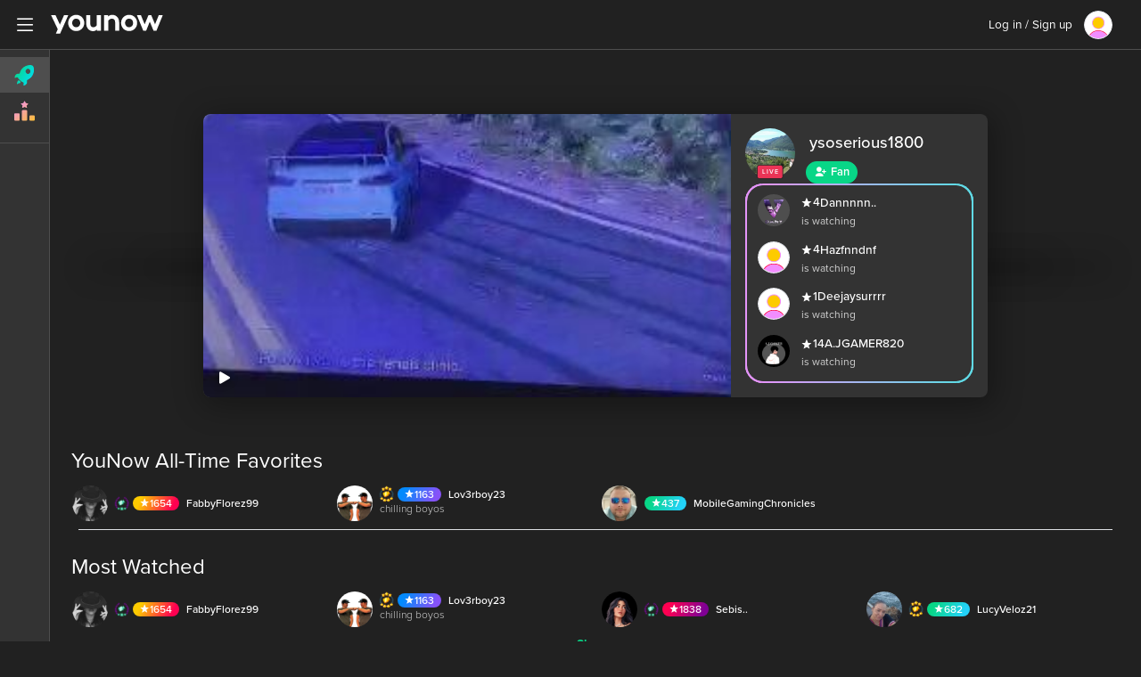

--- FILE ---
content_type: text/html; charset=UTF-8
request_url: https://www.younow.com/ToastedTitussies999
body_size: 3109
content:
<!DOCTYPE html>
<html lang="en">
  <head>
    <meta charset="utf-8" />
    <title>YouNow</title>
    <base href="/" />

    <meta
      name="viewport"
      content="width=device-width, initial-scale=1, maximum-scale=1, user-scalable=no"
    />
    <link rel="icon" type="image/x-icon" href="favicon.ico" />
    <link rel="icon" type="image/vnd.microsoft.icon" href="favicon.ico" />
    <link rel="shortcut icon" type="image/x-icon" href="favicon.ico" />
    <link type="image/x-icon" rel="Shortcut Icon" href="favicon.ico" />
    <link type="image/png" rel="Shortcut Icon" href="favicon.ico" />

    <meta name="description" content="Watch broadcasters, join a community, chat in real time, express your creativity" />
    <link rel="canonical" href="https://www.younow.com/ToastedTitussies999" />

    <meta name="msvalidate.01" content="FC72F7F99D5A1DECEAC96572125C939B" />

    <meta property="og:title" content="YouNow - Broadcast Live" />
    <meta property="og:description" content="Watch broadcasters, join a community, chat in real time, express your creativity" />
    <meta property="og:url" content="https://www.younow.com/ToastedTitussies999" />
    <meta property="og:image" content="" />
    <meta property="og:type" content="website" />
    <meta property="og:site_name" content="YouNow.com" />
    <meta property="fb:app_id" content="171373592926306" />
    <meta name="twitter:title" content="YouNow - Broadcast Live" />
    <meta name="twitter:description" content="Watch broadcasters, join a community, chat in real time, express your creativity" />
    <meta name="twitter:url" content="https://www.younow.com/ToastedTitussies999" />
    <meta name="twitter:image" content="" />
    <meta name="twitter:site" content="@younow" />
    <meta name="twitter:app:name:iphone" content="YouNow" />
    <meta name="twitter:app:id:iphone" content="471347413" />
    <meta name="twitter:app:url:ipad" content="younow://default" />
    <meta name="twitter:app:name:ipad" content="YouNow" />
    <meta name="twitter:app:id:ipad" content="471347413" />
    <meta name="twitter:app:url:ipad" content="younow://default" />
    <meta name="twitter:app:name:googleplay" content="YouNow" />
    <meta name="twitter:app:id:googleplay" content="younow.live" />
    <meta name="twitter:app:url:googleplay" content="younow://default" />

    

    

    

    

    

    

    

    

    

    <meta
      name="google-site-verification"
      content="5H0nH1UUiJdYACjVDNvAkMQYvWNh2yf1eyzUSH3iDgk"
    />
    <meta
      name="google-site-verification"
      content="2NSHYsKh6hiEbuX8j_A4z4UD9E5zbX6yWYDX3ZkS7oY"
    />
    <meta
      name="google-site-verification"
      content="d75mvBwa4LDyAPqaRodQnmqm_NzEe83nBH9q7377Pj0"
    />

    <meta
      name="google-site-verification"
      content="b_O1sV9UIofuTS3LrmUOqPNNggcksE_iccJMrm-jsKE"
    />

    <meta
      name="viewport"
      content="width=device-width, initial-scale=1.0, maximum-scale=1.0, minimal-ui"
    />
    <meta name="google" content="notranslate" />

    <!-- Google SDK -->
    <script src="https://apis.google.com/js/platform.js?onload=googleAsyncInit"></script>

    <!-- CleverTap SDK -->
    <meta name="clevertap" content="48K-886-W95Z" />

    <!-- Intercom SDK -->
    <script>
      ;(function () {
        var w = window
        var ic = w.Intercom
        if (typeof ic === 'function') {
          ic('reattach_activator')
          ic('update', intercomSettings)
        } else {
          var d = document
          var i = function () {
            i.c(arguments)
          }
          i.q = []
          i.c = function (args) {
            i.q.push(args)
          }
          w.Intercom = i

          function l() {
            var s = d.createElement('script')
            s.type = 'text/javascript'
            s.async = true
            s.src = 'https://widget.intercom.io/widget/o21fg3nl'
            var x = d.getElementsByTagName('script')[0]
            x.parentNode.insertBefore(s, x)
          }
          if (w.attachEvesnt) {
            w.attachEvent('onload', l)
          } else {
            w.addEventListener('load', l, false)
          }
        }
      })()
    </script>

    <!-- Facebook -->
    <script>
      ;(function (d, s, id) {
        var js,
          fjs = d.getElementsByTagName(s)[0]
        if (d.getElementById(id)) {
          return
        }
        js = d.createElement(s)
        js.id = id
        js.src = '//connect.facebook.net/en_US/sdk.js'
        fjs.parentNode.insertBefore(js, fjs)
      })(document, 'script', 'facebook-jssdk')
    </script>

    <!-- global Vars -->
    <script>
      window.appVersion = 1008
    </script>

    <!-- BEGIN LIVECSS -->
    <link
      rel="stylesheet"
      href="https://ynassets.younow.com/yn-web/live/styles.css?t=1008"
    />
    <!-- END LIVECSS -->

    

    

    <!-- Facebook Pixel Code -->
    <script>
      !(function (f, b, e, v, n, t, s) {
        if (f.fbq) return
        n = f.fbq = function () {
          n.callMethod
            ? n.callMethod.apply(n, arguments)
            : n.queue.push(arguments)
        }
        if (!f._fbq) f._fbq = n
        n.push = n
        n.loaded = !0
        n.version = '2.0'
        n.queue = []
        t = b.createElement(e)
        t.async = !0
        t.src = v
        s = b.getElementsByTagName(e)[0]
        s.parentNode.insertBefore(t, s)
      })(
        window,
        document,
        'script',
        'https://connect.facebook.net/en_US/fbevents.js'
      )
      fbq('init', '149933792343384')
      fbq('track', 'PageView')
    </script>
    <noscript>
      <img
        height="1"
        width="1"
        src="https://www.facebook.com/tr?id=149933792343384&ev=PageView&noscript=1"
      />
    </noscript>
    <!-- End Facebook Pixel Code -->
    <!-- App Flyers -->
    <script>
      !(function (t, e, n, s, a, c, i, o, p) {
        ;(t.AppsFlyerSdkObject = a),
          (t.AF =
            t.AF ||
            function () {
              ;(t.AF.q = t.AF.q || []).push(
                [Date.now()].concat(Array.prototype.slice.call(arguments))
              )
            }),
          (t.AF.id = t.AF.id || i),
          (t.AF.plugins = {}),
          (o = e.createElement(n)),
          (p = e.getElementsByTagName(n)[0]),
          (o.async = 1),
          (o.src =
            'https://websdk.appsflyer.com?' +
            (c.length > 0 ? 'st=' + c.split(',').sort().join(',') + '&' : '') +
            (i.length > 0 ? 'af_id=' + i : '')),
          p.parentNode.insertBefore(o, p)
      })(window, document, 'script', 0, 'AF', 'pba,banners', {
        pba: { webAppId: '6bb9628d-14ec-4915-b3ae-20b519188990' },
        banners: { key: '5f56b21b-5308-4a96-bf26-3e37f99d541b' },
      })
    </script>

    <!-- CleverTap -->
    <script type="text/javascript">
      var clevertap = {
        event: [],
        profile: [],
        account: [],
        onUserLogin: [],
        notifications: [],
        privacy: [],
      }
      clevertap.account.push({
        id: document.getElementsByTagName('meta').clevertap.content,
      })
      clevertap.privacy.push({
        optOut: false,
      }) //set the flag to true, if the user of the device opts out of sharing their data
      clevertap.privacy.push({
        useIP: false,
      }) //set the flag to true, if the user agrees to share their IP data
      ;(function () {
        var wzrk = document.createElement('script')
        wzrk.type = 'text/javascript'
        wzrk.async = true
        wzrk.src =
          ('https:' == document.location.protocol
            ? 'https://d2r1yp2w7bby2u.cloudfront.net'
            : 'http://static.clevertap.com') + '/js/a.js'
        var s = document.getElementsByTagName('script')[0]
        s.parentNode.insertBefore(wzrk, s)
      })()
    </script>

    <script type="text/javascript">
      ;(function (a, b, c, d, e, f, g) {
        e['ire_o'] = c
        e[c] =
          e[c] ||
          function () {
            ;(e[c].a = e[c].a || []).push(arguments)
          }
        f = d.createElement(b)
        g = d.getElementsByTagName(b)[0]
        f.async = 1
        f.src = a
        g.parentNode.insertBefore(f, g)
      })(
        'https://utt.impactcdn.com/A3120869-5502-44bf-b1e1-b8af279913521.js',
        'script',
        'ire',
        document,
        window
      )
    </script>
  </head>
  <body>
    <app-root></app-root>

    <!-- BEGIN LIVEJS -->
    <script src="https://www.google.com/recaptcha/api.js?render=6Leh9qUUAAAAAMXWhFjIMe6un0q8ae9hmTJng7mu"></script>
    <script
      async
      src="https://www.googletagmanager.com/gtag/js?id=UA-24148895-1"
    ></script>
    <script>
      window.dataLayer = window.dataLayer || []
      function gtag() {
        dataLayer.push(arguments)
      }
      gtag('js', new Date())

      gtag('config', 'UA-24148895-1')
    </script>

    <script
      src="https://ynassets.younow.com/yn-web/live/runtime.js?t=1008"
      type="module"
    ></script>
    <script
      src="https://ynassets.younow.com/yn-web/live/polyfills.js?t=1008"
      type="module"
    ></script>
    <script
      src="https://ynassets.younow.com/yn-web/live/scripts.js?t=1008"
      defer
    ></script>
    <script
      src="https://ynassets.younow.com/yn-web/live/main.js?t=1008"
      type="module"
    ></script>
    <!-- END LIVEJS -->

    

    

    <script src="https://analytics.ahrefs.com/analytics.js" data-key="9M9xl29wy+GJItcc7xeqkw" async></script>

  </body>
</html>

--- FILE ---
content_type: text/javascript
request_url: https://ynassets.younow.com/yn-web/live/818.9303d94e688b6ebd.js
body_size: 5173
content:
"use strict";(self.webpackChunkyn_web=self.webpackChunkyn_web||[]).push([[818],{98818:(lt,S,p)=>{p.r(S),p.d(S,{YNSubscriptionsPageModule:()=>ut});var P=p(37337),C=p(81454),g=(()=>{return(e=g||(g={})).BARS_SUBSCRIPTIONS="BARS_SUBSCRIPTIONS",e.ACTIVE_BARS_SUBSCRIPTIONS="ACTIVE_BARS_SUBSCRIPTIONS",e.BROADCASTER_SUBSCRIPTIONS="BROADCASTER_SUBSCRIPTIONS",g;var e})(),t=p(5e3),w=p(5722),h=p(81786),d=p(69808),Z=p(22529),O=p(19522),v=p(71609),M=p(22117);function B(e,o){if(1&e&&(t.TgZ(0,"div",2)(1,"div",3),t._uU(2),t.ALo(3,"number"),t.TgZ(4,"i",4),t._UZ(5,"div",5)(6,"div",6),t.qZA()()()),2&e){const n=t.oxw();t.Q6J("@fadeScaleAnimation",void 0),t.xp6(2),t.hij(" +",t.lcZ(3,2,n.currencyPurchased)," ")}}let k=(()=>{class e{constructor(n,i,a){this.ref=n,this.barSubscriptionService=i,this.modalService=a,this.ProductType=C.k,this.alive=!0}ngOnInit(){this.getPackages(),this.barSubscriptionService.displayBarsCelebration$.pipe((0,Z.o)(()=>this.alive)).subscribe(n=>{this.getPackages(),this.startBarsCelebration(n)})}ngOnDestroy(){this.alive=!1}getPackages(){return function(e,o,n,i){return new(n||(n=Promise))(function(c,s){function _(r){try{u(i.next(r))}catch(l){s(l)}}function b(r){try{u(i.throw(r))}catch(l){s(l)}}function u(r){r.done?c(r.value):function a(c){return c instanceof n?c:new n(function(s){s(c)})}(r.value).then(_,b)}u((i=i.apply(e,o||[])).next())})}(this,void 0,void 0,function*(){const{products:n}=yield this.barSubscriptionService.getProducts();this.products=n,this.ref.markForCheck()})}startBarsCelebration(n){clearTimeout(this.barsCelebrationTimeout),this.modalService.showModalOverlay(),this.currencyPurchased=n,this.ref.markForCheck(),this.barsCelebrationTimeout=window.setTimeout(()=>{this.modalService.hideModalOverlay(),this.currencyPurchased=void 0,this.ref.markForCheck()},2e3)}}return e.\u0275fac=function(n){return new(n||e)(t.Y36(t.sBO),t.Y36(O.j),t.Y36(v.Z))},e.\u0275cmp=t.Xpm({type:e,selectors:[["app-subscription-packages"]],decls:2,vars:3,consts:[[3,"products","productType"],["class","bars-celebration-wrapper",4,"ngIf"],[1,"bars-celebration-wrapper"],[1,"bars-celebration"],[1,"ynicon","ynicon-bar"],[1,"path1"],[1,"path2"]],template:function(n,i){1&n&&(t._UZ(0,"app-products-list",0),t.YNc(1,B,7,4,"div",1)),2&n&&(t.Q6J("products",i.products)("productType",i.ProductType.BAR_SUBSCRIPTION),t.xp6(1),t.Q6J("ngIf",i.currencyPurchased))},dependencies:[d.O5,M.o,d.JJ],styles:[".bars-celebration-wrapper[_ngcontent-%COMP%]{position:absolute;top:7rem;left:0;width:100%;display:flex;z-index:3}.bars-celebration[_ngcontent-%COMP%]{margin:auto}.bars-celebration[_ngcontent-%COMP%]   img[_ngcontent-%COMP%]{margin-left:.5rem}"],changeDetection:0}),e})();var f=p(60661),x=p(2226),T=p(76897),m=p(76977),N=p(70853),y=function(e,o,n,i){return new(n||(n=Promise))(function(c,s){function _(r){try{u(i.next(r))}catch(l){s(l)}}function b(r){try{u(i.throw(r))}catch(l){s(l)}}function u(r){r.done?c(r.value):function a(c){return c instanceof n?c:new n(function(s){s(c)})}(r.value).then(_,b)}u((i=i.apply(e,o||[])).next())})};function U(e,o){if(1&e&&(t.TgZ(0,"span",13)(1,"b",14),t._uU(2,"settings_paid_through"),t.qZA(),t._uU(3),t.ALo(4,"date"),t.qZA()),2&e){const n=t.oxw();t.xp6(3),t.hij(" ",t.xi3(4,1,n.endDate,"mediumDate")," ")}}function R(e,o){if(1&e&&(t.TgZ(0,"span",15)(1,"b",14),t._uU(2,"settings_payment_due"),t.qZA(),t._UZ(3,"br"),t.TgZ(4,"b",14),t._uU(5,"benefits_expire_label"),t.qZA(),t._uU(6),t.ALo(7,"date"),t.qZA()),2&e){const n=t.oxw();t.xp6(6),t.hij(" ",t.xi3(7,1,n.endDate,"mediumDate")," ")}}function Y(e,o){1&e&&(t.ynx(0),t.TgZ(1,"b",14),t._uU(2,"settings_sub_cancelled"),t.qZA(),t._UZ(3,"br"),t.BQk())}function J(e,o){if(1&e&&(t.TgZ(0,"span",15),t.YNc(1,Y,4,0,"ng-container",16),t.TgZ(2,"b",14),t._uU(3,"benefits_expire_label"),t.qZA(),t._uU(4),t.ALo(5,"date"),t.qZA()),2&e){const n=t.oxw();t.xp6(1),t.Q6J("ngIf",!n.subscription.isGifted),t.xp6(3),t.hij(" ",t.xi3(5,2,n.endDate,"mediumDate")," ")}}function E(e,o){if(1&e){const n=t.EpF();t.TgZ(0,"button",17),t.NdJ("click",function(){t.CHM(n);const a=t.oxw();return t.KtG(a.updatePayment())}),t._uU(1," update_payment "),t.qZA()}if(2&e){const n=t.oxw();t.Q6J("disabled",n.loading)}}function F(e,o){if(1&e){const n=t.EpF();t.TgZ(0,"button",18),t.NdJ("click",function(){t.CHM(n);const a=t.oxw();return t.KtG(a.cancel())}),t._uU(1," cancel "),t.qZA()}}function Q(e,o){if(1&e){const n=t.EpF();t.TgZ(0,"button",19),t.NdJ("click",function(){t.CHM(n);const a=t.oxw();return t.KtG(a.renewSubscription())}),t._uU(1," settings_renew_sub "),t.qZA()}if(2&e){const n=t.oxw();t.Q6J("disabled",n.loading)}}const A=function(e){return["/",e,"channel"]};let D=(()=>{class e{constructor(n,i,a,c,s){this.ref=n,this.modalService=i,this.subscriptionService=a,this.translateService=c,this.datePipe=s,this.loading=!1,this.BroadcasterActiveSubscriptionState=m.Jr,this.YouNowPlatform=m.Oc}get endDate(){return 1e3*this.subscription.endDate}get paymentError(){return this.subscription.state===m.Jr.PAYMENT_ERROR&&this.subscription.platform!==m.Oc.WEB}get paymentErrorOnWeb(){return this.subscription.state===m.Jr.PAYMENT_ERROR&&this.subscription.platform===m.Oc.WEB}ngOnInit(){}updatePayment(){return y(this,void 0,void 0,function*(){this.loading=!0,this.ref.markForCheck(),yield this.subscriptionService.updatePayment(this.subscription),this.loading=!1,this.ref.markForCheck()})}cancel(){return y(this,void 0,void 0,function*(){(yield this.modalService.open(T.b,"prompt",!0,{title:this.translateService.instant("subscribe_cancel_confirmation"),copy:this.translateService.instant("subscribe_cancel_disclaimer",{name:this.subscription.channelName,date:this.datePipe.transform(this.endDate,"mediumDate")}),hasRedCTA:!0,confirmButtonCopy:this.translateService.instant("subscribe_confirm_cancel"),cancelButtonCopy:this.translateService.instant("no")}).content.result)&&((yield this.subscriptionService.cancelSubscription(this.subscription))||(this.subscription.state=m.Jr.ACTIVE_TO_CANCEL,this.ref.markForCheck()))})}renewSubscription(){return y(this,void 0,void 0,function*(){this.paymentError?this.modalService.open(T.b,"prompt",!0,{title:this.translateService.instant("subscribe_payment_error_title"),copy:this.subscriptionService.getPaymentErrorCopy(this.subscription.platform),displayButtons:!1}):(this.loading=!0,this.ref.markForCheck(),(yield this.subscriptionService.renewSubscription(this.subscription))||(this.subscription.state=m.Jr.ACTIVE,this.ref.markForCheck()),this.loading=!1,this.ref.markForCheck())})}}return e.\u0275fac=function(n){return new(n||e)(t.Y36(t.sBO),t.Y36(v.Z),t.Y36(x.F),t.Y36(h.sK),t.Y36(d.uU))},e.\u0275cmp=t.Xpm({type:e,selectors:[["app-active-subscription"]],inputs:{subscription:"subscription"},decls:16,vars:15,consts:[[1,"product-entry"],[1,"left"],[1,"image-wrapper",3,"routerLink"],[1,"thumb-wrapper"],[3,"userId","invertedLoaderColor"],[1,"left__text"],[3,"routerLink"],["class","left__text--subtitle",4,"ngIf"],["class","left__text--subtitle warn",4,"ngIf"],[1,"right"],["class","update","translate","",3,"disabled","click",4,"ngIf"],["class","button button--red","translate","",3,"click",4,"ngIf"],["class","button button--green","translate","",3,"disabled","click",4,"ngIf"],[1,"left__text--subtitle"],["translate",""],[1,"left__text--subtitle","warn"],[4,"ngIf"],["translate","",1,"update",3,"disabled","click"],["translate","",1,"button","button--red",3,"click"],["translate","",1,"button","button--green",3,"disabled","click"]],template:function(n,i){1&n&&(t.TgZ(0,"div",0)(1,"div",1)(2,"a",2)(3,"div",3),t._UZ(4,"app-user-thumb",4),t.qZA()(),t.TgZ(5,"div")(6,"h3",5)(7,"a",6),t._uU(8),t.qZA()(),t.YNc(9,U,5,4,"span",7),t.YNc(10,R,8,4,"span",8),t.YNc(11,J,6,5,"span",8),t.qZA()(),t.TgZ(12,"div",9),t.YNc(13,E,2,1,"button",10),t.YNc(14,F,2,0,"button",11),t.YNc(15,Q,2,1,"button",12),t.qZA()()),2&n&&(t.xp6(2),t.Q6J("routerLink",t.VKq(11,A,i.subscription.channelName)),t.xp6(2),t.Q6J("userId",i.subscription.channelId)("invertedLoaderColor",!0),t.xp6(3),t.Q6J("routerLink",t.VKq(13,A,i.subscription.channelName)),t.xp6(1),t.Oqu(i.subscription.channelName),t.xp6(1),t.Q6J("ngIf",i.subscription.state===i.BroadcasterActiveSubscriptionState.ACTIVE),t.xp6(1),t.Q6J("ngIf",i.paymentErrorOnWeb),t.xp6(1),t.Q6J("ngIf",i.subscription.state===i.BroadcasterActiveSubscriptionState.ACTIVE_TO_CANCEL||i.subscription.state===i.BroadcasterActiveSubscriptionState.INACTIVE),t.xp6(2),t.Q6J("ngIf",i.subscription.state===i.BroadcasterActiveSubscriptionState.PAYMENT_ERROR&&i.subscription.platform===i.YouNowPlatform.WEB||i.paymentErrorOnWeb),t.xp6(1),t.Q6J("ngIf",i.subscription.state===i.BroadcasterActiveSubscriptionState.ACTIVE||i.paymentErrorOnWeb),t.xp6(1),t.Q6J("ngIf",i.paymentError||i.subscription.state===i.BroadcasterActiveSubscriptionState.INACTIVE))},dependencies:[h.Pi,d.O5,P.yS,N.L,d.uU],styles:[".product-entry[_ngcontent-%COMP%]{padding:.5rem 1rem;display:grid;grid-gap:.5rem;grid-template-columns:14rem 1fr 1fr 6.5rem;min-height:5rem}@media (max-width: 812px){.product-entry[_ngcontent-%COMP%]{padding:.5rem .5rem 1rem;display:flex;flex-direction:column;align-items:center;justify-content:space-between;height:100%}}.product-entry.is-disabled[_ngcontent-%COMP%]   .image-wrapper[_ngcontent-%COMP%]{opacity:.7}.product-entry.is-disabled[_ngcontent-%COMP%]   .left__text[_ngcontent-%COMP%], .product-entry.is-disabled[_ngcontent-%COMP%]   .freebars[_ngcontent-%COMP%]{color:var(--color-text-lighter);opacity:.5}.product-entry.is-disabled[_ngcontent-%COMP%]   .product-tag[_ngcontent-%COMP%]{color:var(--color-red)}.product-entry.is-disabled[_ngcontent-%COMP%]   .button[_ngcontent-%COMP%]{background:var(--color-mediumgray);border-color:var(--color-mediumgray)}.product-entry.is-disabled[_ngcontent-%COMP%]   .button[_ngcontent-%COMP%]   .icon[_ngcontent-%COMP%]{filter:grayscale(100%)}.product-entry[_ngcontent-%COMP%]   .left[_ngcontent-%COMP%], .product-entry[_ngcontent-%COMP%]   .middle[_ngcontent-%COMP%]{display:flex;align-items:center}@media (max-width: 812px){.product-entry[_ngcontent-%COMP%]   .left[_ngcontent-%COMP%]{display:flex;flex-direction:column;align-items:center;justify-content:center}}.product-entry[_ngcontent-%COMP%]   .middle[_ngcontent-%COMP%]{flex-direction:column;align-items:center;justify-content:center}@media (max-width: 812px){.product-entry[_ngcontent-%COMP%]   .middle[_ngcontent-%COMP%]{min-height:40px}}.product-entry[_ngcontent-%COMP%]   .image-wrapper[_ngcontent-%COMP%]{margin-right:1rem;width:4rem;height:4rem;display:flex}@media (max-width: 812px){.product-entry[_ngcontent-%COMP%]   .image-wrapper[_ngcontent-%COMP%]{margin-right:0}}.product-entry[_ngcontent-%COMP%]   .image-wrapper[_ngcontent-%COMP%]   img[_ngcontent-%COMP%]{width:100%;height:100%;-o-object-fit:contain;object-fit:contain}.product-entry[_ngcontent-%COMP%]   .thumb-wrapper[_ngcontent-%COMP%]{width:3.5rem;height:3.5rem;margin:auto}.product-entry[_ngcontent-%COMP%]   .left__text[_ngcontent-%COMP%]{font-weight:500}@media (max-width: 812px){.product-entry[_ngcontent-%COMP%]   .left__text[_ngcontent-%COMP%]{margin-top:.15rem;text-align:center}}.product-entry[_ngcontent-%COMP%]   .left__text.left__text--dollars[_ngcontent-%COMP%]{font-size:1rem}.product-entry[_ngcontent-%COMP%]   .left__text--subtitle[_ngcontent-%COMP%]{font-size:.75rem;font-weight:400;color:var(--color-text-lighter);margin-top:.25rem}.product-entry[_ngcontent-%COMP%]   .freebars[_ngcontent-%COMP%]{text-align:center;display:flex;flex-direction:column;align-items:center;justify-content:center}.product-entry[_ngcontent-%COMP%]   .freebars[_ngcontent-%COMP%]   .text[_ngcontent-%COMP%]{font-size:.75rem;text-transform:uppercase;letter-spacing:1px;color:var(--color-orange);font-weight:700}.product-entry[_ngcontent-%COMP%]   .freebars[_ngcontent-%COMP%]   .pearls-color[_ngcontent-%COMP%]{color:var(--color-purple-light)}.product-entry[_ngcontent-%COMP%]   .freebars[_ngcontent-%COMP%]   img[_ngcontent-%COMP%]{height:1.5rem;margin-bottom:.25rem}.product-entry[_ngcontent-%COMP%]   .limited-time[_ngcontent-%COMP%]{color:var(--color-red);font-weight:500;text-align:center}.product-entry[_ngcontent-%COMP%]   .right[_ngcontent-%COMP%]{display:flex;align-items:center;justify-content:flex-end}.product-entry[_ngcontent-%COMP%]   .price-wrapper[_ngcontent-%COMP%]{display:flex;flex-direction:column}.product-entry[_ngcontent-%COMP%]   .price-wrapper[_ngcontent-%COMP%]   i[_ngcontent-%COMP%]{margin-right:.5rem}.product-entry[_ngcontent-%COMP%]   .button[_ngcontent-%COMP%]{min-width:5.8rem;align-self:flex-end}@media (max-width: 812px){.product-entry[_ngcontent-%COMP%]   .button[_ngcontent-%COMP%]{align-self:center}}.product-entry[_ngcontent-%COMP%]   .button[_ngcontent-%COMP%]   .icon[_ngcontent-%COMP%]{width:1.1rem;margin-right:.5rem}.product-entry[_ngcontent-%COMP%]   .price-before[_ngcontent-%COMP%]{font-size:.85rem;font-weight:600;text-decoration:line-through}@media (max-width: 812px){.product-entry[_ngcontent-%COMP%]   .price-before[_ngcontent-%COMP%]{font-size:.75rem}}.product-entry[_ngcontent-%COMP%]   .product-tag[_ngcontent-%COMP%]{font-weight:600;text-align:center;font-size:.85rem;color:var(--color-blue);display:flex;align-items:center;justify-content:center;margin-bottom:.15rem;line-height:1}.product-entry[_ngcontent-%COMP%]   .product-tag.is-discount[_ngcontent-%COMP%]{color:var(--color-red)}.product-entry[_ngcontent-%COMP%]   .only[_ngcontent-%COMP%]{margin-left:.1rem}.product-entry[_ngcontent-%COMP%]   .display-diamonds[_ngcontent-%COMP%]   .freebars[_ngcontent-%COMP%]   .text[_ngcontent-%COMP%]{color:var(--color-blue)}.product-entry[_ngcontent-%COMP%]   .display-diamonds[_ngcontent-%COMP%]   .button-wrapper[_ngcontent-%COMP%]{min-width:8.25rem}.product-entry[_ngcontent-%COMP%]   .button--red[_ngcontent-%COMP%]{text-transform:uppercase}.product-entry[_ngcontent-%COMP%]   .button--red[_ngcontent-%COMP%]:disabled{background:var(--color-mediumgray);border-color:var(--color-mediumgray)}.renewal-date[_ngcontent-%COMP%]{color:var(--color-text-lighter)}.product-entry[_ngcontent-%COMP%]{display:flex;align-items:center;justify-content:space-between}.product-entry[_ngcontent-%COMP%]   b[_ngcontent-%COMP%]{font-weight:500}.product-entry[_ngcontent-%COMP%]   .warn[_ngcontent-%COMP%]{color:var(--color-red)}.product-entry[_ngcontent-%COMP%]   .update[_ngcontent-%COMP%]{color:var(--color-blue);margin-right:2rem}.product-entry[_ngcontent-%COMP%]   .update[_ngcontent-%COMP%]:disabled{opacity:.8}.product-entry[_ngcontent-%COMP%]   .right[_ngcontent-%COMP%]   .button[_ngcontent-%COMP%]{margin-left:.5rem}"],changeDetection:0}),e})();function L(e,o){if(1&e&&(t.TgZ(0,"li",4),t._UZ(1,"app-active-subscription",5),t.qZA()),2&e){const n=o.$implicit;t.xp6(1),t.Q6J("subscription",n)}}function j(e,o){if(1&e&&(t.TgZ(0,"ul",2),t.YNc(1,L,2,1,"li",3),t.qZA()),2&e){const n=t.oxw();t.Q6J("@fadeInAnimation",void 0),t.xp6(1),t.Q6J("ngForOf",n.subscriptions)}}function V(e,o){1&e&&(t.TgZ(0,"li",4),t._UZ(1,"product-list-loader"),t.qZA())}function W(e,o){if(1&e&&(t.TgZ(0,"ul",2),t.YNc(1,V,2,0,"li",3),t.qZA()),2&e){const n=t.oxw();t.Q6J("@fadeInAnimation",void 0),t.xp6(1),t.Q6J("ngForOf",n.numberOfLoaders(7))}}function z(e,o){if(1&e&&(t.TgZ(0,"div",6),t._UZ(1,"img",7),t.TgZ(2,"h3",8),t._uU(3,"settings_subscription_title"),t.qZA(),t.TgZ(4,"h4",9),t._uU(5,"settings_subscription_subtitle"),t.qZA(),t.TgZ(6,"ul",10)(7,"li",11),t._uU(8,"settings_subscription_perk1"),t.qZA(),t.TgZ(9,"li",11),t._uU(10,"settings_subscription_perk2"),t.qZA(),t.TgZ(11,"li",11),t._uU(12,"settings_subscription_perk3"),t.qZA(),t.TgZ(13,"li",11),t._uU(14,"settings_subscription_perk4"),t.qZA(),t.TgZ(15,"li",11),t._uU(16,"settings_subscription_perk5"),t.qZA()()()),2&e){const n=t.oxw();t.xp6(1),t.Q6J("src",n.emptyIconSrc,t.LSH)}}let K=(()=>{class e{constructor(n,i,a){this.ref=n,this.subscriptionService=i,this.utilsService=a,this.emptyIconSrc=this.utilsService.getLocalImage("icon-empty-subs")}ngOnInit(){this.getActiveSubscriptions()}numberOfLoaders(n){return Array(n)}getActiveSubscriptions(){return function(e,o,n,i){return new(n||(n=Promise))(function(c,s){function _(r){try{u(i.next(r))}catch(l){s(l)}}function b(r){try{u(i.throw(r))}catch(l){s(l)}}function u(r){r.done?c(r.value):function a(c){return c instanceof n?c:new n(function(s){s(c)})}(r.value).then(_,b)}u((i=i.apply(e,o||[])).next())})}(this,void 0,void 0,function*(){this.subscriptions=void 0,this.ref.markForCheck(),this.subscriptions=yield this.subscriptionService.getSettingsActiveSubscriptions(),this.ref.markForCheck()})}}return e.\u0275fac=function(n){return new(n||e)(t.Y36(t.sBO),t.Y36(x.F),t.Y36(f.FW))},e.\u0275cmp=t.Xpm({type:e,selectors:[["app-broadcaster-subscriptions"]],decls:3,vars:3,consts:[["class","product-list",4,"ngIf"],["class","empty",4,"ngIf"],[1,"product-list"],["class","product-list__entry",4,"ngFor","ngForOf"],[1,"product-list__entry"],[3,"subscription"],[1,"empty"],["alt","Empty icon",3,"src"],["translate","",1,"empty__title"],["translate","",1,"empty__subtitle"],[1,"empty__list"],["translate",""]],template:function(n,i){1&n&&(t.YNc(0,j,2,2,"ul",0),t.YNc(1,W,2,2,"ul",0),t.YNc(2,z,17,1,"div",1)),2&n&&(t.Q6J("ngIf",null==i.subscriptions?null:i.subscriptions.length),t.xp6(1),t.Q6J("ngIf",!i.subscriptions),t.xp6(1),t.Q6J("ngIf",i.subscriptions&&!i.subscriptions.length))},dependencies:[h.Pi,d.sg,d.O5,f.Rj,D],styles:["@media (max-width: 812px){.product-list[_ngcontent-%COMP%]{display:grid;grid-template-columns:1fr 1fr}.product-list[_ngcontent-%COMP%]   .list__entry[_ngcontent-%COMP%]:nth-child(odd){border-right:1px solid var(--main-border-color)}}.product-list__entry[_ngcontent-%COMP%]:not(:last-child){border-bottom:1px solid var(--main-border-color)}.empty[_ngcontent-%COMP%]{margin-top:2rem}.empty__title[_ngcontent-%COMP%]{font-size:1.1rem;margin-top:1rem;margin-bottom:1rem}.empty__subtitle[_ngcontent-%COMP%]{margin-bottom:1rem;color:var(--color-text-lighter)}.empty__list[_ngcontent-%COMP%]{list-style-type:disc;color:var(--color-text-lighter);padding-left:1rem}@media (max-width: 812px){.empty[_ngcontent-%COMP%]   img[_ngcontent-%COMP%]{margin:auto}}"],data:{animation:[f.BX]},changeDetection:0}),e})();var G=p(67706);let H=(()=>{class e{constructor(n,i,a,c){this.ref=n,this.barSubscriptionService=i,this.utilsService=a,this.cashoutService=c,this.ProductType=C.k,this.emptyState={iconSrc:this.utilsService.getLocalImage("icon-empty-bars-subs"),title:"active_bars_subscriptions_empty_title"}}ngOnInit(){this.getPackages()}getPackages(){return function(e,o,n,i){return new(n||(n=Promise))(function(c,s){function _(r){try{u(i.next(r))}catch(l){s(l)}}function b(r){try{u(i.throw(r))}catch(l){s(l)}}function u(r){r.done?c(r.value):function a(c){return c instanceof n?c:new n(function(s){s(c)})}(r.value).then(_,b)}u((i=i.apply(e,o||[])).next())})}(this,void 0,void 0,function*(){const{products:n}=yield this.barSubscriptionService.getActiveProducts();this.products=n,this.ref.markForCheck()})}}return e.\u0275fac=function(n){return new(n||e)(t.Y36(t.sBO),t.Y36(O.j),t.Y36(f.FW),t.Y36(G.t))},e.\u0275cmp=t.Xpm({type:e,selectors:[["app-active-subscriptions"]],decls:1,vars:3,consts:[[3,"products","emptyState","productType"]],template:function(n,i){1&n&&t._UZ(0,"app-products-list",0),2&n&&t.Q6J("products",i.products)("emptyState",i.emptyState)("productType",i.ProductType.ACTIVE_BAR_SUBSCRIPTION)},dependencies:[M.o],changeDetection:0}),e})();const $=function(e){return{"is-active":e}};function tt(e,o){if(1&e){const n=t.EpF();t.TgZ(0,"li",11)(1,"button",12),t.NdJ("click",function(){const c=t.CHM(n).$implicit,s=t.oxw();return t.KtG(s.onTabClick(c.type))}),t._uU(2),t.qZA()()}if(2&e){const n=o.$implicit,i=t.oxw();t.xp6(1),t.Q6J("ngClass",t.VKq(2,$,n.type===i.currentTab)),t.xp6(1),t.hij(" ",n.label," ")}}function nt(e,o){1&e&&(t.TgZ(0,"div"),t._UZ(1,"app-subscription-packages"),t.qZA())}function et(e,o){1&e&&(t.TgZ(0,"div"),t._UZ(1,"app-active-subscriptions"),t.qZA())}function it(e,o){1&e&&(t.TgZ(0,"div"),t._UZ(1,"app-broadcaster-subscriptions"),t.qZA())}function ot(e,o){1&e&&(t.TgZ(0,"div"),t._uU(1,"output2"),t.qZA())}let rt=(()=>{class e{constructor(n,i){this.ref=n,this.trpx=i,this.SubscriptionsPageTab=g,this.currentTab=g.BARS_SUBSCRIPTIONS,this.tabs=[{label:"bar_subscriptions",type:g.BARS_SUBSCRIPTIONS},{label:"active_bar_subscriptions",type:g.ACTIVE_BARS_SUBSCRIPTIONS},{label:"broadcaster_subscriptions",type:g.BROADCASTER_SUBSCRIPTIONS}],this.ProductType=C.k}ngOnInit(){this.trpx.capture({event:"PAGE_VIEW",extradata:"BAR_SUBSCRIPTION"})}ngOnDestroy(){}onTabClick(n){this.currentTab=n,this.ref.markForCheck()}}return e.\u0275fac=function(n){return new(n||e)(t.Y36(t.sBO),t.Y36(w.A))},e.\u0275cmp=t.Xpm({type:e,selectors:[["app-subscriptions-page"]],decls:14,vars:5,consts:[[1,"main-container","main-container--no-top-padding"],[1,"main-content","main-content--mini"],[1,"page-sticky-top"],[1,"page-header"],["translate","",1,"title"],[1,"menu"],[1,"tabmenu-list"],["class","tabmenu-list__entry",4,"ngFor","ngForOf"],[3,"ngSwitch"],[4,"ngSwitchCase"],[4,"ngSwitchDefault"],[1,"tabmenu-list__entry"],["translate","",1,"tabmenu-list__content",3,"ngClass","click"]],template:function(n,i){1&n&&(t.TgZ(0,"div",0)(1,"div",1)(2,"div",2)(3,"div",3)(4,"h1",4),t._uU(5,"subscriptions"),t.qZA()(),t.TgZ(6,"nav",5)(7,"ul",6),t.YNc(8,tt,3,4,"li",7),t.qZA()()(),t.TgZ(9,"div",8),t.YNc(10,nt,2,0,"div",9),t.YNc(11,et,2,0,"div",9),t.YNc(12,it,2,0,"div",9),t.YNc(13,ot,2,0,"div",10),t.qZA()()()),2&n&&(t.xp6(8),t.Q6J("ngForOf",i.tabs),t.xp6(1),t.Q6J("ngSwitch",i.currentTab),t.xp6(1),t.Q6J("ngSwitchCase",i.SubscriptionsPageTab.BARS_SUBSCRIPTIONS),t.xp6(1),t.Q6J("ngSwitchCase",i.SubscriptionsPageTab.ACTIVE_BARS_SUBSCRIPTIONS),t.xp6(1),t.Q6J("ngSwitchCase",i.SubscriptionsPageTab.BROADCASTER_SUBSCRIPTIONS))},dependencies:[h.Pi,d.mk,d.sg,d.RF,d.n9,d.ED,k,K,H],styles:[".tabmenu-list__content[_ngcontent-%COMP%]{padding:.5rem 0}.tabmenu-list__content.is-active[_ngcontent-%COMP%]:after{width:6rem}"],changeDetection:0}),e})();var ct=p(76246),st=p(16471),at=p(5410);const pt=[{path:"",component:rt}];let ut=(()=>{class e{constructor(){}}return e.\u0275fac=function(n){return new(n||e)},e.\u0275mod=t.oAB({type:e}),e.\u0275inj=t.cJS({imports:[st.T,P.Bz.forChild(pt),f.LB,ct.J,at.Y]}),e})()}}]);

--- FILE ---
content_type: image/svg+xml
request_url: https://ynassets.younow.com/yn-web/live/assets/images/platinium/platinium-crown.svg
body_size: 631
content:
<svg viewBox="0 0 202.39 167.65" xmlns="http://www.w3.org/2000/svg"><path d="m.19.47h202v167h-202z" fill="none"/><path d="m44.4 91.51c-3.64-38.35 40.81-62 70.61-37.63z" fill="#eb5757"/><path d="m95.76 60c9.69-37.28 59.56-44.33 79.21-11.2z" fill="#eb5757" opacity=".96"/><path d="m181.55 78.83.66 57.33-92.57 31.37-34.09-45.99z" fill="#56ccf2" fill-rule="evenodd"/><path d="m191.39 35.66a15.85 15.85 0 0 1 -10.32-.1l.34 30-133.72 45.36-17.86-24.1a15.93 15.93 0 0 1 -8.15 6.36 16.78 16.78 0 0 1 -10.68-31.79 16.48 16.48 0 0 1 20.76 10.67 16.87 16.87 0 0 1 -.33 11.55c13.25 2.11 50.74 3 62.17-50.47a16.51 16.51 0 0 1 -18.52-11.14 16.29 16.29 0 1 1 30.85-10.46 16.6 16.6 0 0 1 -8 20.16c41.37 35.54 70.63 12.05 79.92 2.3a16.87 16.87 0 0 1 -7.23-9 16.3 16.3 0 1 1 30.86-10.46 16.6 16.6 0 0 1 -10.09 21.13z" fill="#56ccf2" fill-rule="evenodd"/><path d="m101.29 47.15 15.07 15.6-3 21.48-15.06-15.59z" fill="#eb5757"/><g fill="#fff"><g opacity=".2"><path d="m181.84 79.14-28.16 9.55-35.34 69.52 64.16-21.74z"/><path d="m181.35 35.87a18.58 18.58 0 0 0 2.54.66l-2.89-1.53-19.12 37.6 19.85-6.73z"/></g><g opacity=".2"><path d="m113.37 102.07-29.41 57.86 5.71 7.72 7.68-2.6 35.34-69.53z"/><path d="m139.47 50.74-17.94 35.26 19.32-6.55 16-31.42a45.88 45.88 0 0 1 -17.38 2.71z"/></g></g></svg>

--- FILE ---
content_type: image/svg+xml
request_url: https://ynassets.younow.com/specialBadges/live/Grinch_6/web_Grinch_6.svg?assetRevision=1
body_size: 48042
content:
<svg xmlns="http://www.w3.org/2000/svg" xmlns:xlink="http://www.w3.org/1999/xlink" width="200" zoomAndPan="magnify" viewBox="0 0 150 149.999998" height="200" preserveAspectRatio="xMidYMid meet" version="1.0"><metadata><c2pa:manifest xmlns:c2pa="http://c2pa.org/manifest">[base64]/IGRuYW1lbmp1bWJmIG1hbmlmZXN0Y2FsZ2ZzaGEyNTZkaGFzaFgg2hl5nieK6L+gOk9wMGL3By/[base64]/[base64]/rFSkt50vRt39ril5nxOc4g6GGvnFp2E94zqhQfiej4QGMinikd/1UzWh/K0X8xhC/FW27KiXdekb4nGiTlJRzFM7rNqcbQZ5YnZxGxORbuP5We9fkHzkykgGE0LsWffSGT1KOTetSSWh13drUqR7/phP4ELqVcgh/asr0tJtfy8+oct6j81TBRZF42eVrG/wWEhuGq+Mv4vQ9JaJcZOHEnlVvxERDHveW1CWCUYcDuAEU5Py75oW9VU74146R8Zys90FYDqBT9/rddn36OhzO+CBq7NhwYR7HfrdAmwEF0zx8/Q5CcPc+7YBupFpSBpOpO8rvKaTVfFEWSGF9zA20wIsXtrUc5rUK8DlCaVe0xGPBvuyw57I/vpd58FIBjIKD19868aMnV0fhXh/v5UYX+dHri47n8p3OILIOzynShsoLWjBaVNMyZwGChpuqirlSTlOdjnHJPQZ7CIjYqqLWJsT4Pt6DCcqi8PuiBkFxgOdCQPAGeKHcVwt+rr5ok5FOuWZNbWTrrr8WIOxTUzJfy6BeV8mOv5A3rtVnJ+5FTiUTPV9N2EOu/SFEBiAoVOfHdwkZF5Db6hgMAtQIDAQABo1YwVDAOBgNVHQ8BAf8EBAMCB4AwEwYDVR0lBAwwCgYIKwYBBQUHAwQwDAYDVR0TAQH/BAIwADAfBgNVHSMEGDAWgBSH4nCMSixvkqkhU3555CbmPeiLcDANBgkqhkiG9w0BAQ0FAAOCAgEAmjX8GT46jZ+ClJYQ+3Hu5raWha4zJRnVXU/PrNebKQcWCw/EAZnkCAnTxRELM6C4sROmz586Z6d1dqZ8k1pQ7vDdb1IWnqn/X8RcLGzXQp34P6fTBKsYIT9IkXCmDh1WvMmSmMbJyQLXgyFGBM/[base64]/xrurmXWW2VRnVKScozFM+C4C/YPh/Yprn9wluvVBDaaVi/sqnuY+DdFC3y7jx3XznfYqStpkLvOJ2l401TnxAWMFKkxT2U85kKsPSE5nzwbfmA2L3ok4rU80RbDdPSPWAfgSmWHgodPw53IwXdc8RBTdOhdTGaW8I37yEMM94RcmVu/bJ9rbPG8WSvOgn7wCtun9DUTA3da9f84i+boK9ZchRX7016K3s0j4VlwUFZ4kk+1l71cI7XEtSKHnSBHG0fBPhM58DrCUCjaT0qYVvPhSBskTbUgpimJHYjV0V0m9+UmVTJvvp3CoBeBI7xKjOyjWUim/eqMn6OdZBugwggbkMIIEzKADAgECAhQz5PBiAo/[base64]/igSo5V4cDSvYVGZCBibfIJ3xbpS3Pwh5FM3XjzbZ51VqXUG+YL7RJPBrp5ABdhn0CZ9VVBYKIqhR2SiEifvsDHVblvHZ8axRUervAsJ8RzF4ck7UTCCAdMSR+2TImRnnhm9jOI6a4JZ6PMp/lIyeR1+Mo+87ODcCeyy8PgaRgkayOtOyv35/O8TcV8AhYVexwdDBbpPr9yJz2n46tSgLryBdjX4MHOeUDalLmVTK+utazxZQaU0CaCXWO+pfw3IVVtsxOZeYhyce1GqxQFS2H4/2SEg1UOz4IhylmhiDC4394Q0kTFZLt6mhh4+ETEI/Dl+iHVZ4POglT5M84T1SrPw/wiRpbr0j8HNsckzToYEMSgOxAi3mbNkZoTnxkxF4awcOJPw+WC0UrUqZ2W88phlfVFCBEE3FsZiGoeg5ZNC/1DySx1kc2bSDUzU90l/Wwz6j51LUOQAz5s7FLRq1BXjqhxtDtcRd6/x7Uts9WDdJ3loqZQNECAwEAAaOCAcUwggHBMA4GA1UdDwEB/wQEAwIBBjASBgNVHRMBAf8ECDAGAQH/AgEAMB0GA1UdDgQWBBSH4nCMSixvkqkhU3555CbmPeiLcDAfBgNVHSMEGDAWgBR8GW09oCG8eEjUYH/[base64]/WkOAOINOhYfJrkE5yAhOFMo4yDM6PNJ1FVxKeFIhaAAX40nJ1OSWwtXdvGRZ+wVH/RHwAuurSSiPuvsWTr4FBkHkRGpj4GRqXmxk8XUqRnfL830rfpQ73usxvcgns+EWhx+QCbpvoep83Jnd5FSMJWyB1agLDOe5BDEOOfMKWbes5VQS6w9mAQtCMFu4zCNcKn6IF/0ylwGQcLG66dgAVZc4kT0PwKrEPNJo/KY6rwoBLbMb0P+AX6o4V4uKLC/pBb4MGafNuc66AHDOGFYKbd4K+/FjpU7kSHXFkflhcVArC7UgHlyzkoB1q7lqiIGrpV9+1YJAFIIDmFu9Y/SN5toMRIrZeVDjj51L5EZrDJ0E32indxbs83FBijesHOvBmNlgHwULEKxn+xIEqN93/fof01t66w0e24RHYh89jIfh3X+gmffKCGt+nqF47kwdCMYuBN1McCeLXE6Lp4+THxnngXuHHyJiM1nqgKLfBP5lsoQuvcA19t9QFtcd022MJiovytSpE2+c/MQkLsXLAJJYcKEb3WD6UW36e72n5rnWFqSa1/SacsyoXqVe8Vxfm8lj2rKHtLgNc8nKtH0jxRvnQYyNgvvX7xpQ/S/+utbfwf6oPOIF0Oym/2AMmz26UxJKWcXARGBIa0ISflzSIlUAtOHszdCc9a/[base64]/PwkXD8wm6BpFV0g0g9QaUC8cKoZ2bhNbqXzj9dptCTXHryJahiewzUXHWGwj4+j19gL1U8dirUP63RdAw9FEObC5NubE6RMxvW+6oBHENfuhhbhOW8JqYdnNpKGax6aoc6GQ3AiDODcyZHliUCoVvb8t7F7fgSrOb/8EwO9OehpRsXLWqIhN8dBYPlY9h73A1cDcNIBLfB4JjQyc8sXzgBP73gEjCoNUn97g6tjAB50XuDwaNvv4qCcIwqOGgAdD12b4LNTvTxN3ANzcZ60/+7nMx1MwnxdAyaMAgPH2qNiQFZaUn9OPt+mWxumH1EnhRrYOjbuFDDUl6K2TAFKrJ7W8I7P6un4Jq/a+rBEKFxnOf8nZWYQTue27TT/bPkvbjTWwohH8dPGcK4UZr2FveSjuTUKO/d6bYuXRNAn5LueWntjeS9X80VTwNop4Yf59qYeWtiyud/HCvfuuwATCNuDWE5Pb6pPGCbpY0OPVilLlmE+1nYTKZS3xBeVsWnMEs59+O1Ebv2pRubM2M1gyw69/f3NYR89QERruIN+uYJEWqUGeL0YrCQAyXyRURFJG/7+OsMEZcFVPmfuG8xTW9BdpyXW/5IdDKVYKPUSIwceyCBUKtdcbevgcrjsIEvggKTHcP1Z6R+R9JGAnqd7rnQZ5AgMBAAGjgcswgcgwEgYDVR0TAQH/BAgwBgEB/wIBATAfBgNVHSMEGDAWgBTpSeqY3ZxpVH2Nf4+hbMjHKeStczAdBgNVHQ4EFgQUfBltPaAhvHhI1GB/2kTSKR3t7HowDgYDVR0PAQH/BAQDAgGGMGIGA1UdHwRbMFkwV6BVoFOGUWh0dHA6Ly9kMXVhZG4wcGpzaWg4bS5jbG91ZGZyb250Lm5ldC9jcmwvMGEwYWE0NTItOWYyNy00ODYzLWFlZGEtZWQ5NzZmMjBkOGJiLmNybDANBgkqhkiG9w0BAQ0FAAOCAgEAOK8Fe22/aOAxjGrcxyltkIGqT4hPWzY0Y5Vg74lzkcemDdZbLcxAJhPt82yE+B/g7bX0tQSM4S1r0TQnXrJVQiTOp51ehoSwAX9jButRIVIOBNNCFCIwZeDERr35EzG8LRwhFsrv+XUagIrMEU3vnd+ZpO179etvkZ7y9WRWX8cTKwZ2c9aEwkMGpriA6KnOLQj2U3J+LhPcaRq/BwO44ynKVRKzsV1mdwASbvL8RKO+QsPuG9aa9gal2wxen5nR9DoxGlS3puun8RYPR1REnYSKELHmYDXtFdj7lcsz+g5xGnODvC74V62StW/fsc/LH1zyW3dbLZBD3ajuY0kNeYZZYVa2YC73MngsyzTVHAaxPrRAMjIdtATtdVS6BCPaKCqe7vHBz3VuhjKrhARjUcmgyUGf9uWrMUklsN1zWctMWAz1npE9SRDdNfvxU/qUkjayFavhy+XXX6VmO/IDPtcyVt0JYN5qKvLYG0WTQQ1/BlnlF8Y2ArB0hdYjUxADksm9R7VyNJMXcQADt8Up1Vy0pEdH/mZDMoq2oKVe/CofbHAETLD7n3eJh7FFp0B1rXnTh+D1BB9F8fWnkOTaWWHWezoE/+6E2yRH4qP/Pa0oyld1RheTZoAG1IejKcTBoQH6fKued++FA+ERHWCG/[base64]/Ey4xNvxEbDT0ruZ/1Mc9PMEnOQ2+Gaq1eVGss4Ti7abHQZPh7i8lUzz1PcGIqdu60VeAvqtqsqPAMKz0nPcmWnKN+2KnJCNP9weLbWM8QYsVCJlbLv6euq3zKoGPZWxGrJMppykyOpxCAkKPWiaSEQcvrjs1wNr9BfeI48yGfiSYH7IIGPH/DiVAI4A0sCne38EbdfjyAKegfb+fgCXBipYRyk0NcYYKI80WY6+clCKfMhusaYOqlrWe90zCGE5R1JU62IetFfOpGoIwFYtlGyXQop4DKmNcwYh6NxAGl2vN7CLrThvP3aVZ9UrPfth9r62M2wqCLZkFi2Pb8Cli7zOZgNnp/RBpjuk31V/SV2QNfnUzOlivTVK5S3PXHLt6Aahig8rF/Pn87yk/60cJXI+oPPMlW+bVVbGkJZaX5MQgYLOX5asDmu7e4lcK60FnIxV+lgCHshcPkQQtwuJW0UrofdJBbQeSe8B45PmFJML9g+86uKShP/eZK5h0PsesjttdkIRZJ580MF60bEuROLUeGmhj</c2pa:manifest><ContainsAiGeneratedContent>Yes</ContainsAiGeneratedContent></metadata><defs><filter x="0%" y="0%" width="100%" height="100%" id="cbc43655fb"><feColorMatrix values="0 0 0 0 1 0 0 0 0 1 0 0 0 0 1 0 0 0 1 0" color-interpolation-filters="sRGB"/></filter><filter x="0%" y="0%" width="100%" height="100%" id="d7a4da6c70"><feColorMatrix values="0 0 0 0 1 0 0 0 0 1 0 0 0 0 1 0.2126 0.7152 0.0722 0 0" color-interpolation-filters="sRGB"/></filter><mask id="301bb89760"><g filter="url(#cbc43655fb)"><g filter="url(#d7a4da6c70)" transform="matrix(0.81958, 0, 0, 0.819383, -670.81028, -14.219997)"><image x="0" y="0" width="1024" xlink:href="[data-uri]" height="681" preserveAspectRatio="xMidYMid meet"/></g></g></mask></defs><g mask="url(#301bb89760)"><g transform="matrix(0.81958, 0, 0, 0.819383, -670.81028, -14.219997)"><image x="0" y="0" width="1024" xlink:href="[data-uri]" height="681" preserveAspectRatio="xMidYMid meet"/></g></g></svg>

--- FILE ---
content_type: image/svg+xml
request_url: https://ynassets.younow.com/specialBadges/live/New_Year_16/web_New_Year_16.svg?assetRevision=1
body_size: 177317
content:
<svg xmlns="http://www.w3.org/2000/svg" xmlns:xlink="http://www.w3.org/1999/xlink" width="200" zoomAndPan="magnify" viewBox="0 0 150 149.999998" height="200" preserveAspectRatio="xMidYMid meet" version="1.0"><defs><filter x="0%" y="0%" width="100%" height="100%" id="61ee070853"><feColorMatrix values="0 0 0 0 1 0 0 0 0 1 0 0 0 0 1 0 0 0 1 0" color-interpolation-filters="sRGB"/></filter><filter x="0%" y="0%" width="100%" height="100%" id="2fa48a107c"><feColorMatrix values="0 0 0 0 1 0 0 0 0 1 0 0 0 0 1 0.2126 0.7152 0.0722 0 0" color-interpolation-filters="sRGB"/></filter><mask id="e666dbcb54"><g filter="url(#61ee070853)"><g filter="url(#2fa48a107c)" transform="matrix(0.3, 0, 0, 0.3, 0.00000125, 0.000002)"><image x="0" y="0" width="500" xlink:href="[data-uri]" height="500" preserveAspectRatio="xMidYMid meet"/></g></g></mask></defs><g mask="url(#e666dbcb54)"><g transform="matrix(0.3, 0, 0, 0.3, 0.00000125, 0.000002)"><image x="0" y="0" width="500" xlink:href="[data-uri]" height="500" preserveAspectRatio="xMidYMid meet"/></g></g></svg>

--- FILE ---
content_type: image/svg+xml
request_url: https://ynassets.younow.com/specialBadges/live/November_Marathon/web_November_Marathon.svg?assetRevision=1
body_size: 83180
content:
<svg xmlns="http://www.w3.org/2000/svg" xmlns:xlink="http://www.w3.org/1999/xlink" width="400" zoomAndPan="magnify" viewBox="0 0 300 299.999988" height="400" preserveAspectRatio="xMidYMid meet" version="1.0"><defs><filter x="0%" y="0%" width="100%" height="100%" id="9fa0ab73f7"><feColorMatrix values="0 0 0 0 1 0 0 0 0 1 0 0 0 0 1 0 0 0 1 0" color-interpolation-filters="sRGB"/></filter><filter x="0%" y="0%" width="100%" height="100%" id="597aa02f05"><feColorMatrix values="0 0 0 0 1 0 0 0 0 1 0 0 0 0 1 0.2126 0.7152 0.0722 0 0" color-interpolation-filters="sRGB"/></filter><mask id="971e830b86"><g filter="url(#9fa0ab73f7)"><g filter="url(#597aa02f05)" transform="matrix(0.75, 0, 0, 0.75, 0.000006, 0)"><image x="0" y="0" width="400" xlink:href="[data-uri]" height="400" preserveAspectRatio="xMidYMid meet"/></g></g></mask></defs><g mask="url(#971e830b86)"><g transform="matrix(0.75, 0, 0, 0.75, 0.000006, 0)"><image x="0" y="0" width="400" xlink:href="[data-uri]" height="400" preserveAspectRatio="xMidYMid meet"/></g></g></svg>

--- FILE ---
content_type: image/svg+xml
request_url: https://ynassets.younow.com/specialBadges/live/Casino_3/web_Casino_3.svg?assetRevision=1
body_size: 149249
content:
<svg xmlns="http://www.w3.org/2000/svg" xmlns:xlink="http://www.w3.org/1999/xlink" width="200" zoomAndPan="magnify" viewBox="0 0 150 149.999998" height="200" preserveAspectRatio="xMidYMid meet" version="1.0"><defs><filter x="0%" y="0%" width="100%" height="100%" id="aae11187b2"><feColorMatrix values="0 0 0 0 1 0 0 0 0 1 0 0 0 0 1 0 0 0 1 0" color-interpolation-filters="sRGB"/></filter><filter x="0%" y="0%" width="100%" height="100%" id="b904c2aabb"><feColorMatrix values="0 0 0 0 1 0 0 0 0 1 0 0 0 0 1 0.2126 0.7152 0.0722 0 0" color-interpolation-filters="sRGB"/></filter><clipPath id="944ddabbab"><path d="M 7.226562 0 L 142.976562 0 L 142.976562 150 L 7.226562 150 Z M 7.226562 0 " clip-rule="nonzero"/></clipPath><mask id="f12c55d2bd"><g filter="url(#aae11187b2)"><g filter="url(#b904c2aabb)" transform="matrix(0.121205, 0, 0, 0.121065, 7.227274, 0.000002)"><image x="0" y="0" width="1120" xlink:href="[data-uri]" height="1239" preserveAspectRatio="xMidYMid meet"/></g></g></mask></defs><g clip-path="url(#944ddabbab)"><g mask="url(#f12c55d2bd)"><g transform="matrix(0.121205, 0, 0, 0.121065, 7.227274, 0.000002)"><image x="0" y="0" width="1120" xlink:href="[data-uri]" height="1239" preserveAspectRatio="xMidYMid meet"/></g></g></g></svg>

--- FILE ---
content_type: image/svg+xml
request_url: https://ynassets.younow.com/tiersRank/badges/live/109.svg?assetRevision=2
body_size: 10487
content:
<svg width="64" height="64" viewBox="0 0 64 64" fill="none" xmlns="http://www.w3.org/2000/svg">
<path d="M58.8259 42.9381C58.7217 43.3404 58.539 43.7182 58.2882 44.05C58.0374 44.3818 57.7235 44.6609 57.3644 44.8716C57.0054 45.0822 56.6082 45.2201 56.1956 45.2775C55.7831 45.3349 55.3632 45.3105 54.9601 45.2058V45.2058L54.8674 45.1817C54.4645 45.0777 54.0861 44.8956 53.7538 44.6458C53.4215 44.3959 53.1418 44.0832 52.9307 43.7255C52.7196 43.3678 52.5812 42.9721 52.5234 42.5611C52.4656 42.15 52.4895 41.7316 52.5938 41.3298L53.0655 39.5204C53.0691 39.5078 53.0753 39.4961 53.0837 39.4859C53.092 39.4758 53.1024 39.4675 53.1141 39.4614C53.1258 39.4554 53.1386 39.4518 53.1517 39.4509C53.1648 39.45 53.178 39.4518 53.1904 39.4561L53.3356 39.5124C53.8246 39.6988 54.2649 39.9931 54.6238 40.3733C54.9826 40.7535 55.2505 41.2097 55.4075 41.7078L55.6615 42.5119L55.7663 42.3591C56.1307 41.8449 56.6328 41.4433 57.2152 41.2001C57.7975 40.957 58.4367 40.8821 59.0597 40.984H59.1685C59.1877 40.9873 59.2059 40.9945 59.2221 41.0052C59.2384 41.0158 59.2522 41.0297 59.2628 41.0459C59.2734 41.0621 59.2805 41.0804 59.2837 41.0995C59.2869 41.1186 59.2861 41.1381 59.2814 41.1569L58.8259 42.9381Z" fill="#9400BD"/>
<path d="M55.733 51.0256C55.527 51.3865 55.2516 51.7032 54.9226 51.9577C54.5937 52.2121 54.2176 52.3992 53.8159 52.5084C53.4141 52.6175 52.9947 52.6465 52.5815 52.5937C52.1683 52.541 51.7695 52.4074 51.4079 52.2007V52.2007L51.3248 52.1531C50.9633 51.9472 50.6458 51.6723 50.3907 51.344C50.1355 51.0158 49.9475 50.6407 49.8375 50.2402C49.7276 49.8397 49.6977 49.4215 49.7497 49.0097C49.8016 48.5979 49.9344 48.2004 50.1404 47.84L51.0699 46.2175C51.0767 46.2063 51.0857 46.1966 51.0965 46.189C51.1072 46.1814 51.1194 46.176 51.1322 46.1733C51.1451 46.1705 51.1584 46.1704 51.1713 46.173C51.1842 46.1756 51.1965 46.1807 51.2073 46.1882L51.3326 46.2805C51.7556 46.5886 52.1035 46.988 52.3501 47.449C52.5967 47.9099 52.7357 48.4204 52.7567 48.9422L52.791 49.7849L52.9322 49.6649C53.4186 49.2642 54.0084 49.0082 54.6342 48.9262C55.2599 48.8442 55.8964 48.9395 56.4709 49.2011L56.5759 49.2297C56.5935 49.2379 56.6092 49.2496 56.6221 49.2641C56.6349 49.2786 56.6446 49.2957 56.6506 49.3141C56.6566 49.3325 56.6587 49.352 56.6568 49.3713C56.6549 49.3905 56.649 49.4092 56.6395 49.4261L55.733 51.0256Z" fill="#9400BD"/>
<path d="M60.0721 35.8538C60.05 36.2539 59.949 36.6457 59.7749 37.0068C59.6007 37.3679 59.3569 37.6913 59.0574 37.9583C58.7579 38.2253 58.4085 38.4308 58.0292 38.563C57.65 38.6952 57.2484 38.7515 56.8473 38.7287H56.7586C56.3571 38.7071 55.9639 38.6067 55.6014 38.4333C55.2389 38.2598 54.9143 38.0167 54.6461 37.7179C54.378 37.4191 54.1716 37.0704 54.0388 36.6919C53.9061 36.3134 53.8495 35.9124 53.8723 35.512L53.9731 33.7147C53.9736 33.7019 53.9767 33.6892 53.9824 33.6776C53.988 33.666 53.996 33.6557 54.0059 33.6474C54.0158 33.639 54.0273 33.6329 54.0397 33.6292C54.0521 33.6256 54.0651 33.6246 54.0779 33.6263L54.2271 33.6544C54.7251 33.7369 55.1979 33.931 55.6099 34.2221C56.0218 34.5133 56.3622 34.8938 56.6054 35.3351L57.0085 36.0508L57.0811 35.886C57.3252 35.3312 57.7215 34.8564 58.2243 34.5164C58.7271 34.1764 59.3159 33.9849 59.923 33.964H60.0278C60.0465 33.9635 60.0651 33.9667 60.0824 33.9736C60.0998 33.9805 60.1156 33.9908 60.1288 34.004C60.142 34.0172 60.1524 34.0329 60.1593 34.0503C60.1662 34.0676 60.1694 34.0861 60.1689 34.1048L60.0721 35.8538Z" fill="#9400BD"/>
<path d="M59.9946 28.9622C60.0376 29.3601 60.0016 29.7626 59.8885 30.1466C59.7754 30.5306 59.5874 30.8886 59.3354 31.2001C59.0835 31.5116 58.7723 31.7704 58.4199 31.9618C58.0675 32.1532 57.6807 32.2734 57.2817 32.3155V32.3155H57.189C56.383 32.4 55.5764 32.1621 54.9461 31.654C54.3158 31.1459 53.9134 30.4092 53.827 29.6055L53.6376 27.8162C53.6358 27.8037 53.6368 27.7908 53.6405 27.7787C53.6442 27.7665 53.6504 27.7553 53.6589 27.7457C53.6673 27.7362 53.6777 27.7286 53.6893 27.7234C53.7009 27.7182 53.7135 27.7156 53.7263 27.7157H53.8794C54.3854 27.7193 54.884 27.8378 55.3372 28.0621C55.7905 28.2864 56.1867 28.6107 56.4956 29.0104L56.9955 29.6497L57.0398 29.4768C57.1943 28.8891 57.5113 28.3566 57.9547 27.94C58.398 27.5234 58.9498 27.2395 59.5472 27.1207H59.6479C59.6663 27.1166 59.6853 27.1164 59.7038 27.1203C59.7222 27.1241 59.7396 27.1317 59.7549 27.1428C59.7701 27.1538 59.7828 27.1679 59.7922 27.1842C59.8015 27.2005 59.8073 27.2186 59.8092 27.2373L59.9946 28.9622Z" fill="#9400BD"/>
<path d="M57.6447 22.2919C57.9255 22.9371 57.938 23.6671 57.6795 24.3215C57.421 24.9759 56.9126 25.5012 56.266 25.7819V25.7819L56.1935 25.8141C55.5466 26.0942 54.8147 26.1067 54.1587 25.8489C53.5026 25.591 52.9759 25.0839 52.6945 24.439L52.0697 23.0036C52.0652 22.9933 52.0629 22.9823 52.0629 22.9711C52.0629 22.9599 52.0653 22.9488 52.0699 22.9386C52.0744 22.9284 52.081 22.9193 52.0893 22.9117C52.0976 22.9042 52.1074 22.8985 52.1181 22.895L52.243 22.8548C52.6642 22.7279 53.1087 22.6981 53.5431 22.7678C53.9775 22.8374 54.3903 23.0047 54.7504 23.2569L55.3349 23.6589V23.5021C55.3091 22.9747 55.4327 22.4506 55.6915 21.9899C55.9502 21.5291 56.3337 21.1503 56.7981 20.8967L56.8788 20.8524C56.8928 20.8444 56.9084 20.8394 56.9246 20.8379C56.9407 20.8365 56.957 20.8384 56.9723 20.8438C56.9876 20.8491 57.0016 20.8577 57.0132 20.8689C57.0249 20.8801 57.0341 20.8937 57.04 20.9087L57.6447 22.2919Z" fill="#9400BD"/>
<path d="M54.1216 16.3689C54.3642 16.6198 54.5548 16.9159 54.6825 17.2404C54.8102 17.5648 54.8725 17.9112 54.8657 18.2597C54.859 18.6081 54.7834 18.9519 54.6432 19.2711C54.5031 19.5904 54.3012 19.879 54.0491 20.1203V20.1203L53.9926 20.1766C53.4844 20.6631 52.8035 20.9287 52.0992 20.9151C51.3949 20.9016 50.7247 20.61 50.2357 20.1043L49.1473 18.9744C49.1394 18.9669 49.133 18.9579 49.1287 18.9478C49.1244 18.9378 49.1222 18.927 49.1222 18.9161C49.1222 18.9052 49.1244 18.8944 49.1287 18.8844C49.133 18.8744 49.1394 18.8653 49.1473 18.8578L49.2521 18.7774C49.6 18.5113 50.0037 18.3271 50.433 18.2387C50.8623 18.1503 51.3061 18.1599 51.7312 18.2668L52.4205 18.4397L52.3883 18.315C52.1796 17.8296 52.112 17.2955 52.1932 16.7736C52.2745 16.2517 52.5013 15.7631 52.8478 15.3637L52.9123 15.2753C52.9233 15.2632 52.9367 15.2536 52.9516 15.247C52.9665 15.2404 52.9827 15.2369 52.999 15.2369C53.0153 15.2369 53.0315 15.2404 53.0464 15.247C53.0613 15.2536 53.0747 15.2632 53.0857 15.2753L54.1216 16.3689Z" fill="#9400BD"/>
<path d="M49.1187 11.2415C49.4001 11.4478 49.638 11.7075 49.8186 12.0058C49.9991 12.304 50.1189 12.6349 50.1711 12.9795C50.2232 13.3242 50.2067 13.6757 50.1224 14.0141C50.0382 14.3524 49.8879 14.6709 49.6801 14.9513V14.9513L49.6339 15.0163C49.215 15.5816 48.5887 15.9582 47.8922 16.0637C47.1957 16.1691 46.486 15.9948 45.9186 15.5788L44.6552 14.6488C44.6461 14.6427 44.6384 14.6349 44.6324 14.6257C44.6265 14.6166 44.6225 14.6063 44.6206 14.5956C44.6188 14.5848 44.6192 14.5738 44.6217 14.5632C44.6243 14.5526 44.629 14.5426 44.6355 14.5339L44.7253 14.4369C45.0233 14.1159 45.3901 13.8663 45.7984 13.7067C46.2066 13.5471 46.6457 13.4817 47.0827 13.5153L47.7913 13.5695L47.7385 13.4521C47.4509 13.0088 47.2941 12.4937 47.2862 11.9656C47.2782 11.4375 47.4194 10.9177 47.6936 10.4656L47.7422 10.3675C47.751 10.3537 47.7625 10.342 47.7761 10.3329C47.7897 10.3239 47.8051 10.3178 47.8212 10.3151C47.8373 10.3123 47.8538 10.313 47.8696 10.317C47.8854 10.3209 47.9002 10.3282 47.9131 10.3383L49.1187 11.2415Z" fill="#9400BD"/>
<path d="M44.0784 7.32141C44.3937 7.47106 44.6762 7.68137 44.9097 7.94028C45.1432 8.1992 45.3231 8.50164 45.4392 8.83028C45.5553 9.15891 45.6053 9.50729 45.5862 9.85546C45.5672 10.2036 45.4795 10.5447 45.3282 10.8592V10.8592L45.2952 10.9318C44.9902 11.5658 44.4459 12.0536 43.7818 12.2883C43.1176 12.523 42.3877 12.4854 41.7522 12.1837L40.3363 11.5082C40.3262 11.5039 40.3171 11.4977 40.3096 11.4898C40.302 11.4819 40.2961 11.4726 40.2923 11.4624C40.2885 11.4522 40.2868 11.4413 40.2873 11.4304C40.2878 11.4195 40.2905 11.4088 40.2953 11.399L40.3652 11.2869C40.5974 10.9156 40.9107 10.6013 41.2816 10.3677C41.6525 10.1341 42.0714 9.9872 42.507 9.93796L43.2131 9.85771L43.1391 9.75233C42.7732 9.3712 42.5223 8.89481 42.415 8.37763C42.3078 7.86045 42.3486 7.32335 42.5327 6.82772L42.562 6.72224C42.568 6.70708 42.5772 6.69335 42.5888 6.68192C42.6005 6.67049 42.6144 6.66162 42.6297 6.65589C42.645 6.65015 42.6613 6.64767 42.6776 6.64862C42.6939 6.64956 42.7098 6.6539 42.7243 6.66135L44.0784 7.32141Z" fill="#9400BD"/>
<path d="M45.9546 30.9418L41.3075 22.0699C41.1914 21.8405 41.0151 21.6481 40.798 21.5137C40.5809 21.3793 40.3314 21.3082 40.0769 21.3082C39.8224 21.3082 39.5729 21.3793 39.3558 21.5137C39.1387 21.6481 38.9624 21.8405 38.8463 22.0699L36.817 26.0233L35.8527 24.0568C35.5889 23.5088 35.1789 23.0465 34.6691 22.7223C34.1577 22.4033 33.5693 22.2332 32.9687 22.2307C32.4719 22.2287 31.9815 22.3443 31.5367 22.5683L19.9246 28.4067C19.1629 28.7903 18.5823 29.4638 18.3097 30.2799C18.0372 31.0959 18.0949 31.988 18.4703 32.7611L23.1979 42.4215C23.4671 42.9638 23.8791 43.4201 24.3885 43.74C24.8979 44.0599 25.4848 44.2308 26.0842 44.2339C26.5787 44.235 27.0667 44.1194 27.5094 43.8964L39.1238 38.0648C39.8846 37.6803 40.4644 37.0066 40.7364 36.1907C41.0085 35.3749 40.9508 34.4832 40.5758 33.7104L39.8151 32.1403L44.4645 32.9741C44.5558 32.9922 44.6488 33.0013 44.7419 33.0012C44.9775 32.9999 45.2088 32.9366 45.4131 32.8177C45.7264 32.637 45.9579 32.3399 46.0586 31.9893C46.1592 31.6387 46.1211 31.2622 45.9523 30.9396L45.9546 30.9418ZM40.7101 22.3984L45.3572 31.2658C45.3729 31.2973 45.3863 31.3298 45.3974 31.3632C45.3863 31.3298 45.3729 31.2973 45.3572 31.2658L40.7101 22.3984C40.6795 22.3385 40.6403 22.2835 40.5937 22.2352C40.6403 22.2835 40.6795 22.3385 40.7101 22.3984V22.3984ZM40.2 22.0381C40.1652 22.0314 40.1301 22.0268 40.0948 22.0245C40.1263 22.0258 40.1576 22.0288 40.1888 22.0336L40.2 22.0381ZM40.5423 22.1945C40.5124 22.1658 40.4794 22.1407 40.4438 22.1197C40.4752 22.14 40.5045 22.1635 40.5311 22.1899L40.5423 22.1945ZM40.3767 22.0903C40.3434 22.0736 40.309 22.0592 40.2738 22.0472C40.3051 22.0582 40.3357 22.071 40.3655 22.0857L40.3767 22.0903ZM39.6451 22.199L39.5959 22.2375L39.6451 22.199ZM39.9941 22.0381H39.9136C39.9368 22.0392 39.96 22.0376 39.9829 22.0336L39.9941 22.0381ZM39.8129 22.0925C39.7885 22.099 39.7652 22.1089 39.7435 22.122C39.7614 22.1082 39.781 22.0968 39.8017 22.088L39.8129 22.0925ZM34.8481 23.7872L34.81 23.7441L34.8481 23.7872ZM35.0718 24.0704L35.0226 23.9956L35.0718 24.0704ZM34.5953 23.5312L34.5348 23.4836L34.5953 23.5312ZM34.3335 23.3386L34.2664 23.3046L34.3335 23.3386ZM33.9979 23.1483L33.9531 23.1301L33.9979 23.1483ZM33.7048 23.0395L33.6242 23.0169L33.7048 23.0395ZM32.736 22.9376L32.6308 22.9489L32.736 22.9376ZM32.4675 22.9784L32.3646 22.9987L32.4675 22.9784ZM32.19 23.0531L32.1028 23.0803L32.19 23.0531ZM24.1913 42.6707L24.2316 42.716L24.1958 42.6798L24.1913 42.6707ZM23.9676 42.392C23.9833 42.4165 24.0005 42.44 24.019 42.4623C24.0104 42.4401 23.9983 42.4194 23.9832 42.4011L23.9676 42.392ZM24.4486 42.9335L24.509 42.9788L24.4486 42.9335ZM24.7126 43.1215L24.7775 43.1669L24.7126 43.1215ZM25.0505 43.3073L25.0975 43.3254L25.0505 43.3073ZM25.3413 43.4138L25.4241 43.4387L25.3413 43.4138ZM26.5652 43.484L26.6659 43.4614L26.5652 43.484ZM26.8426 43.4093C26.8731 43.4054 26.9026 43.3962 26.9299 43.3821C26.9069 43.3929 26.883 43.4012 26.8583 43.407L26.8426 43.4093ZM45.1536 32.1403L45.2095 32.0882L45.1536 32.1403ZM44.8918 32.2717L44.9477 32.2536L44.8918 32.2717ZM44.9791 32.2423C45 32.2351 45.0202 32.226 45.0395 32.2151L44.9925 32.24L44.9791 32.2423ZM45.0641 32.2015C45.0903 32.1875 45.1151 32.1708 45.1379 32.1516C45.1222 32.1698 45.1041 32.1858 45.0842 32.1992L45.0641 32.2015ZM45.3169 31.9455L45.2878 31.9908L45.3169 31.9455ZM45.2677 32.0202C45.2677 32.0361 45.2431 32.0497 45.2296 32.0656C45.2162 32.0814 45.2699 32.0338 45.2811 32.018L45.2677 32.0202ZM45.4131 31.6419V31.5875L45.4265 31.6396L45.4131 31.6419ZM45.337 31.9138L45.3594 31.8639L45.337 31.9138ZM45.3728 31.8277L45.3885 31.7778C45.3885 31.7914 45.3885 31.8073 45.3885 31.8254L45.3728 31.8277ZM45.3997 31.7393V31.6872L45.4131 31.7393H45.3997ZM45.3997 31.3972C45.3997 31.4199 45.4154 31.4403 45.4198 31.4629C45.417 31.44 45.4085 31.4182 45.3952 31.3995L45.3997 31.3972Z" fill="#0E5233"/>
<path d="M44.1979 28.9367L39.553 20.0693C39.4932 19.956 39.4042 19.8612 39.2955 19.795C39.1868 19.7288 39.0624 19.6936 38.9355 19.6932C38.8086 19.6936 38.6842 19.7288 38.5755 19.795C38.4667 19.8612 38.3778 19.956 38.318 20.0693L35.6331 25.2122L34.0669 22.029C33.7644 21.4267 33.2393 20.9697 32.6057 20.7575C31.9721 20.5454 31.2814 20.5952 30.6839 20.8963L19.0807 26.7029C18.4832 27.0076 18.0288 27.5392 17.8168 28.1818C17.6047 28.8243 17.6521 29.5257 17.9486 30.133L22.6762 39.7933C22.9782 40.3955 23.503 40.8525 24.1362 41.0647C24.7694 41.2768 25.4598 41.227 26.0569 40.9261L37.6758 35.1081C38.2719 34.8043 38.7253 34.2743 38.9373 33.6336C39.1493 32.9929 39.1028 32.2933 38.808 31.6871L37.4387 28.8778L43.4394 29.954C43.5682 29.9799 43.7017 29.9687 43.8246 29.9219C43.9476 29.8751 44.0552 29.7944 44.1352 29.6889C44.2148 29.5823 44.2629 29.4551 44.274 29.322C44.2851 29.1889 44.2587 29.0553 44.1979 28.9367V28.9367Z" fill="#69E6C4"/>
<path opacity="0.9" d="M30.783 20.8578L26.1941 23.1732L26.1807 40.9171L31.4721 38.2891L30.783 20.8578Z" fill="white"/>
<path d="M38.9376 19.6978C39.0643 19.6952 39.1892 19.729 39.2978 19.7952C39.4058 19.8608 39.4934 19.9558 39.5506 20.0694L44.1977 28.9368C44.2579 29.043 44.2895 29.1633 44.2894 29.2857C44.2859 29.4073 44.2508 29.5258 44.1875 29.6292C44.1243 29.7327 44.0352 29.8174 43.9292 29.8747C43.8259 29.9356 43.7087 29.9684 43.5891 29.9699C43.5381 29.9691 43.4872 29.9638 43.437 29.954L37.4385 28.8779L38.81 31.6872C39.107 32.2941 39.1547 32.9953 38.9425 33.6377C38.7304 34.28 38.2757 34.8111 37.6779 35.115L26.059 40.9398C25.7122 41.1171 25.3288 41.2087 24.9403 41.2071C24.4706 41.2057 24.0105 41.0723 23.6112 40.822C23.2119 40.5716 22.8889 40.214 22.6783 39.7889L17.9394 30.133C17.6411 29.526 17.5928 28.824 17.805 28.1809C18.0173 27.5379 18.4728 27.0063 19.0716 26.7029L30.6905 20.8759C31.038 20.7008 31.421 20.6101 31.8092 20.6108C32.2788 20.6123 32.7389 20.7456 33.1383 20.996C33.5376 21.2464 33.8605 21.604 34.0712 22.0291L35.6374 25.2122L38.3223 20.0761C38.3816 19.9614 38.4705 19.8651 38.5796 19.7975C38.6876 19.7317 38.8115 19.6972 38.9376 19.6978V19.6978ZM38.9376 19.0181C38.6835 19.0181 38.4343 19.0886 38.2171 19.222C37.9995 19.3546 37.8228 19.546 37.707 19.7748L35.6709 23.7056L34.7066 21.7391C34.4363 21.1975 34.0236 20.742 33.5141 20.4228C33.0055 20.1032 32.4189 19.9337 31.8203 19.9334C31.3274 19.9315 30.8409 20.0463 30.3996 20.2687L18.7829 26.0822C18.0221 26.4667 17.4422 27.1403 17.1698 27.956C16.8974 28.7717 16.9545 29.6634 17.3286 30.4366L22.0496 40.1083C22.3197 40.6493 22.7327 41.1038 23.2426 41.4213C23.7525 41.7389 24.3394 41.9071 24.9381 41.9072C25.431 41.9093 25.9176 41.7945 26.3588 41.5719L37.9755 35.738C38.7376 35.3549 39.3185 34.6812 39.5908 33.8649C39.863 33.0485 39.8043 32.1562 39.4275 31.3836L38.6601 29.8136L43.3095 30.6473C43.4016 30.6654 43.4953 30.6745 43.5891 30.6745C43.8247 30.6724 44.0558 30.6092 44.2604 30.491C44.467 30.3705 44.6402 30.199 44.7638 29.9925C44.8847 29.7864 44.9517 29.5525 44.9584 29.3129C44.9651 29.0713 44.9088 28.8322 44.7951 28.6196L40.1614 19.7454C40.0439 19.52 39.8678 19.3314 39.6521 19.2C39.4364 19.0686 39.1893 18.9995 38.9376 19V19.0181Z" fill="#0E5233"/>
<path d="M38.9809 22.6391C39.5839 22.6391 40.0726 22.1479 40.0726 21.5412C40.0726 20.9346 39.5839 20.4556 38.9809 20.4556C38.3779 20.4556 37.8892 20.9468 37.8892 21.551C37.8892 22.1553 38.3779 22.6391 38.9809 22.6391Z" fill="#F2F2F2"/>
<path d="M5.34305 42.9381C5.44727 43.3404 5.62999 43.7182 5.88076 44.05C6.13154 44.3818 6.44543 44.6609 6.8045 44.8716C7.16356 45.0822 7.56074 45.2201 7.97331 45.2775C8.38587 45.3349 8.80573 45.3105 9.20885 45.2058V45.2058L9.30157 45.1817C9.70444 45.0777 10.0828 44.8956 10.4151 44.6458C10.7474 44.3959 11.0271 44.0832 11.2383 43.7255C11.4494 43.3678 11.5878 42.9721 11.6456 42.5611C11.7034 42.15 11.6794 41.7316 11.5751 41.3298L11.1035 39.5204C11.0998 39.5078 11.0936 39.4961 11.0853 39.4859C11.0769 39.4758 11.0666 39.4675 11.0549 39.4614C11.0432 39.4554 11.0304 39.4518 11.0172 39.4509C11.0041 39.45 10.9909 39.4518 10.9785 39.4561L10.8334 39.5124C10.3444 39.6988 9.90401 39.9931 9.54519 40.3733C9.18638 40.7535 8.91843 41.2097 8.7614 41.7078L8.50745 42.5119L8.40264 42.3591C8.03821 41.8449 7.53615 41.4433 6.95379 41.2001C6.37143 40.957 5.73225 40.8821 5.10924 40.984H5.0004C4.98127 40.9873 4.96303 40.9945 4.94681 41.0052C4.93059 41.0158 4.91675 41.0297 4.90616 41.0459C4.89556 41.0621 4.88844 41.0804 4.88524 41.0995C4.88203 41.1186 4.88281 41.1381 4.88753 41.1569L5.34305 42.9381Z" fill="#9400BD"/>
<path d="M8.43594 51.0256C8.64196 51.3865 8.91733 51.7032 9.2463 51.9577C9.57527 52.2121 9.95137 52.3992 10.3531 52.5084C10.7548 52.6175 11.1743 52.6465 11.5874 52.5937C12.0006 52.541 12.3994 52.4074 12.761 52.2007V52.2007L12.8441 52.1531C13.2057 51.9472 13.5231 51.6723 13.7783 51.344C14.0335 51.0158 14.2214 50.6407 14.3314 50.2402C14.4414 49.8397 14.4712 49.4215 14.4193 49.0097C14.3673 48.5979 14.2345 48.2004 14.0285 47.84L13.0991 46.2175C13.0923 46.2063 13.0832 46.1966 13.0725 46.189C13.0618 46.1814 13.0496 46.176 13.0367 46.1733C13.0239 46.1705 13.0106 46.1704 12.9976 46.173C12.9847 46.1756 12.9725 46.1807 12.9616 46.1882L12.8363 46.2805C12.4133 46.5886 12.0655 46.988 11.8188 47.449C11.5722 47.9099 11.4332 48.4204 11.4123 48.9422L11.378 49.7849L11.2368 49.6649C10.7503 49.2642 10.1605 49.0082 9.53479 48.9262C8.90906 48.8442 8.27259 48.9395 7.69809 49.2011L7.59306 49.2297C7.57546 49.2379 7.55974 49.2496 7.54688 49.2641C7.53402 49.2786 7.5243 49.2957 7.51833 49.3141C7.51236 49.3325 7.51026 49.352 7.51218 49.3713C7.51409 49.3905 7.51997 49.4092 7.52945 49.4261L8.43594 51.0256Z" fill="#9400BD"/>
<path d="M4.09681 35.8538C4.11894 36.2539 4.21996 36.6457 4.39408 37.0068C4.5682 37.3679 4.81201 37.6913 5.11154 37.9583C5.41107 38.2253 5.76046 38.4308 6.1397 38.563C6.51894 38.6952 6.92059 38.7515 7.32167 38.7287H7.41035C7.81182 38.7071 8.20508 38.6067 8.56758 38.4333C8.93008 38.2598 9.25469 38.0167 9.52282 37.7179C9.79095 37.4191 9.99732 37.0704 10.1301 36.6919C10.2629 36.3134 10.3195 35.9124 10.2966 35.512L10.1958 33.7147C10.1954 33.7019 10.1922 33.6892 10.1866 33.6776C10.1809 33.666 10.1729 33.6557 10.1631 33.6474C10.1532 33.639 10.1417 33.6329 10.1293 33.6292C10.1169 33.6256 10.1038 33.6246 10.091 33.6263L9.94187 33.6544C9.44382 33.7369 8.97102 33.931 8.55906 34.2221C8.1471 34.5133 7.80671 34.8938 7.56354 35.3351L7.16043 36.0508L7.08787 35.886C6.84373 35.3312 6.44745 34.8564 5.94467 34.5164C5.44189 34.1764 4.85305 33.9849 4.24596 33.964H4.14115C4.12247 33.9635 4.10387 33.9667 4.0865 33.9736C4.06913 33.9805 4.05336 33.9908 4.04014 34.004C4.02693 34.0172 4.01656 34.0329 4.00966 34.0503C4.00277 34.0676 3.9995 34.0861 4.00006 34.1048L4.09681 35.8538Z" fill="#9400BD"/>
<path d="M4.17434 28.9622C4.1313 29.3601 4.16737 29.7626 4.28047 30.1466C4.39358 30.5306 4.58151 30.8886 4.8335 31.2001C5.08549 31.5116 5.3966 31.7704 5.74901 31.9618C6.10142 32.1532 6.48822 32.2734 6.88726 32.3155V32.3155H6.97998C7.78592 32.4 8.59255 32.1621 9.22283 31.654C9.85312 31.1459 10.2556 30.4092 10.3419 29.6055L10.5314 27.8162C10.5331 27.8037 10.5321 27.7908 10.5284 27.7787C10.5248 27.7665 10.5185 27.7553 10.5101 27.7457C10.5017 27.7362 10.4913 27.7286 10.4797 27.7234C10.468 27.7182 10.4554 27.7156 10.4427 27.7157H10.2895C9.78351 27.7193 9.28498 27.8378 8.83171 28.0621C8.37843 28.2864 7.98229 28.6107 7.67332 29.0104L7.17347 29.6497L7.12913 29.4768C6.97464 28.8891 6.65763 28.3566 6.21429 27.94C5.77096 27.5234 5.21913 27.2395 4.62179 27.1207H4.52102C4.50264 27.1166 4.48361 27.1164 4.46517 27.1203C4.44674 27.1241 4.42933 27.1317 4.41409 27.1428C4.39884 27.1538 4.38612 27.1679 4.37676 27.1842C4.3674 27.2005 4.36161 27.2186 4.35977 27.2373L4.17434 28.9622Z" fill="#9400BD"/>
<path d="M6.52428 22.2919C6.24344 22.9371 6.2309 23.6671 6.48941 24.3215C6.74791 24.9759 7.25632 25.5012 7.90291 25.7819V25.7819L7.97547 25.8141C8.62232 26.0942 9.3542 26.1067 10.0103 25.8489C10.6664 25.591 11.193 25.0839 11.4744 24.439L12.0993 23.0036C12.1038 22.9933 12.1061 22.9823 12.106 22.9711C12.106 22.9599 12.1036 22.9488 12.0991 22.9386C12.0945 22.9284 12.0879 22.9193 12.0796 22.9117C12.0713 22.9042 12.0615 22.8985 12.0509 22.895L11.9259 22.8548C11.5048 22.7279 11.0602 22.6981 10.6258 22.7678C10.1915 22.8374 9.77864 23.0047 9.41859 23.2569L8.83409 23.6589V23.5021C8.85981 22.9747 8.73623 22.4506 8.47747 21.9899C8.21871 21.5291 7.83521 21.1503 7.3708 20.8967L7.29018 20.8524C7.27613 20.8444 7.2605 20.8394 7.24436 20.8379C7.22822 20.8365 7.21195 20.8384 7.19665 20.8438C7.18135 20.8491 7.16738 20.8577 7.1557 20.8689C7.14401 20.8801 7.13489 20.8937 7.12894 20.9087L6.52428 22.2919Z" fill="#9400BD"/>
<path d="M10.0473 16.3689C9.8047 16.6198 9.6141 16.9159 9.48642 17.2404C9.35874 17.5648 9.29649 17.9112 9.30323 18.2597C9.30997 18.6081 9.38557 18.9519 9.5257 19.2711C9.66583 19.5904 9.86774 19.879 10.1199 20.1203V20.1203L10.1763 20.1766C10.6846 20.6631 11.3655 20.9287 12.0698 20.9151C12.7741 20.9016 13.4442 20.61 13.9333 20.1043L15.0217 18.9744C15.0296 18.9669 15.0359 18.9579 15.0402 18.9478C15.0445 18.9378 15.0467 18.927 15.0467 18.9161C15.0467 18.9052 15.0445 18.8944 15.0402 18.8844C15.0359 18.8744 15.0296 18.8653 15.0217 18.8578L14.9168 18.7774C14.569 18.5113 14.1653 18.3271 13.736 18.2387C13.3066 18.1503 12.8628 18.1599 12.4377 18.2668L11.7484 18.4397L11.7807 18.315C11.9894 17.8296 12.057 17.2955 11.9757 16.7736C11.8945 16.2517 11.6676 15.7631 11.3211 15.3637L11.2566 15.2753C11.2457 15.2632 11.2323 15.2536 11.2174 15.247C11.2024 15.2404 11.1863 15.2369 11.17 15.2369C11.1536 15.2369 11.1375 15.2404 11.1226 15.247C11.1076 15.2536 11.0943 15.2632 11.0833 15.2753L10.0473 16.3689Z" fill="#9400BD"/>
<path d="M15.0502 11.2415C14.7688 11.4478 14.531 11.7075 14.3504 12.0058C14.1698 12.304 14.05 12.6349 13.9979 12.9795C13.9457 13.3242 13.9622 13.6757 14.0465 14.0141C14.1308 14.3524 14.2811 14.6709 14.4889 14.9513V14.9513L14.535 15.0163C14.9539 15.5816 15.5803 15.9582 16.2768 16.0637C16.9732 16.1691 17.683 15.9948 18.2503 15.5788L19.5137 14.6488C19.5228 14.6427 19.5306 14.6349 19.5365 14.6257C19.5425 14.6166 19.5465 14.6063 19.5483 14.5956C19.5501 14.5848 19.5498 14.5738 19.5472 14.5632C19.5447 14.5526 19.54 14.5426 19.5334 14.5339L19.4437 14.4369C19.1457 14.1159 18.7788 13.8663 18.3706 13.7067C17.9623 13.5471 17.5233 13.4817 17.0862 13.5153L16.3776 13.5695L16.4304 13.4521C16.7181 13.0088 16.8748 12.4937 16.8828 11.9656C16.8907 11.4375 16.7495 10.9177 16.4754 10.4656L16.4267 10.3675C16.418 10.3537 16.4064 10.342 16.3928 10.3329C16.3792 10.3239 16.3639 10.3178 16.3478 10.3151C16.3317 10.3123 16.3152 10.313 16.2994 10.317C16.2835 10.3209 16.2687 10.3282 16.2559 10.3383L15.0502 11.2415Z" fill="#9400BD"/>
<path d="M20.0905 7.32141C19.7753 7.47106 19.4928 7.68137 19.2593 7.94028C19.0258 8.1992 18.8458 8.50164 18.7297 8.83028C18.6136 9.15891 18.5637 9.50729 18.5827 9.85546C18.6018 10.2036 18.6894 10.5447 18.8407 10.8592V10.8592L18.8738 10.9318C19.1788 11.5658 19.723 12.0536 20.3872 12.2883C21.0514 12.523 21.7812 12.4854 22.4168 12.1837L23.8327 11.5082C23.8427 11.5039 23.8518 11.4977 23.8594 11.4898C23.8669 11.4819 23.8728 11.4726 23.8766 11.4624C23.8805 11.4522 23.8822 11.4413 23.8817 11.4304C23.8811 11.4195 23.8784 11.4088 23.8736 11.399L23.8037 11.2869C23.5715 10.9156 23.2582 10.6013 22.8873 10.3677C22.5164 10.1341 22.0975 9.9872 21.662 9.93796L20.9559 9.85771L21.0298 9.75233C21.3958 9.3712 21.6467 8.89481 21.7539 8.37763C21.8612 7.86045 21.8204 7.32335 21.6362 6.82772L21.6069 6.72224C21.6009 6.70708 21.5918 6.69335 21.5801 6.68192C21.5685 6.67049 21.5545 6.66162 21.5393 6.65589C21.524 6.65015 21.5076 6.64767 21.4913 6.64862C21.4751 6.64956 21.4591 6.6539 21.4446 6.66135L20.0905 7.32141Z" fill="#9400BD"/>
<path d="M27.5972 50.6H22.4028C22.1443 50.6 21.896 50.7 21.7097 50.8791L20.3069 52.228C20.1108 52.4165 20 52.6768 20 52.9488V58.2512C20 58.5232 20.1108 58.7834 20.3069 58.972L21.7097 60.3208C21.896 60.4999 22.1443 60.6 22.4028 60.6H27.5972C27.8557 60.6 28.104 60.4999 28.2903 60.3208L29.6931 58.972C29.8892 58.7834 30 58.5232 30 58.2512V52.9488C30 52.6768 29.8892 52.4165 29.6931 52.228L28.2903 50.8791C28.104 50.7 27.8557 50.6 27.5972 50.6Z" fill="#5ACDA6" stroke="#0E5233"/>
<path d="M26.8799 52.9077H23.5199L22.3999 53.9432V57.2568L23.5199 58.2923H26.8799L27.9999 57.2568V53.9432L26.8799 52.9077Z" fill="#69E6C4"/>
<path d="M29.9998 58.6769L27.9998 57.1384L26.7998 58.2923L27.9998 60.6L29.9998 58.6769Z" fill="#49B591"/>
<path d="M22 50.6L23.6 52.9077L22.4 54.0615L20 52.5231L22 50.6Z" fill="#49B591"/>
<path d="M26.7998 52.9077L27.9998 50.6L29.9998 52.5231L27.9998 54.0615L26.7998 52.9077Z" fill="#49B591"/>
<path d="M23.6 58.2923L22.4 57.1384L20 58.6769L22 60.6L23.6 58.2923Z" fill="#49B591"/>
<path d="M27.5972 50.6H22.4028C22.1443 50.6 21.896 50.7 21.7097 50.8791L20.3069 52.228C20.1108 52.4165 20 52.6768 20 52.9488V58.2512C20 58.5232 20.1108 58.7834 20.3069 58.972L21.7097 60.3208C21.896 60.4999 22.1443 60.6 22.4028 60.6H27.5972C27.8557 60.6 28.104 60.4999 28.2903 60.3208L29.6931 58.972C29.8892 58.7834 30 58.5232 30 58.2512V52.9488C30 52.6768 29.8892 52.4165 29.6931 52.228L28.2903 50.8791C28.104 50.7 27.8557 50.6 27.5972 50.6Z" stroke="#0E5233"/>
<path d="M41.5972 50.6H36.4028C36.1443 50.6 35.896 50.7 35.7097 50.8791L34.3069 52.228C34.1108 52.4165 34 52.6768 34 52.9488V58.2512C34 58.5232 34.1108 58.7834 34.3069 58.972L35.7097 60.3208C35.896 60.4999 36.1443 60.6 36.4028 60.6H41.5972C41.8557 60.6 42.104 60.4999 42.2903 60.3208L43.6931 58.972C43.8892 58.7834 44 58.5232 44 58.2512V52.9488C44 52.6768 43.8892 52.4165 43.6931 52.228L42.2903 50.8791C42.104 50.7 41.8557 50.6 41.5972 50.6Z" fill="#5ACDA6" stroke="#0E5233"/>
<path d="M40.8799 52.9077H37.5199L36.3999 53.9432V57.2568L37.5199 58.2923H40.8799L41.9999 57.2568V53.9432L40.8799 52.9077Z" fill="#69E6C4"/>
<path d="M43.9998 58.6769L41.9998 57.1384L40.7998 58.2923L41.9998 60.6L43.9998 58.6769Z" fill="#49B591"/>
<path d="M36 50.6L37.6 52.9077L36.4 54.0615L34 52.5231L36 50.6Z" fill="#49B591"/>
<path d="M40.7998 52.9077L41.9998 50.6L43.9998 52.5231L41.9998 54.0615L40.7998 52.9077Z" fill="#49B591"/>
<path d="M37.6 58.2923L36.4 57.1384L34 58.6769L36 60.6L37.6 58.2923Z" fill="#49B591"/>
<path d="M41.5972 50.6H36.4028C36.1443 50.6 35.896 50.7 35.7097 50.8791L34.3069 52.228C34.1108 52.4165 34 52.6768 34 52.9488V58.2512C34 58.5232 34.1108 58.7834 34.3069 58.972L35.7097 60.3208C35.896 60.4999 36.1443 60.6 36.4028 60.6H41.5972C41.8557 60.6 42.104 60.4999 42.2903 60.3208L43.6931 58.972C43.8892 58.7834 44 58.5232 44 58.2512V52.9488C44 52.6768 43.8892 52.4165 43.6931 52.228L42.2903 50.8791C42.104 50.7 41.8557 50.6 41.5972 50.6Z" stroke="#0E5233"/>
</svg>


--- FILE ---
content_type: text/javascript
request_url: https://ynassets.younow.com/yn-web/live/321.b30342e2b9d42487.js
body_size: 6597
content:
"use strict";(self.webpackChunkyn_web=self.webpackChunkyn_web||[]).push([[321],{92755:(E,w,c)=>{c.d(w,{H:()=>K});var i=c(76897),g=c(37075),y=(()=>{return(h=y||(y={})).EXPLORE="EXPLORE",h.BROADCAST="BROADCAST",y;var h})(),C=c(60661),M=c(22529),e=c(5e3),O=c(96935),x=c(25083),p=c(49247),D=c(29423),f=c(5722),v=c(3059),s=c(71609),u=c(81786),t=c(54061),n=c(69808);const o=function(){return{width:"%",height:"%"}};function l(h,T){if(1&h&&(e.TgZ(0,"li",8),e._UZ(1,"placeholder-loader",9),e.qZA()),2&h){const a=e.oxw(2);e.xp6(1),e.Q6J("height",100)("width",100)("unit",e.DdM(5,o))("borderRadius",a.PlaceholderLoaderBorderRadius.NONE)("absolute",!0)}}function m(h,T){if(1&h&&(e.TgZ(0,"ul",6),e.YNc(1,l,2,6,"li",7),e.qZA()),2&h){const a=e.oxw();e.xp6(1),e.Q6J("ngForOf",a.numberOfLoaders(12))}}function R(h,T){1&h&&(e.TgZ(0,"div",16),e._UZ(1,"i",17),e.qZA()),2&h&&e.Q6J("@fadeScaleAnimation",void 0)}function Z(h,T){1&h&&(e.TgZ(0,"div",16),e._UZ(1,"i",17),e.qZA()),2&h&&e.Q6J("@fadeScaleAnimation",void 0)}const I=function(h){return{"is-active":h}};function B(h,T){if(1&h){const a=e.EpF();e.TgZ(0,"li",10)(1,"button",18),e.NdJ("click",function(){const _=e.CHM(a).$implicit,S=e.oxw(2);return e.KtG(S.selectAvatar(_))}),e._UZ(2,"img",19),e.YNc(3,Z,2,1,"div",14),e.qZA()()}if(2&h){const a=T.$implicit,d=e.oxw(2);e.xp6(1),e.Q6J("disabled",d.isLoading)("ngClass",e.VKq(4,I,a.avatarId===(null==d.selectedAvatar?null:d.selectedAvatar.avatarId))),e.xp6(1),e.Q6J("src",a.iconSrc,e.LSH),e.xp6(1),e.Q6J("ngIf",a.avatarId===(null==d.selectedAvatar?null:d.selectedAvatar.avatarId))}}function Y(h,T){if(1&h){const a=e.EpF();e.TgZ(0,"ul",6)(1,"li",10)(2,"button",11),e.NdJ("click",function(){e.CHM(a);const b=e.oxw();return e.KtG(b.selectCamera())}),e._UZ(3,"i",12),e.TgZ(4,"span",13),e._uU(5,"no_avatar"),e.qZA(),e.YNc(6,R,2,1,"div",14),e.qZA()(),e.YNc(7,B,4,6,"li",15),e.ALo(8,"async"),e.qZA()}if(2&h){const a=e.oxw();e.xp6(2),e.Q6J("ngClass",e.VKq(7,I,!a.selectedAvatar))("disabled",a.isLoading),e.xp6(4),e.Q6J("ngIf",!a.selectedAvatar),e.xp6(1),e.Q6J("ngForOf",e.lcZ(8,5,a.avatars$))("ngForTrackBy",a.trackByFunction)}}let K=(()=>{class h{constructor(a,d,b,_,S,F,L,k,A,P,j){this.ref=a,this.streamService=d,this.avatarService=b,this.channel=_,this.session=S,this.trpx=F,this.broadcastFlowService=L,this.modalService=k,this.translateService=A,this.statsService=P,this.utilsService=j,this.inBroadcastFlow=!1,this.alive=!0,this.avatars$=this.avatarService.avatars$,this.selectedAvatar=this.streamService.lastAvatarSelected,this.isLoading=!0,this.betaTagSrc=this.utilsService.getLocalImage("beta-tag"),this.PlaceholderLoaderBorderRadius=C.T2}ngOnInit(){var a;this.channel.broadcaster&&!(null!==(a=this.avatarService.avatars)&&void 0!==a&&a.length)&&this.avatarService.getAvatars(this.channel.broadcaster.userId),this.selectedAvatar&&(this.statsService.start(y.BROADCAST),this.selectedAvatar.selectionDate=(new Date).getTime()),this.streamService.localStream$.pipe((0,M.o)(()=>this.alive)).subscribe(d=>{d&&this.hideLoader()}),this.streamService.localAvatarStream$.pipe((0,M.o)(()=>this.alive)).subscribe(d=>{d&&this.hideLoader()})}ngOnDestroy(){this.alive=!1,this.trackSwitch(),this.statsService.stop()}displayLoader(){this.isLoading=!0,this.ref.markForCheck()}hideLoader(){this.isLoading=!1,this.ref.markForCheck()}selectCamera(){return function(h,T,a,d){return new(a||(a=Promise))(function(_,S){function F(A){try{k(d.next(A))}catch(P){S(P)}}function L(A){try{k(d.throw(A))}catch(P){S(P)}}function k(A){A.done?_(A.value):function b(_){return _ instanceof a?_:new a(function(S){S(_)})}(A.value).then(F,L)}k((d=d.apply(h,T||[])).next())})}(this,void 0,void 0,function*(){null!=this.selectedAvatar&&(this.inBroadcastFlow||this.streamService.isAudioOnly||(yield this.modalService.open(i.b,"prompt",!0,{title:this.translateService.instant("are_you_sure"),copy:this.translateService.instant("switching_to_camera")}).content.result))&&this.actuallySelectCamera()})}actuallySelectCamera(){this.displayStageMemberLoader(),this.trackSwitch(),this.selectedAvatar=null,this.ref.markForCheck(),this.streamService.selectCamera(null!=this.channel.broadcaster)}selectAvatar(a){var d;(null===(d=this.selectedAvatar)||void 0===d?void 0:d.avatarId)!==a.avatarId&&(this.displayStageMemberLoader(),this.inBroadcastFlow&&this.trpx.capture({event:"CLICK",extradata:"TRY_AVATAR",broadcastid:this.broadcastFlowService.broadcastId.toString(),field1:1}),this.trackSwitch(a),this.selectedAvatar=a,this.ref.markForCheck(),this.streamService.selectAvatar(null!=this.channel.broadcaster,a))}displayStageMemberLoader(){this.displayLoader(),this.channel.updateStageMemberState(this.session.user.userId,g.O.Loading)}trackByFunction(a,d){return d?d.iconSrc:null}numberOfLoaders(a){return Array(a)}trackSwitch(a){var d,b;if(this.inBroadcastFlow)return;const _=(new Date).getTime();this.trpx.capture({event:"CLICK",extradata:"SWITCH_AVATAR",field1:null!==(d=null==a?void 0:a.avatarId.toString())&&void 0!==d?d:"0",field2:null===(b=this.selectedAvatar)||void 0===b?void 0:b.avatarId.toString(),field3:this.selectedAvatar?Math.round((_-this.selectedAvatar.selectionDate)/1e3).toString():null,field4:this.channel.isBroadcaster?0:1}),a&&(a.selectionDate=_)}}return h.\u0275fac=function(a){return new(a||h)(e.Y36(e.sBO),e.Y36(O.G),e.Y36(x.o),e.Y36(p.T),e.Y36(D.m),e.Y36(f.A),e.Y36(v.m),e.Y36(s.Z),e.Y36(u.sK),e.Y36(t.G),e.Y36(C.FW))},h.\u0275cmp=e.Xpm({type:h,selectors:[["app-select-avatar"]],inputs:{inBroadcastFlow:"inBroadcastFlow"},decls:10,vars:7,consts:[[1,"wrapper"],[1,"inner","under-preview"],["class","list",4,"ngIf"],[1,"credits"],["href","https://support.younow.com/hc/en-us/articles/4633676347533","target","_blank","translate","",1,"credits"],["alt","Beta icon",1,"beta-tag",3,"src"],[1,"list"],["class","list__entry list__entry--loader",4,"ngFor","ngForOf"],[1,"list__entry","list__entry--loader"],[3,"height","width","unit","borderRadius","absolute"],[1,"list__entry"],["title","No filter",1,"list__button","list__button--camera",3,"ngClass","disabled","click"],[1,"ynicon","ynicon-block"],["translate",""],["class","check-icon",4,"ngIf"],["class","list__entry",4,"ngFor","ngForOf","ngForTrackBy"],[1,"check-icon"],[1,"bi","bi-check"],[1,"list__button",3,"disabled","ngClass","click"],["alt","Avatar icon",1,"image",3,"src"]],template:function(a,d){if(1&a&&(e.TgZ(0,"div",0)(1,"div",1),e.YNc(2,m,2,1,"ul",2),e.ALo(3,"async"),e.YNc(4,Y,9,9,"ul",2),e.ALo(5,"async"),e.qZA()(),e.TgZ(6,"div",3)(7,"a",4),e._uU(8,"avatar_credits"),e.qZA(),e._UZ(9,"img",5),e.qZA()),2&a){let b,_;e.xp6(2),e.Q6J("ngIf",!(null!=(b=e.lcZ(3,3,d.avatars$))&&b.length)),e.xp6(2),e.Q6J("ngIf",null==(_=e.lcZ(5,5,d.avatars$))?null:_.length),e.xp6(5),e.Q6J("src",d.betaTagSrc,e.LSH)}},dependencies:[u.Pi,n.mk,n.sg,n.O5,C.ik,n.Ov],styles:[".step[_ngcontent-%COMP%]{display:flex;align-items:center;justify-content:center;flex-direction:column;height:100%;border-radius:var(--small-border-radius)}.step[_ngcontent-%COMP%]   .content[_ngcontent-%COMP%]{display:flex;align-items:center;flex-direction:column;width:100%;height:38rem}.step__title[_ngcontent-%COMP%]{margin-bottom:2rem;font-size:1rem;text-align:center;font-weight:600;color:var(--color-text)}.step__text[_ngcontent-%COMP%]{text-align:center;font-weight:500;color:var(--color-text-lighter);margin-bottom:.5rem}.button-wrapper[_ngcontent-%COMP%]{display:flex;align-items:center;justify-content:center}.step__button[_ngcontent-%COMP%]{min-width:8rem}.step__button-back[_ngcontent-%COMP%]{position:absolute;left:0}.list__button[_ngcontent-%COMP%]{border-radius:var(--small-border-radius);color:var(--color-text);border:1px solid var(--main-border-color);transition:border-color .15s,box-shadow .15s,transform .15s;overflow:hidden;display:flex;position:relative}.list__button.is-active[_ngcontent-%COMP%]:not(:disabled), .list__button[_ngcontent-%COMP%]:focus:not(:disabled){border-color:var(--color-primary-green);box-shadow:0 0 12px 0 rgba(var(--color-primary-green-rgb),.3)}.list__button[_ngcontent-%COMP%]:hover:not(.is-active):not(:disabled){border-color:var(--main-border-hover-color)}.under-preview[_ngcontent-%COMP%]{height:9rem}",'.wrapper[_ngcontent-%COMP%]{margin-top:1rem;position:relative;overflow:hidden}.wrapper[_ngcontent-%COMP%]:after{content:"";position:absolute;bottom:0;left:0;width:100%;height:1rem;background:linear-gradient(to top,var(--background-color) 0%,transparent 100%);pointer-events:none}.inner[_ngcontent-%COMP%]{overflow:auto}.list[_ngcontent-%COMP%]{display:grid;grid-gap:.5rem;gap:.5rem;grid-template-columns:repeat(auto-fill,minmax(6rem,1fr));padding-bottom:1rem}.list__entry[_ngcontent-%COMP%]{position:relative;width:100%;padding-top:56.25%}.list__entry--loader[_ngcontent-%COMP%]{border-radius:var(--small-border-radius);overflow:hidden}.list__button[_ngcontent-%COMP%]{position:absolute;top:0;width:100%;height:100%}.list__button[_ngcontent-%COMP%]:disabled{opacity:.6}.list__button.is-active[_ngcontent-%COMP%]{background:var(--background-color-2)}.list__button--camera[_ngcontent-%COMP%]{flex-direction:column;align-items:center;justify-content:center}.list__button--camera[_ngcontent-%COMP%]   .ynicon[_ngcontent-%COMP%]{font-size:1.75rem;margin:.25rem 0 .15rem}.list__button--camera[_ngcontent-%COMP%]   span[_ngcontent-%COMP%]{font-size:.65rem}.check-icon[_ngcontent-%COMP%]{position:absolute;top:.25rem;right:.25rem;font-size:1rem;color:var(--color-white);background:var(--color-primary-green);border-radius:50%}.image[_ngcontent-%COMP%]{width:100%;height:100%;position:absolute;-o-object-fit:cover;object-fit:cover}.credits[_ngcontent-%COMP%]{color:var(--color-blue);margin-top:.25rem;display:flex;align-items:center}.credits[_ngcontent-%COMP%]   a[_ngcontent-%COMP%]{margin-right:.5rem}.credits[_ngcontent-%COMP%]   a[_ngcontent-%COMP%]:hover{text-decoration:underline}.credits[_ngcontent-%COMP%]   img[_ngcontent-%COMP%]{margin-top:2px;height:.75rem}'],data:{animation:[C.Kj]},changeDetection:0}),h})()},8382:(E,w,c)=>{c.d(w,{q:()=>M});var i=c(16471),g=c(54061),y=c(60661),C=c(5e3);let M=(()=>{class e{constructor(){}}return e.\u0275fac=function(x){return new(x||e)},e.\u0275mod=C.oAB({type:e}),e.\u0275inj=C.cJS({providers:[g.G],imports:[i.T,y.LB]}),e})()},54061:(E,w,c)=>{c.d(w,{G:()=>x});var i=c(77579),g=c(5e3),y=c(5722),C=c(75111),M=c(96935),e=c(29423);let x=(()=>{class p{constructor(f,v,s,u){this.trpx=f,this.commentService=v,this.streamService=s,this.session=u,this.stats$=new i.x,this.beginTime=(performance||Date).now(),this.prevTime=this.beginTime,this.frames=0,this.lowestFps=60,this.highestMemory=0,this.intervalTime=this.session.user.heartbeatInterval||0}start(f){const v=()=>{!this.idAnimationFrame||(this.update(),requestAnimationFrame(v))};this.idAnimationFrame=requestAnimationFrame(v),this.startTracking(f)}stop(){cancelAnimationFrame(this.idAnimationFrame),this.idAnimationFrame=null,this.stopTracking()}update(){return function(p,D,f,v){return new(f||(f=Promise))(function(u,t){function n(l){try{o(v.next(l))}catch(m){t(m)}}function r(l){try{o(v.throw(l))}catch(m){t(m)}}function o(l){l.done?u(l.value):function s(u){return u instanceof f?u:new f(function(t){t(u)})}(l.value).then(n,r)}o((v=v.apply(p,D||[])).next())})}(this,void 0,void 0,function*(){this.frames++;const f=(performance||Date).now();if(f>=this.prevTime+1e3){const v=1e3*this.frames/(f-this.prevTime);v<this.lowestFps&&(this.lowestFps=v),this.prevTime=f,this.frames=0;const s=performance.memory;s&&s.usedJSHeapSize/1048576>this.highestMemory&&(this.highestMemory=s.usedJSHeapSize/1048576),this.stats$.next([{name:"fps",value:Math.floor(v)},{name:"memory",value:Math.floor(this.highestMemory)}])}})}startTracking(f){0!==this.intervalTime&&(this.beginTimePage=(new Date).getTime(),this.interval=window.setInterval(()=>{const v=this.streamService.lastAvatarSelected,s=new Date(v.selectionDate),u=new Date,t={event:"PERF_HEARTBEAT",extradata:f,field1:String(Math.round((u.valueOf()-s.valueOf())/1e3)),field2:String(Math.floor((new Date).getTime()-this.beginTimePage)),field3:String(Math.floor(this.highestMemory)),field4:String(v.avatarId),field5:String(Math.floor(this.lowestFps)),field7:String(this.commentService.comments.length)};this.trpx.capture(t),this.resetStats()},1e3*this.intervalTime))}stopTracking(){clearInterval(this.interval),this.interval=null,this.resetStats()}resetStats(){this.lowestFps=60,this.highestMemory=0}}return p.\u0275fac=function(f){return new(f||p)(g.LFG(y.A),g.LFG(C.O),g.LFG(M.G),g.LFG(e.m))},p.\u0275prov=g.Yz7({token:p,factory:p.\u0275fac}),p})()},71793:(E,w,c)=>{c.d(w,{AH:()=>p,P4:()=>v,wW:()=>D});var i=c(5e3),g=c(69808);function y(s,u){if(1&s){const t=i.EpF();i.TgZ(0,"span",7),i.NdJ("click",function(r){i.CHM(t);const o=i.oxw().$implicit,l=i.oxw();return r.preventDefault(),i.KtG(l.removeTab(o))}),i._uU(1," \u274c"),i.qZA()}}const C=function(s){return["nav-item",s]};function M(s,u){if(1&s){const t=i.EpF();i.TgZ(0,"li",3),i.NdJ("keydown",function(r){const l=i.CHM(t).index,m=i.oxw();return i.KtG(m.keyNavActions(r,l))}),i.TgZ(1,"a",4),i.NdJ("click",function(){const o=i.CHM(t).$implicit;return i.KtG(o.active=!0)}),i.TgZ(2,"span",5),i._uU(3),i.qZA(),i.YNc(4,y,2,0,"span",6),i.qZA()()}if(2&s){const t=u.$implicit;i.ekj("active",t.active)("disabled",t.disabled),i.Q6J("ngClass",i.VKq(15,C,t.customClass||"")),i.xp6(1),i.ekj("active",t.active)("disabled",t.disabled),i.uIk("aria-controls",t.id?t.id:"")("aria-selected",!!t.active)("id",t.id?t.id+"-link":""),i.xp6(1),i.Q6J("ngTransclude",t.headingRef),i.xp6(1),i.Oqu(t.heading),i.xp6(1),i.Q6J("ngIf",t.removable)}}const e=["*"];let O=(()=>{class s{constructor(t){this.viewRef=t}set ngTransclude(t){this._ngTransclude=t,t&&this.viewRef.createEmbeddedView(t)}get ngTransclude(){return this._ngTransclude}}return s.\u0275fac=function(t){return new(t||s)(i.Y36(i.s_b))},s.\u0275dir=i.lG2({type:s,selectors:[["","ngTransclude",""]],inputs:{ngTransclude:"ngTransclude"}}),s})(),x=(()=>{class s{constructor(){this.type="tabs",this.isKeysAllowed=!0,this.ariaLabel="Tabs"}}return s.\u0275fac=function(t){return new(t||s)},s.\u0275prov=i.Yz7({token:s,factory:s.\u0275fac,providedIn:"root"}),s})(),p=(()=>{class s{constructor(t,n,r){this.renderer=n,this.elementRef=r,this.clazz=!0,this.tabs=[],this.classMap={},this.ariaLabel="Tabs",this.isDestroyed=!1,this._vertical=!1,this._justified=!1,this._type="tabs",this._isKeysAllowed=!0,Object.assign(this,t)}get vertical(){return this._vertical}set vertical(t){this._vertical=t,this.setClassMap()}get justified(){return this._justified}set justified(t){this._justified=t,this.setClassMap()}get type(){return this._type}set type(t){this._type=t,this.setClassMap()}get isKeysAllowed(){return this._isKeysAllowed}set isKeysAllowed(t){this._isKeysAllowed=t}ngOnDestroy(){this.isDestroyed=!0}addTab(t){this.tabs.push(t),t.active=1===this.tabs.length&&!t.active}removeTab(t,n={reselect:!0,emit:!0}){const r=this.tabs.indexOf(t);if(-1!==r&&!this.isDestroyed){if(n.reselect&&t.active&&this.hasAvailableTabs(r)){const o=this.getClosestTabIndex(r);this.tabs[o].active=!0}n.emit&&t.removed.emit(t),this.tabs.splice(r,1),t.elementRef.nativeElement.parentNode&&this.renderer.removeChild(t.elementRef.nativeElement.parentNode,t.elementRef.nativeElement)}}keyNavActions(t,n){if(!this.isKeysAllowed)return;const r=Array.from(this.elementRef.nativeElement.querySelectorAll(".nav-link"));if(13===t.keyCode||"Enter"===t.key||32===t.keyCode||"Space"===t.key)return t.preventDefault(),void r[n%r.length].click();if(39!==t.keyCode&&"RightArrow"!==t.key)if(37!==t.keyCode&&"LeftArrow"!==t.key)if(36!==t.keyCode&&"Home"!==t.key)if(35!==t.keyCode&&"End"!==t.key){if((46===t.keyCode||"Delete"===t.key)&&this.tabs[n].removable){if(this.removeTab(this.tabs[n]),r[n+1])return void r[(n+1)%r.length].focus();r[r.length-1]&&r[0].focus()}}else{t.preventDefault();let o,l=1,m=n;do{m-l<0?(m=r.length-1,o=r[m],l=0):o=r[m-l],l++}while(o.classList.contains("disabled"));o.focus()}else{t.preventDefault();let o,l=0;do{o=r[l%r.length],l++}while(o.classList.contains("disabled"));o.focus()}else{let o,l=1,m=n;do{m-l<0?(m=r.length-1,o=r[m],l=0):o=r[m-l],l++}while(o.classList.contains("disabled"));o.focus()}else{let o,l=1;do{o=r[(n+l)%r.length],l++}while(o.classList.contains("disabled"));o.focus()}}getClosestTabIndex(t){const n=this.tabs.length;if(!n)return-1;for(let r=1;r<=n;r+=1){const o=t-r,l=t+r;if(this.tabs[o]&&!this.tabs[o].disabled)return o;if(this.tabs[l]&&!this.tabs[l].disabled)return l}return-1}hasAvailableTabs(t){const n=this.tabs.length;if(!n)return!1;for(let r=0;r<n;r+=1)if(!this.tabs[r].disabled&&r!==t)return!0;return!1}setClassMap(){this.classMap={"nav-stacked":this.vertical,"flex-column":this.vertical,"nav-justified":this.justified,[`nav-${this.type}`]:!0}}}return s.\u0275fac=function(t){return new(t||s)(i.Y36(x),i.Y36(i.Qsj),i.Y36(i.SBq))},s.\u0275cmp=i.Xpm({type:s,selectors:[["tabset"]],hostVars:2,hostBindings:function(t,n){2&t&&i.ekj("tab-container",n.clazz)},inputs:{vertical:"vertical",justified:"justified",type:"type"},ngContentSelectors:e,decls:4,vars:3,consts:[["role","tablist",1,"nav",3,"ngClass","click"],[3,"ngClass","active","disabled","keydown",4,"ngFor","ngForOf"],[1,"tab-content"],[3,"ngClass","keydown"],["href","javascript:void(0);","role","tab",1,"nav-link",3,"click"],[3,"ngTransclude"],["class","bs-remove-tab",3,"click",4,"ngIf"],[1,"bs-remove-tab",3,"click"]],template:function(t,n){1&t&&(i.F$t(),i.TgZ(0,"ul",0),i.NdJ("click",function(o){return o.preventDefault()}),i.YNc(1,M,5,17,"li",1),i.qZA(),i.TgZ(2,"div",2),i.Hsn(3),i.qZA()),2&t&&(i.Q6J("ngClass",n.classMap),i.uIk("aria-label",n.ariaLabel),i.xp6(1),i.Q6J("ngForOf",n.tabs))},dependencies:[g.mk,g.sg,g.O5,O],styles:["[_nghost-%COMP%]   .nav-tabs[_ngcontent-%COMP%]   .nav-item.disabled[_ngcontent-%COMP%]   a.disabled[_ngcontent-%COMP%]{cursor:default}"]}),s})(),D=(()=>{class s{constructor(t,n,r){this.elementRef=n,this.renderer=r,this.disabled=!1,this.removable=!1,this.selectTab=new i.vpe,this.deselect=new i.vpe,this.removed=new i.vpe,this.addClass=!0,this.role="tabpanel",this._active=!1,this._customClass="",this.tabset=t,this.tabset.addTab(this)}get customClass(){return this._customClass}set customClass(t){this.customClass&&this.customClass.split(" ").forEach(n=>{this.renderer.removeClass(this.elementRef.nativeElement,n)}),this._customClass=t?t.trim():"",this.customClass&&this.customClass.split(" ").forEach(n=>{this.renderer.addClass(this.elementRef.nativeElement,n)})}get active(){return this._active}set active(t){if(this._active!==t){if(this.disabled&&t||!t)return void(this._active&&!t&&(this.deselect.emit(this),this._active=t));this._active=t,this.selectTab.emit(this),this.tabset.tabs.forEach(n=>{n!==this&&(n.active=!1)})}}get ariaLabelledby(){return this.id?`${this.id}-link`:""}ngOnInit(){this.removable=!!this.removable}ngOnDestroy(){this.tabset.removeTab(this,{reselect:!1,emit:!1})}}return s.\u0275fac=function(t){return new(t||s)(i.Y36(p),i.Y36(i.SBq),i.Y36(i.Qsj))},s.\u0275dir=i.lG2({type:s,selectors:[["tab"],["","tab",""]],hostVars:7,hostBindings:function(t,n){2&t&&(i.uIk("id",n.id)("role",n.role)("aria-labelledby",n.ariaLabelledby),i.ekj("active",n.active)("tab-pane",n.addClass))},inputs:{heading:"heading",id:"id",disabled:"disabled",removable:"removable",customClass:"customClass",active:"active"},outputs:{selectTab:"selectTab",deselect:"deselect",removed:"removed"},exportAs:["tab"]}),s})(),v=(()=>{class s{static forRoot(){return{ngModule:s,providers:[]}}}return s.\u0275fac=function(t){return new(t||s)},s.\u0275mod=i.oAB({type:s}),s.\u0275inj=i.cJS({imports:[g.ez]}),s})()}}]);

--- FILE ---
content_type: text/javascript
request_url: https://ynassets.younow.com/yn-web/live/159.03315e8dac48feb6.js
body_size: 650
content:
"use strict";(self.webpackChunkyn_web=self.webpackChunkyn_web||[]).push([[159],{96159:(h,r,s)=>{s.r(r),s.d(r,{Routes:()=>e,YNPearlsTransactionsHistoryModule:()=>d});var i=s(37337),c=s(18271),o=s(5e3),l=s(5722),p=s(64072);let y=(()=>{class t{constructor(n){this.trpx=n,this.TransactionType=c.i}ngOnInit(){this.trpx.capture({event:"PAGE_VIEW",extradata:"PEARLS_BALANCE_TXNS"})}}return t.\u0275fac=function(n){return new(n||t)(o.Y36(l.A))},t.\u0275cmp=o.Xpm({type:t,selectors:[["app-pearls-transactions-history"]],decls:1,vars:1,consts:[[3,"type"]],template:function(n,m){1&n&&o._UZ(0,"app-transactions-history",0),2&n&&o.Q6J("type",m.TransactionType.PEARLS_TRANSACTIONS_HISTORY)},dependencies:[p.l],encapsulation:2,changeDetection:0}),t})();var u=s(16471),T=s(82358);const e=[{path:"",component:y,data:{identifier:"PEARLS_TRANSACTIONS_HISTORY",isAuthenticated:!0}}];let d=(()=>{class t{constructor(){}}return t.\u0275fac=function(n){return new(n||t)},t.\u0275mod=o.oAB({type:t}),t.\u0275inj=o.cJS({imports:[u.T,i.Bz.forChild(e),T.r]}),t})()}}]);

--- FILE ---
content_type: text/javascript
request_url: https://ynassets.younow.com/yn-web/live/930.49a68a5f0dcf2154.js
body_size: 643
content:
"use strict";(self.webpackChunkyn_web=self.webpackChunkyn_web||[]).push([[930],{96930:(m,r,s)=>{s.r(r),s.d(r,{Routes:()=>e,YNRewardsTransactionsHistoryModule:()=>R});var i=s(37337),c=s(18271),o=s(5e3),d=s(5722),p=s(64072);let y=(()=>{class t{constructor(n){this.trpx=n,this.TransactionType=c.i}ngOnInit(){this.trpx.capture({event:"PAGE_VIEW",extradata:"REWARDS_HISTORY"})}}return t.\u0275fac=function(n){return new(n||t)(o.Y36(d.A))},t.\u0275cmp=o.Xpm({type:t,selectors:[["app-rewards-transactions-history"]],decls:1,vars:1,consts:[[3,"type"]],template:function(n,T){1&n&&o._UZ(0,"app-transactions-history",0),2&n&&o.Q6J("type",T.TransactionType.REWARDS_TRANSACTIONS_HISTORY)},dependencies:[p.l],encapsulation:2,changeDetection:0}),t})();var l=s(16471),u=s(82358);const e=[{path:"",component:y,data:{identifier:"REWARDS_TRANSACTIONS_HISTORY",isAuthenticated:!0}}];let R=(()=>{class t{constructor(){}}return t.\u0275fac=function(n){return new(n||t)},t.\u0275mod=o.oAB({type:t}),t.\u0275inj=o.cJS({imports:[l.T,i.Bz.forChild(e),u.r]}),t})()}}]);

--- FILE ---
content_type: text/javascript
request_url: https://ynassets.younow.com/yn-web/live/851.a2d2d6226792d9a4.js
body_size: 101348
content:
(self.webpackChunkyn_web=self.webpackChunkyn_web||[]).push([[851],{70648:(Mt,at,dt)=>{"use strict";dt.r(at),dt.d(at,{YNBroadcastAnalyticsModule:()=>Nt,route:()=>Lt});var d=dt(37337),f=dt(5e3),Tt=dt(71609),ut=dt(81786),mt=dt(69808);function pt(P,V){if(1&P&&(f.TgZ(0,"li",5),f._UZ(1,"h3",6)(2,"p",7),f.qZA()),2&P){const C=V.$implicit;f.xp6(1),f.Q6J("translate",C.title),f.xp6(1),f.Q6J("translate",C.paragraph)}}let c=(()=>{class P{constructor(C){this.modalService=C,this.definitions=[{title:"total_views",paragraph:"definition_total_views"},{title:"new_fans",paragraph:"definition_new_fans"},{title:"time_broadcasted",paragraph:"definition_time_broadcasted"},{title:"new_subscribers",paragraph:"definition_new_subscribers"},{title:"total_diamonds",paragraph:"definition_total_diamonds"},{title:"peak_viewers",paragraph:"definition_peak_viewers"},{title:"average_viewers",paragraph:"definition_average_viewers"},{title:"gifts",paragraph:"definition_gifts"},{title:"moments_created",paragraph:"definition_moments_created"},{title:"minutes_watched",paragraph:"definition_minutes_watched"},{title:"views_moments",paragraph:"definition_views_moments"},{title:"likes",paragraph:"definition_likes"},{title:"shares",paragraph:"definition_shares"},{title:"bars",paragraph:"definition_bars"},{title:"guests",paragraph:"definition_guests"}]}ngOnInit(){}close(){this.modalService.close(this)}}return P.\u0275fac=function(C){return new(C||P)(f.Y36(Tt.Z))},P.\u0275cmp=f.Xpm({type:P,selectors:[["app-modal-analytics-definitions"]],decls:7,vars:1,consts:[[1,"button-close-modal",3,"click"],[1,"ynicon","ynicon-close"],[1,"modal-body"],["translate","",1,"modal__title"],["class","entry",4,"ngFor","ngForOf"],[1,"entry"],[1,"title",3,"translate"],[1,"paragraph",3,"translate"]],template:function(C,k){1&C&&(f.TgZ(0,"button",0),f.NdJ("click",function(){return k.close()}),f._UZ(1,"i",1),f.qZA(),f.TgZ(2,"div",2)(3,"div",3),f._uU(4,"analytics_definitions"),f.qZA(),f.TgZ(5,"ul"),f.YNc(6,pt,3,2,"li",4),f.qZA()()),2&C&&(f.xp6(6),f.Q6J("ngForOf",k.definitions))},dependencies:[ut.Pi,mt.sg],styles:[".modal__title[_ngcontent-%COMP%]{margin-top:0;margin-bottom:1rem;text-align:left}.entry[_ngcontent-%COMP%]:not(:last-child){padding-bottom:.5rem;margin-bottom:.5rem;border-bottom:1px solid var(--main-border-color)}.title[_ngcontent-%COMP%]{font-size:1rem;font-weight:500;margin-bottom:.25rem}.paragraph[_ngcontent-%COMP%]{line-height:1.2;color:var(--text-color-lighter)}"]}),P})();var s=dt(22313),h=dt(29423),o=(()=>{return(P=o||(o={})).TOTAL_VIEWS="TOTAL_VIEWS",P.NEW_FANS="NEW_FANS",P.TIME_BROADCASTED="TIME_BROADCASTED",P.NEW_SUBSCRIBERS="NEW_SUBSCRIBERS",P.DIAMONDS_EARNED="DIAMONDS_EARNED",o;var P})(),e=dt(77579),i=dt(60661),t=function(P,V,C,k){return new(C||(C=Promise))(function(st,lt){function Ct(ft){try{_t(k.next(ft))}catch(xt){lt(xt)}}function bt(ft){try{_t(k.throw(ft))}catch(xt){lt(xt)}}function _t(ft){ft.done?st(ft.value):function $(st){return st instanceof C?st:new C(function(lt){lt(st)})}(ft.value).then(Ct,bt)}_t((k=k.apply(P,V||[])).next())})};let r=(()=>{class P{constructor(C,k){this.apiService=C,this.session=k,this._closeAllThankYouMessages=new e.x}closeAllThankYouMessagesChannel(){return this._closeAllThankYouMessages.asObservable()}closeAllThankYouMessages(){this._closeAllThankYouMessages.next(!0)}getChartData(C,k){return t(this,void 0,void 0,function*(){let $={userId:C||this.session.user.userId};return k&&($.month=k),(yield this.apiService.get("CHANNEL_MONTH_EARNINGS_PAGE",$)).earnings})}getTopFans(C){return t(this,void 0,void 0,function*(){return(yield this.apiService.get("CHANNEL_USER_SUPPORTERS",{userId:C||this.session.user.userId})).supporters})}getRecentBroadcasts(C){return t(this,void 0,void 0,function*(){return console.log("on behalf: ",C),(yield this.apiService.get("CHANNEL_RECENT_BROADCASTS_EARNINGS_PAGE",{userId:C||this.session.user.userId})).broadcastsAndGuestSessions})}thanksSupporter(C,k){return t(this,void 0,void 0,function*(){const $={userId:this.session.user.userId,channelId:C,post:k,postType:"EE_THANKS"};yield this.apiService.post("POST_CREATE",$)})}}return P.\u0275fac=function(C){return new(C||P)(f.LFG(i.sM),f.LFG(h.m))},P.\u0275prov=f.Yz7({token:P,factory:P.\u0275fac}),P})();var a=dt(98868),n=dt(94132),l=dt(88274),u=dt(98621),g=dt(22529);let m=(()=>{class P{transform(C){const k=Math.floor(C);let $=C-k;const st=1/60;$=st*Math.round($/st);let lt=Math.floor(60*$)+"";return lt.length<2&&(lt="0"+lt),`${k}h${lt}m`}}return P.\u0275fac=function(C){return new(C||P)},P.\u0275pipe=f.Yjl({name:"hoursFormat",type:P,pure:!0}),P})();var p=dt(8140);function v(P,V){if(1&P&&(f.TgZ(0,"div",16),f._uU(1),f.qZA()),2&P){const C=f.oxw(2);f.xp6(1),f.hij(" ",C.hoverInfos.subValue," ")}}const b=function(P,V){return{left:P,top:V}};function O(P,V){if(1&P&&(f.TgZ(0,"div",6)(1,"div",7),f._uU(2),f.qZA(),f.TgZ(3,"div",8),f.O4$(),f.TgZ(4,"svg",9),f._UZ(5,"circle",10),f.qZA(),f.kcU(),f.TgZ(6,"div",11)(7,"div",12)(8,"span",13),f._uU(9),f.qZA(),f._UZ(10,"span",14),f.qZA(),f.YNc(11,v,2,1,"div",15),f.qZA()()()),2&P){const C=f.oxw();f.Q6J("ngStyle",f.WLB(6,b,C.hoverInfos.left+"px",C.hoverInfos.top+"px"))("@fadeAnimationFast",void 0),f.xp6(2),f.Oqu(C.hoverInfos.date),f.xp6(7),f.Oqu(C.hoverInfos.value),f.xp6(1),f.Q6J("translate",C.hoverLegend),f.xp6(1),f.Q6J("ngIf",C.hoverInfos.subValue)}}let D=(()=>{class P{constructor(C,k,$,st,lt){this.decimalPipe=C,this.hoursFormatPipe=k,this.datePipe=$,this.themeService=st,this.ref=lt,this._alive=!0,this.lineSpacing=56,this.canvasWidth=1e3,this.canvasHeight=3*this.lineSpacing+28,this.baseLineOrigin={x:50,y:3*this.lineSpacing+8},this.lineWidth=this.canvasWidth-this.baseLineOrigin.x,this.barSpacing=8,this.barsPadding=5,this.barsElement=[],this.xAxisText=[],this.yAxisText=[],this.legend="",this.hoverLegend="",this.numberOfBars=31,this.colors={bar:getComputedStyle(document.documentElement).getPropertyValue("--color-primary-green"),line:{dark:getComputedStyle(document.documentElement).getPropertyValue("--color-darkgray-lighter"),light:getComputedStyle(document.documentElement).getPropertyValue("--color-gray-outline")},textBottom:{dark:getComputedStyle(document.documentElement).getPropertyValue("--color-white"),light:getComputedStyle(document.documentElement).getPropertyValue("--color-darkgray")},textLeft:{dark:getComputedStyle(document.documentElement).getPropertyValue("--color-white"),light:getComputedStyle(document.documentElement).getPropertyValue("--color-mediumgray")}},this.theme=this.themeService.isLightMode?"light":"dark",this.lines=[]}set data(C){this.initCanvas(),this.updateData(C),this.legend=C.legend,this.hoverLegend=C.hoverLegend}ngOnInit(){this.themeService.isLightMode$.pipe((0,g.o)(()=>this._alive)).subscribe(C=>{this.theme=C?"light":"dark",this.updateColors()})}ngOnDestroy(){this._alive=!1}updateColors(){this.lines.forEach(C=>{C.set("stroke",this.colors.line[this.theme])}),this.yAxisText.forEach(C=>{C.set("fill",this.colors.textLeft[this.theme])}),this.xAxisText.forEach(C=>{C.set("fill",this.colors.textBottom[this.theme])}),this.canvas.renderAll()}initCanvas(){this.canvas||(this.canvas=new u.fabric.Canvas("analyticsCanvas"),this.canvas.selection=!1,this.canvas.setWidth(this.canvasWidth),this.canvas.setHeight(this.canvasHeight),this.addLines(),this.addYAxisText(),this.addBars(),this.addEventListeners())}addEventListeners(){this.canvas.on("mouse:over",C=>{C.target&&"bar"==C.target.name&&""!=C.target.data.value&&(this.hoverInfos={top:C.target.top-8,left:C.target.left+C.target.width+8,value:C.target.data.value,subValue:C.target.data.subValue,date:C.target.data.date},this.ref.markForCheck())}),this.canvas.on("mouse:out",C=>{C.target&&"bar"==C.target.name&&(this.hoverInfos=null,this.ref.markForCheck())})}addLine(C,k,$,st){const lt=new u.fabric.Line([C,k,$,st],{stroke:this.colors.line[this.theme],selectable:!1,hoverCursor:"default"});this.canvas.add(lt),this.lines.push(lt)}addText(C,k,$,st="right",lt=this.colors.textLeft[this.theme]){const Ct=new u.fabric.Textbox(C,{left:k,top:$,width:52,fontFamily:"proxima-nova",fontSize:12,textAlign:st,fill:lt,selectable:!1,hoverCursor:"default"});return this.canvas.add(Ct),Ct}addRect(C,k,$){const st=new u.fabric.Rect({left:C,top:k,width:$,height:0,fill:this.colors.bar,selectable:!1,hoverCursor:"default",name:"bar",data:{value:0,subValue:"",date:""}});this.canvas.add(st),this.barsElement.push(st)}addLines(){this.addLine(this.baseLineOrigin.x,this.baseLineOrigin.y,this.baseLineOrigin.x+this.lineWidth,this.baseLineOrigin.y),this.addLine(this.baseLineOrigin.x,this.baseLineOrigin.y-this.lineSpacing,this.baseLineOrigin.x+this.lineWidth,this.baseLineOrigin.y-this.lineSpacing),this.addLine(this.baseLineOrigin.x,this.baseLineOrigin.y-2*this.lineSpacing,this.baseLineOrigin.x+this.lineWidth,this.baseLineOrigin.y-2*this.lineSpacing),this.addLine(this.baseLineOrigin.x,this.baseLineOrigin.y-3*this.lineSpacing,this.baseLineOrigin.x+this.lineWidth,this.baseLineOrigin.y-3*this.lineSpacing)}addBars(){const C=(this.lineWidth-(this.numberOfBars-1)*this.barSpacing-2*this.barsPadding)/this.numberOfBars;for(let k=0;k<31;k++)this.addRect(this.baseLineOrigin.x+this.barsPadding+k*(this.barSpacing+C),this.baseLineOrigin.y,C),k%8==0&&this.xAxisText.push(this.addText("",this.baseLineOrigin.x+this.barsPadding+k*(this.barSpacing+C),this.baseLineOrigin.y+5,"left",this.colors.textBottom[this.theme]))}addYAxisText(){const C=this.baseLineOrigin.x-58;this.yAxisText.push(this.addText("0",C,this.baseLineOrigin.y-3*this.lineSpacing-7)),this.yAxisText.push(this.addText("0",C,this.baseLineOrigin.y-2*this.lineSpacing-7)),this.yAxisText.push(this.addText("0",C,this.baseLineOrigin.y-this.lineSpacing-7)),this.yAxisText.push(this.addText("0",C,this.baseLineOrigin.y-7))}updateData(C){let k=0;C.data.forEach(Ct=>{Ct.value>k&&(k=Ct.value)});let $=k/3;C.asHours||($=Math.round(k/3)),this.yAxisText.forEach((Ct,bt)=>{let _t="0";_t=C.asHours?bt<3?this.hoursFormatPipe.transform(k-bt*$):"0":bt<3?this.decimalPipe.transform(k-bt*$):"0",Ct.set("text",_t)});const st=3*this.lineSpacing;let lt=0;this.barsElement.forEach((Ct,bt)=>{let _t=0,ft="",xt="",It="";C.data[bt]&&(_t=k>0?st*C.data[bt].value/k:0,ft=C.asHours?this.hoursFormatPipe.transform(C.data[bt].value):this.decimalPipe.transform(C.data[bt].value),It=this.datePipe.transform(C.data[bt].date,"LLL d, y"),xt=C.data[bt].subValue,bt%8==0&&(this.xAxisText[lt].set("text",this.datePipe.transform(C.data[bt].date,"LLL d")),lt++)),Ct.animate("height",_t,{duration:300,easing:u.fabric.util.ease.easeInOutCubic,onComplete:()=>{this.canvas.renderAll()}}),Ct.animate("top",this.baseLineOrigin.y-_t,{duration:300,easing:u.fabric.util.ease.easeInOutCubic,onComplete:()=>{this.canvas.renderAll(),this.clearAnimation()}}),Ct.data.value=ft,Ct.data.subValue=xt,Ct.data.date=It,Ct.setCoords()}),this.animate()}animate(){this.clearAnimation();const C=()=>{!this.idAnimationFrame||(this.canvas.renderAll(),requestAnimationFrame(C))};this.idAnimationFrame=requestAnimationFrame(C)}clearAnimation(){cancelAnimationFrame(this.idAnimationFrame),this.idAnimationFrame=null}}return P.\u0275fac=function(C){return new(C||P)(f.Y36(mt.JJ),f.Y36(m),f.Y36(mt.uU),f.Y36(p.f),f.Y36(f.sBO))},P.\u0275cmp=f.Xpm({type:P,selectors:[["app-canvas"]],inputs:{data:"data"},decls:6,vars:2,consts:[[1,"canvas-wrapper"],["id","analyticsCanvas","width","300","height","300"],[1,"legend"],[1,"square"],[1,"text",3,"translate"],["class","hover-infos",3,"ngStyle",4,"ngIf"],[1,"hover-infos",3,"ngStyle"],[1,"date"],[1,"bottom"],["viewBox","0 0 100 100","xmlns","http://www.w3.org/2000/svg"],["cx","50","cy","50","r","50"],[1,"right"],[1,"value-wrapper"],[1,"value"],[3,"translate"],["class","value-wrapper subvalue",4,"ngIf"],[1,"value-wrapper","subvalue"]],template:function(C,k){1&C&&(f.TgZ(0,"div",0),f._UZ(1,"canvas",1),f.TgZ(2,"div",2),f._UZ(3,"div",3)(4,"div",4),f.qZA(),f.YNc(5,O,12,9,"div",5),f.qZA()),2&C&&(f.xp6(4),f.Q6J("translate",k.legend),f.xp6(1),f.Q6J("ngIf",k.hoverInfos))},dependencies:[ut.Pi,mt.O5,mt.PC],styles:[".canvas-wrapper[_ngcontent-%COMP%]{position:relative}.legend[_ngcontent-%COMP%]{display:flex;align-items:center;justify-content:center;margin-top:1.5rem;font-weight:500;color:var(--color-text-lighter)}.square[_ngcontent-%COMP%]{width:.75rem;height:.75rem;background:var(--color-primary-green);margin-right:.5rem}.hover-infos[_ngcontent-%COMP%]{background:rgba(var(--color-black-rgb),.95);border-radius:var(--small-border-radius);padding:.5rem .75rem;color:var(--color-white);position:absolute;top:0;left:0;width:12rem}.hover-infos[_ngcontent-%COMP%]   .bottom[_ngcontent-%COMP%]{display:flex;margin-top:.25rem}.hover-infos[_ngcontent-%COMP%]   .date[_ngcontent-%COMP%]{font-weight:500}.hover-infos[_ngcontent-%COMP%]   .value-wrapper[_ngcontent-%COMP%]{display:flex;align-items:center;font-size:.75rem;line-height:1}.hover-infos[_ngcontent-%COMP%]   svg[_ngcontent-%COMP%]{width:.5rem;height:.5rem;margin-right:.5rem;position:relative;top:2px}.hover-infos[_ngcontent-%COMP%]   circle[_ngcontent-%COMP%]{fill:var(--color-primary-green)}.hover-infos[_ngcontent-%COMP%]   .value[_ngcontent-%COMP%]{margin-right:.25rem}.hover-infos[_ngcontent-%COMP%]   .subvalue[_ngcontent-%COMP%]{margin-top:.2rem;color:var(--color-text-lighter)}"],data:{animation:[i.wg]},changeDetection:0}),P})();function z(P,V){1&P&&(f.TgZ(0,"div",5)(1,"div",6),f._UZ(2,"app-loader"),f.qZA(),f.TgZ(3,"span",7),f._uU(4,"loading_data"),f.qZA()())}function Q(P,V){1&P&&f._UZ(0,"i",13)}function K(P,V){1&P&&(f.TgZ(0,"div",14),f._UZ(1,"app-spinner"),f.qZA())}function Z(P,V){if(1&P){const C=f.EpF();f.TgZ(0,"li",17)(1,"button",18),f.NdJ("click",function(){const st=f.CHM(C).$implicit,lt=f.oxw(3);return f.KtG(lt.getData(st))}),f._uU(2),f.qZA()()}if(2&P){const C=V.$implicit;f.xp6(2),f.hij(" ",C.text," ")}}function J(P,V){if(1&P&&(f.TgZ(0,"ul",15),f.YNc(1,Z,3,1,"li",16),f.qZA()),2&P){const C=f.oxw(2);f.xp6(1),f.Q6J("ngForOf",C.chartData.timePicker)}}function tt(P,V){if(1&P&&(f.TgZ(0,"div",8)(1,"button",9),f._uU(2),f.YNc(3,Q,1,0,"i",10),f.YNc(4,K,2,0,"div",11),f.qZA(),f.YNc(5,J,2,1,"ul",12),f.qZA()),2&P){const C=f.oxw();f.xp6(1),f.Q6J("disabled",C.loadingMonth),f.xp6(1),f.hij(" ",C.currentMonth.text," "),f.xp6(1),f.Q6J("ngIf",!C.loadingMonth),f.xp6(1),f.Q6J("ngIf",C.loadingMonth)}}const it=function(P){return{"is-active":P}};function et(P,V){if(1&P){const C=f.EpF();f.TgZ(0,"button",21),f.NdJ("click",function(){f.CHM(C);const $=f.oxw(2);return f.KtG($.setChartCategory($.ChartType.TOTAL_VIEWS))}),f.TgZ(1,"div",22),f._uU(2),f.ALo(3,"number"),f.qZA(),f.TgZ(4,"div",23),f._uU(5,"total_views"),f.qZA(),f._UZ(6,"div",24),f.qZA()}if(2&P){const C=f.oxw(2);f.Q6J("ngClass",f.VKq(4,it,C.currentChart==C.ChartType.TOTAL_VIEWS)),f.xp6(2),f.hij(" ",f.lcZ(3,2,C.chartData.monthSumsData.total_views)," ")}}const _=function(P){return{amount:P}};function T(P,V){if(1&P){const C=f.EpF();f.TgZ(0,"button",21),f.NdJ("click",function(){f.CHM(C);const $=f.oxw(2);return f.KtG($.setChartCategory($.ChartType.NEW_FANS))}),f.TgZ(1,"div",22),f._uU(2),f.ALo(3,"number"),f.qZA(),f.TgZ(4,"div",23),f._uU(5,"new_fans"),f.qZA(),f.TgZ(6,"div",25),f.ALo(7,"number"),f._uU(8," total_fans_value "),f.qZA()()}if(2&P){const C=f.oxw(2);f.Q6J("ngClass",f.VKq(7,it,C.currentChart==C.ChartType.NEW_FANS)),f.xp6(2),f.hij(" ",f.lcZ(3,3,C.chartData.monthSumsData.gained_fans)," "),f.xp6(4),f.Q6J("translateParams",f.VKq(9,_,f.lcZ(7,5,C.chartData.monthSumsData.total_fans)))}}function w(P,V){if(1&P){const C=f.EpF();f.TgZ(0,"button",21),f.NdJ("click",function(){f.CHM(C);const $=f.oxw(2);return f.KtG($.setChartCategory($.ChartType.TIME_BROADCASTED))}),f.TgZ(1,"div",22),f._uU(2),f.ALo(3,"hoursFormat"),f.qZA(),f.TgZ(4,"div",23),f._uU(5,"time_broadcasted"),f.qZA(),f._UZ(6,"div",24),f.qZA()}if(2&P){const C=f.oxw(2);f.Q6J("ngClass",f.VKq(4,it,C.currentChart==C.ChartType.TIME_BROADCASTED)),f.xp6(2),f.hij(" ",f.lcZ(3,2,C.chartData.monthSumsData.broadcast_hours)," ")}}function S(P,V){if(1&P){const C=f.EpF();f.TgZ(0,"button",21),f.NdJ("click",function(){f.CHM(C);const $=f.oxw(2);return f.KtG($.setChartCategory($.ChartType.NEW_SUBSCRIBERS))}),f.TgZ(1,"div",22),f._uU(2),f.ALo(3,"number"),f.qZA(),f.TgZ(4,"div",23),f._uU(5,"new_subscribers"),f.qZA(),f.TgZ(6,"div",25),f.ALo(7,"number"),f._uU(8," total_subscribers_value "),f.qZA()()}if(2&P){const C=f.oxw(2);f.Q6J("ngClass",f.VKq(7,it,C.currentChart==C.ChartType.NEW_SUBSCRIBERS)),f.xp6(2),f.hij(" ",f.lcZ(3,3,C.chartData.monthSumsData.gained_subscriptions)," "),f.xp6(4),f.Q6J("translateParams",f.VKq(9,_,f.lcZ(7,5,C.chartData.monthSumsData.total_subscriptions)))}}function F(P,V){if(1&P){const C=f.EpF();f.TgZ(0,"button",21),f.NdJ("click",function(){f.CHM(C);const $=f.oxw(2);return f.KtG($.setChartCategory($.ChartType.DIAMONDS_EARNED))}),f.TgZ(1,"div",22),f._uU(2),f.ALo(3,"number"),f.qZA(),f.TgZ(4,"div",23),f._uU(5,"diamonds_earned"),f.qZA(),f.TgZ(6,"div",24),f._uU(7),f.ALo(8,"number"),f.qZA()()}if(2&P){const C=f.oxw(2);f.Q6J("ngClass",f.VKq(8,it,C.currentChart==C.ChartType.DIAMONDS_EARNED)),f.xp6(2),f.hij(" ",f.lcZ(3,3,C.chartData.monthSumsData.diamonds_earned)," "),f.xp6(5),f.hij(" $",f.xi3(8,5,C.chartData.monthSumsData.diamonds_usd,"1.2-2")," ")}}function x(P,V){if(1&P&&(f.TgZ(0,"div",19),f.YNc(1,et,7,6,"button",20),f.YNc(2,T,9,11,"button",20),f.YNc(3,w,7,6,"button",20),f.YNc(4,S,9,11,"button",20),f.YNc(5,F,9,10,"button",20),f.qZA()),2&P){const C=f.oxw();f.xp6(1),f.Q6J("ngIf",null!=C.chartData.monthSumsData.total_views),f.xp6(1),f.Q6J("ngIf",null!=C.chartData.monthSumsData.gained_fans),f.xp6(1),f.Q6J("ngIf",null!=C.chartData.monthSumsData.broadcast_hours),f.xp6(1),f.Q6J("ngIf",null!=C.chartData.monthSumsData.gained_subscriptions),f.xp6(1),f.Q6J("ngIf",null!=C.chartData.monthSumsData.diamonds_earned)}}function y(P,V){if(1&P&&f._UZ(0,"app-canvas",26),2&P){const C=f.oxw();f.Q6J("data",C.canvasData)}}let A=(()=>{class P{constructor(C,k,$){this.ref=C,this.analyticsService=k,this.decimalPipe=$,this.loadingMonth=!1}get ChartType(){return o}ngOnInit(){this.getData()}getData(C){return function(P,V,C,k){return new(C||(C=Promise))(function(st,lt){function Ct(ft){try{_t(k.next(ft))}catch(xt){lt(xt)}}function bt(ft){try{_t(k.throw(ft))}catch(xt){lt(xt)}}function _t(ft){ft.done?st(ft.value):function $(st){return st instanceof C?st:new C(function(lt){lt(st)})}(ft.value).then(Ct,bt)}_t((k=k.apply(P,V||[])).next())})}(this,void 0,void 0,function*(){this.loadingMonth=!0,this.ref.markForCheck(),C&&this.setCurrentMonth(C||this.chartData.timePicker[0]),this.chartData=yield this.analyticsService.getChartData(this.onBehalfUserId,C?C.value:null),C||this.setCurrentMonth(this.chartData.timePicker[0]),this.setChartCategory(this.currentChart?this.currentChart:o.TOTAL_VIEWS),this.loadingMonth=!1,this.ref.markForCheck()})}setChartCategory(C){this.currentChart=C;let k="",$="",st="";switch(C){case o.TOTAL_VIEWS:k="total_views",$="total_views",st="views";break;case o.NEW_FANS:k="gained_fans",$="new_fans",st="fans";break;case o.TIME_BROADCASTED:k="broadcast_hours",$="time_broadcasted",st="time_broadcasted";break;case o.NEW_SUBSCRIBERS:k="gained_subscriptions",$="new_subscribers",st="subscribers";break;case o.DIAMONDS_EARNED:k="diamonds_earned",$="diamonds_earned",st="diamonds"}this.canvasData={asHours:C==o.TIME_BROADCASTED,legend:$,hoverLegend:st,data:[]},this.chartData.monthDailyData.forEach(lt=>{this.canvasData.data.push({value:lt[k],subValue:C==o.DIAMONDS_EARNED?"$"+this.decimalPipe.transform(lt.diamonds_usd,"1.2-2"):null,date:lt.date})}),this.ref.markForCheck()}setCurrentMonth(C){this.currentMonth=C,this.ref.markForCheck()}}return P.\u0275fac=function(C){return new(C||P)(f.Y36(f.sBO),f.Y36(r),f.Y36(mt.JJ))},P.\u0275cmp=f.Xpm({type:P,selectors:[["app-chart"]],inputs:{onBehalfUserId:"onBehalfUserId"},decls:5,vars:4,consts:[[1,"box"],["class","chart-loader",4,"ngIf"],["dropdown","","container","body",4,"ngIf"],["class","categories",4,"ngIf"],[3,"data",4,"ngIf"],[1,"chart-loader"],[1,"loader-wrapper"],["translate",""],["dropdown","","container","body"],["dropdownToggle","","aria-label","Button range analytics","aria-controls","button-range",1,"button-range",3,"disabled"],["class","ynicon ynicon-carrot-dwn",4,"ngIf"],["class","spinner-wrapper",4,"ngIf"],["class","dropdown-menu","role","menu","aria-labelledby","button-range",4,"dropdownMenu"],[1,"ynicon","ynicon-carrot-dwn"],[1,"spinner-wrapper"],["role","menu","aria-labelledby","button-range",1,"dropdown-menu"],["role","menuitem",4,"ngFor","ngForOf"],["role","menuitem"],[1,"dropdown-item",3,"click"],[1,"categories"],["class","category",3,"ngClass","click",4,"ngIf"],[1,"category",3,"ngClass","click"],[1,"value"],["translate","",1,"text"],[1,"subvalue"],["translate","",1,"subvalue",3,"translateParams"],[3,"data"]],template:function(C,k){1&C&&(f.TgZ(0,"div",0),f.YNc(1,z,5,0,"div",1),f.YNc(2,tt,6,4,"div",2),f.YNc(3,x,6,5,"div",3),f.YNc(4,y,1,1,"app-canvas",4),f.qZA()),2&C&&(f.xp6(1),f.Q6J("ngIf",!k.chartData),f.xp6(1),f.Q6J("ngIf",k.currentMonth),f.xp6(1),f.Q6J("ngIf",k.chartData),f.xp6(1),f.Q6J("ngIf",k.canvasData))},dependencies:[a.R,n.O,ut.Pi,mt.mk,mt.sg,mt.O5,l.Hz,l.Mq,l.TO,D,mt.JJ,m],styles:[".box-title[_ngcontent-%COMP%]{color:var(--color-text-lighter);font-weight:500;margin-bottom:.25rem}.box[_ngcontent-%COMP%]{background:var(--background-color);border:1px solid var(--main-border-color);border-radius:var(--small-border-radius);width:100%;padding:.75rem}",".box[_ngcontent-%COMP%]{padding:1.5rem;display:flex;flex-direction:column;align-items:center;justify-content:center;min-height:450px}.chart-loader[_ngcontent-%COMP%]{text-align:center;font-weight:500;color:var(--color-mediumgray)}.chart-loader[_ngcontent-%COMP%]   span[_ngcontent-%COMP%]{position:relative;top:-1rem}.button-range[_ngcontent-%COMP%]{border:1px solid var(--main-border-color);padding:.35rem .75rem;border-radius:.3rem;color:var(--color-text);display:flex;align-items:center}.button-range[_ngcontent-%COMP%]   .ynicon[_ngcontent-%COMP%], .button-range[_ngcontent-%COMP%]   .spinner-wrapper[_ngcontent-%COMP%]{margin-left:.25rem;width:1rem}.spinner-wrapper[_ngcontent-%COMP%]{width:1rem;height:1rem;position:relative;top:-2px}.dropdown-menu[_ngcontent-%COMP%]{width:12.5rem;left:-102px}.categories[_ngcontent-%COMP%]{display:flex;justify-content:center;margin-top:1.5rem;margin-bottom:1.5rem}.category[_ngcontent-%COMP%]{padding:.75rem 1rem;position:relative;border-radius:var(--small-border-radius);width:11rem;transition:all .2s}.category[_ngcontent-%COMP%]:not(:last-child){margin-right:1rem}.category[_ngcontent-%COMP%]:hover{background:var(--color-hover-highlight)}.category.is-active[_ngcontent-%COMP%]{background:var(--popover-header-gradient-background)}.category.is-active[_ngcontent-%COMP%] > div[_ngcontent-%COMP%]{color:var(--color-white)}.category[_ngcontent-%COMP%]   .value[_ngcontent-%COMP%]{font-size:1.5rem;font-weight:600;line-height:1;margin-bottom:.2rem;color:var(--color-text)}.category[_ngcontent-%COMP%]   .text[_ngcontent-%COMP%]{color:var(--color-text-lighter);font-weight:600;line-height:1;font-size:.875rem;margin-bottom:.1rem}.category[_ngcontent-%COMP%]   .subvalue[_ngcontent-%COMP%]{color:var(--color-text-lighter);font-size:.75rem;height:.75rem;line-height:1;font-weight:300}"],changeDetection:0}),P})();var E=dt(93075),R=dt(70853);function L(P,V){1&P&&(f.TgZ(0,"div",12),f._uU(1," messaged_today "),f.qZA())}function W(P,V){1&P&&(f.TgZ(0,"div",12),f._uU(1," one_day_ago "),f.qZA())}const H=function(P){return{value:P}};function G(P,V){if(1&P&&(f.TgZ(0,"div",13),f._uU(1," days_ago "),f.qZA()),2&P){const C=f.oxw();f.Q6J("translateParams",f.VKq(1,H,C.supporter.daysSinceLastPost))}}function I(P,V){1&P&&(f.TgZ(0,"div",12),f._uU(1," message_posted "),f.qZA())}function M(P,V){if(1&P){const C=f.EpF();f.TgZ(0,"button",14),f.NdJ("click",function(){f.CHM(C);const $=f.oxw();return f.KtG($.sayThanks())}),f._uU(1," say_thanks "),f.qZA()}}function U(P,V){if(1&P){const C=f.EpF();f.TgZ(0,"div",15)(1,"div",16)(2,"textarea",17),f.NdJ("ngModelChange",function($){f.CHM(C);const st=f.oxw();return f.KtG(st.thankYouMessage=$)}),f.ALo(3,"translate"),f.qZA(),f.TgZ(4,"div",18)(5,"button",19),f.NdJ("click",function(){f.CHM(C);const $=f.oxw();return f.KtG($.close())}),f._uU(6," cancel "),f.qZA(),f.TgZ(7,"button",20),f.NdJ("click",function(){f.CHM(C);const $=f.oxw();return f.KtG($.postMessage())}),f._uU(8," post_to_their_profile "),f.qZA()()()()}if(2&P){const C=f.oxw();f.xp6(2),f.s9C("placeholder",f.lcZ(3,3,"thanks_topfans_placeholder")),f.Q6J("ngModel",C.thankYouMessage),f.xp6(5),f.Q6J("disabled",""==C.thankYouMessage)}}const X=function(P){return["/",P]};let B=(()=>{class P{constructor(C,k,$,st){this.analyticsService=C,this.ref=k,this.notifierService=$,this.translateService=st,this._alive=!0,this.thankYouMessage="",this.displayMessage=!1}ngOnInit(){this.analyticsService.closeAllThankYouMessagesChannel().pipe((0,g.o)(()=>this._alive)).subscribe(()=>{this.close()})}ngOnDestroy(){this._alive=!1}sayThanks(){this.analyticsService.closeAllThankYouMessages(),this.displayMessage=!0,this.ref.markForCheck()}close(){this.thankYouMessage="",this.displayMessage=!1,this.ref.markForCheck()}postMessage(){this.analyticsService.thanksSupporter(this.supporter.userId,this.thankYouMessage),this.notifierService.notify("success",this.translateService.instant("message_posted")),this.supporter.daysSinceLastPost=-2,this.close()}}return P.\u0275fac=function(C){return new(C||P)(f.Y36(r),f.Y36(f.sBO),f.Y36(i.lG),f.Y36(ut.sK))},P.\u0275cmp=f.Xpm({type:P,selectors:[["app-fan"]],inputs:{supporter:"supporter",index:"index"},decls:17,vars:17,consts:[[1,"user-card","user-card--small"],[1,"user-card__left"],[3,"userId","fanRank","role","showFanHighlight"],[1,"user-card__right"],[1,"left"],[1,"user-card__header","truncate",3,"routerLink"],[1,"user-card__body"],[1,"ynicon","ynicon-like"],["class","days-ago","translate","",4,"ngIf"],["class","days-ago","translate","",3,"translateParams",4,"ngIf"],["class","button button--small button--green button--saythanks","translate","",3,"click",4,"ngIf"],["class","message-wrapper",4,"ngIf"],["translate","",1,"days-ago"],["translate","",1,"days-ago",3,"translateParams"],["translate","",1,"button","button--small","button--green","button--saythanks",3,"click"],[1,"message-wrapper"],[1,"textarea-wrapper"],["maxlength","500","name","thankYouMessage","dir","auto","rows","6",3,"placeholder","ngModel","ngModelChange"],[1,"button-wrapper"],["translate","",1,"button","button--small","button--white",3,"click"],["translate","",1,"button","button--small","button--green",3,"disabled","click"]],template:function(C,k){1&C&&(f.TgZ(0,"div",0)(1,"div",1),f._UZ(2,"app-user-thumb",2),f.qZA(),f.TgZ(3,"div",3)(4,"div",4)(5,"a",5),f._uU(6),f.qZA(),f.TgZ(7,"div",6),f._UZ(8,"i",7),f._uU(9),f.ALo(10,"number"),f.YNc(11,L,2,0,"div",8),f.YNc(12,W,2,0,"div",8),f.YNc(13,G,2,3,"div",9),f.YNc(14,I,2,0,"div",8),f.qZA()(),f.YNc(15,M,2,0,"button",10),f.qZA()(),f.YNc(16,U,9,5,"div",11)),2&C&&(f.xp6(2),f.Q6J("userId",k.supporter.userId)("fanRank",k.index+1)("role",k.supporter.role)("showFanHighlight",!0),f.xp6(3),f.Q6J("routerLink",f.VKq(15,X,k.supporter.profile)),f.xp6(1),f.Oqu(k.supporter.profile),f.xp6(3),f.hij(" ",f.lcZ(10,13,k.supporter.likes)," "),f.xp6(2),f.Q6J("ngIf",0==k.supporter.daysSinceLastPost),f.xp6(1),f.Q6J("ngIf",1==k.supporter.daysSinceLastPost),f.xp6(1),f.Q6J("ngIf",k.supporter.daysSinceLastPost>1),f.xp6(1),f.Q6J("ngIf",-2==k.supporter.daysSinceLastPost),f.xp6(1),f.Q6J("ngIf",!k.displayMessage),f.xp6(1),f.Q6J("ngIf",k.displayMessage))},dependencies:[d.yS,E.Fj,E.JJ,E.nD,E.On,ut.Pi,mt.O5,R.L,ut.X$,mt.JJ],styles:[".user-card[_ngcontent-%COMP%]{margin:0;position:relative}.user-card__right[_ngcontent-%COMP%]{width:100%;display:flex;justify-content:space-between}.user-card__header[_ngcontent-%COMP%]{display:block;width:100%;max-width:7rem}.ynicon-like[_ngcontent-%COMP%]{color:var(--color-purple)}.days-ago[_ngcontent-%COMP%]{margin-top:.1rem}.button--saythanks[_ngcontent-%COMP%]{position:absolute;top:0;right:0}.textarea-wrapper[_ngcontent-%COMP%]{margin-top:.5rem}.button-wrapper[_ngcontent-%COMP%]{display:flex;align-items:center;justify-content:flex-end;padding:.5rem}.button-wrapper[_ngcontent-%COMP%]   .button[_ngcontent-%COMP%]:first-child{margin-right:.25rem}"],changeDetection:0}),P})(),N=(()=>{class P{constructor(){}ngOnInit(){}}return P.\u0275fac=function(C){return new(C||P)},P.\u0275cmp=f.Xpm({type:P,selectors:[["app-fan-loader"]],decls:9,vars:8,consts:[[1,"user-card","user-card--small"],[1,"user-card__left"],[3,"height","width"],[1,"user-card__right"],[1,"left"],[1,"user-card__header"],[3,"height","width","randomWidth"],[1,"user-card__body"]],template:function(C,k){1&C&&(f.TgZ(0,"div",0)(1,"div",1),f._UZ(2,"placeholder-loader",2),f.qZA(),f.TgZ(3,"div",3)(4,"div",4)(5,"a",5),f._UZ(6,"placeholder-loader",6),f.qZA(),f.TgZ(7,"div",7),f._UZ(8,"placeholder-loader",6),f.qZA()()()()),2&C&&(f.xp6(2),f.Q6J("height",2.45)("width",2.45),f.xp6(4),f.Q6J("height",.85)("width",6)("randomWidth",!0),f.xp6(2),f.Q6J("height",.85)("width",9)("randomWidth",!0))},dependencies:[i.ik],styles:[".user-card[_ngcontent-%COMP%]{margin:0;position:relative}.user-card__right[_ngcontent-%COMP%]{width:100%;display:flex;justify-content:space-between}.user-card__header[_ngcontent-%COMP%]{display:block;width:100%;max-width:7rem}.ynicon-like[_ngcontent-%COMP%]{color:var(--color-purple)}.days-ago[_ngcontent-%COMP%]{margin-top:.1rem}.button--saythanks[_ngcontent-%COMP%]{position:absolute;top:0;right:0}.textarea-wrapper[_ngcontent-%COMP%]{margin-top:.5rem}.button-wrapper[_ngcontent-%COMP%]{display:flex;align-items:center;justify-content:flex-end;padding:.5rem}.button-wrapper[_ngcontent-%COMP%]   .button[_ngcontent-%COMP%]:first-child{margin-right:.25rem}",".user-card__header[_ngcontent-%COMP%]{margin-bottom:.25rem}"],changeDetection:0}),P})(),q=(()=>{class P{constructor(C){this.utilsService=C,this.iconSrc=this.utilsService.getLocalImage("empty-analytics")}ngOnInit(){}}return P.\u0275fac=function(C){return new(C||P)(f.Y36(i.FW))},P.\u0275cmp=f.Xpm({type:P,selectors:[["app-empty-analytics"]],inputs:{copy:"copy"},decls:4,vars:2,consts:[[1,"empty"],[1,"inner"],["alt","Empty icon",1,"icon",3,"src"],[1,"text",3,"translate"]],template:function(C,k){1&C&&(f.TgZ(0,"div",0)(1,"div",1),f._UZ(2,"img",2)(3,"p",3),f.qZA()()),2&C&&(f.xp6(2),f.Q6J("src",k.iconSrc,f.LSH),f.xp6(1),f.Q6J("translate",k.copy))},dependencies:[ut.Pi],styles:[".empty[_ngcontent-%COMP%]{display:flex;align-items:center;justify-content:center;flex-direction:column;margin:3rem 0}.icon[_ngcontent-%COMP%]{width:2rem;margin:auto;margin-bottom:.5rem}.text[_ngcontent-%COMP%]{color:var(--color-text-lighter);max-width:8rem;text-align:center;line-height:1.2}"],changeDetection:0}),P})();function nt(P,V){1&P&&(f.TgZ(0,"li",4),f._UZ(1,"app-fan-loader"),f.qZA())}function Y(P,V){if(1&P&&(f.TgZ(0,"ul",2),f.YNc(1,nt,2,0,"li",3),f.qZA()),2&P){const C=f.oxw();f.xp6(1),f.Q6J("ngForOf",C.numberOfLoaders(4))}}function rt(P,V){if(1&P&&(f.TgZ(0,"li",4),f._UZ(1,"app-fan",5),f.qZA()),2&P){const C=V.$implicit,k=V.index;f.xp6(1),f.Q6J("supporter",C)("index",k)}}function ht(P,V){if(1&P&&(f.TgZ(0,"ul",2),f.YNc(1,rt,2,2,"li",3),f.qZA()),2&P){const C=f.oxw();f.xp6(1),f.Q6J("ngForOf",C.supporters)}}function ct(P,V){1&P&&(f.TgZ(0,"div",2),f._UZ(1,"app-empty-analytics",6),f.qZA())}let vt=(()=>{class P{constructor(C,k){this.analyticsService=C,this.ref=k}ngOnInit(){this.getData()}numberOfLoaders(C){return Array(C)}getData(){return function(P,V,C,k){return new(C||(C=Promise))(function(st,lt){function Ct(ft){try{_t(k.next(ft))}catch(xt){lt(xt)}}function bt(ft){try{_t(k.throw(ft))}catch(xt){lt(xt)}}function _t(ft){ft.done?st(ft.value):function $(st){return st instanceof C?st:new C(function(lt){lt(st)})}(ft.value).then(Ct,bt)}_t((k=k.apply(P,V||[])).next())})}(this,void 0,void 0,function*(){this.supporters=yield this.analyticsService.getTopFans(this.onBehalfUserId),this.ref.markForCheck()})}}return P.\u0275fac=function(C){return new(C||P)(f.Y36(r),f.Y36(f.sBO))},P.\u0275cmp=f.Xpm({type:P,selectors:[["app-top-fans"]],inputs:{onBehalfUserId:"onBehalfUserId"},decls:5,vars:3,consts:[["translate","",1,"box-title"],["class","box",4,"ngIf"],[1,"box"],["class","box__entry",4,"ngFor","ngForOf"],[1,"box__entry"],[3,"supporter","index"],["copy","not_any_top_fans"]],template:function(C,k){1&C&&(f.TgZ(0,"h2",0),f._uU(1,"top_fans"),f.qZA(),f.YNc(2,Y,2,1,"ul",1),f.YNc(3,ht,2,1,"ul",1),f.YNc(4,ct,2,0,"div",1)),2&C&&(f.xp6(2),f.Q6J("ngIf",!k.supporters),f.xp6(1),f.Q6J("ngIf",k.supporters&&k.supporters.length),f.xp6(1),f.Q6J("ngIf",k.supporters&&!k.supporters.length))},dependencies:[ut.Pi,mt.sg,mt.O5,B,N,q],styles:[".box-title[_ngcontent-%COMP%]{color:var(--color-text-lighter);font-weight:500;margin-bottom:.25rem}.box[_ngcontent-%COMP%]{background:var(--background-color);border:1px solid var(--main-border-color);border-radius:var(--small-border-radius);width:100%;padding:.75rem}",".box__entry[_ngcontent-%COMP%]:not(:first-child){padding-top:.5rem}.box__entry[_ngcontent-%COMP%]:not(:last-child){border-bottom:1px solid var(--main-border-color);padding-bottom:.5rem}"],changeDetection:0}),P})();var gt=dt(49790);function St(P,V){if(1&P&&(f.TgZ(0,"div",14),f._uU(1),f.qZA()),2&P){const C=f.oxw();f.xp6(1),f.hij(" #",C.broadcast.hashtag," ")}}const yt=function(P){return{value:P}};function Ot(P,V){if(1&P&&(f.TgZ(0,"div",15),f._uU(1," guest_session_on_broadcast "),f.qZA()),2&P){const C=f.oxw();f.Q6J("translateParams",f.VKq(1,yt,C.broadcast.broadcaster_profile))}}function Pt(P,V){if(1&P&&(f.TgZ(0,"div",9)(1,"h4",10),f._uU(2,"new_subs"),f.qZA(),f.TgZ(3,"div",11),f._uU(4),f.ALo(5,"number"),f.qZA()()),2&P){const C=f.oxw();f.xp6(4),f.hij(" ",C.broadcast.gained_subscribers>0?f.lcZ(5,1,C.broadcast.gained_subscribers):"\u2013"," ")}}let wt=(()=>{class P{constructor(C,k){this.utilsService=C,this.replayPlayerService=k,this.playIconSrc=this.utilsService.getLocalImage("profile/icon-play")}ngOnInit(){this.thumbSrc=`${this.utilsService.imageApis.broadcastSmall}/${this.broadcast.broadcast_id}/${this.broadcast.broadcast_id}.jpg`}openReplayPlayer(){this.replayPlayerService.openReplayPlayer(this.broadcast.broadcast_id)}}return P.\u0275fac=function(C){return new(C||P)(f.Y36(i.FW),f.Y36(gt.G))},P.\u0275cmp=f.Xpm({type:P,selectors:[["app-broadcast"]],inputs:{broadcast:"broadcast"},decls:84,vars:45,consts:[[1,"recent-broadcast"],[1,"top"],[1,"date"],["class","subtitle",4,"ngIf"],["class","subtitle","translate","",3,"translateParams",4,"ngIf"],[1,"bottom"],[1,"left"],["alt","Broadcast thumbnail",1,"thumb",3,"src"],[1,"infos"],[1,"infos__entry"],["translate","",1,"text"],[1,"value"],["class","infos__entry",4,"ngIf"],[1,"infos__entry","is-big"],[1,"subtitle"],["translate","",1,"subtitle",3,"translateParams"]],template:function(C,k){1&C&&(f.TgZ(0,"div",0)(1,"div",1)(2,"h3",2),f._uU(3),f.ALo(4,"date"),f.qZA(),f.YNc(5,St,2,1,"div",3),f.YNc(6,Ot,2,3,"div",4),f.qZA(),f.TgZ(7,"div",5)(8,"div",6),f._UZ(9,"img",7),f.qZA(),f.TgZ(10,"div",8)(11,"div",9)(12,"h4",10),f._uU(13,"total_views"),f.qZA(),f.TgZ(14,"div",11),f._uU(15),f.ALo(16,"number"),f.qZA()(),f.TgZ(17,"div",9)(18,"h4",10),f._uU(19,"diamonds"),f.qZA(),f.TgZ(20,"div",11),f._uU(21),f.ALo(22,"number"),f.qZA()(),f.YNc(23,Pt,6,3,"div",12),f.TgZ(24,"div",9)(25,"h4",10),f._uU(26,"new_fans"),f.qZA(),f.TgZ(27,"div",11),f._uU(28),f.ALo(29,"number"),f.qZA()(),f.TgZ(30,"div",9)(31,"h4",10),f._uU(32,"likes"),f.qZA(),f.TgZ(33,"div",11),f._uU(34),f.ALo(35,"number"),f.qZA()(),f.TgZ(36,"div",13)(37,"h4",10),f._uU(38,"peak_viewers"),f.qZA(),f.TgZ(39,"div",11),f._uU(40),f.ALo(41,"number"),f.qZA()(),f.TgZ(42,"div",9)(43,"h4",10),f._uU(44,"gifts"),f.qZA(),f.TgZ(45,"div",11),f._uU(46),f.ALo(47,"number"),f.qZA()(),f.TgZ(48,"div",9)(49,"h4",10),f._uU(50,"minutes_watched"),f.qZA(),f.TgZ(51,"div",11),f._uU(52),f.ALo(53,"number"),f.qZA()(),f.TgZ(54,"div",9)(55,"h4",10),f._uU(56,"shares"),f.qZA(),f.TgZ(57,"div",11),f._uU(58),f.ALo(59,"number"),f.qZA()(),f.TgZ(60,"div",13)(61,"h4",10),f._uU(62,"average_viewers"),f.qZA(),f.TgZ(63,"div",11),f._uU(64),f.ALo(65,"number"),f.qZA()(),f.TgZ(66,"div",9)(67,"h4",10),f._uU(68,"moments_created"),f.qZA(),f.TgZ(69,"div",11),f._uU(70),f.ALo(71,"number"),f.qZA()(),f.TgZ(72,"div",9)(73,"h4",10),f._uU(74,"views_moments"),f.qZA(),f.TgZ(75,"div",11),f._uU(76),f.ALo(77,"number"),f.qZA()(),f.TgZ(78,"div",9)(79,"h4",10),f._uU(80,"guests"),f.qZA(),f.TgZ(81,"div",11),f._uU(82),f.ALo(83,"number"),f.qZA()()()()()),2&C&&(f.xp6(3),f.Oqu(f.xi3(4,17,k.broadcast.date_aired,"mediumDate")),f.xp6(2),f.Q6J("ngIf",!k.broadcast.is_guest_session),f.xp6(1),f.Q6J("ngIf",k.broadcast.is_guest_session),f.xp6(3),f.Q6J("src",k.thumbSrc,f.LSH),f.xp6(6),f.hij(" ",k.broadcast.total_views>0?f.lcZ(16,20,k.broadcast.total_views):"\u2013"," "),f.xp6(6),f.hij(" ",k.broadcast.diamonds_earned>0?f.lcZ(22,22,k.broadcast.diamonds_earned):"\u2013"," "),f.xp6(2),f.Q6J("ngIf",null!=k.broadcast.gained_subscribers),f.xp6(5),f.hij(" ",k.broadcast.gained_fans>0?f.lcZ(29,24,k.broadcast.gained_fans):"\u2013"," "),f.xp6(6),f.hij(" ",k.broadcast.likes>0?f.lcZ(35,26,k.broadcast.likes):"\u2013"," "),f.xp6(6),f.hij(" ",k.broadcast.max_concurrent_viewers>0?f.lcZ(41,28,k.broadcast.max_concurrent_viewers):"\u2013"," "),f.xp6(6),f.hij(" ",k.broadcast.total_gifts>0?f.lcZ(47,30,k.broadcast.total_gifts):"\u2013"," "),f.xp6(6),f.hij(" ",k.broadcast.minutes_watched_live>0?f.xi3(53,32,k.broadcast.minutes_watched_live,"1.0-0"):"\u2013"," "),f.xp6(6),f.hij(" ",k.broadcast.shares>0?f.lcZ(59,35,k.broadcast.shares):"\u2013"," "),f.xp6(6),f.hij(" ",k.broadcast.avg_concurrent_viewers>0?f.lcZ(65,37,k.broadcast.avg_concurrent_viewers):"\u2013"," "),f.xp6(6),f.hij(" ",k.broadcast.moments_created>0?f.lcZ(71,39,k.broadcast.moments_created):"\u2013"," "),f.xp6(6),f.hij(" ",k.broadcast.moments_views>0?f.lcZ(77,41,k.broadcast.moments_views):"\u2013"," "),f.xp6(6),f.hij(" ",k.broadcast.guest_sessions>0?f.lcZ(83,43,k.broadcast.guest_sessions):"\u2013"," "))},dependencies:[ut.Pi,mt.O5,mt.JJ,mt.uU],styles:[".recent-broadcast[_ngcontent-%COMP%]{width:100%;padding-top:1rem;padding-bottom:1rem}.top[_ngcontent-%COMP%]{display:flex;margin-bottom:.5rem;line-height:1}.date[_ngcontent-%COMP%]{font-weight:500;margin-right:.5rem}.subtitle[_ngcontent-%COMP%]{font-size:.75rem;position:relative;top:2px}.bottom[_ngcontent-%COMP%]{display:flex;align-items:flex-start}.left[_ngcontent-%COMP%]{margin-right:.75rem;display:flex;flex-direction:column;align-items:center;justify-content:center}.thumb-wrapper[_ngcontent-%COMP%]{position:relative}.thumb-wrapper[_ngcontent-%COMP%]:hover   .play-icon[_ngcontent-%COMP%]   img[_ngcontent-%COMP%]{transform:scale(1.1)}.not-playable[_ngcontent-%COMP%]{color:var(--color-text-lighter);margin-top:.25rem;text-align:center}.thumb[_ngcontent-%COMP%]{width:10rem;border-radius:.3rem;flex-shrink:0}.play-icon[_ngcontent-%COMP%]{position:absolute;top:0;left:0;width:100%;height:100%;display:flex;background:radial-gradient(ellipse at center,rgba(var(--color-black-rgb),.4) 0%,rgba(var(--color-black-rgb),0) 100%)}.play-icon[_ngcontent-%COMP%]   img[_ngcontent-%COMP%]{transition:all .2s var(--ease-out-quint);width:25%;margin:auto}.infos[_ngcontent-%COMP%]{flex:1;display:grid;grid-gap:.5rem;grid-template-columns:6rem 6rem 1fr 1fr 1fr}.infos__entry.is-big[_ngcontent-%COMP%]{grid-column:auto/span 2}.text[_ngcontent-%COMP%]{font-weight:500;color:var(--color-text-lighter)}.value[_ngcontent-%COMP%]{font-weight:500}.value--green[_ngcontent-%COMP%]{color:var(--color-primary-green)}"],changeDetection:0}),P})(),Et=(()=>{class P{constructor(){this.PlaceholderLoaderBorderRadius=i.T2}ngOnInit(){}}return P.\u0275fac=function(C){return new(C||P)},P.\u0275cmp=f.Xpm({type:P,selectors:[["app-broadcast-loader"]],decls:58,vars:56,consts:[[1,"recent-broadcast"],[1,"top"],[1,"date"],[3,"height","width","randomWidth"],[1,"bottom"],[1,"left","thumb-wrapper"],[3,"height","width","borderRadius"],[1,"infos"],[1,"infos__entry"],[1,"text"],[1,"value","value--green"],[3,"height","width"]],template:function(C,k){1&C&&(f.TgZ(0,"div",0)(1,"div",1)(2,"div",2),f._UZ(3,"placeholder-loader",3),f.qZA()(),f.TgZ(4,"div",4)(5,"button",5),f._UZ(6,"placeholder-loader",6),f.qZA(),f.TgZ(7,"div",7)(8,"div",8)(9,"h4",9),f._UZ(10,"placeholder-loader",3),f.qZA(),f.TgZ(11,"div",10),f._UZ(12,"placeholder-loader",11),f.qZA()(),f.TgZ(13,"div",8)(14,"h4",9),f._UZ(15,"placeholder-loader",3),f.qZA(),f.TgZ(16,"div",10),f._UZ(17,"placeholder-loader",11),f.qZA()(),f.TgZ(18,"div",8)(19,"h4",9),f._UZ(20,"placeholder-loader",3),f.qZA(),f.TgZ(21,"div",10),f._UZ(22,"placeholder-loader",11),f.qZA()(),f.TgZ(23,"div",8)(24,"h4",9),f._UZ(25,"placeholder-loader",3),f.qZA(),f.TgZ(26,"div",10),f._UZ(27,"placeholder-loader",11),f.qZA()(),f.TgZ(28,"div",8)(29,"h4",9),f._UZ(30,"placeholder-loader",3),f.qZA(),f.TgZ(31,"div",10),f._UZ(32,"placeholder-loader",11),f.qZA()(),f.TgZ(33,"div",8)(34,"h4",9),f._UZ(35,"placeholder-loader",3),f.qZA(),f.TgZ(36,"div",10),f._UZ(37,"placeholder-loader",11),f.qZA()(),f.TgZ(38,"div",8)(39,"h4",9),f._UZ(40,"placeholder-loader",3),f.qZA(),f.TgZ(41,"div",10),f._UZ(42,"placeholder-loader",11),f.qZA()(),f.TgZ(43,"div",8)(44,"h4",9),f._UZ(45,"placeholder-loader",3),f.qZA(),f.TgZ(46,"div",10),f._UZ(47,"placeholder-loader",11),f.qZA()(),f.TgZ(48,"div",8)(49,"h4",9),f._UZ(50,"placeholder-loader",3),f.qZA(),f.TgZ(51,"div",10),f._UZ(52,"placeholder-loader",11),f.qZA()(),f.TgZ(53,"div",8)(54,"h4",9),f._UZ(55,"placeholder-loader",3),f.qZA(),f.TgZ(56,"div",10),f._UZ(57,"placeholder-loader",11),f.qZA()()()()()),2&C&&(f.xp6(3),f.Q6J("height",.85)("width",6)("randomWidth",!0),f.xp6(3),f.Q6J("height",5.625)("width",10)("borderRadius",k.PlaceholderLoaderBorderRadius.SMALL),f.xp6(4),f.Q6J("height",.85)("width",4)("randomWidth",!0),f.xp6(2),f.Q6J("height",.85)("width",3),f.xp6(3),f.Q6J("height",.85)("width",4)("randomWidth",!0),f.xp6(2),f.Q6J("height",.85)("width",3),f.xp6(3),f.Q6J("height",.85)("width",4)("randomWidth",!0),f.xp6(2),f.Q6J("height",.85)("width",3),f.xp6(3),f.Q6J("height",.85)("width",4)("randomWidth",!0),f.xp6(2),f.Q6J("height",.85)("width",3),f.xp6(3),f.Q6J("height",.85)("width",4)("randomWidth",!0),f.xp6(2),f.Q6J("height",.85)("width",3),f.xp6(3),f.Q6J("height",.85)("width",4)("randomWidth",!0),f.xp6(2),f.Q6J("height",.85)("width",3),f.xp6(3),f.Q6J("height",.85)("width",4)("randomWidth",!0),f.xp6(2),f.Q6J("height",.85)("width",3),f.xp6(3),f.Q6J("height",.85)("width",4)("randomWidth",!0),f.xp6(2),f.Q6J("height",.85)("width",3),f.xp6(3),f.Q6J("height",.85)("width",4)("randomWidth",!0),f.xp6(2),f.Q6J("height",.85)("width",3),f.xp6(3),f.Q6J("height",.85)("width",4)("randomWidth",!0),f.xp6(2),f.Q6J("height",.85)("width",3))},dependencies:[i.ik],styles:[".recent-broadcast[_ngcontent-%COMP%]{width:100%;padding-top:1rem;padding-bottom:1rem}.top[_ngcontent-%COMP%]{display:flex;margin-bottom:.5rem;line-height:1}.date[_ngcontent-%COMP%]{font-weight:500;margin-right:.5rem}.subtitle[_ngcontent-%COMP%]{font-size:.75rem;position:relative;top:2px}.bottom[_ngcontent-%COMP%]{display:flex;align-items:flex-start}.left[_ngcontent-%COMP%]{margin-right:.75rem;display:flex;flex-direction:column;align-items:center;justify-content:center}.thumb-wrapper[_ngcontent-%COMP%]{position:relative}.thumb-wrapper[_ngcontent-%COMP%]:hover   .play-icon[_ngcontent-%COMP%]   img[_ngcontent-%COMP%]{transform:scale(1.1)}.not-playable[_ngcontent-%COMP%]{color:var(--color-text-lighter);margin-top:.25rem;text-align:center}.thumb[_ngcontent-%COMP%]{width:10rem;border-radius:.3rem;flex-shrink:0}.play-icon[_ngcontent-%COMP%]{position:absolute;top:0;left:0;width:100%;height:100%;display:flex;background:radial-gradient(ellipse at center,rgba(var(--color-black-rgb),.4) 0%,rgba(var(--color-black-rgb),0) 100%)}.play-icon[_ngcontent-%COMP%]   img[_ngcontent-%COMP%]{transition:all .2s var(--ease-out-quint);width:25%;margin:auto}.infos[_ngcontent-%COMP%]{flex:1;display:grid;grid-gap:.5rem;grid-template-columns:6rem 6rem 1fr 1fr 1fr}.infos__entry.is-big[_ngcontent-%COMP%]{grid-column:auto/span 2}.text[_ngcontent-%COMP%]{font-weight:500;color:var(--color-text-lighter)}.value[_ngcontent-%COMP%]{font-weight:500}.value--green[_ngcontent-%COMP%]{color:var(--color-primary-green)}",".text[_ngcontent-%COMP%]{margin-bottom:.25rem}"],changeDetection:0}),P})();function kt(P,V){1&P&&(f.TgZ(0,"li",4),f._UZ(1,"app-broadcast-loader"),f.qZA())}function Dt(P,V){if(1&P&&(f.TgZ(0,"ul",2),f.YNc(1,kt,2,0,"li",3),f.qZA()),2&P){const C=f.oxw();f.xp6(1),f.Q6J("ngForOf",C.numberOfLoaders(4))}}function Bt(P,V){if(1&P&&(f.TgZ(0,"li",4),f._UZ(1,"app-broadcast",5),f.qZA()),2&P){const C=V.$implicit;f.xp6(1),f.Q6J("broadcast",C)}}function Rt(P,V){if(1&P&&(f.TgZ(0,"ul",2),f.YNc(1,Bt,2,1,"li",3),f.qZA()),2&P){const C=f.oxw();f.xp6(1),f.Q6J("ngForOf",C.broadcasts)}}function jt(P,V){1&P&&(f.TgZ(0,"div",2),f._UZ(1,"app-empty-analytics",6),f.qZA())}let Yt=(()=>{class P{constructor(C,k){this.analyticsService=C,this.ref=k}ngOnInit(){this.getData()}numberOfLoaders(C){return Array(C)}getData(){return function(P,V,C,k){return new(C||(C=Promise))(function(st,lt){function Ct(ft){try{_t(k.next(ft))}catch(xt){lt(xt)}}function bt(ft){try{_t(k.throw(ft))}catch(xt){lt(xt)}}function _t(ft){ft.done?st(ft.value):function $(st){return st instanceof C?st:new C(function(lt){lt(st)})}(ft.value).then(Ct,bt)}_t((k=k.apply(P,V||[])).next())})}(this,void 0,void 0,function*(){this.broadcasts=yield this.analyticsService.getRecentBroadcasts(this.onBehalfUserId),this.ref.markForCheck()})}}return P.\u0275fac=function(C){return new(C||P)(f.Y36(r),f.Y36(f.sBO))},P.\u0275cmp=f.Xpm({type:P,selectors:[["app-recent-broadcasts"]],inputs:{onBehalfUserId:"onBehalfUserId"},decls:5,vars:3,consts:[["translate","",1,"box-title"],["class","box",4,"ngIf"],[1,"box"],["class","box__entry",4,"ngFor","ngForOf"],[1,"box__entry"],[3,"broadcast"],["copy","no_recent_broadcasts"]],template:function(C,k){1&C&&(f.TgZ(0,"h2",0),f._uU(1,"recent_broadcasts"),f.qZA(),f.YNc(2,Dt,2,1,"ul",1),f.YNc(3,Rt,2,1,"ul",1),f.YNc(4,jt,2,0,"div",1)),2&C&&(f.xp6(2),f.Q6J("ngIf",!k.broadcasts),f.xp6(1),f.Q6J("ngIf",k.broadcasts&&k.broadcasts.length),f.xp6(1),f.Q6J("ngIf",k.broadcasts&&!k.broadcasts.length))},dependencies:[ut.Pi,mt.sg,mt.O5,wt,Et,q],styles:[".box-title[_ngcontent-%COMP%]{color:var(--color-text-lighter);font-weight:500;margin-bottom:.25rem}.box[_ngcontent-%COMP%]{background:var(--background-color);border:1px solid var(--main-border-color);border-radius:var(--small-border-radius);width:100%;padding:.75rem}",".box[_ngcontent-%COMP%]{padding-top:0;padding-bottom:0}.box__entry[_ngcontent-%COMP%]:not(:last-child){border-bottom:1px solid var(--main-border-color)}"],changeDetection:0}),P})(),Ft=(()=>{class P{constructor(C,k,$,st,lt){this.title=C,this.modalService=k,this.route=$,this.session=st,this.router=lt}ngOnInit(){this.title.setTitle("YouNow \u2013 Broadcaster Analytics"),this.route.params.subscribe(C=>{this.session.isAdmin&&C.userId?this.onBehalfUserId=C.userId:this.router.navigateByUrl("/analytics")})}openDefinitionsModal(){this.modalService.open(c,"producer")}}return P.\u0275fac=function(C){return new(C||P)(f.Y36(s.Dx),f.Y36(Tt.Z),f.Y36(d.gz),f.Y36(h.m),f.Y36(d.F0))},P.\u0275cmp=f.Xpm({type:P,selectors:[["app-broadcast-analytics"]],decls:16,vars:3,consts:[[1,"broadcast-analytics"],[1,"main-container"],[1,"main-content","main-content--min-width","main-content--small"],["translate","",1,"title"],[3,"onBehalfUserId"],[1,"question"],["translate",""],["translate","",3,"click"],[1,"content"],[1,"top-fans-wrapper"],[1,"recent-broadcasts-wrapper"]],template:function(C,k){1&C&&(f.TgZ(0,"div",0)(1,"div",1)(2,"div",2)(3,"h1",3),f._uU(4,"broadcaster_analytics"),f.qZA(),f._UZ(5,"app-chart",4),f.TgZ(6,"div",5)(7,"span",6),f._uU(8,"analytics_question"),f.qZA(),f.TgZ(9,"button",7),f.NdJ("click",function(){return k.openDefinitionsModal()}),f._uU(10," analytics_question_link "),f.qZA()(),f.TgZ(11,"div",8)(12,"div",9),f._UZ(13,"app-top-fans",4),f.qZA(),f.TgZ(14,"div",10),f._UZ(15,"app-recent-broadcasts",4),f.qZA()()()()()),2&C&&(f.xp6(5),f.Q6J("onBehalfUserId",k.onBehalfUserId),f.xp6(8),f.Q6J("onBehalfUserId",k.onBehalfUserId),f.xp6(2),f.Q6J("onBehalfUserId",k.onBehalfUserId))},dependencies:[ut.Pi,A,vt,Yt],styles:[".broadcast-analytics[_ngcontent-%COMP%]{min-height:100vh;background:var(--background-color-2)}.title[_ngcontent-%COMP%]{font-size:1.5rem;font-weight:500;text-align:center;margin-bottom:1.5rem}.question[_ngcontent-%COMP%]{margin:1rem auto;text-align:center;font-weight:500}.question[_ngcontent-%COMP%]   span[_ngcontent-%COMP%]{color:var(--color-text-lighter)}.question[_ngcontent-%COMP%]   button[_ngcontent-%COMP%]{color:var(--color-primary-green);margin-left:.25rem}.content[_ngcontent-%COMP%]{display:flex}.top-fans-wrapper[_ngcontent-%COMP%]{width:18rem;margin-right:1rem;flex-shrink:0}.recent-broadcasts-wrapper[_ngcontent-%COMP%]{flex:1}"],changeDetection:0}),P})();var Ut=dt(16471),Xt=dt(26980),Wt=dt(5410);const Lt=[{path:"",component:Ft},{path:":userId",component:Ft}];let Nt=(()=>{class P{constructor(){}}return P.\u0275fac=function(C){return new(C||P)},P.\u0275mod=f.oAB({type:P}),P.\u0275inj=f.cJS({providers:[r,m],imports:[d.Bz,d.Bz.forChild(Lt),Ut.T,l.mr.forRoot(),Wt.Y,Xt.O,i.LB]}),P})()},83158:(Mt,at,dt)=>{"use strict";dt.d(at,{r:()=>Tt});var d=dt(16471),f=dt(5e3);let Tt=(()=>{class ut{constructor(){}}return ut.\u0275fac=function(pt){return new(pt||ut)},ut.\u0275mod=f.oAB({type:ut}),ut.\u0275inj=f.cJS({imports:[d.T]}),ut})()},98621:(Mt,at,dt)=>{var c,s,h,o,e,i,d=d||{version:"5.5.2"};if(at.fabric=d,"undefined"!=typeof document&&"undefined"!=typeof window)d.document=document instanceof("undefined"!=typeof HTMLDocument?HTMLDocument:Document)?document:document.implementation.createHTMLDocument(""),d.window=window;else{var Tt=new(dt(24960).JSDOM)(decodeURIComponent("%3C!DOCTYPE%20html%3E%3Chtml%3E%3Chead%3E%3C%2Fhead%3E%3Cbody%3E%3C%2Fbody%3E%3C%2Fhtml%3E"),{features:{FetchExternalResources:["img"]},resources:"usable"}).window;d.document=Tt.document,d.jsdomImplForWrapper=dt(26759).implForWrapper,d.nodeCanvas=dt(56272).Canvas,d.window=Tt,DOMParser=d.window.DOMParser}function mt(c,s){var h=c.canvas,o=s.targetCanvas,e=o.getContext("2d");e.translate(0,o.height),e.scale(1,-1),e.drawImage(h,0,h.height-o.height,o.width,o.height,0,0,o.width,o.height)}function pt(c,s){var o=s.targetCanvas.getContext("2d"),e=s.destinationWidth,i=s.destinationHeight,t=e*i*4,r=new Uint8Array(this.imageBuffer,0,t),a=new Uint8ClampedArray(this.imageBuffer,0,t);c.readPixels(0,0,e,i,c.RGBA,c.UNSIGNED_BYTE,r);var n=new ImageData(a,e,i);o.putImageData(n,0,0)}d.isTouchSupported="ontouchstart"in d.window||"ontouchstart"in d.document||d.window&&d.window.navigator&&d.window.navigator.maxTouchPoints>0,d.isLikelyNode="undefined"!=typeof Buffer&&"undefined"==typeof window,d.SHARED_ATTRIBUTES=["display","transform","fill","fill-opacity","fill-rule","opacity","stroke","stroke-dasharray","stroke-linecap","stroke-dashoffset","stroke-linejoin","stroke-miterlimit","stroke-opacity","stroke-width","id","paint-order","vector-effect","instantiated_by_use","clip-path"],d.DPI=96,d.reNum="(?:[-+]?(?:\\d+|\\d*\\.\\d+)(?:[eE][-+]?\\d+)?)",d.commaWsp="(?:\\s+,?\\s*|,\\s*)",d.rePathCommand=/([-+]?((\d+\.\d+)|((\d+)|(\.\d+)))(?:[eE][-+]?\d+)?)/gi,d.reNonWord=/[ \n\.,;!\?\-]/,d.fontPaths={},d.iMatrix=[1,0,0,1,0,0],d.svgNS="http://www.w3.org/2000/svg",d.perfLimitSizeTotal=2097152,d.maxCacheSideLimit=4096,d.minCacheSideLimit=256,d.charWidthsCache={},d.textureSize=2048,d.disableStyleCopyPaste=!1,d.enableGLFiltering=!0,d.devicePixelRatio=d.window.devicePixelRatio||d.window.webkitDevicePixelRatio||d.window.mozDevicePixelRatio||1,d.browserShadowBlurConstant=1,d.arcToSegmentsCache={},d.boundsOfCurveCache={},d.cachesBoundsOfCurve=!0,d.forceGLPutImageData=!1,d.initFilterBackend=function(){return d.enableGLFiltering&&d.isWebglSupported&&d.isWebglSupported(d.textureSize)?(console.log("max texture size: "+d.maxTextureSize),new d.WebglFilterBackend({tileSize:d.textureSize})):d.Canvas2dFilterBackend?new d.Canvas2dFilterBackend:void 0},"undefined"!=typeof document&&"undefined"!=typeof window&&(window.fabric=d),function(){function c(t,r){if(this.__eventListeners[t]){var a=this.__eventListeners[t];r?a[a.indexOf(r)]=!1:d.util.array.fill(a,!1)}}function h(t,r){var a=function(){r.apply(this,arguments),this.off(t,a)}.bind(this);this.on(t,a)}d.Observable={fire:function i(t,r){if(!this.__eventListeners)return this;var a=this.__eventListeners[t];if(!a)return this;for(var n=0,l=a.length;n<l;n++)a[n]&&a[n].call(this,r||{});return this.__eventListeners[t]=a.filter(function(u){return!1!==u}),this},on:function s(t,r){if(this.__eventListeners||(this.__eventListeners={}),1===arguments.length)for(var a in t)this.on(a,t[a]);else this.__eventListeners[t]||(this.__eventListeners[t]=[]),this.__eventListeners[t].push(r);return this},once:function o(t,r){if(1===arguments.length)for(var a in t)h.call(this,a,t[a]);else h.call(this,t,r);return this},off:function e(t,r){if(!this.__eventListeners)return this;if(0===arguments.length)for(t in this.__eventListeners)c.call(this,t);else if(1===arguments.length&&"object"==typeof arguments[0])for(var a in t)c.call(this,a,t[a]);else c.call(this,t,r);return this}}}(),d.Collection={_objects:[],add:function(){if(this._objects.push.apply(this._objects,arguments),this._onObjectAdded)for(var c=0,s=arguments.length;c<s;c++)this._onObjectAdded(arguments[c]);return this.renderOnAddRemove&&this.requestRenderAll(),this},insertAt:function(c,s,h){var o=this._objects;return h?o[s]=c:o.splice(s,0,c),this._onObjectAdded&&this._onObjectAdded(c),this.renderOnAddRemove&&this.requestRenderAll(),this},remove:function(){for(var s,c=this._objects,h=!1,o=0,e=arguments.length;o<e;o++)-1!==(s=c.indexOf(arguments[o]))&&(h=!0,c.splice(s,1),this._onObjectRemoved&&this._onObjectRemoved(arguments[o]));return this.renderOnAddRemove&&h&&this.requestRenderAll(),this},forEachObject:function(c,s){for(var h=this.getObjects(),o=0,e=h.length;o<e;o++)c.call(s,h[o],o,h);return this},getObjects:function(c){return void 0===c?this._objects.concat():this._objects.filter(function(s){return s.type===c})},item:function(c){return this._objects[c]},isEmpty:function(){return 0===this._objects.length},size:function(){return this._objects.length},contains:function(c,s){return this._objects.indexOf(c)>-1||!!s&&this._objects.some(function(h){return"function"==typeof h.contains&&h.contains(c,!0)})},complexity:function(){return this._objects.reduce(function(c,s){return c+(s.complexity?s.complexity():0)},0)}},d.CommonMethods={_setOptions:function(c){for(var s in c)this.set(s,c[s])},_initGradient:function(c,s){c&&c.colorStops&&!(c instanceof d.Gradient)&&this.set(s,new d.Gradient(c))},_initPattern:function(c,s,h){!c||!c.source||c instanceof d.Pattern?h&&h():this.set(s,new d.Pattern(c,h))},_setObject:function(c){for(var s in c)this._set(s,c[s])},set:function(c,s){return"object"==typeof c?this._setObject(c):this._set(c,s),this},_set:function(c,s){this[c]=s},toggle:function(c){var s=this.get(c);return"boolean"==typeof s&&this.set(c,!s),this},get:function(c){return this[c]}},c=at,s=Math.sqrt,h=Math.atan2,o=Math.pow,e=Math.PI/180,i=Math.PI/2,d.util={cos:function(t){if(0===t)return 1;switch(t<0&&(t=-t),t/i){case 1:case 3:return 0;case 2:return-1}return Math.cos(t)},sin:function(t){if(0===t)return 0;var a=1;switch(t<0&&(a=-1),t/i){case 1:return a;case 2:return 0;case 3:return-a}return Math.sin(t)},removeFromArray:function(t,r){var a=t.indexOf(r);return-1!==a&&t.splice(a,1),t},getRandomInt:function(t,r){return Math.floor(Math.random()*(r-t+1))+t},degreesToRadians:function(t){return t*e},radiansToDegrees:function(t){return t/e},rotatePoint:function(t,r,a){var n=new d.Point(t.x-r.x,t.y-r.y),l=d.util.rotateVector(n,a);return new d.Point(l.x,l.y).addEquals(r)},rotateVector:function(t,r){var a=d.util.sin(r),n=d.util.cos(r);return{x:t.x*n-t.y*a,y:t.x*a+t.y*n}},createVector:function(t,r){return new d.Point(r.x-t.x,r.y-t.y)},calcAngleBetweenVectors:function(t,r){return Math.acos((t.x*r.x+t.y*r.y)/(Math.hypot(t.x,t.y)*Math.hypot(r.x,r.y)))},getHatVector:function(t){return new d.Point(t.x,t.y).multiply(1/Math.hypot(t.x,t.y))},getBisector:function(t,r,a){var n=d.util.createVector(t,r),l=d.util.createVector(t,a),u=d.util.calcAngleBetweenVectors(n,l),g=d.util.calcAngleBetweenVectors(d.util.rotateVector(n,u),l);return{vector:d.util.getHatVector(d.util.rotateVector(n,u*(0===g?1:-1)/2)),angle:u}},projectStrokeOnPoints:function(t,r,a){var n=[],l=r.strokeWidth/2,u=r.strokeUniform?new d.Point(1/r.scaleX,1/r.scaleY):new d.Point(1,1),g=function(m){var p=l/Math.hypot(m.x,m.y);return new d.Point(m.x*p*u.x,m.y*p*u.y)};return t.length<=1||t.forEach(function(m,p){var b,O,v=new d.Point(m.x,m.y);0===p?(O=t[p+1],b=a?g(d.util.createVector(O,v)).addEquals(v):t[t.length-1]):p===t.length-1?(b=t[p-1],O=a?g(d.util.createVector(b,v)).addEquals(v):t[0]):(b=t[p-1],O=t[p+1]);var Q,K,D=d.util.getBisector(v,b,O),j=D.vector;if("miter"===r.strokeLineJoin&&(Q=-l/Math.sin(D.angle/2),K=new d.Point(j.x*Q*u.x,j.y*Q*u.y),Math.hypot(K.x,K.y)/l<=r.strokeMiterLimit))return n.push(v.add(K)),void n.push(v.subtract(K));Q=-l*Math.SQRT2,K=new d.Point(j.x*Q*u.x,j.y*Q*u.y),n.push(v.add(K)),n.push(v.subtract(K))}),n},transformPoint:function(t,r,a){return a?new d.Point(r[0]*t.x+r[2]*t.y,r[1]*t.x+r[3]*t.y):new d.Point(r[0]*t.x+r[2]*t.y+r[4],r[1]*t.x+r[3]*t.y+r[5])},makeBoundingBoxFromPoints:function(t,r){if(r)for(var a=0;a<t.length;a++)t[a]=d.util.transformPoint(t[a],r);var n=[t[0].x,t[1].x,t[2].x,t[3].x],l=d.util.array.min(n),g=d.util.array.max(n)-l,m=[t[0].y,t[1].y,t[2].y,t[3].y],p=d.util.array.min(m);return{left:l,top:p,width:g,height:d.util.array.max(m)-p}},invertTransform:function(t){var r=1/(t[0]*t[3]-t[1]*t[2]),a=[r*t[3],-r*t[1],-r*t[2],r*t[0]],n=d.util.transformPoint({x:t[4],y:t[5]},a,!0);return a[4]=-n.x,a[5]=-n.y,a},toFixed:function(t,r){return parseFloat(Number(t).toFixed(r))},parseUnit:function(t,r){var a=/\D{0,2}$/.exec(t),n=parseFloat(t);switch(r||(r=d.Text.DEFAULT_SVG_FONT_SIZE),a[0]){case"mm":return n*d.DPI/25.4;case"cm":return n*d.DPI/2.54;case"in":return n*d.DPI;case"pt":return n*d.DPI/72;case"pc":return n*d.DPI/72*12;case"em":return n*r;default:return n}},falseFunction:function(){return!1},getKlass:function(t,r){return t=d.util.string.camelize(t.charAt(0).toUpperCase()+t.slice(1)),d.util.resolveNamespace(r)[t]},getSvgAttributes:function(t){var r=["instantiated_by_use","style","id","class"];switch(t){case"linearGradient":r=r.concat(["x1","y1","x2","y2","gradientUnits","gradientTransform"]);break;case"radialGradient":r=r.concat(["gradientUnits","gradientTransform","cx","cy","r","fx","fy","fr"]);break;case"stop":r=r.concat(["offset","stop-color","stop-opacity"])}return r},resolveNamespace:function(t){if(!t)return d;var n,r=t.split("."),a=r.length,l=c||d.window;for(n=0;n<a;++n)l=l[r[n]];return l},loadImage:function(t,r,a,n){if(t){var l=d.util.createImage(),u=function(){r&&r.call(a,l,!1),l=l.onload=l.onerror=null};l.onload=u,l.onerror=function(){d.log("Error loading "+l.src),r&&r.call(a,null,!0),l=l.onload=l.onerror=null},0!==t.indexOf("data")&&null!=n&&(l.crossOrigin=n),"data:image/svg"===t.substring(0,14)&&(l.onload=null,d.util.loadImageInDom(l,u)),l.src=t}else r&&r.call(a,t)},loadImageInDom:function(t,r){var a=d.document.createElement("div");a.style.width=a.style.height="1px",a.style.left=a.style.top="-100%",a.style.position="absolute",a.appendChild(t),d.document.querySelector("body").appendChild(a),t.onload=function(){r(),a.parentNode.removeChild(a),a=null}},enlivenObjects:function(t,r,a,n){var l=[],u=0,g=(t=t||[]).length;function m(){++u===g&&r&&r(l.filter(function(p){return p}))}g?t.forEach(function(p,v){p&&p.type?d.util.getKlass(p.type,a).fromObject(p,function(O,D){D||(l[v]=O),n&&n(p,O,D),m()}):m()}):r&&r(l)},enlivenObjectEnlivables:function(t,r,a){var n=d.Object.ENLIVEN_PROPS.filter(function(l){return!!t[l]});d.util.enlivenObjects(n.map(function(l){return t[l]}),function(l){var u={};n.forEach(function(g,m){u[g]=l[m],r&&(r[g]=l[m])}),a&&a(u)})},enlivenPatterns:function(t,r){function a(){++l===u&&r&&r(n)}var n=[],l=0,u=(t=t||[]).length;u?t.forEach(function(g,m){g&&g.source?new d.Pattern(g,function(p){n[m]=p,a()}):(n[m]=g,a())}):r&&r(n)},groupSVGElements:function(t,r,a){var n;return t&&1===t.length?(void 0!==a&&(t[0].sourcePath=a),t[0]):(r&&(r.width&&r.height?r.centerPoint={x:r.width/2,y:r.height/2}:(delete r.width,delete r.height)),n=new d.Group(t,r),void 0!==a&&(n.sourcePath=a),n)},populateWithProperties:function(t,r,a){if(a&&Array.isArray(a))for(var n=0,l=a.length;n<l;n++)a[n]in t&&(r[a[n]]=t[a[n]])},createCanvasElement:function(){return d.document.createElement("canvas")},copyCanvasElement:function(t){var r=d.util.createCanvasElement();return r.width=t.width,r.height=t.height,r.getContext("2d").drawImage(t,0,0),r},toDataURL:function(t,r,a){return t.toDataURL("image/"+r,a)},createImage:function(){return d.document.createElement("img")},multiplyTransformMatrices:function(t,r,a){return[t[0]*r[0]+t[2]*r[1],t[1]*r[0]+t[3]*r[1],t[0]*r[2]+t[2]*r[3],t[1]*r[2]+t[3]*r[3],a?0:t[0]*r[4]+t[2]*r[5]+t[4],a?0:t[1]*r[4]+t[3]*r[5]+t[5]]},qrDecompose:function(t){var r=h(t[1],t[0]),a=o(t[0],2)+o(t[1],2),n=s(a),l=(t[0]*t[3]-t[2]*t[1])/n,u=h(t[0]*t[2]+t[1]*t[3],a);return{angle:r/e,scaleX:n,scaleY:l,skewX:u/e,skewY:0,translateX:t[4],translateY:t[5]}},calcRotateMatrix:function(t){if(!t.angle)return d.iMatrix.concat();var r=d.util.degreesToRadians(t.angle),a=d.util.cos(r),n=d.util.sin(r);return[a,n,-n,a,0,0]},calcDimensionsMatrix:function(t){var r=void 0===t.scaleX?1:t.scaleX,a=void 0===t.scaleY?1:t.scaleY,n=[t.flipX?-r:r,0,0,t.flipY?-a:a,0,0],l=d.util.multiplyTransformMatrices,u=d.util.degreesToRadians;return t.skewX&&(n=l(n,[1,0,Math.tan(u(t.skewX)),1],!0)),t.skewY&&(n=l(n,[1,Math.tan(u(t.skewY)),0,1],!0)),n},composeMatrix:function(t){var r=[1,0,0,1,t.translateX||0,t.translateY||0],a=d.util.multiplyTransformMatrices;return t.angle&&(r=a(r,d.util.calcRotateMatrix(t))),(1!==t.scaleX||1!==t.scaleY||t.skewX||t.skewY||t.flipX||t.flipY)&&(r=a(r,d.util.calcDimensionsMatrix(t))),r},resetObjectTransform:function(t){t.scaleX=1,t.scaleY=1,t.skewX=0,t.skewY=0,t.flipX=!1,t.flipY=!1,t.rotate(0)},saveObjectTransform:function(t){return{scaleX:t.scaleX,scaleY:t.scaleY,skewX:t.skewX,skewY:t.skewY,angle:t.angle,left:t.left,flipX:t.flipX,flipY:t.flipY,top:t.top}},isTransparent:function(t,r,a,n){n>0&&(r>n?r-=n:r=0,a>n?a-=n:a=0);var u,l=!0,m=t.getImageData(r,a,2*n||1,2*n||1),p=m.data.length;for(u=3;u<p&&0!=(l=m.data[u]<=0);u+=4);return m=null,l},parsePreserveAspectRatioAttribute:function(t){var u,r="meet",l=t.split(" ");return l&&l.length&&("meet"!==(r=l.pop())&&"slice"!==r?(u=r,r="meet"):l.length&&(u=l.pop())),{meetOrSlice:r,alignX:"none"!==u?u.slice(1,4):"none",alignY:"none"!==u?u.slice(5,8):"none"}},clearFabricFontCache:function(t){(t=(t||"").toLowerCase())?d.charWidthsCache[t]&&delete d.charWidthsCache[t]:d.charWidthsCache={}},limitDimsByArea:function(t,r){var a=Math.sqrt(r*t),n=Math.floor(r/a);return{x:Math.floor(a),y:n}},capValue:function(t,r,a){return Math.max(t,Math.min(r,a))},findScaleToFit:function(t,r){return Math.min(r.width/t.width,r.height/t.height)},findScaleToCover:function(t,r){return Math.max(r.width/t.width,r.height/t.height)},matrixToSVG:function(t){return"matrix("+t.map(function(r){return d.util.toFixed(r,d.Object.NUM_FRACTION_DIGITS)}).join(" ")+")"},removeTransformFromObject:function(t,r){var a=d.util.invertTransform(r),n=d.util.multiplyTransformMatrices(a,t.calcOwnMatrix());d.util.applyTransformToObject(t,n)},addTransformToObject:function(t,r){d.util.applyTransformToObject(t,d.util.multiplyTransformMatrices(r,t.calcOwnMatrix()))},applyTransformToObject:function(t,r){var a=d.util.qrDecompose(r),n=new d.Point(a.translateX,a.translateY);t.flipX=!1,t.flipY=!1,t.set("scaleX",a.scaleX),t.set("scaleY",a.scaleY),t.skewX=a.skewX,t.skewY=a.skewY,t.angle=a.angle,t.setPositionByOrigin(n,"center","center")},sizeAfterTransform:function(t,r,a){var n=t/2,l=r/2,u=[{x:-n,y:-l},{x:n,y:-l},{x:-n,y:l},{x:n,y:l}],g=d.util.calcDimensionsMatrix(a),m=d.util.makeBoundingBoxFromPoints(u,g);return{x:m.width,y:m.height}},mergeClipPaths:function(t,r){var a=t,n=r;a.inverted&&!n.inverted&&(a=r,n=t),d.util.applyTransformToObject(n,d.util.multiplyTransformMatrices(d.util.invertTransform(a.calcTransformMatrix()),n.calcTransformMatrix()));var l=a.inverted&&n.inverted;return l&&(a.inverted=n.inverted=!1),new d.Group([a],{clipPath:n,inverted:l})},hasStyleChanged:function(t,r,a){return a=a||!1,t.fill!==r.fill||t.stroke!==r.stroke||t.strokeWidth!==r.strokeWidth||t.fontSize!==r.fontSize||t.fontFamily!==r.fontFamily||t.fontWeight!==r.fontWeight||t.fontStyle!==r.fontStyle||t.textBackgroundColor!==r.textBackgroundColor||t.deltaY!==r.deltaY||a&&(t.overline!==r.overline||t.underline!==r.underline||t.linethrough!==r.linethrough)},stylesToArray:function(a,r){a=d.util.object.clone(a,!0);for(var n=r.split("\n"),l=-1,u={},g=[],m=0;m<n.length;m++)if(a[m])for(var p=0;p<n[m].length;p++){l++;var v=a[m][p];v&&Object.keys(v).length>0&&(d.util.hasStyleChanged(u,v,!0)?g.push({start:l,end:l+1,style:v}):g[g.length-1].end++),u=v||{}}else l+=n[m].length;return g},stylesFromArray:function(t,r){if(!Array.isArray(t))return t;for(var a=r.split("\n"),n=-1,l=0,u={},g=0;g<a.length;g++)for(var m=0;m<a[g].length;m++)n++,t[l]&&t[l].start<=n&&n<t[l].end&&(u[g]=u[g]||{},u[g][m]=Object.assign({},t[l].style),n===t[l].end-1&&l++);return u}},function(){var c=Array.prototype.join,s={m:2,l:2,h:1,v:1,c:6,s:4,q:4,t:2,a:7},h={m:"l",M:"L"};function o(_,T,w,S,F,x,y,A,E,R,L){var W=d.util.cos(_),H=d.util.sin(_),G=d.util.cos(T),I=d.util.sin(T),M=w*F*G-S*x*I+y,U=S*F*G+w*x*I+A;return["C",R+E*(-w*F*H-S*x*W),L+E*(-S*F*H+w*x*W),M+E*(w*F*I+S*x*G),U+E*(S*F*I-w*x*G),M,U]}function i(_,T,w,S){var F=Math.atan2(T,_),x=Math.atan2(S,w);return x>=F?x-F:2*Math.PI-(F-x)}function r(_,T,w){for(var L=function e(_,T,w,S,F,x,y){var A=Math.PI,E=y*A/180,R=d.util.sin(E),L=d.util.cos(E),W=0,H=0,G=-L*_*.5-R*T*.5,I=-L*T*.5+R*_*.5,M=(w=Math.abs(w))*w,U=(S=Math.abs(S))*S,X=I*I,B=G*G,N=M*U-M*X-U*B,q=0;if(N<0){var ot=Math.sqrt(1-N/(M*U));w*=ot,S*=ot}else q=(F===x?-1:1)*Math.sqrt(N/(M*X+U*B));var nt=q*w*I/S,Y=-q*S*G/w,rt=L*nt-R*Y+.5*_,ht=R*nt+L*Y+.5*T,ct=i(1,0,(G-nt)/w,(I-Y)/S),vt=i((G-nt)/w,(I-Y)/S,(-G-nt)/w,(-I-Y)/S);0===x&&vt>0?vt-=2*A:1===x&&vt<0&&(vt+=2*A);for(var gt=Math.ceil(Math.abs(vt/A*2)),St=[],yt=vt/gt,Ot=8/3*Math.sin(yt/4)*Math.sin(yt/4)/Math.sin(yt/2),Pt=ct+yt,wt=0;wt<gt;wt++)St[wt]=o(ct,Pt,L,R,w,S,rt,ht,Ot,W,H),W=St[wt][5],H=St[wt][6],ct=Pt,Pt+=yt;return St}(w[6]-_,w[7]-T,w[1],w[2],w[4],w[5],w[3]),W=0,H=L.length;W<H;W++)L[W][1]+=_,L[W][2]+=T,L[W][3]+=_,L[W][4]+=T,L[W][5]+=_,L[W][6]+=T;return L}function n(_,T,w,S){return Math.sqrt((w-_)*(w-_)+(S-T)*(S-T))}function p(_,T,w,S,F,x,y,A){return function(E){var R=function l(_){return _*_*_}(E),L=function u(_){return 3*_*_*(1-_)}(E),W=function g(_){return 3*_*(1-_)*(1-_)}(E),H=function m(_){return(1-_)*(1-_)*(1-_)}(E);return{x:y*R+F*L+w*W+_*H,y:A*R+x*L+S*W+T*H}}}function v(_,T,w,S,F,x,y,A){return function(E){var R=1-E;return Math.atan2(3*R*R*(S-T)+6*R*E*(x-S)+3*E*E*(A-x),3*R*R*(w-_)+6*R*E*(F-w)+3*E*E*(y-F))}}function j(_,T,w,S,F,x){return function(y){var A=function b(_){return _*_}(y),E=function O(_){return 2*_*(1-_)}(y),R=function D(_){return(1-_)*(1-_)}(y);return{x:F*A+w*E+_*R,y:x*A+S*E+T*R}}}function z(_,T,w,S,F,x){return function(y){var A=1-y;return Math.atan2(2*A*(S-T)+2*y*(x-S),2*A*(w-_)+2*y*(F-w))}}function Q(_,T,w){var F,y,S={x:T,y:w},x=0;for(y=1;y<=100;y+=1)F=_(y/100),x+=n(S.x,S.y,F.x,F.y),S=F;return x}function Z(_){for(var S,R,L,W,T=0,w=_.length,F=0,x=0,y=0,A=0,E=[],H=0;H<w;H++){switch(L={x:F,y:x,command:(S=_[H])[0]},S[0]){case"M":L.length=0,y=F=S[1],A=x=S[2];break;case"L":L.length=n(F,x,S[1],S[2]),F=S[1],x=S[2];break;case"C":R=p(F,x,S[1],S[2],S[3],S[4],S[5],S[6]),W=v(F,x,S[1],S[2],S[3],S[4],S[5],S[6]),L.iterator=R,L.angleFinder=W,L.length=Q(R,F,x),F=S[5],x=S[6];break;case"Q":R=j(F,x,S[1],S[2],S[3],S[4]),W=z(F,x,S[1],S[2],S[3],S[4]),L.iterator=R,L.angleFinder=W,L.length=Q(R,F,x),F=S[3],x=S[4];break;case"Z":case"z":L.destX=y,L.destY=A,L.length=n(F,x,y,A),F=y,x=A}T+=L.length,E.push(L)}return E.push({length:T,x:F,y:x}),E}d.util.joinPath=function(_){return _.map(function(T){return T.join(" ")}).join(" ")},d.util.parsePath=function tt(_){var S,F,W,H,G,T=[],w=[],x=d.rePathCommand,y="[-+]?(?:\\d*\\.\\d+|\\d+\\.?)(?:[eE][-+]?\\d+)?\\s*",A="("+y+")"+d.commaWsp,E="([01])"+d.commaWsp+"?",L=new RegExp(A+"?"+A+"?"+A+E+E+A+"?("+y+")","g");if(!_||!_.match)return T;for(var M,I=0,U=(G=_.match(/[mzlhvcsqta][^mzlhvcsqta]*/gi)).length;I<U;I++){H=(S=G[I]).slice(1).trim(),w.length=0;var X=S.charAt(0);if(M=[X],"a"===X.toLowerCase())for(var B;B=L.exec(H);)for(var N=1;N<B.length;N++)w.push(B[N]);else for(;W=x.exec(H);)w.push(W[0]);N=0;for(var q=w.length;N<q;N++)F=parseFloat(w[N]),isNaN(F)||M.push(F);var ot=s[X.toLowerCase()],nt=h[X]||X;if(M.length-1>ot)for(var Y=1,rt=M.length;Y<rt;Y+=ot)T.push([X].concat(M.slice(Y,Y+ot))),X=nt;else T.push(M)}return T},d.util.makePathSimpler=function a(_){var y,A,E,L,W,H,T=0,w=0,S=_.length,F=0,x=0,R=[];for(A=0;A<S;++A){switch(E=!1,(y=_[A].slice(0))[0]){case"l":y[0]="L",y[1]+=T,y[2]+=w;case"L":T=y[1],w=y[2];break;case"h":y[1]+=T;case"H":y[0]="L",y[2]=w,T=y[1];break;case"v":y[1]+=w;case"V":y[0]="L",w=y[1],y[1]=T,y[2]=w;break;case"m":y[0]="M",y[1]+=T,y[2]+=w;case"M":T=y[1],w=y[2],F=y[1],x=y[2];break;case"c":y[0]="C",y[1]+=T,y[2]+=w,y[3]+=T,y[4]+=w,y[5]+=T,y[6]+=w;case"C":W=y[3],H=y[4],T=y[5],w=y[6];break;case"s":y[0]="S",y[1]+=T,y[2]+=w,y[3]+=T,y[4]+=w;case"S":"C"===L?(W=2*T-W,H=2*w-H):(W=T,H=w),T=y[3],w=y[4],y[0]="C",y[5]=y[3],y[6]=y[4],y[3]=y[1],y[4]=y[2],y[1]=W,y[2]=H,W=y[3],H=y[4];break;case"q":y[0]="Q",y[1]+=T,y[2]+=w,y[3]+=T,y[4]+=w;case"Q":W=y[1],H=y[2],T=y[3],w=y[4];break;case"t":y[0]="T",y[1]+=T,y[2]+=w;case"T":"Q"===L?(W=2*T-W,H=2*w-H):(W=T,H=w),y[0]="Q",T=y[1],w=y[2],y[1]=W,y[2]=H,y[3]=T,y[4]=w;break;case"a":y[0]="A",y[6]+=T,y[7]+=w;case"A":E=!0,R=R.concat(r(T,w,y)),T=y[6],w=y[7];break;case"z":case"Z":T=F,w=x}E||R.push(y),L=y[0]}return R},d.util.getSmoothPathFromPoints=function it(_,T){var S,w=[],F=new d.Point(_[0].x,_[0].y),x=new d.Point(_[1].x,_[1].y),y=_.length,A=1,E=0,R=y>2;for(R&&(A=_[2].x<x.x?-1:_[2].x===x.x?0:1,E=_[2].y<x.y?-1:_[2].y===x.y?0:1),w.push(["M",F.x-A*(T=T||0),F.y-E*T]),S=1;S<y;S++){if(!F.eq(x)){var L=F.midPointFrom(x);w.push(["Q",F.x,F.y,L.x,L.y])}F=_[S],S+1<_.length&&(x=_[S+1])}return R&&(A=F.x>_[S-2].x?1:F.x===_[S-2].x?0:-1,E=F.y>_[S-2].y?1:F.y===_[S-2].y?0:-1),w.push(["L",F.x+A*T,F.y+E*T]),w},d.util.getPathSegmentsInfo=Z,d.util.getBoundsOfCurve=function t(_,T,w,S,F,x,y,A){var E;if(d.cachesBoundsOfCurve&&(E=c.call(arguments),d.boundsOfCurveCache[E]))return d.boundsOfCurveCache[E];var M,U,X,B,N,q,ot,nt,R=Math.sqrt,L=Math.min,W=Math.max,H=Math.abs,G=[],I=[[],[]];U=6*_-12*w+6*F,M=-3*_+9*w-9*F+3*y,X=3*w-3*_;for(var Y=0;Y<2;++Y)if(Y>0&&(U=6*T-12*S+6*x,M=-3*T+9*S-9*x+3*A,X=3*S-3*T),H(M)<1e-12){if(H(U)<1e-12)continue;0<(B=-X/U)&&B<1&&G.push(B)}else!((ot=U*U-4*X*M)<0)&&(0<(N=(-U+(nt=R(ot)))/(2*M))&&N<1&&G.push(N),0<(q=(-U-nt)/(2*M))&&q<1&&G.push(q));for(var gt,ct=G.length,vt=ct;ct--;)I[0][ct]=(gt=1-(B=G[ct]))*gt*gt*_+3*gt*gt*B*w+3*gt*B*B*F+B*B*B*y,I[1][ct]=gt*gt*gt*T+3*gt*gt*B*S+3*gt*B*B*x+B*B*B*A;I[0][vt]=_,I[1][vt]=T,I[0][vt+1]=y,I[1][vt+1]=A;var St=[{x:L.apply(null,I[0]),y:L.apply(null,I[1])},{x:W.apply(null,I[0]),y:W.apply(null,I[1])}];return d.cachesBoundsOfCurve&&(d.boundsOfCurveCache[E]=St),St},d.util.getPointOnPath=function J(_,T,w){w||(w=Z(_));for(var S=0;T-w[S].length>0&&S<w.length-2;)T-=w[S].length,S++;var E,F=w[S],x=T/F.length,A=_[S];switch(F.command){case"M":return{x:F.x,y:F.y,angle:0};case"Z":case"z":return(E=new d.Point(F.x,F.y).lerp(new d.Point(F.destX,F.destY),x)).angle=Math.atan2(F.destY-F.y,F.destX-F.x),E;case"L":return(E=new d.Point(F.x,F.y).lerp(new d.Point(A[1],A[2]),x)).angle=Math.atan2(A[2]-F.y,A[1]-F.x),E;case"C":case"Q":return function K(_,T){for(var y,A,L,w=0,S=0,F=_.iterator,x={x:_.x,y:_.y},E=.01,R=_.angleFinder;S<T&&E>1e-4;)y=F(w),L=w,(A=n(x.x,x.y,y.x,y.y))+S>T?(w-=E,E/=2):(x=y,w+=E,S+=A);return y.angle=R(L),y}(F,T)}},d.util.transformPath=function et(_,T,w){return w&&(T=d.util.multiplyTransformMatrices(T,[1,0,0,1,-w.x,-w.y])),_.map(function(S){for(var F=S.slice(0),x={},y=1;y<S.length-1;y+=2)x.x=S[y],x.y=S[y+1],x=d.util.transformPoint(x,T),F[y]=x.x,F[y+1]=x.y;return F})}}(),function(){var c=Array.prototype.slice;function i(t,r,a){if(t&&0!==t.length){var n=t.length-1,l=r?t[n][r]:t[n];if(r)for(;n--;)a(t[n][r],l)&&(l=t[n][r]);else for(;n--;)a(t[n],l)&&(l=t[n]);return l}}d.util.array={fill:function e(t,r){for(var a=t.length;a--;)t[a]=r;return t},invoke:function s(t,r){for(var a=c.call(arguments,2),n=[],l=0,u=t.length;l<u;l++)n[l]=a.length?t[l][r].apply(t[l],a):t[l][r].call(t[l]);return n},min:function o(t,r){return i(t,r,function(a,n){return a<n})},max:function h(t,r){return i(t,r,function(a,n){return a>=n})}}}(),function(){function c(h,o,e){if(e)if(!d.isLikelyNode&&o instanceof Element)h=o;else if(o instanceof Array){h=[];for(var i=0,t=o.length;i<t;i++)h[i]=c({},o[i],e)}else if(o&&"object"==typeof o)for(var r in o)"canvas"===r||"group"===r?h[r]=null:o.hasOwnProperty(r)&&(h[r]=c({},o[r],e));else h=o;else for(var r in o)h[r]=o[r];return h}d.util.object={extend:c,clone:function s(h,o){return c({},h,o)}},d.util.object.extend(d.util,d.Observable)}(),function(){function e(i,t){var r=i.charCodeAt(t);if(isNaN(r))return"";if(r<55296||r>57343)return i.charAt(t);if(55296<=r&&r<=56319){if(i.length<=t+1)throw"High surrogate without following low surrogate";var a=i.charCodeAt(t+1);if(56320>a||a>57343)throw"High surrogate without following low surrogate";return i.charAt(t)+i.charAt(t+1)}if(0===t)throw"Low surrogate without preceding high surrogate";var n=i.charCodeAt(t-1);if(55296>n||n>56319)throw"Low surrogate without preceding high surrogate";return!1}d.util.string={camelize:function c(i){return i.replace(/-+(.)?/g,function(t,r){return r?r.toUpperCase():""})},capitalize:function s(i,t){return i.charAt(0).toUpperCase()+(t?i.slice(1):i.slice(1).toLowerCase())},escapeXml:function h(i){return i.replace(/&/g,"&amp;").replace(/"/g,"&quot;").replace(/'/g,"&apos;").replace(/</g,"&lt;").replace(/>/g,"&gt;")},graphemeSplit:function o(i){var r,t=0,a=[];for(t=0;t<i.length;t++)!1!==(r=e(i,t))&&a.push(r);return a}}}(),function(){var c=Array.prototype.slice,s=function(){},h=function(){for(var r in{toString:1})if("toString"===r)return!1;return!0}(),o=function(r,a,n){for(var l in a)r.prototype[l]=l in r.prototype&&"function"==typeof r.prototype[l]&&(a[l]+"").indexOf("callSuper")>-1?function(u){return function(){var g=this.constructor.superclass;this.constructor.superclass=n;var m=a[u].apply(this,arguments);if(this.constructor.superclass=g,"initialize"!==u)return m}}(l):a[l],h&&(a.toString!==Object.prototype.toString&&(r.prototype.toString=a.toString),a.valueOf!==Object.prototype.valueOf&&(r.prototype.valueOf=a.valueOf))};function e(){}function i(r){for(var a=null,n=this;n.constructor.superclass;){var l=n.constructor.superclass.prototype[r];if(n[r]!==l){a=l;break}n=n.constructor.superclass.prototype}return a?arguments.length>1?a.apply(this,c.call(arguments,1)):a.call(this):console.log("tried to callSuper "+r+", method not found in prototype chain",this)}d.util.createClass=function t(){var r=null,a=c.call(arguments,0);function n(){this.initialize.apply(this,arguments)}"function"==typeof a[0]&&(r=a.shift()),n.superclass=r,n.subclasses=[],r&&(e.prototype=r.prototype,n.prototype=new e,r.subclasses.push(n));for(var l=0,u=a.length;l<u;l++)o(n,a[l],r);return n.prototype.initialize||(n.prototype.initialize=s),n.prototype.constructor=n,n.prototype.callSuper=i,n}}(),function(){var c=!!d.document.createElement("div").attachEvent,s=["touchstart","touchmove","touchend"];d.util.addListener=function(o,e,i,t){o&&o.addEventListener(e,i,!c&&t)},d.util.removeListener=function(o,e,i,t){o&&o.removeEventListener(e,i,!c&&t)},d.util.getPointer=function(o){var i=d.util.getScrollLeftTop(o.target),t=function h(o){var e=o.changedTouches;return e&&e[0]?e[0]:o}(o);return{x:t.clientX+i.left,y:t.clientY+i.top}},d.util.isTouchEvent=function(o){return s.indexOf(o.type)>-1||"touch"===o.pointerType}}(),function(){var s=d.document.createElement("div"),e=/alpha\s*\(\s*opacity\s*=\s*([^\)]+)\)/,i=function(t){return t};"string"==typeof s.style.opacity?i=function(t,r){return t.style.opacity=r,t}:"string"==typeof s.style.filter&&(i=function(t,r){var a=t.style;return t.currentStyle&&!t.currentStyle.hasLayout&&(a.zoom=1),e.test(a.filter)?a.filter=a.filter.replace(e,r=r>=.9999?"":"alpha(opacity="+100*r+")"):a.filter+=" alpha(opacity="+100*r+")",t}),d.util.setStyle=function c(t,r){var a=t.style;if(!a)return t;if("string"==typeof r)return t.style.cssText+=";"+r,r.indexOf("opacity")>-1?i(t,r.match(/opacity:\s*(\d?\.?\d*)/)[1]):t;for(var n in r)"opacity"===n?i(t,r[n]):a.setProperty("float"===n||"cssFloat"===n?void 0===a.styleFloat?"cssFloat":"styleFloat":n,r[n]);return t}}(),function(){var h,n,m,p,c=Array.prototype.slice,o=function(m){return c.call(m,0)};try{h=o(d.document.childNodes)instanceof Array}catch(m){}function e(m,p){var v=d.document.createElement(m);for(var b in p)"class"===b?v.className=p[b]:"for"===b?v.htmlFor=p[b]:v.setAttribute(b,p[b]);return v}function r(m){for(var p=0,v=0,b=d.document.documentElement,O=d.document.body||{scrollLeft:0,scrollTop:0};m&&(m.parentNode||m.host)&&((m=m.parentNode||m.host)===d.document?(p=O.scrollLeft||b.scrollLeft||0,v=O.scrollTop||b.scrollTop||0):(p+=m.scrollLeft||0,v+=m.scrollTop||0),1!==m.nodeType||"fixed"!==m.style.position););return{left:p,top:v}}h||(o=function(m){for(var p=new Array(m.length),v=m.length;v--;)p[v]=m[v];return p}),n=d.document.defaultView&&d.document.defaultView.getComputedStyle?function(m,p){var v=d.document.defaultView.getComputedStyle(m,null);return v?v[p]:void 0}:function(m,p){var v=m.style[p];return!v&&m.currentStyle&&(v=m.currentStyle[p]),v},p="userSelect"in(m=d.document.documentElement.style)?"userSelect":"MozUserSelect"in m?"MozUserSelect":"WebkitUserSelect"in m?"WebkitUserSelect":"KhtmlUserSelect"in m?"KhtmlUserSelect":"",d.util.makeElementUnselectable=function v(O){return void 0!==O.onselectstart&&(O.onselectstart=d.util.falseFunction),p?O.style[p]="none":"string"==typeof O.unselectable&&(O.unselectable="on"),O},d.util.makeElementSelectable=function b(O){return void 0!==O.onselectstart&&(O.onselectstart=null),p?O.style[p]="":"string"==typeof O.unselectable&&(O.unselectable=""),O},d.util.setImageSmoothing=function g(m,p){m.imageSmoothingEnabled=m.imageSmoothingEnabled||m.webkitImageSmoothingEnabled||m.mozImageSmoothingEnabled||m.msImageSmoothingEnabled||m.oImageSmoothingEnabled,m.imageSmoothingEnabled=p},d.util.getById=function s(m){return"string"==typeof m?d.document.getElementById(m):m},d.util.toArray=o,d.util.addClass=function i(m,p){m&&-1===(" "+m.className+" ").indexOf(" "+p+" ")&&(m.className+=(m.className?" ":"")+p)},d.util.makeElement=e,d.util.wrapElement=function t(m,p,v){return"string"==typeof p&&(p=e(p,v)),m.parentNode&&m.parentNode.replaceChild(p,m),p.appendChild(m),p},d.util.getScrollLeftTop=r,d.util.getElementOffset=function a(m){var p,D,v=m&&m.ownerDocument,b={left:0,top:0},O={left:0,top:0},j={borderLeftWidth:"left",borderTopWidth:"top",paddingLeft:"left",paddingTop:"top"};if(!v)return O;for(var z in j)O[j[z]]+=parseInt(n(m,z),10)||0;return p=v.documentElement,void 0!==m.getBoundingClientRect&&(b=m.getBoundingClientRect()),D=r(m),{left:b.left+D.left-(p.clientLeft||0)+O.left,top:b.top+D.top-(p.clientTop||0)+O.top}},d.util.getNodeCanvas=function l(m){var p=d.jsdomImplForWrapper(m);return p._canvas||p._image},d.util.cleanUpJsdomNode=function u(m){if(d.isLikelyNode){var p=d.jsdomImplForWrapper(m);p&&(p._image=null,p._canvas=null,p._currentSrc=null,p._attributes=null,p._classList=null)}}}(),function(){function s(){}d.util.request=function h(o,e){e||(e={});var i=e.method?e.method.toUpperCase():"GET",t=e.onComplete||function(){},r=new d.window.XMLHttpRequest,a=e.body||e.parameters;return r.onreadystatechange=function(){4===r.readyState&&(t(r),r.onreadystatechange=s)},"GET"===i&&(a=null,"string"==typeof e.parameters&&(o=function c(o,e){return o+(/\?/.test(o)?"&":"?")+e}(o,e.parameters))),r.open(i,o,!0),("POST"===i||"PUT"===i)&&r.setRequestHeader("Content-Type","application/x-www-form-urlencoded"),r.send(a),r}}(),d.log=console.log,d.warn=console.warn,function(){var c=d.util.object.extend,s=d.util.object.clone,h=[];function o(){return!1}function e(l,u,g,m){return-g*Math.cos(l/m*(Math.PI/2))+g+u}d.util.object.extend(h,{cancelAll:function(){var l=this.splice(0);return l.forEach(function(u){u.cancel()}),l},cancelByCanvas:function(l){if(!l)return[];var u=this.filter(function(g){return"object"==typeof g.target&&g.target.canvas===l});return u.forEach(function(g){g.cancel()}),u},cancelByTarget:function(l){var u=this.findAnimationsByTarget(l);return u.forEach(function(g){g.cancel()}),u},findAnimationIndex:function(l){return this.indexOf(this.findAnimation(l))},findAnimation:function(l){return this.find(function(u){return u.cancel===l})},findAnimationsByTarget:function(l){return l?this.filter(function(u){return u.target===l}):[]}});var t=d.window.requestAnimationFrame||d.window.webkitRequestAnimationFrame||d.window.mozRequestAnimationFrame||d.window.oRequestAnimationFrame||d.window.msRequestAnimationFrame||function(l){return d.window.setTimeout(l,1e3/60)},r=d.window.cancelAnimationFrame||d.window.clearTimeout;function a(){return t.apply(d.window,arguments)}d.util.animate=function i(l){l||(l={});var g,u=!1,m=function(){var p=d.runningAnimations.indexOf(g);return p>-1&&d.runningAnimations.splice(p,1)[0]};return g=c(s(l),{cancel:function(){return u=!0,m()},currentValue:"startValue"in l?l.startValue:0,completionRate:0,durationRate:0}),d.runningAnimations.push(g),a(function(p){var D,v=p||+new Date,b=l.duration||500,O=v+b,j=l.onChange||o,z=l.abort||o,Q=l.onComplete||o,K=l.easing||e,Z="startValue"in l&&l.startValue.length>0,J="startValue"in l?l.startValue:0,tt="endValue"in l?l.endValue:100,it=l.byValue||(Z?J.map(function(et,_){return tt[_]-J[_]}):tt-J);l.onStart&&l.onStart(),function et(_){var T=(D=_||+new Date)>O?b:D-v,w=T/b,S=Z?J.map(function(x,y){return K(T,J[y],it[y],b)}):K(T,J,it,b),F=Math.abs(Z?(S[0]-J[0])/it[0]:(S-J)/it);if(g.currentValue=Z?S.slice():S,g.completionRate=F,g.durationRate=w,!u){if(z(S,F,w))return void m();if(D>O)return g.currentValue=Z?tt.slice():tt,g.completionRate=1,g.durationRate=1,j(Z?tt.slice():tt,1,1),Q(tt,1,1),void m();j(S,F,w),a(et)}}(v)}),g.cancel},d.util.requestAnimFrame=a,d.util.cancelAnimFrame=function n(){return r.apply(d.window,arguments)},d.runningAnimations=h}(),function(){function c(h,o,e){var i="rgba("+parseInt(h[0]+e*(o[0]-h[0]),10)+","+parseInt(h[1]+e*(o[1]-h[1]),10)+","+parseInt(h[2]+e*(o[2]-h[2]),10);return(i+=","+(h&&o?parseFloat(h[3]+e*(o[3]-h[3])):1))+")"}d.util.animateColor=function s(h,o,e,i){var t=new d.Color(h).getSource(),r=new d.Color(o).getSource(),a=i.onComplete,n=i.onChange;return d.util.animate(d.util.object.extend(i=i||{},{duration:e||500,startValue:t,endValue:r,byValue:r,easing:function(l,u,g,m){return c(u,g,i.colorEasing?i.colorEasing(l,m):1-Math.cos(l/m*(Math.PI/2)))},onComplete:function(l,u,g){if(a)return a(c(r,r,0),u,g)},onChange:function(l,u,g){if(n){if(Array.isArray(l))return n(c(l,l,0),u,g);n(l,u,g)}}}))}}(),function(){function c(_,T,w,S){return _<Math.abs(T)?(_=T,S=w/4):S=0===T&&0===_?w/(2*Math.PI)*Math.asin(1):w/(2*Math.PI)*Math.asin(T/_),{a:_,c:T,p:w,s:S}}function s(_,T,w){return _.a*Math.pow(2,10*(T-=1))*Math.sin((T*w-_.s)*(2*Math.PI)/_.p)}function tt(_,T,w,S){return w-it(S-_,0,w,S)+T}function it(_,T,w,S){return(_/=S)<1/2.75?w*(7.5625*_*_)+T:_<2/2.75?w*(7.5625*(_-=1.5/2.75)*_+.75)+T:_<2.5/2.75?w*(7.5625*(_-=2.25/2.75)*_+.9375)+T:w*(7.5625*(_-=2.625/2.75)*_+.984375)+T}d.util.ease={easeInQuad:function(_,T,w,S){return w*(_/=S)*_+T},easeOutQuad:function(_,T,w,S){return-w*(_/=S)*(_-2)+T},easeInOutQuad:function(_,T,w,S){return(_/=S/2)<1?w/2*_*_+T:-w/2*(--_*(_-2)-1)+T},easeInCubic:function(_,T,w,S){return w*(_/=S)*_*_+T},easeOutCubic:function h(_,T,w,S){return w*((_=_/S-1)*_*_+1)+T},easeInOutCubic:function o(_,T,w,S){return(_/=S/2)<1?w/2*_*_*_+T:w/2*((_-=2)*_*_+2)+T},easeInQuart:function e(_,T,w,S){return w*(_/=S)*_*_*_+T},easeOutQuart:function i(_,T,w,S){return-w*((_=_/S-1)*_*_*_-1)+T},easeInOutQuart:function t(_,T,w,S){return(_/=S/2)<1?w/2*_*_*_*_+T:-w/2*((_-=2)*_*_*_-2)+T},easeInQuint:function r(_,T,w,S){return w*(_/=S)*_*_*_*_+T},easeOutQuint:function a(_,T,w,S){return w*((_=_/S-1)*_*_*_*_+1)+T},easeInOutQuint:function n(_,T,w,S){return(_/=S/2)<1?w/2*_*_*_*_*_+T:w/2*((_-=2)*_*_*_*_+2)+T},easeInSine:function l(_,T,w,S){return-w*Math.cos(_/S*(Math.PI/2))+w+T},easeOutSine:function u(_,T,w,S){return w*Math.sin(_/S*(Math.PI/2))+T},easeInOutSine:function g(_,T,w,S){return-w/2*(Math.cos(Math.PI*_/S)-1)+T},easeInExpo:function m(_,T,w,S){return 0===_?T:w*Math.pow(2,10*(_/S-1))+T},easeOutExpo:function p(_,T,w,S){return _===S?T+w:w*(1-Math.pow(2,-10*_/S))+T},easeInOutExpo:function v(_,T,w,S){return 0===_?T:_===S?T+w:(_/=S/2)<1?w/2*Math.pow(2,10*(_-1))+T:w/2*(2-Math.pow(2,-10*--_))+T},easeInCirc:function b(_,T,w,S){return-w*(Math.sqrt(1-(_/=S)*_)-1)+T},easeOutCirc:function O(_,T,w,S){return w*Math.sqrt(1-(_=_/S-1)*_)+T},easeInOutCirc:function D(_,T,w,S){return(_/=S/2)<1?-w/2*(Math.sqrt(1-_*_)-1)+T:w/2*(Math.sqrt(1-(_-=2)*_)+1)+T},easeInElastic:function j(_,T,w,S){var x=0;return 0===_?T:1==(_/=S)?T+w:(x||(x=.3*S),-s(c(w,w,x,1.70158),_,S)+T)},easeOutElastic:function z(_,T,w,S){var x=0;if(0===_)return T;if(1==(_/=S))return T+w;x||(x=.3*S);var A=c(w,w,x,1.70158);return A.a*Math.pow(2,-10*_)*Math.sin((_*S-A.s)*(2*Math.PI)/A.p)+A.c+T},easeInOutElastic:function Q(_,T,w,S){var x=0;if(0===_)return T;if(2==(_/=S/2))return T+w;x||(x=S*(.3*1.5));var A=c(w,w,x,1.70158);return _<1?-.5*s(A,_,S)+T:A.a*Math.pow(2,-10*(_-=1))*Math.sin((_*S-A.s)*(2*Math.PI)/A.p)*.5+A.c+T},easeInBack:function K(_,T,w,S,F){return void 0===F&&(F=1.70158),w*(_/=S)*_*((F+1)*_-F)+T},easeOutBack:function Z(_,T,w,S,F){return void 0===F&&(F=1.70158),w*((_=_/S-1)*_*((F+1)*_+F)+1)+T},easeInOutBack:function J(_,T,w,S,F){return void 0===F&&(F=1.70158),(_/=S/2)<1?w/2*(_*_*((1+(F*=1.525))*_-F))+T:w/2*((_-=2)*_*((1+(F*=1.525))*_+F)+2)+T},easeInBounce:tt,easeOutBounce:it,easeInOutBounce:function et(_,T,w,S){return _<S/2?.5*tt(2*_,0,w,S)+T:.5*it(2*_-S,0,w,S)+.5*w+T}}}(),function(c){"use strict";var s=c.fabric||(c.fabric={}),h=s.util.object.extend,o=s.util.object.clone,e=s.util.toFixed,i=s.util.parseUnit,t=s.util.multiplyTransformMatrices,u={cx:"left",x:"left",r:"radius",cy:"top",y:"top",display:"visible",visibility:"visible",transform:"transformMatrix","fill-opacity":"fillOpacity","fill-rule":"fillRule","font-family":"fontFamily","font-size":"fontSize","font-style":"fontStyle","font-weight":"fontWeight","letter-spacing":"charSpacing","paint-order":"paintFirst","stroke-dasharray":"strokeDashArray","stroke-dashoffset":"strokeDashOffset","stroke-linecap":"strokeLineCap","stroke-linejoin":"strokeLineJoin","stroke-miterlimit":"strokeMiterLimit","stroke-opacity":"strokeOpacity","stroke-width":"strokeWidth","text-decoration":"textDecoration","text-anchor":"textAnchor",opacity:"opacity","clip-path":"clipPath","clip-rule":"clipRule","vector-effect":"strokeUniform","image-rendering":"imageSmoothing"},g={stroke:"strokeOpacity",fill:"fillOpacity"},m="font-size",p="clip-path";function v(x){return x in u?u[x]:x}function b(x,y,A,E){var L,R=Array.isArray(y);if("fill"!==x&&"stroke"!==x||"none"!==y){if("strokeUniform"===x)return"non-scaling-stroke"===y;if("strokeDashArray"===x)y="none"===y?null:y.replace(/,/g," ").split(/\s+/).map(parseFloat);else if("transformMatrix"===x)y=A&&A.transformMatrix?t(A.transformMatrix,s.parseTransformAttribute(y)):s.parseTransformAttribute(y);else if("visible"===x)y="none"!==y&&"hidden"!==y,A&&!1===A.visible&&(y=!1);else if("opacity"===x)y=parseFloat(y),A&&void 0!==A.opacity&&(y*=A.opacity);else if("textAnchor"===x)y="start"===y?"left":"end"===y?"right":"center";else if("charSpacing"===x)L=i(y,E)/E*1e3;else if("paintFirst"===x){var W=y.indexOf("fill"),H=y.indexOf("stroke");y="fill",(W>-1&&H>-1&&H<W||-1===W&&H>-1)&&(y="stroke")}else{if("href"===x||"xlink:href"===x||"font"===x)return y;if("imageSmoothing"===x)return"optimizeQuality"===y;L=R?y.map(i):i(y,E)}}else y="";return!R&&isNaN(L)?y:L}function O(x){return new RegExp("^("+x.join("|")+")\\b","i")}function j(x,y){var R,L,W,E=[];for(L=0,W=y.length;L<W;L++)R=x.getElementsByTagName(y[L]),E=E.concat(Array.prototype.slice.call(R));return E}function Z(x,y){var A,E=!0;return(A=tt(x,y.pop()))&&y.length&&(E=function J(x,y){for(var A,E=!0;x.parentNode&&1===x.parentNode.nodeType&&y.length;)E&&(A=y.pop()),E=tt(x=x.parentNode,A);return 0===y.length}(x,y)),A&&E&&0===y.length}function tt(x,y){var L,W,A=x.nodeName,E=x.getAttribute("class"),R=x.getAttribute("id");if(L=new RegExp("^"+A,"i"),y=y.replace(L,""),R&&y.length&&(L=new RegExp("#"+R+"(?![a-zA-Z\\-]+)","i"),y=y.replace(L,"")),E&&y.length)for(W=(E=E.split(" ")).length;W--;)L=new RegExp("\\."+E[W]+"(?![a-zA-Z\\-]+)","i"),y=y.replace(L,"");return 0===y.length}function it(x,y){var A;if(x.getElementById&&(A=x.getElementById(y)),A)return A;var E,R,L,W=x.getElementsByTagName("*");for(R=0,L=W.length;R<L;R++)if(y===(E=W[R]).getAttribute("id"))return E}s.svgValidTagNamesRegEx=O(["path","circle","polygon","polyline","ellipse","rect","line","image","text"]),s.svgViewBoxElementsRegEx=O(["symbol","image","marker","pattern","view","svg"]),s.svgInvalidAncestorsRegEx=O(["pattern","defs","symbol","metadata","clipPath","mask","desc"]),s.svgValidParentsRegEx=O(["symbol","g","a","svg","clipPath","defs"]),s.cssRules={},s.gradientDefs={},s.clipPaths={},s.parseTransformAttribute=function(){function A(Y,rt,ht){Y[ht]=Math.tan(s.util.degreesToRadians(rt[0]))}var R=s.iMatrix,L=s.reNum,W=s.commaWsp,B="(?:(?:(matrix)\\s*\\(\\s*("+L+")"+W+"("+L+")"+W+"("+L+")"+W+"("+L+")"+W+"("+L+")"+W+"("+L+")\\s*\\))|(?:(translate)\\s*\\(\\s*("+L+")(?:"+W+"("+L+"))?\\s*\\))|(?:(scale)\\s*\\(\\s*("+L+")(?:"+W+"("+L+"))?\\s*\\))|(?:(rotate)\\s*\\(\\s*("+L+")(?:"+W+"("+L+")"+W+"("+L+"))?\\s*\\))|(?:(skewX)\\s*\\(\\s*("+L+")\\s*\\))|(?:(skewY)\\s*\\(\\s*("+L+")\\s*\\)))",ot=new RegExp("^\\s*(?:(?:"+B+"(?:"+W+"*"+B+")*)?)\\s*$"),nt=new RegExp(B,"g");return function(Y){var rt=R.concat(),ht=[];if(!Y||Y&&!ot.test(Y))return rt;Y.replace(nt,function(vt){var gt=new RegExp(B).exec(vt).filter(function(Ot){return!!Ot}),St=gt[1],yt=gt.slice(2).map(parseFloat);switch(St){case"translate":!function E(Y,rt){Y[4]=rt[0],2===rt.length&&(Y[5]=rt[1])}(rt,yt);break;case"rotate":yt[0]=s.util.degreesToRadians(yt[0]),function x(Y,rt){var ht=s.util.cos(rt[0]),ct=s.util.sin(rt[0]),vt=0,gt=0;3===rt.length&&(vt=rt[1],gt=rt[2]),Y[0]=ht,Y[1]=ct,Y[2]=-ct,Y[3]=ht,Y[4]=vt-(ht*vt-ct*gt),Y[5]=gt-(ct*vt+ht*gt)}(rt,yt);break;case"scale":!function y(Y,rt){var ct=2===rt.length?rt[1]:rt[0];Y[0]=rt[0],Y[3]=ct}(rt,yt);break;case"skewX":A(rt,yt,2);break;case"skewY":A(rt,yt,1);break;case"matrix":rt=yt}ht.push(rt.concat()),rt=R.concat()});for(var ct=ht[0];ht.length>1;)ht.shift(),ct=s.util.multiplyTransformMatrices(ct,ht[0]);return ct}}();var _=new RegExp("^\\s*("+s.reNum+"+)\\s*,?\\s*("+s.reNum+"+)\\s*,?\\s*("+s.reNum+"+)\\s*,?\\s*("+s.reNum+"+)\\s*$");function T(x){if(!s.svgViewBoxElementsRegEx.test(x.nodeName))return{};var R,L,W,H,G,I,y=x.getAttribute("viewBox"),A=1,E=1,M=x.getAttribute("width"),U=x.getAttribute("height"),X=x.getAttribute("x")||0,B=x.getAttribute("y")||0,N=x.getAttribute("preserveAspectRatio")||"",q=!y||!(y=y.match(_)),ot=!M||!U||"100%"===M||"100%"===U,nt=q&&ot,Y={},rt="",ht=0,ct=0;if(Y.width=0,Y.height=0,Y.toBeParsed=nt,q&&(X||B)&&x.parentNode&&"#document"!==x.parentNode.nodeName&&(rt=" translate("+i(X)+" "+i(B)+") ",G=(x.getAttribute("transform")||"")+rt,x.setAttribute("transform",G),x.removeAttribute("x"),x.removeAttribute("y")),nt)return Y;if(q)return Y.width=i(M),Y.height=i(U),Y;if(R=-parseFloat(y[1]),L=-parseFloat(y[2]),W=parseFloat(y[3]),H=parseFloat(y[4]),Y.minX=R,Y.minY=L,Y.viewBoxWidth=W,Y.viewBoxHeight=H,ot?(Y.width=W,Y.height=H):(Y.width=i(M),Y.height=i(U),A=Y.width/W,E=Y.height/H),"none"!==(N=s.util.parsePreserveAspectRatioAttribute(N)).alignX&&("meet"===N.meetOrSlice&&(E=A=A>E?E:A),"slice"===N.meetOrSlice&&(E=A=A>E?A:E),ht=Y.width-W*A,ct=Y.height-H*A,"Mid"===N.alignX&&(ht/=2),"Mid"===N.alignY&&(ct/=2),"Min"===N.alignX&&(ht=0),"Min"===N.alignY&&(ct=0)),1===A&&1===E&&0===R&&0===L&&0===X&&0===B)return Y;if((X||B)&&"#document"!==x.parentNode.nodeName&&(rt=" translate("+i(X)+" "+i(B)+") "),G=rt+" matrix("+A+" 0 0 "+E+" "+(R*A+ht)+" "+(L*E+ct)+") ","svg"===x.nodeName){for(I=x.ownerDocument.createElementNS(s.svgNS,"g");x.firstChild;)I.appendChild(x.firstChild);x.appendChild(I)}else(I=x).removeAttribute("x"),I.removeAttribute("y"),G=I.getAttribute("transform")+G;return I.setAttribute("transform",G),Y}function S(x,y){var E="xlink:href",L=it(x,y.getAttribute(E).slice(1));if(L&&L.getAttribute(E)&&S(x,L),["gradientTransform","x1","x2","y1","y2","gradientUnits","cx","cy","r","fx","fy"].forEach(function(H){L&&!y.hasAttribute(H)&&L.hasAttribute(H)&&y.setAttribute(H,L.getAttribute(H))}),!y.children.length)for(var W=L.cloneNode(!0);W.firstChild;)y.appendChild(W.firstChild);y.removeAttribute(E)}s.parseSVGDocument=function(x,y,A,E){if(x){!function et(x){for(var y=j(x,["use","svg:use"]),A=0;y.length&&A<y.length;){var E=y[A],R=E.getAttribute("xlink:href")||E.getAttribute("href");if(null===R)return;var X,B,N,q,L=R.slice(1),W=E.getAttribute("x")||0,H=E.getAttribute("y")||0,G=it(x,L).cloneNode(!0),I=(G.getAttribute("transform")||"")+" translate("+W+", "+H+")",U=y.length,ot=s.svgNS;if(T(G),/^svg$/i.test(G.nodeName)){var nt=G.ownerDocument.createElementNS(ot,"g");for(B=0,q=(N=G.attributes).length;B<q;B++)X=N.item(B),nt.setAttributeNS(ot,X.nodeName,X.nodeValue);for(;G.firstChild;)nt.appendChild(G.firstChild);G=nt}for(B=0,q=(N=E.attributes).length;B<q;B++)"x"!==(X=N.item(B)).nodeName&&"y"!==X.nodeName&&"xlink:href"!==X.nodeName&&"href"!==X.nodeName&&("transform"===X.nodeName?I=X.nodeValue+" "+I:G.setAttribute(X.nodeName,X.nodeValue));G.setAttribute("transform",I),G.setAttribute("instantiated_by_use","1"),G.removeAttribute("id"),E.parentNode.replaceChild(G,E),y.length===U&&A++}}(x);var L,W,R=s.Object.__uid++,H=T(x),G=s.util.toArray(x.getElementsByTagName("*"));if(H.crossOrigin=E&&E.crossOrigin,H.svgUid=R,0===G.length&&s.isLikelyNode){var I=[];for(L=0,W=(G=x.selectNodes('//*[name(.)!="svg"]')).length;L<W;L++)I[L]=G[L];G=I}var M=G.filter(function(X){return T(X),s.svgValidTagNamesRegEx.test(X.nodeName.replace("svg:",""))&&!function w(x,y){for(;x&&(x=x.parentNode);)if(x.nodeName&&y.test(x.nodeName.replace("svg:",""))&&!x.getAttribute("instantiated_by_use"))return!0;return!1}(X,s.svgInvalidAncestorsRegEx)});if(!M||M&&!M.length)return void(y&&y([],{}));var U={};G.filter(function(X){return"clipPath"===X.nodeName.replace("svg:","")}).forEach(function(X){var B=X.getAttribute("id");U[B]=s.util.toArray(X.getElementsByTagName("*")).filter(function(N){return s.svgValidTagNamesRegEx.test(N.nodeName.replace("svg:",""))})}),s.gradientDefs[R]=s.getGradientDefs(x),s.cssRules[R]=s.getCSSRules(x),s.clipPaths[R]=U,s.parseElements(M,function(X,B){y&&(y(X,H,B,G),delete s.gradientDefs[R],delete s.cssRules[R],delete s.clipPaths[R])},o(H),A,E)}};var F=new RegExp("(normal|italic)?\\s*(normal|small-caps)?\\s*(normal|bold|bolder|lighter|100|200|300|400|500|600|700|800|900)?\\s*("+s.reNum+"(?:px|cm|mm|em|pt|pc|in)*)(?:\\/(normal|"+s.reNum+"))?\\s+(.*)");h(s,{parseFontDeclaration:function(x,y){var A=x.match(F);if(A){var E=A[1],R=A[3],L=A[4],W=A[5],H=A[6];E&&(y.fontStyle=E),R&&(y.fontWeight=isNaN(parseFloat(R))?R:parseFloat(R)),L&&(y.fontSize=i(L)),H&&(y.fontFamily=H),W&&(y.lineHeight="normal"===W?1:W)}},getGradientDefs:function(x){var E,A=j(x,["linearGradient","radialGradient","svg:linearGradient","svg:radialGradient"]),R=0,L={};for(R=A.length;R--;)(E=A[R]).getAttribute("xlink:href")&&S(x,E),L[E.getAttribute("id")]=E;return L},parseAttributes:function(x,y,A){if(x){var E,L,W,R={};void 0===A&&(A=x.getAttribute("svgUid")),x.parentNode&&s.svgValidParentsRegEx.test(x.parentNode.nodeName)&&(R=s.parseAttributes(x.parentNode,y,A));var H=y.reduce(function(N,q){return(E=x.getAttribute(q))&&(N[q]=E),N},{}),G=h(function K(x,y){var A={};for(var E in s.cssRules[y])if(Z(x,E.split(" ")))for(var R in s.cssRules[y][E])A[R]=s.cssRules[y][E][R];return A}(x,A),s.parseStyleAttribute(x));H=h(H,G),G[p]&&x.setAttribute(p,G[p]),L=W=R.fontSize||s.Text.DEFAULT_SVG_FONT_SIZE,H[m]&&(H[m]=L=i(H[m],W));var I,M,U={};for(var X in H)M=b(I=v(X),H[X],R,L),U[I]=M;U&&U.font&&s.parseFontDeclaration(U.font,U);var B=h(R,U);return s.svgValidParentsRegEx.test(x.nodeName)?B:function D(x){for(var y in g)if(void 0!==x[g[y]]&&""!==x[y]){if(void 0===x[y]){if(!s.Object.prototype[y])continue;x[y]=s.Object.prototype[y]}if(0!==x[y].indexOf("url(")){var A=new s.Color(x[y]);x[y]=A.setAlpha(e(A.getAlpha()*x[g[y]],2)).toRgba()}}return x}(B)}},parseElements:function(x,y,A,E,R){new s.ElementsParser(x,y,A,E,R).parse()},parseStyleAttribute:function(x){var y={},A=x.getAttribute("style");return A&&("string"==typeof A?function z(x,y){var A,E;x.replace(/;\s*$/,"").split(";").forEach(function(R){var L=R.split(":");A=L[0].trim().toLowerCase(),E=L[1].trim(),y[A]=E})}(A,y):function Q(x,y){for(var R in x)void 0!==x[R]&&(y[R.toLowerCase()]=x[R])}(A,y)),y},parsePointsAttribute:function(x){if(!x)return null;var A,E,y=[];for(A=0,E=(x=(x=x.replace(/,/g," ").trim()).split(/\s+/)).length;A<E;A+=2)y.push({x:parseFloat(x[A]),y:parseFloat(x[A+1])});return y},getCSSRules:function(x){var A,E,y=x.getElementsByTagName("style"),R={};for(A=0,E=y.length;A<E;A++){var W=y[A].textContent;""!==(W=W.replace(/\/\*[\s\S]*?\*\//g,"")).trim()&&W.split("}").filter(function(H){return H.trim()}).forEach(function(H){var G=H.split("{"),I={},U=G[1].trim().split(";").filter(function(q){return q.trim()});for(A=0,E=U.length;A<E;A++){var X=U[A].split(":"),B=X[0].trim(),N=X[1].trim();I[B]=N}(H=G[0].trim()).split(",").forEach(function(q){""!==(q=q.replace(/^svg/i,"").trim())&&(R[q]?s.util.object.extend(R[q],I):R[q]=s.util.object.clone(I))})})}return R},loadSVGFromURL:function(x,y,A,E){x=x.replace(/^\n\s*/,"").trim(),new s.util.request(x,{method:"get",onComplete:function R(L){var W=L.responseXML;if(!W||!W.documentElement)return y&&y(null),!1;s.parseSVGDocument(W.documentElement,function(H,G,I,M){y&&y(H,G,I,M)},A,E)}})},loadSVGFromString:function(x,y,A,E){var L=(new s.window.DOMParser).parseFromString(x.trim(),"text/xml");s.parseSVGDocument(L.documentElement,function(W,H,G,I){y(W,H,G,I)},A,E)}})}(at),d.ElementsParser=function(c,s,h,o,e,i){this.elements=c,this.callback=s,this.options=h,this.reviver=o,this.svgUid=h&&h.svgUid||0,this.parsingOptions=e,this.regexUrl=/^url\(['"]?#([^'"]+)['"]?\)/g,this.doc=i},function(c){c.parse=function(){this.instances=new Array(this.elements.length),this.numElements=this.elements.length,this.createObjects()},c.createObjects=function(){var s=this;this.elements.forEach(function(h,o){h.setAttribute("svgUid",s.svgUid),s.createObject(h,o)})},c.findTag=function(s){return d[d.util.string.capitalize(s.tagName.replace("svg:",""))]},c.createObject=function(s,h){var o=this.findTag(s);if(o&&o.fromElement)try{o.fromElement(s,this.createCallback(h,s),this.options)}catch(e){d.log(e)}else this.checkIfDone()},c.createCallback=function(s,h){var o=this;return function(e){var i;o.resolveGradient(e,h,"fill"),o.resolveGradient(e,h,"stroke"),e instanceof d.Image&&e._originalElement&&(i=e.parsePreserveAspectRatioAttribute(h)),e._removeTransformMatrix(i),o.resolveClipPath(e,h),o.reviver&&o.reviver(h,e),o.instances[s]=e,o.checkIfDone()}},c.extractPropertyDefinition=function(s,h,o){var e=s[h],i=this.regexUrl;if(i.test(e)){i.lastIndex=0;var t=i.exec(e)[1];return i.lastIndex=0,d[o][this.svgUid][t]}},c.resolveGradient=function(s,h,o){var e=this.extractPropertyDefinition(s,o,"gradientDefs");if(e){var i=h.getAttribute(o+"-opacity"),t=d.Gradient.fromElement(e,s,i,this.options);s.set(o,t)}},c.createClipPathCallback=function(s,h){return function(o){o._removeTransformMatrix(),o.fillRule=o.clipRule,h.push(o)}},c.resolveClipPath=function(s,h){var e,t,r,a,o=this.extractPropertyDefinition(s,"clipPath","clipPaths");if(o){r=[],t=d.util.invertTransform(s.calcTransformMatrix());for(var l=o[0].parentNode,u=h;u.parentNode&&u.getAttribute("clip-path")!==s.clipPath;)u=u.parentNode;u.parentNode.appendChild(l);for(var g=0;g<o.length;g++)this.findTag(e=o[g]).fromElement(e,this.createClipPathCallback(s,r),this.options);o=1===r.length?r[0]:new d.Group(r),a=d.util.multiplyTransformMatrices(t,o.calcTransformMatrix()),o.clipPath&&this.resolveClipPath(o,u);var n=d.util.qrDecompose(a);o.flipX=!1,o.flipY=!1,o.set("scaleX",n.scaleX),o.set("scaleY",n.scaleY),o.angle=n.angle,o.skewX=n.skewX,o.skewY=0,o.setPositionByOrigin({x:n.translateX,y:n.translateY},"center","center"),s.clipPath=o}else delete s.clipPath},c.checkIfDone=function(){0==--this.numElements&&(this.instances=this.instances.filter(function(s){return null!=s}),this.callback(this.instances,this.elements))}}(d.ElementsParser.prototype),function(c){"use strict";var s=c.fabric||(c.fabric={});function h(o,e){this.x=o,this.y=e}s.Point?s.warn("fabric.Point is already defined"):(s.Point=h,h.prototype={type:"point",constructor:h,add:function(o){return new h(this.x+o.x,this.y+o.y)},addEquals:function(o){return this.x+=o.x,this.y+=o.y,this},scalarAdd:function(o){return new h(this.x+o,this.y+o)},scalarAddEquals:function(o){return this.x+=o,this.y+=o,this},subtract:function(o){return new h(this.x-o.x,this.y-o.y)},subtractEquals:function(o){return this.x-=o.x,this.y-=o.y,this},scalarSubtract:function(o){return new h(this.x-o,this.y-o)},scalarSubtractEquals:function(o){return this.x-=o,this.y-=o,this},multiply:function(o){return new h(this.x*o,this.y*o)},multiplyEquals:function(o){return this.x*=o,this.y*=o,this},divide:function(o){return new h(this.x/o,this.y/o)},divideEquals:function(o){return this.x/=o,this.y/=o,this},eq:function(o){return this.x===o.x&&this.y===o.y},lt:function(o){return this.x<o.x&&this.y<o.y},lte:function(o){return this.x<=o.x&&this.y<=o.y},gt:function(o){return this.x>o.x&&this.y>o.y},gte:function(o){return this.x>=o.x&&this.y>=o.y},lerp:function(o,e){return void 0===e&&(e=.5),e=Math.max(Math.min(1,e),0),new h(this.x+(o.x-this.x)*e,this.y+(o.y-this.y)*e)},distanceFrom:function(o){var e=this.x-o.x,i=this.y-o.y;return Math.sqrt(e*e+i*i)},midPointFrom:function(o){return this.lerp(o)},min:function(o){return new h(Math.min(this.x,o.x),Math.min(this.y,o.y))},max:function(o){return new h(Math.max(this.x,o.x),Math.max(this.y,o.y))},toString:function(){return this.x+","+this.y},setXY:function(o,e){return this.x=o,this.y=e,this},setX:function(o){return this.x=o,this},setY:function(o){return this.y=o,this},setFromPoint:function(o){return this.x=o.x,this.y=o.y,this},swap:function(o){var e=this.x,i=this.y;this.x=o.x,this.y=o.y,o.x=e,o.y=i},clone:function(){return new h(this.x,this.y)}})}(at),function(c){"use strict";var s=c.fabric||(c.fabric={});function h(o){this.status=o,this.points=[]}s.Intersection?s.warn("fabric.Intersection is already defined"):(s.Intersection=h,s.Intersection.prototype={constructor:h,appendPoint:function(o){return this.points.push(o),this},appendPoints:function(o){return this.points=this.points.concat(o),this}},s.Intersection.intersectLineLine=function(o,e,i,t){var r,a=(t.x-i.x)*(o.y-i.y)-(t.y-i.y)*(o.x-i.x),n=(e.x-o.x)*(o.y-i.y)-(e.y-o.y)*(o.x-i.x),l=(t.y-i.y)*(e.x-o.x)-(t.x-i.x)*(e.y-o.y);if(0!==l){var u=a/l,g=n/l;0<=u&&u<=1&&0<=g&&g<=1?(r=new h("Intersection")).appendPoint(new s.Point(o.x+u*(e.x-o.x),o.y+u*(e.y-o.y))):r=new h}else r=new h(0===a||0===n?"Coincident":"Parallel");return r},s.Intersection.intersectLinePolygon=function(o,e,i){var l,u,t=new h,r=i.length;for(u=0;u<r;u++)l=h.intersectLineLine(o,e,i[u],i[(u+1)%r]),t.appendPoints(l.points);return t.points.length>0&&(t.status="Intersection"),t},s.Intersection.intersectPolygonPolygon=function(o,e){var r,i=new h,t=o.length;for(r=0;r<t;r++){var l=h.intersectLinePolygon(o[r],o[(r+1)%t],e);i.appendPoints(l.points)}return i.points.length>0&&(i.status="Intersection"),i},s.Intersection.intersectPolygonRectangle=function(o,e,i){var t=e.min(i),r=e.max(i),a=new s.Point(r.x,t.y),n=new s.Point(t.x,r.y),l=h.intersectLinePolygon(t,a,o),u=h.intersectLinePolygon(a,r,o),g=h.intersectLinePolygon(r,n,o),m=h.intersectLinePolygon(n,t,o),p=new h;return p.appendPoints(l.points),p.appendPoints(u.points),p.appendPoints(g.points),p.appendPoints(m.points),p.points.length>0&&(p.status="Intersection"),p})}(at),function(c){"use strict";var s=c.fabric||(c.fabric={});function h(e){e?this._tryParsingColor(e):this.setSource([0,0,0,1])}function o(e,i,t){return t<0&&(t+=1),t>1&&(t-=1),t<1/6?e+6*(i-e)*t:t<.5?i:t<2/3?e+(i-e)*(2/3-t)*6:e}s.Color?s.warn("fabric.Color is already defined."):(s.Color=h,s.Color.prototype={_tryParsingColor:function(e){var i;e in h.colorNameMap&&(e=h.colorNameMap[e]),"transparent"===e&&(i=[255,255,255,0]),i||(i=h.sourceFromHex(e)),i||(i=h.sourceFromRgb(e)),i||(i=h.sourceFromHsl(e)),i||(i=[0,0,0,1]),i&&this.setSource(i)},_rgbToHsl:function(e,i,t){var r,a,n,l=s.util.array.max([e/=255,i/=255,t/=255]),u=s.util.array.min([e,i,t]);if(n=(l+u)/2,l===u)r=a=0;else{var g=l-u;switch(a=n>.5?g/(2-l-u):g/(l+u),l){case e:r=(i-t)/g+(i<t?6:0);break;case i:r=(t-e)/g+2;break;case t:r=(e-i)/g+4}r/=6}return[Math.round(360*r),Math.round(100*a),Math.round(100*n)]},getSource:function(){return this._source},setSource:function(e){this._source=e},toRgb:function(){var e=this.getSource();return"rgb("+e[0]+","+e[1]+","+e[2]+")"},toRgba:function(){var e=this.getSource();return"rgba("+e[0]+","+e[1]+","+e[2]+","+e[3]+")"},toHsl:function(){var e=this.getSource(),i=this._rgbToHsl(e[0],e[1],e[2]);return"hsl("+i[0]+","+i[1]+"%,"+i[2]+"%)"},toHsla:function(){var e=this.getSource(),i=this._rgbToHsl(e[0],e[1],e[2]);return"hsla("+i[0]+","+i[1]+"%,"+i[2]+"%,"+e[3]+")"},toHex:function(){var i,t,r,e=this.getSource();return i=1===(i=e[0].toString(16)).length?"0"+i:i,t=1===(t=e[1].toString(16)).length?"0"+t:t,r=1===(r=e[2].toString(16)).length?"0"+r:r,i.toUpperCase()+t.toUpperCase()+r.toUpperCase()},toHexa:function(){var i,e=this.getSource();return i=1===(i=(i=Math.round(255*e[3])).toString(16)).length?"0"+i:i,this.toHex()+i.toUpperCase()},getAlpha:function(){return this.getSource()[3]},setAlpha:function(e){var i=this.getSource();return i[3]=e,this.setSource(i),this},toGrayscale:function(){var e=this.getSource(),i=parseInt((.3*e[0]+.59*e[1]+.11*e[2]).toFixed(0),10);return this.setSource([i,i,i,e[3]]),this},toBlackWhite:function(e){var i=this.getSource(),t=(.3*i[0]+.59*i[1]+.11*i[2]).toFixed(0),r=i[3];return e=e||127,t=Number(t)<Number(e)?0:255,this.setSource([t,t,t,r]),this},overlayWith:function(e){e instanceof h||(e=new h(e));var l,i=[],t=this.getAlpha(),a=this.getSource(),n=e.getSource();for(l=0;l<3;l++)i.push(Math.round(.5*a[l]+.5*n[l]));return i[3]=t,this.setSource(i),this}},s.Color.reRGBa=/^rgba?\(\s*(\d{1,3}(?:\.\d+)?\%?)\s*,\s*(\d{1,3}(?:\.\d+)?\%?)\s*,\s*(\d{1,3}(?:\.\d+)?\%?)\s*(?:\s*,\s*((?:\d*\.?\d+)?)\s*)?\)$/i,s.Color.reHSLa=/^hsla?\(\s*(\d{1,3})\s*,\s*(\d{1,3}\%)\s*,\s*(\d{1,3}\%)\s*(?:\s*,\s*(\d+(?:\.\d+)?)\s*)?\)$/i,s.Color.reHex=/^#?([0-9a-f]{8}|[0-9a-f]{6}|[0-9a-f]{4}|[0-9a-f]{3})$/i,s.Color.colorNameMap={aliceblue:"#F0F8FF",antiquewhite:"#FAEBD7",aqua:"#00FFFF",aquamarine:"#7FFFD4",azure:"#F0FFFF",beige:"#F5F5DC",bisque:"#FFE4C4",black:"#000000",blanchedalmond:"#FFEBCD",blue:"#0000FF",blueviolet:"#8A2BE2",brown:"#A52A2A",burlywood:"#DEB887",cadetblue:"#5F9EA0",chartreuse:"#7FFF00",chocolate:"#D2691E",coral:"#FF7F50",cornflowerblue:"#6495ED",cornsilk:"#FFF8DC",crimson:"#DC143C",cyan:"#00FFFF",darkblue:"#00008B",darkcyan:"#008B8B",darkgoldenrod:"#B8860B",darkgray:"#A9A9A9",darkgrey:"#A9A9A9",darkgreen:"#006400",darkkhaki:"#BDB76B",darkmagenta:"#8B008B",darkolivegreen:"#556B2F",darkorange:"#FF8C00",darkorchid:"#9932CC",darkred:"#8B0000",darksalmon:"#E9967A",darkseagreen:"#8FBC8F",darkslateblue:"#483D8B",darkslategray:"#2F4F4F",darkslategrey:"#2F4F4F",darkturquoise:"#00CED1",darkviolet:"#9400D3",deeppink:"#FF1493",deepskyblue:"#00BFFF",dimgray:"#696969",dimgrey:"#696969",dodgerblue:"#1E90FF",firebrick:"#B22222",floralwhite:"#FFFAF0",forestgreen:"#228B22",fuchsia:"#FF00FF",gainsboro:"#DCDCDC",ghostwhite:"#F8F8FF",gold:"#FFD700",goldenrod:"#DAA520",gray:"#808080",grey:"#808080",green:"#008000",greenyellow:"#ADFF2F",honeydew:"#F0FFF0",hotpink:"#FF69B4",indianred:"#CD5C5C",indigo:"#4B0082",ivory:"#FFFFF0",khaki:"#F0E68C",lavender:"#E6E6FA",lavenderblush:"#FFF0F5",lawngreen:"#7CFC00",lemonchiffon:"#FFFACD",lightblue:"#ADD8E6",lightcoral:"#F08080",lightcyan:"#E0FFFF",lightgoldenrodyellow:"#FAFAD2",lightgray:"#D3D3D3",lightgrey:"#D3D3D3",lightgreen:"#90EE90",lightpink:"#FFB6C1",lightsalmon:"#FFA07A",lightseagreen:"#20B2AA",lightskyblue:"#87CEFA",lightslategray:"#778899",lightslategrey:"#778899",lightsteelblue:"#B0C4DE",lightyellow:"#FFFFE0",lime:"#00FF00",limegreen:"#32CD32",linen:"#FAF0E6",magenta:"#FF00FF",maroon:"#800000",mediumaquamarine:"#66CDAA",mediumblue:"#0000CD",mediumorchid:"#BA55D3",mediumpurple:"#9370DB",mediumseagreen:"#3CB371",mediumslateblue:"#7B68EE",mediumspringgreen:"#00FA9A",mediumturquoise:"#48D1CC",mediumvioletred:"#C71585",midnightblue:"#191970",mintcream:"#F5FFFA",mistyrose:"#FFE4E1",moccasin:"#FFE4B5",navajowhite:"#FFDEAD",navy:"#000080",oldlace:"#FDF5E6",olive:"#808000",olivedrab:"#6B8E23",orange:"#FFA500",orangered:"#FF4500",orchid:"#DA70D6",palegoldenrod:"#EEE8AA",palegreen:"#98FB98",paleturquoise:"#AFEEEE",palevioletred:"#DB7093",papayawhip:"#FFEFD5",peachpuff:"#FFDAB9",peru:"#CD853F",pink:"#FFC0CB",plum:"#DDA0DD",powderblue:"#B0E0E6",purple:"#800080",rebeccapurple:"#663399",red:"#FF0000",rosybrown:"#BC8F8F",royalblue:"#4169E1",saddlebrown:"#8B4513",salmon:"#FA8072",sandybrown:"#F4A460",seagreen:"#2E8B57",seashell:"#FFF5EE",sienna:"#A0522D",silver:"#C0C0C0",skyblue:"#87CEEB",slateblue:"#6A5ACD",slategray:"#708090",slategrey:"#708090",snow:"#FFFAFA",springgreen:"#00FF7F",steelblue:"#4682B4",tan:"#D2B48C",teal:"#008080",thistle:"#D8BFD8",tomato:"#FF6347",turquoise:"#40E0D0",violet:"#EE82EE",wheat:"#F5DEB3",white:"#FFFFFF",whitesmoke:"#F5F5F5",yellow:"#FFFF00",yellowgreen:"#9ACD32"},s.Color.fromRgb=function(e){return h.fromSource(h.sourceFromRgb(e))},s.Color.sourceFromRgb=function(e){var i=e.match(h.reRGBa);if(i){var t=parseInt(i[1],10)/(/%$/.test(i[1])?100:1)*(/%$/.test(i[1])?255:1),r=parseInt(i[2],10)/(/%$/.test(i[2])?100:1)*(/%$/.test(i[2])?255:1),a=parseInt(i[3],10)/(/%$/.test(i[3])?100:1)*(/%$/.test(i[3])?255:1);return[parseInt(t,10),parseInt(r,10),parseInt(a,10),i[4]?parseFloat(i[4]):1]}},s.Color.fromRgba=h.fromRgb,s.Color.fromHsl=function(e){return h.fromSource(h.sourceFromHsl(e))},s.Color.sourceFromHsl=function(e){var i=e.match(h.reHSLa);if(i){var n,l,u,t=(parseFloat(i[1])%360+360)%360/360,r=parseFloat(i[2])/(/%$/.test(i[2])?100:1),a=parseFloat(i[3])/(/%$/.test(i[3])?100:1);if(0===r)n=l=u=a;else{var g=a<=.5?a*(r+1):a+r-a*r,m=2*a-g;n=o(m,g,t+1/3),l=o(m,g,t),u=o(m,g,t-1/3)}return[Math.round(255*n),Math.round(255*l),Math.round(255*u),i[4]?parseFloat(i[4]):1]}},s.Color.fromHsla=h.fromHsl,s.Color.fromHex=function(e){return h.fromSource(h.sourceFromHex(e))},s.Color.sourceFromHex=function(e){if(e.match(h.reHex)){var i=e.slice(e.indexOf("#")+1),t=3===i.length||4===i.length,r=8===i.length||4===i.length,a=t?i.charAt(0)+i.charAt(0):i.substring(0,2),n=t?i.charAt(1)+i.charAt(1):i.substring(2,4),l=t?i.charAt(2)+i.charAt(2):i.substring(4,6),u=r?t?i.charAt(3)+i.charAt(3):i.substring(6,8):"FF";return[parseInt(a,16),parseInt(n,16),parseInt(l,16),parseFloat((parseInt(u,16)/255).toFixed(2))]}},s.Color.fromSource=function(e){var i=new h;return i.setSource(e),i})}(at),function(c){"use strict";var s=c.fabric||(c.fabric={}),h=["e","se","s","sw","w","nw","n","ne","e"],o=["ns","nesw","ew","nwse"],e={},i="left",t="top",r="right",a="bottom",n="center",l={top:a,bottom:t,left:r,right:i,center:n},u=s.util.radiansToDegrees,g=Math.sign||function(I){return(I>0)-(I<0)||+I};function m(I,M){var U=I.angle+u(Math.atan2(M.y,M.x))+360;return Math.round(U%360/45)}function p(I,M){var U=M.transform.target,X=U.canvas,B=s.util.object.clone(M);B.target=U,X&&X.fire("object:"+I,B),U.fire(I,M)}function v(I,M){var U=M.canvas,B=I[U.uniScaleKey];return U.uniformScaling&&!B||!U.uniformScaling&&B}function b(I){return I.originX===n&&I.originY===n}function O(I,M,U){var X=I.lockScalingX,B=I.lockScalingY;return!!(X&&B||!M&&(X||B)&&U||X&&"x"===M||B&&"y"===M)}function Z(I,M,U,X){return{e:I,transform:M,pointer:{x:U,y:X}}}function J(I){return function(M,U,X,B){var N=U.target,q=N.getCenterPoint(),ot=N.translateToOriginPoint(q,U.originX,U.originY),nt=I(M,U,X,B);return N.setPositionByOrigin(ot,U.originX,U.originY),nt}}function tt(I,M){return function(U,X,B,N){var q=M(U,X,B,N);return q&&p(I,Z(U,X,B,N)),q}}function it(I,M,U,X,B){var N=I.target,q=N.controls[I.corner],ot=N.canvas.getZoom(),nt=N.padding/ot,Y=N.toLocalPoint(new s.Point(X,B),M,U);return Y.x>=nt&&(Y.x-=nt),Y.x<=-nt&&(Y.x+=nt),Y.y>=nt&&(Y.y-=nt),Y.y<=nt&&(Y.y+=nt),Y.x-=q.offsetX,Y.y-=q.offsetY,Y}function et(I){return I.flipX!==I.flipY}function _(I,M,U,X,B){if(0!==I[M]){var N=I._getTransformedDimensions()[X];I.set(U,B/N*I[U])}}function T(I,M,U,X){var Y,B=M.target,N=B._getTransformedDimensions(0,B.skewY),q=it(M,M.originX,M.originY,U,X),ot=Math.abs(2*q.x)-N.x,nt=B.skewX;ot<2?Y=0:(Y=u(Math.atan2(ot/B.scaleX,N.y/B.scaleY)),M.originX===i&&M.originY===a&&(Y=-Y),M.originX===r&&M.originY===t&&(Y=-Y),et(B)&&(Y=-Y));var rt=nt!==Y;if(rt){var ht=B._getTransformedDimensions().y;B.set("skewX",Y),_(B,"skewY","scaleY","y",ht)}return rt}function w(I,M,U,X){var Y,B=M.target,N=B._getTransformedDimensions(B.skewX,0),q=it(M,M.originX,M.originY,U,X),ot=Math.abs(2*q.y)-N.y,nt=B.skewY;ot<2?Y=0:(Y=u(Math.atan2(ot/B.scaleY,N.x/B.scaleX)),M.originX===i&&M.originY===a&&(Y=-Y),M.originX===r&&M.originY===t&&(Y=-Y),et(B)&&(Y=-Y));var rt=nt!==Y;if(rt){var ht=B._getTransformedDimensions().x;B.set("skewY",Y),_(B,"skewX","scaleX","x",ht)}return rt}function y(I,M,U,X,B){var Y,rt,ht,ct,St,yt,N=M.target,q=N.lockScalingX,ot=N.lockScalingY,nt=(B=B||{}).by,vt=v(I,N),gt=O(N,nt,vt),Ot=M.gestureScale;if(gt)return!1;if(Ot)rt=M.scaleX*Ot,ht=M.scaleY*Ot;else{if(Y=it(M,M.originX,M.originY,U,X),St="y"!==nt?g(Y.x):1,yt="x"!==nt?g(Y.y):1,M.signX||(M.signX=St),M.signY||(M.signY=yt),N.lockScalingFlip&&(M.signX!==St||M.signY!==yt))return!1;if(ct=N._getTransformedDimensions(),vt&&!nt){var Pt=Math.abs(Y.x)+Math.abs(Y.y),wt=M.original,At=Pt/(Math.abs(ct.x*wt.scaleX/N.scaleX)+Math.abs(ct.y*wt.scaleY/N.scaleY));rt=wt.scaleX*At,ht=wt.scaleY*At}else rt=Math.abs(Y.x*N.scaleX/ct.x),ht=Math.abs(Y.y*N.scaleY/ct.y);b(M)&&(rt*=2,ht*=2),M.signX!==St&&"y"!==nt&&(M.originX=l[M.originX],rt*=-1,M.signX=St),M.signY!==yt&&"x"!==nt&&(M.originY=l[M.originY],ht*=-1,M.signY=yt)}var kt=N.scaleX,Dt=N.scaleY;return nt?("x"===nt&&N.set("scaleX",rt),"y"===nt&&N.set("scaleY",ht)):(!q&&N.set("scaleX",rt),!ot&&N.set("scaleY",ht)),kt!==N.scaleX||Dt!==N.scaleY}e.scaleCursorStyleHandler=function D(I,M,U){var B=v(I,U),N="";if(0!==M.x&&0===M.y?N="x":0===M.x&&0!==M.y&&(N="y"),O(U,N,B))return"not-allowed";var q=m(U,M);return h[q]+"-resize"},e.skewCursorStyleHandler=function j(I,M,U){if(0!==M.x&&U.lockSkewingY||0!==M.y&&U.lockSkewingX)return"not-allowed";var B=m(U,M)%4;return o[B]+"-resize"},e.scaleSkewCursorStyleHandler=function z(I,M,U){return I[U.canvas.altActionKey]?e.skewCursorStyleHandler(I,M,U):e.scaleCursorStyleHandler(I,M,U)},e.rotationWithSnapping=tt("rotating",J(function x(I,M,U,X){var B=M,N=B.target,q=N.translateToOriginPoint(N.getCenterPoint(),B.originX,B.originY);if(N.lockRotation)return!1;var rt,ot=Math.atan2(B.ey-q.y,B.ex-q.x),nt=Math.atan2(X-q.y,U-q.x),Y=u(nt-ot+B.theta);if(N.snapAngle>0){var ht=N.snapAngle,ct=N.snapThreshold||ht,vt=Math.ceil(Y/ht)*ht,gt=Math.floor(Y/ht)*ht;Math.abs(Y-gt)<ct?Y=gt:Math.abs(Y-vt)<ct&&(Y=vt)}return Y<0&&(Y=360+Y),rt=N.angle!==(Y%=360),N.angle=Y,rt})),e.scalingEqually=tt("scaling",J(function A(I,M,U,X){return y(I,M,U,X)})),e.scalingX=tt("scaling",J(function E(I,M,U,X){return y(I,M,U,X,{by:"x"})})),e.scalingY=tt("scaling",J(function R(I,M,U,X){return y(I,M,U,X,{by:"y"})})),e.scalingYOrSkewingX=function L(I,M,U,X){return I[M.target.canvas.altActionKey]?e.skewHandlerX(I,M,U,X):e.scalingY(I,M,U,X)},e.scalingXOrSkewingY=function W(I,M,U,X){return I[M.target.canvas.altActionKey]?e.skewHandlerY(I,M,U,X):e.scalingX(I,M,U,X)},e.changeWidth=tt("resizing",J(function H(I,M,U,X){var B=M.target,N=it(M,M.originX,M.originY,U,X),q=B.strokeWidth/(B.strokeUniform?B.scaleX:1),ot=b(M)?2:1,nt=B.width,Y=Math.abs(N.x*ot/B.scaleX)-q;return B.set("width",Math.max(Y,0)),nt!==Y})),e.skewHandlerX=function S(I,M,U,X){var q,B=M.target,N=B.skewX,ot=M.originY;return!B.lockSkewingX&&(0===N?q=it(M,n,n,U,X).x>0?i:r:(N>0&&(q=ot===t?i:r),N<0&&(q=ot===t?r:i),et(B)&&(q=q===i?r:i)),M.originX=q,tt("skewing",J(T))(I,M,U,X))},e.skewHandlerY=function F(I,M,U,X){var q,B=M.target,N=B.skewY,ot=M.originX;return!B.lockSkewingY&&(0===N?q=it(M,n,n,U,X).y>0?t:a:(N>0&&(q=ot===i?t:a),N<0&&(q=ot===i?a:t),et(B)&&(q=q===t?a:t)),M.originY=q,tt("skewing",J(w))(I,M,U,X))},e.dragHandler=function G(I,M,U,X){var B=M.target,N=U-M.offsetX,q=X-M.offsetY,ot=!B.get("lockMovementX")&&B.left!==N,nt=!B.get("lockMovementY")&&B.top!==q;return ot&&B.set("left",N),nt&&B.set("top",q),(ot||nt)&&p("moving",Z(I,M,U,X)),ot||nt},e.scaleOrSkewActionName=function Q(I,M,U){var X=I[U.canvas.altActionKey];return 0===M.x?X?"skewX":"scaleY":0===M.y?X?"skewY":"scaleX":void 0},e.rotationStyleHandler=function K(I,M,U){return U.lockRotation?"not-allowed":M.cursorStyle},e.fireEvent=p,e.wrapWithFixedAnchor=J,e.wrapWithFireEvent=tt,e.getLocalPoint=it,s.controlsUtils=e}(at),function(c){"use strict";var s=c.fabric||(c.fabric={}),h=s.util.degreesToRadians,o=s.controlsUtils;o.renderCircleControl=function e(t,r,a,n,l){n=n||{};var D,u=this.sizeX||n.cornerSize||l.cornerSize,g=this.sizeY||n.cornerSize||l.cornerSize,m=void 0!==n.transparentCorners?n.transparentCorners:l.transparentCorners,p=m?"stroke":"fill",v=!m&&(n.cornerStrokeColor||l.cornerStrokeColor),b=r,O=a;t.save(),t.fillStyle=n.cornerColor||l.cornerColor,t.strokeStyle=n.cornerStrokeColor||l.cornerStrokeColor,u>g?(D=u,t.scale(1,g/u),O=a*u/g):g>u?(D=g,t.scale(u/g,1),b=r*g/u):D=u,t.lineWidth=1,t.beginPath(),t.arc(b,O,D/2,0,2*Math.PI,!1),t[p](),v&&t.stroke(),t.restore()},o.renderSquareControl=function i(t,r,a,n,l){n=n||{};var u=this.sizeX||n.cornerSize||l.cornerSize,g=this.sizeY||n.cornerSize||l.cornerSize,m=void 0!==n.transparentCorners?n.transparentCorners:l.transparentCorners,p=m?"stroke":"fill",v=!m&&(n.cornerStrokeColor||l.cornerStrokeColor),b=u/2,O=g/2;t.save(),t.fillStyle=n.cornerColor||l.cornerColor,t.strokeStyle=n.cornerStrokeColor||l.cornerStrokeColor,t.lineWidth=1,t.translate(r,a),t.rotate(h(l.angle)),t[p+"Rect"](-b,-O,u,g),v&&t.strokeRect(-b,-O,u,g),t.restore()}}(at),function(c){"use strict";var s=c.fabric||(c.fabric={});s.Control=function h(o){for(var e in o)this[e]=o[e]},s.Control.prototype={visible:!0,actionName:"scale",angle:0,x:0,y:0,offsetX:0,offsetY:0,sizeX:null,sizeY:null,touchSizeX:null,touchSizeY:null,cursorStyle:"crosshair",withConnection:!1,actionHandler:function(){},mouseDownHandler:function(){},mouseUpHandler:function(){},getActionHandler:function(){return this.actionHandler},getMouseDownHandler:function(){return this.mouseDownHandler},getMouseUpHandler:function(){return this.mouseUpHandler},cursorStyleHandler:function(o,e){return e.cursorStyle},getActionName:function(o,e){return e.actionName},getVisibility:function(o,e){var i=o._controlsVisibility;return i&&void 0!==i[e]?i[e]:this.visible},setVisibility:function(o){this.visible=o},positionHandler:function(o,e){return s.util.transformPoint({x:this.x*o.x+this.offsetX,y:this.y*o.y+this.offsetY},e)},calcCornerCoords:function(o,e,i,t,r){var a,n,l,u,g=r?this.touchSizeX:this.sizeX,m=r?this.touchSizeY:this.sizeY;if(g&&m&&g!==m){var p=Math.atan2(m,g),v=Math.sqrt(g*g+m*m)/2,b=p-s.util.degreesToRadians(o),O=Math.PI/2-p-s.util.degreesToRadians(o);a=v*s.util.cos(b),n=v*s.util.sin(b),l=v*s.util.cos(O),u=v*s.util.sin(O)}else v=.7071067812*(g&&m?g:e),b=s.util.degreesToRadians(45-o),a=l=v*s.util.cos(b),n=u=v*s.util.sin(b);return{tl:{x:i-u,y:t-l},tr:{x:i+a,y:t-n},bl:{x:i-a,y:t+n},br:{x:i+u,y:t+l}}},render:function(o,e,i,t,r){"circle"===((t=t||{}).cornerStyle||r.cornerStyle)?s.controlsUtils.renderCircleControl.call(this,o,e,i,t,r):s.controlsUtils.renderSquareControl.call(this,o,e,i,t,r)}}}(at),function(){function c(i,t){var n,l,u,g,r=i.getAttribute("style"),a=i.getAttribute("offset")||0;if(a=(a=parseFloat(a)/(/%$/.test(a)?100:1))<0?0:a>1?1:a,r){var m=r.split(/\s*;\s*/);for(""===m[m.length-1]&&m.pop(),g=m.length;g--;){var p=m[g].split(/\s*:\s*/),v=p[0].trim(),b=p[1].trim();"stop-color"===v?n=b:"stop-opacity"===v&&(u=b)}}return n||(n=i.getAttribute("stop-color")||"rgb(0,0,0)"),u||(u=i.getAttribute("stop-opacity")),l=(n=new d.Color(n)).getAlpha(),u=isNaN(parseFloat(u))?1:parseFloat(u),u*=l*t,{offset:a,color:n.toRgb(),opacity:u}}var o=d.util.object.clone;d.Gradient=d.util.createClass({offsetX:0,offsetY:0,gradientTransform:null,gradientUnits:"pixels",type:"linear",initialize:function(i){i||(i={}),i.coords||(i.coords={});var t,r=this;Object.keys(i).forEach(function(a){r[a]=i[a]}),this.id?this.id+="_"+d.Object.__uid++:this.id=d.Object.__uid++,t={x1:i.coords.x1||0,y1:i.coords.y1||0,x2:i.coords.x2||0,y2:i.coords.y2||0},"radial"===this.type&&(t.r1=i.coords.r1||0,t.r2=i.coords.r2||0),this.coords=t,this.colorStops=i.colorStops.slice()},addColorStop:function(i){for(var t in i){var r=new d.Color(i[t]);this.colorStops.push({offset:parseFloat(t),color:r.toRgb(),opacity:r.getAlpha()})}return this},toObject:function(i){var t={type:this.type,coords:this.coords,colorStops:this.colorStops,offsetX:this.offsetX,offsetY:this.offsetY,gradientUnits:this.gradientUnits,gradientTransform:this.gradientTransform?this.gradientTransform.concat():this.gradientTransform};return d.util.populateWithProperties(this,t,i),t},toSVG:function(i,l){var a,n,u,g,r=o(this.coords,!0),m=(l=l||{},o(this.colorStops,!0)),p=r.r1>r.r2,v=this.gradientTransform?this.gradientTransform.concat():d.iMatrix.concat(),b=-this.offsetX,O=-this.offsetY,D=!!l.additionalTransform,j="pixels"===this.gradientUnits?"userSpaceOnUse":"objectBoundingBox";if(m.sort(function(J,tt){return J.offset-tt.offset}),"objectBoundingBox"===j?(b/=i.width,O/=i.height):(b+=i.width/2,O+=i.height/2),"path"===i.type&&"percentage"!==this.gradientUnits&&(b-=i.pathOffset.x,O-=i.pathOffset.y),v[4]-=b,v[5]-=O,g='id="SVGID_'+this.id+'" gradientUnits="'+j+'"',g+=' gradientTransform="'+(D?l.additionalTransform+" ":"")+d.util.matrixToSVG(v)+'" ',"linear"===this.type?u=["<linearGradient ",g,' x1="',r.x1,'" y1="',r.y1,'" x2="',r.x2,'" y2="',r.y2,'">\n']:"radial"===this.type&&(u=["<radialGradient ",g,' cx="',p?r.x1:r.x2,'" cy="',p?r.y1:r.y2,'" r="',p?r.r1:r.r2,'" fx="',p?r.x2:r.x1,'" fy="',p?r.y2:r.y1,'">\n']),"radial"===this.type){if(p)for((m=m.concat()).reverse(),a=0,n=m.length;a<n;a++)m[a].offset=1-m[a].offset;var z=Math.min(r.r1,r.r2);if(z>0){var K=z/Math.max(r.r1,r.r2);for(a=0,n=m.length;a<n;a++)m[a].offset+=K*(1-m[a].offset)}}for(a=0,n=m.length;a<n;a++){var Z=m[a];u.push("<stop ",'offset="',100*Z.offset+"%",'" style="stop-color:',Z.color,void 0!==Z.opacity?";stop-opacity: "+Z.opacity:";",'"/>\n')}return u.push("linear"===this.type?"</linearGradient>\n":"</radialGradient>\n"),u.join("")},toLive:function(i){var t,a,n,r=d.util.object.clone(this.coords);if(this.type){for("linear"===this.type?t=i.createLinearGradient(r.x1,r.y1,r.x2,r.y2):"radial"===this.type&&(t=i.createRadialGradient(r.x1,r.y1,r.r1,r.x2,r.y2,r.r2)),a=0,n=this.colorStops.length;a<n;a++){var l=this.colorStops[a].color,u=this.colorStops[a].opacity,g=this.colorStops[a].offset;void 0!==u&&(l=new d.Color(l).setAlpha(u).toRgba()),t.addColorStop(g,l)}return t}}}),d.util.object.extend(d.Gradient,{fromElement:function(i,t,r,a){var n=parseFloat(r)/(/%$/.test(r)?100:1);n=n<0?0:n>1?1:n,isNaN(n)&&(n=1);var u,v,b,j,l=i.getElementsByTagName("stop"),g="userSpaceOnUse"===i.getAttribute("gradientUnits")?"pixels":"percentage",m=i.getAttribute("gradientTransform")||"",p=[],O=0,D=0;for("linearGradient"===i.nodeName||"LINEARGRADIENT"===i.nodeName?(u="linear",v=function s(i){return{x1:i.getAttribute("x1")||0,y1:i.getAttribute("y1")||0,x2:i.getAttribute("x2")||"100%",y2:i.getAttribute("y2")||0}}(i)):(u="radial",v=function h(i){return{x1:i.getAttribute("fx")||i.getAttribute("cx")||"50%",y1:i.getAttribute("fy")||i.getAttribute("cy")||"50%",r1:0,x2:i.getAttribute("cx")||"50%",y2:i.getAttribute("cy")||"50%",r2:i.getAttribute("r")||"50%"}}(i)),b=l.length;b--;)p.push(c(l[b],n));return j=d.parseTransformAttribute(m),function e(i,t,r,a){var n,l;Object.keys(t).forEach(function(u){"Infinity"===(n=t[u])?l=1:"-Infinity"===n?l=0:(l=parseFloat(t[u],10),"string"==typeof n&&/^(\d+\.\d+)%|(\d+)%$/.test(n)&&(l*=.01,"pixels"===a&&(("x1"===u||"x2"===u||"r2"===u)&&(l*=r.viewBoxWidth||r.width),("y1"===u||"y2"===u)&&(l*=r.viewBoxHeight||r.height)))),t[u]=l})}(0,v,a,g),"pixels"===g&&(O=-t.left,D=-t.top),new d.Gradient({id:i.getAttribute("id"),type:u,coords:v,colorStops:p,gradientUnits:g,gradientTransform:j,offsetX:O,offsetY:D})}})}(),function(){"use strict";var c=d.util.toFixed;d.Pattern=d.util.createClass({repeat:"repeat",offsetX:0,offsetY:0,crossOrigin:"",patternTransform:null,initialize:function(s,h){if(s||(s={}),this.id=d.Object.__uid++,this.setOptions(s),!s.source||s.source&&"string"!=typeof s.source)h&&h(this);else{var o=this;this.source=d.util.createImage(),d.util.loadImage(s.source,function(e,i){o.source=e,h&&h(o,i)},null,this.crossOrigin)}},toObject:function(s){var o,e,h=d.Object.NUM_FRACTION_DIGITS;return"string"==typeof this.source.src?o=this.source.src:"object"==typeof this.source&&this.source.toDataURL&&(o=this.source.toDataURL()),e={type:"pattern",source:o,repeat:this.repeat,crossOrigin:this.crossOrigin,offsetX:c(this.offsetX,h),offsetY:c(this.offsetY,h),patternTransform:this.patternTransform?this.patternTransform.concat():null},d.util.populateWithProperties(this,e,s),e},toSVG:function(s){var h="function"==typeof this.source?this.source():this.source,o=h.width/s.width,e=h.height/s.height,i=this.offsetX/s.width,t=this.offsetY/s.height,r="";return("repeat-x"===this.repeat||"no-repeat"===this.repeat)&&(e=1,t&&(e+=Math.abs(t))),("repeat-y"===this.repeat||"no-repeat"===this.repeat)&&(o=1,i&&(o+=Math.abs(i))),h.src?r=h.src:h.toDataURL&&(r=h.toDataURL()),'<pattern id="SVGID_'+this.id+'" x="'+i+'" y="'+t+'" width="'+o+'" height="'+e+'">\n<image x="0" y="0" width="'+h.width+'" height="'+h.height+'" xlink:href="'+r+'"></image>\n</pattern>\n'},setOptions:function(s){for(var h in s)this[h]=s[h]},toLive:function(s){var h=this.source;return h&&(void 0===h.src||h.complete&&0!==h.naturalWidth&&0!==h.naturalHeight)?s.createPattern(h,this.repeat):""}})}(),function(c){"use strict";var s=c.fabric||(c.fabric={}),h=s.util.toFixed;s.Shadow?s.warn("fabric.Shadow is already defined."):(s.Shadow=s.util.createClass({color:"rgb(0,0,0)",blur:0,offsetX:0,offsetY:0,affectStroke:!1,includeDefaultValues:!0,nonScaling:!1,initialize:function(o){for(var e in"string"==typeof o&&(o=this._parseShadow(o)),o)this[e]=o[e];this.id=s.Object.__uid++},_parseShadow:function(o){var e=o.trim(),i=s.Shadow.reOffsetsAndBlur.exec(e)||[];return{color:(e.replace(s.Shadow.reOffsetsAndBlur,"")||"rgb(0,0,0)").trim(),offsetX:parseFloat(i[1],10)||0,offsetY:parseFloat(i[2],10)||0,blur:parseFloat(i[3],10)||0}},toString:function(){return[this.offsetX,this.offsetY,this.blur,this.color].join("px ")},toSVG:function(o){var e=40,i=40,t=s.Object.NUM_FRACTION_DIGITS,r=s.util.rotateVector({x:this.offsetX,y:this.offsetY},s.util.degreesToRadians(-o.angle)),n=new s.Color(this.color);return o.width&&o.height&&(e=100*h((Math.abs(r.x)+this.blur)/o.width,t)+20,i=100*h((Math.abs(r.y)+this.blur)/o.height,t)+20),o.flipX&&(r.x*=-1),o.flipY&&(r.y*=-1),'<filter id="SVGID_'+this.id+'" y="-'+i+'%" height="'+(100+2*i)+'%" x="-'+e+'%" width="'+(100+2*e)+'%" >\n\t<feGaussianBlur in="SourceAlpha" stdDeviation="'+h(this.blur?this.blur/2:0,t)+'"></feGaussianBlur>\n\t<feOffset dx="'+h(r.x,t)+'" dy="'+h(r.y,t)+'" result="oBlur" ></feOffset>\n\t<feFlood flood-color="'+n.toRgb()+'" flood-opacity="'+n.getAlpha()+'"/>\n\t<feComposite in2="oBlur" operator="in" />\n\t<feMerge>\n\t\t<feMergeNode></feMergeNode>\n\t\t<feMergeNode in="SourceGraphic"></feMergeNode>\n\t</feMerge>\n</filter>\n'},toObject:function(){if(this.includeDefaultValues)return{color:this.color,blur:this.blur,offsetX:this.offsetX,offsetY:this.offsetY,affectStroke:this.affectStroke,nonScaling:this.nonScaling};var o={},e=s.Shadow.prototype;return["color","blur","offsetX","offsetY","affectStroke","nonScaling"].forEach(function(i){this[i]!==e[i]&&(o[i]=this[i])},this),o}}),s.Shadow.reOffsetsAndBlur=/(?:\s|^)(-?\d+(?:\.\d*)?(?:px)?(?:\s?|$))?(-?\d+(?:\.\d*)?(?:px)?(?:\s?|$))?(\d+(?:\.\d*)?(?:px)?)?(?:\s?|$)(?:$|\s)/)}(at),function(){"use strict";if(d.StaticCanvas)d.warn("fabric.StaticCanvas is already defined.");else{var c=d.util.object.extend,s=d.util.getElementOffset,h=d.util.removeFromArray,o=d.util.toFixed,e=d.util.transformPoint,i=d.util.invertTransform,t=d.util.getNodeCanvas,r=d.util.createCanvasElement,a=new Error("Could not initialize `canvas` element");d.StaticCanvas=d.util.createClass(d.CommonMethods,{initialize:function(n,l){l||(l={}),this.renderAndResetBound=this.renderAndReset.bind(this),this.requestRenderAllBound=this.requestRenderAll.bind(this),this._initStatic(n,l)},backgroundColor:"",backgroundImage:null,overlayColor:"",overlayImage:null,includeDefaultValues:!0,stateful:!1,renderOnAddRemove:!0,controlsAboveOverlay:!1,allowTouchScrolling:!1,imageSmoothingEnabled:!0,viewportTransform:d.iMatrix.concat(),backgroundVpt:!0,overlayVpt:!0,enableRetinaScaling:!0,vptCoords:{},skipOffscreen:!0,clipPath:void 0,_initStatic:function(n,l){var u=this.requestRenderAllBound;this._objects=[],this._createLowerCanvas(n),this._initOptions(l),this.interactive||this._initRetinaScaling(),l.overlayImage&&this.setOverlayImage(l.overlayImage,u),l.backgroundImage&&this.setBackgroundImage(l.backgroundImage,u),l.backgroundColor&&this.setBackgroundColor(l.backgroundColor,u),l.overlayColor&&this.setOverlayColor(l.overlayColor,u),this.calcOffset()},_isRetinaScaling:function(){return d.devicePixelRatio>1&&this.enableRetinaScaling},getRetinaScaling:function(){return this._isRetinaScaling()?Math.max(1,d.devicePixelRatio):1},_initRetinaScaling:function(){if(this._isRetinaScaling()){var n=d.devicePixelRatio;this.__initRetinaScaling(n,this.lowerCanvasEl,this.contextContainer),this.upperCanvasEl&&this.__initRetinaScaling(n,this.upperCanvasEl,this.contextTop)}},__initRetinaScaling:function(n,l,u){l.setAttribute("width",this.width*n),l.setAttribute("height",this.height*n),u.scale(n,n)},calcOffset:function(){return this._offset=s(this.lowerCanvasEl),this},setOverlayImage:function(n,l,u){return this.__setBgOverlayImage("overlayImage",n,l,u)},setBackgroundImage:function(n,l,u){return this.__setBgOverlayImage("backgroundImage",n,l,u)},setOverlayColor:function(n,l){return this.__setBgOverlayColor("overlayColor",n,l)},setBackgroundColor:function(n,l){return this.__setBgOverlayColor("backgroundColor",n,l)},__setBgOverlayImage:function(n,l,u,g){return"string"==typeof l?d.util.loadImage(l,function(m,p){if(m){var v=new d.Image(m,g);this[n]=v,v.canvas=this}u&&u(m,p)},this,g&&g.crossOrigin):(g&&l.setOptions(g),this[n]=l,l&&(l.canvas=this),u&&u(l,!1)),this},__setBgOverlayColor:function(n,l,u){return this[n]=l,this._initGradient(l,n),this._initPattern(l,n,u),this},_createCanvasElement:function(){var n=r();if(!n||(n.style||(n.style={}),void 0===n.getContext))throw a;return n},_initOptions:function(n){var l=this.lowerCanvasEl;this._setOptions(n),this.width=this.width||parseInt(l.width,10)||0,this.height=this.height||parseInt(l.height,10)||0,this.lowerCanvasEl.style&&(l.width=this.width,l.height=this.height,l.style.width=this.width+"px",l.style.height=this.height+"px",this.viewportTransform=this.viewportTransform.slice())},_createLowerCanvas:function(n){this.lowerCanvasEl=n&&n.getContext?n:d.util.getById(n)||this._createCanvasElement(),d.util.addClass(this.lowerCanvasEl,"lower-canvas"),this._originalCanvasStyle=this.lowerCanvasEl.style,this.interactive&&this._applyCanvasStyle(this.lowerCanvasEl),this.contextContainer=this.lowerCanvasEl.getContext("2d")},getWidth:function(){return this.width},getHeight:function(){return this.height},setWidth:function(n,l){return this.setDimensions({width:n},l)},setHeight:function(n,l){return this.setDimensions({height:n},l)},setDimensions:function(n,l){var u;for(var g in l=l||{},n)u=n[g],l.cssOnly||(this._setBackstoreDimension(g,n[g]),u+="px",this.hasLostContext=!0),l.backstoreOnly||this._setCssDimension(g,u);return this._isCurrentlyDrawing&&this.freeDrawingBrush&&this.freeDrawingBrush._setBrushStyles(this.contextTop),this._initRetinaScaling(),this.calcOffset(),l.cssOnly||this.requestRenderAll(),this},_setBackstoreDimension:function(n,l){return this.lowerCanvasEl[n]=l,this.upperCanvasEl&&(this.upperCanvasEl[n]=l),this.cacheCanvasEl&&(this.cacheCanvasEl[n]=l),this[n]=l,this},_setCssDimension:function(n,l){return this.lowerCanvasEl.style[n]=l,this.upperCanvasEl&&(this.upperCanvasEl.style[n]=l),this.wrapperEl&&(this.wrapperEl.style[n]=l),this},getZoom:function(){return this.viewportTransform[0]},setViewportTransform:function(n){var m,p,v,l=this._activeObject,u=this.backgroundImage,g=this.overlayImage;for(this.viewportTransform=n,p=0,v=this._objects.length;p<v;p++)(m=this._objects[p]).group||m.setCoords(!0);return l&&l.setCoords(),u&&u.setCoords(!0),g&&g.setCoords(!0),this.calcViewportBoundaries(),this.renderOnAddRemove&&this.requestRenderAll(),this},zoomToPoint:function(n,l){var u=n,g=this.viewportTransform.slice(0);n=e(n,i(this.viewportTransform)),g[0]=l,g[3]=l;var m=e(n,g);return g[4]+=u.x-m.x,g[5]+=u.y-m.y,this.setViewportTransform(g)},setZoom:function(n){return this.zoomToPoint(new d.Point(0,0),n),this},absolutePan:function(n){var l=this.viewportTransform.slice(0);return l[4]=-n.x,l[5]=-n.y,this.setViewportTransform(l)},relativePan:function(n){return this.absolutePan(new d.Point(-n.x-this.viewportTransform[4],-n.y-this.viewportTransform[5]))},getElement:function(){return this.lowerCanvasEl},_onObjectAdded:function(n){this.stateful&&n.setupState(),n._set("canvas",this),n.setCoords(),this.fire("object:added",{target:n}),n.fire("added")},_onObjectRemoved:function(n){this.fire("object:removed",{target:n}),n.fire("removed"),delete n.canvas},clearContext:function(n){return n.clearRect(0,0,this.width,this.height),this},getContext:function(){return this.contextContainer},clear:function(){return this.remove.apply(this,this.getObjects()),this.backgroundImage=null,this.overlayImage=null,this.backgroundColor="",this.overlayColor="",this._hasITextHandlers&&(this.off("mouse:up",this._mouseUpITextHandler),this._iTextInstances=null,this._hasITextHandlers=!1),this.clearContext(this.contextContainer),this.fire("canvas:cleared"),this.renderOnAddRemove&&this.requestRenderAll(),this},renderAll:function(){return this.renderCanvas(this.contextContainer,this._objects),this},renderAndReset:function(){this.isRendering=0,this.renderAll()},requestRenderAll:function(){return this.isRendering||(this.isRendering=d.util.requestAnimFrame(this.renderAndResetBound)),this},calcViewportBoundaries:function(){var n={},l=this.width,u=this.height,g=i(this.viewportTransform);return n.tl=e({x:0,y:0},g),n.br=e({x:l,y:u},g),n.tr=new d.Point(n.br.x,n.tl.y),n.bl=new d.Point(n.tl.x,n.br.y),this.vptCoords=n,n},cancelRequestedRender:function(){this.isRendering&&(d.util.cancelAnimFrame(this.isRendering),this.isRendering=0)},renderCanvas:function(n,l){var u=this.viewportTransform,g=this.clipPath;this.cancelRequestedRender(),this.calcViewportBoundaries(),this.clearContext(n),d.util.setImageSmoothing(n,this.imageSmoothingEnabled),this.fire("before:render",{ctx:n}),this._renderBackground(n),n.save(),n.transform(u[0],u[1],u[2],u[3],u[4],u[5]),this._renderObjects(n,l),n.restore(),!this.controlsAboveOverlay&&this.interactive&&this.drawControls(n),g&&(g.canvas=this,g.shouldCache(),g._transformDone=!0,g.renderCache({forClipping:!0}),this.drawClipPathOnCanvas(n)),this._renderOverlay(n),this.controlsAboveOverlay&&this.interactive&&this.drawControls(n),this.fire("after:render",{ctx:n})},drawClipPathOnCanvas:function(n){var l=this.viewportTransform,u=this.clipPath;n.save(),n.transform(l[0],l[1],l[2],l[3],l[4],l[5]),n.globalCompositeOperation="destination-in",u.transform(n),n.scale(1/u.zoomX,1/u.zoomY),n.drawImage(u._cacheCanvas,-u.cacheTranslationX,-u.cacheTranslationY),n.restore()},_renderObjects:function(n,l){var u,g;for(u=0,g=l.length;u<g;++u)l[u]&&l[u].render(n)},_renderBackgroundOrOverlay:function(n,l){var u=this[l+"Color"],g=this[l+"Image"],m=this.viewportTransform,p=this[l+"Vpt"];if(u||g){if(u){n.save(),n.beginPath(),n.moveTo(0,0),n.lineTo(this.width,0),n.lineTo(this.width,this.height),n.lineTo(0,this.height),n.closePath(),n.fillStyle=u.toLive?u.toLive(n,this):u,p&&n.transform(m[0],m[1],m[2],m[3],m[4],m[5]),n.transform(1,0,0,1,u.offsetX||0,u.offsetY||0);var v=u.gradientTransform||u.patternTransform;v&&n.transform(v[0],v[1],v[2],v[3],v[4],v[5]),n.fill(),n.restore()}if(g){n.save();var b=this.skipOffscreen;this.skipOffscreen=p,p&&n.transform(m[0],m[1],m[2],m[3],m[4],m[5]),g.render(n),this.skipOffscreen=b,n.restore()}}},_renderBackground:function(n){this._renderBackgroundOrOverlay(n,"background")},_renderOverlay:function(n){this._renderBackgroundOrOverlay(n,"overlay")},getCenter:function(){return{top:this.height/2,left:this.width/2}},getCenterPoint:function(){return new d.Point(this.width/2,this.height/2)},centerObjectH:function(n){return this._centerObject(n,new d.Point(this.getCenterPoint().x,n.getCenterPoint().y))},centerObjectV:function(n){return this._centerObject(n,new d.Point(n.getCenterPoint().x,this.getCenterPoint().y))},centerObject:function(n){var l=this.getCenterPoint();return this._centerObject(n,l)},viewportCenterObject:function(n){var l=this.getVpCenter();return this._centerObject(n,l)},viewportCenterObjectH:function(n){var l=this.getVpCenter();return this._centerObject(n,new d.Point(l.x,n.getCenterPoint().y)),this},viewportCenterObjectV:function(n){var l=this.getVpCenter();return this._centerObject(n,new d.Point(n.getCenterPoint().x,l.y))},getVpCenter:function(){var n=this.getCenterPoint(),l=i(this.viewportTransform);return e(n,l)},_centerObject:function(n,l){return n.setPositionByOrigin(l,"center","center"),n.setCoords(),this.renderOnAddRemove&&this.requestRenderAll(),this},toDatalessJSON:function(n){return this.toDatalessObject(n)},toObject:function(n){return this._toObjectMethod("toObject",n)},toDatalessObject:function(n){return this._toObjectMethod("toDatalessObject",n)},_toObjectMethod:function(n,l){var u=this.clipPath,g={version:d.version,objects:this._toObjects(n,l)};return u&&!u.excludeFromExport&&(g.clipPath=this._toObject(this.clipPath,n,l)),c(g,this.__serializeBgOverlay(n,l)),d.util.populateWithProperties(this,g,l),g},_toObjects:function(n,l){return this._objects.filter(function(u){return!u.excludeFromExport}).map(function(u){return this._toObject(u,n,l)},this)},_toObject:function(n,l,u){var g;this.includeDefaultValues||(g=n.includeDefaultValues,n.includeDefaultValues=!1);var m=n[l](u);return this.includeDefaultValues||(n.includeDefaultValues=g),m},__serializeBgOverlay:function(n,l){var u={},g=this.backgroundImage,m=this.overlayImage,p=this.backgroundColor,v=this.overlayColor;return p&&p.toObject?p.excludeFromExport||(u.background=p.toObject(l)):p&&(u.background=p),v&&v.toObject?v.excludeFromExport||(u.overlay=v.toObject(l)):v&&(u.overlay=v),g&&!g.excludeFromExport&&(u.backgroundImage=this._toObject(g,n,l)),m&&!m.excludeFromExport&&(u.overlayImage=this._toObject(m,n,l)),u},svgViewportTransformation:!0,toSVG:function(n,l){n||(n={}),n.reviver=l;var u=[];return this._setSVGPreamble(u,n),this._setSVGHeader(u,n),this.clipPath&&u.push('<g clip-path="url(#'+this.clipPath.clipPathId+')" >\n'),this._setSVGBgOverlayColor(u,"background"),this._setSVGBgOverlayImage(u,"backgroundImage",l),this._setSVGObjects(u,l),this.clipPath&&u.push("</g>\n"),this._setSVGBgOverlayColor(u,"overlay"),this._setSVGBgOverlayImage(u,"overlayImage",l),u.push("</svg>"),u.join("")},_setSVGPreamble:function(n,l){l.suppressPreamble||n.push('<?xml version="1.0" encoding="',l.encoding||"UTF-8",'" standalone="no" ?>\n','<!DOCTYPE svg PUBLIC "-//W3C//DTD SVG 1.1//EN" ','"http://www.w3.org/Graphics/SVG/1.1/DTD/svg11.dtd">\n')},_setSVGHeader:function(n,l){var m,u=l.width||this.width,g=l.height||this.height,p='viewBox="0 0 '+this.width+" "+this.height+'" ',v=d.Object.NUM_FRACTION_DIGITS;l.viewBox?p='viewBox="'+l.viewBox.x+" "+l.viewBox.y+" "+l.viewBox.width+" "+l.viewBox.height+'" ':this.svgViewportTransformation&&(p='viewBox="'+o(-(m=this.viewportTransform)[4]/m[0],v)+" "+o(-m[5]/m[3],v)+" "+o(this.width/m[0],v)+" "+o(this.height/m[3],v)+'" '),n.push("<svg ",'xmlns="http://www.w3.org/2000/svg" ','xmlns:xlink="http://www.w3.org/1999/xlink" ','version="1.1" ','width="',u,'" ','height="',g,'" ',p,'xml:space="preserve">\n',"<desc>Created with Fabric.js ",d.version,"</desc>\n","<defs>\n",this.createSVGFontFacesMarkup(),this.createSVGRefElementsMarkup(),this.createSVGClipPathMarkup(l),"</defs>\n")},createSVGClipPathMarkup:function(n){var l=this.clipPath;return l?(l.clipPathId="CLIPPATH_"+d.Object.__uid++,'<clipPath id="'+l.clipPathId+'" >\n'+this.clipPath.toClipPathSVG(n.reviver)+"</clipPath>\n"):""},createSVGRefElementsMarkup:function(){var n=this;return["background","overlay"].map(function(u){var g=n[u+"Color"];if(g&&g.toLive){var m=n[u+"Vpt"],p=n.viewportTransform;return g.toSVG({width:n.width/(m?p[0]:1),height:n.height/(m?p[3]:1)},{additionalTransform:m?d.util.matrixToSVG(p):""})}}).join("")},createSVGFontFacesMarkup:function(){var u,g,m,p,v,O,D,j,n="",l={},z=d.fontPaths,Q=[];for(this._objects.forEach(function Z(J){Q.push(J),J._objects&&J._objects.forEach(Z)}),D=0,j=Q.length;D<j;D++)if(g=(u=Q[D]).fontFamily,-1!==u.type.indexOf("text")&&!l[g]&&z[g]&&(l[g]=!0,u.styles))for(v in m=u.styles)for(O in p=m[v])!l[g=p[O].fontFamily]&&z[g]&&(l[g]=!0);for(var K in l)n+=["\t\t@font-face {\n","\t\t\tfont-family: '",K,"';\n","\t\t\tsrc: url('",z[K],"');\n","\t\t}\n"].join("");return n&&(n=['\t<style type="text/css">',"<![CDATA[\n",n,"]]>","</style>\n"].join("")),n},_setSVGObjects:function(n,l){var u,g,m,p=this._objects;for(g=0,m=p.length;g<m;g++)!(u=p[g]).excludeFromExport&&this._setSVGObject(n,u,l)},_setSVGObject:function(n,l,u){n.push(l.toSVG(u))},_setSVGBgOverlayImage:function(n,l,u){this[l]&&!this[l].excludeFromExport&&this[l].toSVG&&n.push(this[l].toSVG(u))},_setSVGBgOverlayColor:function(n,l){var u=this[l+"Color"],m=this.width,p=this.height;if(u)if(u.toLive){var v=u.repeat,b=d.util.invertTransform(this.viewportTransform),D=this[l+"Vpt"]?d.util.matrixToSVG(b):"";n.push('<rect transform="'+D+" translate(",m/2,",",p/2,')"',' x="',u.offsetX-m/2,'" y="',u.offsetY-p/2,'" ','width="',"repeat-y"===v||"no-repeat"===v?u.source.width:m,'" height="',"repeat-x"===v||"no-repeat"===v?u.source.height:p,'" fill="url(#SVGID_'+u.id+')"',"></rect>\n")}else n.push('<rect x="0" y="0" width="100%" height="100%" ','fill="',u,'"',"></rect>\n")},sendToBack:function(n){if(!n)return this;var u,g,m,l=this._activeObject;if(n===l&&"activeSelection"===n.type)for(u=(m=l._objects).length;u--;)h(this._objects,g=m[u]),this._objects.unshift(g);else h(this._objects,n),this._objects.unshift(n);return this.renderOnAddRemove&&this.requestRenderAll(),this},bringToFront:function(n){if(!n)return this;var u,g,m,l=this._activeObject;if(n===l&&"activeSelection"===n.type)for(m=l._objects,u=0;u<m.length;u++)h(this._objects,g=m[u]),this._objects.push(g);else h(this._objects,n),this._objects.push(n);return this.renderOnAddRemove&&this.requestRenderAll(),this},sendBackwards:function(n,l){if(!n)return this;var g,m,p,v,b,u=this._activeObject,O=0;if(n===u&&"activeSelection"===n.type)for(b=u._objects,g=0;g<b.length;g++)(p=this._objects.indexOf(m=b[g]))>0+O&&(v=p-1,h(this._objects,m),this._objects.splice(v,0,m)),O++;else 0!==(p=this._objects.indexOf(n))&&(v=this._findNewLowerIndex(n,p,l),h(this._objects,n),this._objects.splice(v,0,n));return this.renderOnAddRemove&&this.requestRenderAll(),this},_findNewLowerIndex:function(n,l,u){var g,m;if(u){for(g=l,m=l-1;m>=0;--m)if(n.intersectsWithObject(this._objects[m])||n.isContainedWithinObject(this._objects[m])||this._objects[m].isContainedWithinObject(n)){g=m;break}}else g=l-1;return g},bringForward:function(n,l){if(!n)return this;var g,m,p,v,b,u=this._activeObject,O=0;if(n===u&&"activeSelection"===n.type)for(g=(b=u._objects).length;g--;)(p=this._objects.indexOf(m=b[g]))<this._objects.length-1-O&&(v=p+1,h(this._objects,m),this._objects.splice(v,0,m)),O++;else(p=this._objects.indexOf(n))!==this._objects.length-1&&(v=this._findNewUpperIndex(n,p,l),h(this._objects,n),this._objects.splice(v,0,n));return this.renderOnAddRemove&&this.requestRenderAll(),this},_findNewUpperIndex:function(n,l,u){var g,m,p;if(u){for(g=l,m=l+1,p=this._objects.length;m<p;++m)if(n.intersectsWithObject(this._objects[m])||n.isContainedWithinObject(this._objects[m])||this._objects[m].isContainedWithinObject(n)){g=m;break}}else g=l+1;return g},moveTo:function(n,l){return h(this._objects,n),this._objects.splice(l,0,n),this.renderOnAddRemove&&this.requestRenderAll()},dispose:function(){return this.isRendering&&(d.util.cancelAnimFrame(this.isRendering),this.isRendering=0),this.forEachObject(function(n){n.dispose&&n.dispose()}),this._objects=[],this.backgroundImage&&this.backgroundImage.dispose&&this.backgroundImage.dispose(),this.backgroundImage=null,this.overlayImage&&this.overlayImage.dispose&&this.overlayImage.dispose(),this.overlayImage=null,this._iTextInstances=null,this.contextContainer=null,this.lowerCanvasEl.classList.remove("lower-canvas"),d.util.setStyle(this.lowerCanvasEl,this._originalCanvasStyle),delete this._originalCanvasStyle,this.lowerCanvasEl.setAttribute("width",this.width),this.lowerCanvasEl.setAttribute("height",this.height),d.util.cleanUpJsdomNode(this.lowerCanvasEl),this.lowerCanvasEl=void 0,this},toString:function(){return"#<fabric.Canvas ("+this.complexity()+"): { objects: "+this._objects.length+" }>"}}),c(d.StaticCanvas.prototype,d.Observable),c(d.StaticCanvas.prototype,d.Collection),c(d.StaticCanvas.prototype,d.DataURLExporter),c(d.StaticCanvas,{EMPTY_JSON:'{"objects": [], "background": "white"}',supports:function(n){var l=r();if(!l||!l.getContext)return null;var u=l.getContext("2d");return u&&"setLineDash"===n?void 0!==u.setLineDash:null}}),d.StaticCanvas.prototype.toJSON=d.StaticCanvas.prototype.toObject,d.isLikelyNode&&(d.StaticCanvas.prototype.createPNGStream=function(){var n=t(this.lowerCanvasEl);return n&&n.createPNGStream()},d.StaticCanvas.prototype.createJPEGStream=function(n){var l=t(this.lowerCanvasEl);return l&&l.createJPEGStream(n)})}}(),d.BaseBrush=d.util.createClass({color:"rgb(0, 0, 0)",width:1,shadow:null,strokeLineCap:"round",strokeLineJoin:"round",strokeMiterLimit:10,strokeDashArray:null,limitedToCanvasSize:!1,_setBrushStyles:function(c){c.strokeStyle=this.color,c.lineWidth=this.width,c.lineCap=this.strokeLineCap,c.miterLimit=this.strokeMiterLimit,c.lineJoin=this.strokeLineJoin,c.setLineDash(this.strokeDashArray||[])},_saveAndTransform:function(c){var s=this.canvas.viewportTransform;c.save(),c.transform(s[0],s[1],s[2],s[3],s[4],s[5])},_setShadow:function(){if(this.shadow){var c=this.canvas,s=this.shadow,h=c.contextTop,o=c.getZoom();c&&c._isRetinaScaling()&&(o*=d.devicePixelRatio),h.shadowColor=s.color,h.shadowBlur=s.blur*o,h.shadowOffsetX=s.offsetX*o,h.shadowOffsetY=s.offsetY*o}},needsFullRender:function(){return new d.Color(this.color).getAlpha()<1||!!this.shadow},_resetShadow:function(){var c=this.canvas.contextTop;c.shadowColor="",c.shadowBlur=c.shadowOffsetX=c.shadowOffsetY=0},_isOutSideCanvas:function(c){return c.x<0||c.x>this.canvas.getWidth()||c.y<0||c.y>this.canvas.getHeight()}}),d.PencilBrush=d.util.createClass(d.BaseBrush,{decimate:.4,drawStraightLine:!1,straightLineKey:"shiftKey",initialize:function(c){this.canvas=c,this._points=[]},needsFullRender:function(){return this.callSuper("needsFullRender")||this._hasStraightLine},_drawSegment:function(c,s,h){var o=s.midPointFrom(h);return c.quadraticCurveTo(s.x,s.y,o.x,o.y),o},onMouseDown:function(c,s){!this.canvas._isMainEvent(s.e)||(this.drawStraightLine=s.e[this.straightLineKey],this._prepareForDrawing(c),this._captureDrawingPath(c),this._render())},onMouseMove:function(c,s){if(this.canvas._isMainEvent(s.e)&&(this.drawStraightLine=s.e[this.straightLineKey],(!0!==this.limitedToCanvasSize||!this._isOutSideCanvas(c))&&this._captureDrawingPath(c)&&this._points.length>1))if(this.needsFullRender())this.canvas.clearContext(this.canvas.contextTop),this._render();else{var h=this._points,o=h.length,e=this.canvas.contextTop;this._saveAndTransform(e),this.oldEnd&&(e.beginPath(),e.moveTo(this.oldEnd.x,this.oldEnd.y)),this.oldEnd=this._drawSegment(e,h[o-2],h[o-1],!0),e.stroke(),e.restore()}},onMouseUp:function(c){return!this.canvas._isMainEvent(c.e)||(this.drawStraightLine=!1,this.oldEnd=void 0,this._finalizeAndAddPath(),!1)},_prepareForDrawing:function(c){var s=new d.Point(c.x,c.y);this._reset(),this._addPoint(s),this.canvas.contextTop.moveTo(s.x,s.y)},_addPoint:function(c){return!(this._points.length>1&&c.eq(this._points[this._points.length-1])||(this.drawStraightLine&&this._points.length>1&&(this._hasStraightLine=!0,this._points.pop()),this._points.push(c),0))},_reset:function(){this._points=[],this._setBrushStyles(this.canvas.contextTop),this._setShadow(),this._hasStraightLine=!1},_captureDrawingPath:function(c){var s=new d.Point(c.x,c.y);return this._addPoint(s)},_render:function(c){var s,h,o=this._points[0],e=this._points[1];if(this._saveAndTransform(c=c||this.canvas.contextTop),c.beginPath(),2===this._points.length&&o.x===e.x&&o.y===e.y){var i=this.width/1e3;o=new d.Point(o.x,o.y),e=new d.Point(e.x,e.y),o.x-=i,e.x+=i}for(c.moveTo(o.x,o.y),s=1,h=this._points.length;s<h;s++)this._drawSegment(c,o,e),o=this._points[s],e=this._points[s+1];c.lineTo(o.x,o.y),c.stroke(),c.restore()},convertPointsToSVGPath:function(c){return d.util.getSmoothPathFromPoints(c,this.width/1e3)},_isEmptySVGPath:function(c){return"M 0 0 Q 0 0 0 0 L 0 0"===d.util.joinPath(c)},createPath:function(c){var s=new d.Path(c,{fill:null,stroke:this.color,strokeWidth:this.width,strokeLineCap:this.strokeLineCap,strokeMiterLimit:this.strokeMiterLimit,strokeLineJoin:this.strokeLineJoin,strokeDashArray:this.strokeDashArray});return this.shadow&&(this.shadow.affectStroke=!0,s.shadow=new d.Shadow(this.shadow)),s},decimatePoints:function(c,s){if(c.length<=2)return c;var e,h=this.canvas.getZoom(),o=Math.pow(s/h,2),i=c.length-1,t=c[0],r=[t];for(e=1;e<i-1;e++)Math.pow(t.x-c[e].x,2)+Math.pow(t.y-c[e].y,2)>=o&&r.push(t=c[e]);return r.push(c[i]),r},_finalizeAndAddPath:function(){this.canvas.contextTop.closePath(),this.decimate&&(this._points=this.decimatePoints(this._points,this.decimate));var s=this.convertPointsToSVGPath(this._points);if(this._isEmptySVGPath(s))this.canvas.requestRenderAll();else{var h=this.createPath(s);this.canvas.clearContext(this.canvas.contextTop),this.canvas.fire("before:path:created",{path:h}),this.canvas.add(h),this.canvas.requestRenderAll(),h.setCoords(),this._resetShadow(),this.canvas.fire("path:created",{path:h})}}}),d.CircleBrush=d.util.createClass(d.BaseBrush,{width:10,initialize:function(c){this.canvas=c,this.points=[]},drawDot:function(c){var s=this.addPoint(c),h=this.canvas.contextTop;this._saveAndTransform(h),this.dot(h,s),h.restore()},dot:function(c,s){c.fillStyle=s.fill,c.beginPath(),c.arc(s.x,s.y,s.radius,0,2*Math.PI,!1),c.closePath(),c.fill()},onMouseDown:function(c){this.points.length=0,this.canvas.clearContext(this.canvas.contextTop),this._setShadow(),this.drawDot(c)},_render:function(){var s,h,c=this.canvas.contextTop,o=this.points;for(this._saveAndTransform(c),s=0,h=o.length;s<h;s++)this.dot(c,o[s]);c.restore()},onMouseMove:function(c){!0===this.limitedToCanvasSize&&this._isOutSideCanvas(c)||(this.needsFullRender()?(this.canvas.clearContext(this.canvas.contextTop),this.addPoint(c),this._render()):this.drawDot(c))},onMouseUp:function(){var s,h,c=this.canvas.renderOnAddRemove;this.canvas.renderOnAddRemove=!1;var o=[];for(s=0,h=this.points.length;s<h;s++){var e=this.points[s],i=new d.Circle({radius:e.radius,left:e.x,top:e.y,originX:"center",originY:"center",fill:e.fill});this.shadow&&(i.shadow=new d.Shadow(this.shadow)),o.push(i)}var t=new d.Group(o);t.canvas=this.canvas,this.canvas.fire("before:path:created",{path:t}),this.canvas.add(t),this.canvas.fire("path:created",{path:t}),this.canvas.clearContext(this.canvas.contextTop),this._resetShadow(),this.canvas.renderOnAddRemove=c,this.canvas.requestRenderAll()},addPoint:function(c){var s=new d.Point(c.x,c.y),h=d.util.getRandomInt(Math.max(0,this.width-20),this.width+20)/2,o=new d.Color(this.color).setAlpha(d.util.getRandomInt(0,100)/100).toRgba();return s.radius=h,s.fill=o,this.points.push(s),s}}),d.SprayBrush=d.util.createClass(d.BaseBrush,{width:10,density:20,dotWidth:1,dotWidthVariance:1,randomOpacity:!1,optimizeOverlapping:!0,initialize:function(c){this.canvas=c,this.sprayChunks=[]},onMouseDown:function(c){this.sprayChunks.length=0,this.canvas.clearContext(this.canvas.contextTop),this._setShadow(),this.addSprayChunk(c),this.render(this.sprayChunkPoints)},onMouseMove:function(c){!0===this.limitedToCanvasSize&&this._isOutSideCanvas(c)||(this.addSprayChunk(c),this.render(this.sprayChunkPoints))},onMouseUp:function(){var c=this.canvas.renderOnAddRemove;this.canvas.renderOnAddRemove=!1;for(var s=[],h=0,o=this.sprayChunks.length;h<o;h++)for(var e=this.sprayChunks[h],i=0,t=e.length;i<t;i++){var r=new d.Rect({width:e[i].width,height:e[i].width,left:e[i].x+1,top:e[i].y+1,originX:"center",originY:"center",fill:this.color});s.push(r)}this.optimizeOverlapping&&(s=this._getOptimizedRects(s));var a=new d.Group(s);this.shadow&&a.set("shadow",new d.Shadow(this.shadow)),this.canvas.fire("before:path:created",{path:a}),this.canvas.add(a),this.canvas.fire("path:created",{path:a}),this.canvas.clearContext(this.canvas.contextTop),this._resetShadow(),this.canvas.renderOnAddRemove=c,this.canvas.requestRenderAll()},_getOptimizedRects:function(c){var h,o,e,s={};for(o=0,e=c.length;o<e;o++)s[h=c[o].left+""+c[o].top]||(s[h]=c[o]);var i=[];for(h in s)i.push(s[h]);return i},render:function(c){var h,o,s=this.canvas.contextTop;for(s.fillStyle=this.color,this._saveAndTransform(s),h=0,o=c.length;h<o;h++){var e=c[h];void 0!==e.opacity&&(s.globalAlpha=e.opacity),s.fillRect(e.x,e.y,e.width,e.width)}s.restore()},_render:function(){var s,h,c=this.canvas.contextTop;for(c.fillStyle=this.color,this._saveAndTransform(c),s=0,h=this.sprayChunks.length;s<h;s++)this.render(this.sprayChunks[s]);c.restore()},addSprayChunk:function(c){this.sprayChunkPoints=[];var s,h,o,i,e=this.width/2;for(i=0;i<this.density;i++){s=d.util.getRandomInt(c.x-e,c.x+e),h=d.util.getRandomInt(c.y-e,c.y+e),o=this.dotWidthVariance?d.util.getRandomInt(Math.max(1,this.dotWidth-this.dotWidthVariance),this.dotWidth+this.dotWidthVariance):this.dotWidth;var t=new d.Point(s,h);t.width=o,this.randomOpacity&&(t.opacity=d.util.getRandomInt(0,100)/100),this.sprayChunkPoints.push(t)}this.sprayChunks.push(this.sprayChunkPoints)}}),d.PatternBrush=d.util.createClass(d.PencilBrush,{getPatternSrc:function(){var h=d.util.createCanvasElement(),o=h.getContext("2d");return h.width=h.height=25,o.fillStyle=this.color,o.beginPath(),o.arc(10,10,10,0,2*Math.PI,!1),o.closePath(),o.fill(),h},getPatternSrcFunction:function(){return String(this.getPatternSrc).replace("this.color",'"'+this.color+'"')},getPattern:function(c){return c.createPattern(this.source||this.getPatternSrc(),"repeat")},_setBrushStyles:function(c){this.callSuper("_setBrushStyles",c),c.strokeStyle=this.getPattern(c)},createPath:function(c){var s=this.callSuper("createPath",c),h=s._getLeftTopCoords().scalarAdd(s.strokeWidth/2);return s.stroke=new d.Pattern({source:this.source||this.getPatternSrcFunction(),offsetX:-h.x,offsetY:-h.y}),s}}),function(){var c=d.util.getPointer,s=d.util.degreesToRadians,h=d.util.isTouchEvent;for(var o in d.Canvas=d.util.createClass(d.StaticCanvas,{initialize:function(e,i){i||(i={}),this.renderAndResetBound=this.renderAndReset.bind(this),this.requestRenderAllBound=this.requestRenderAll.bind(this),this._initStatic(e,i),this._initInteractive(),this._createCacheCanvas()},uniformScaling:!0,uniScaleKey:"shiftKey",centeredScaling:!1,centeredRotation:!1,centeredKey:"altKey",altActionKey:"shiftKey",interactive:!0,selection:!0,selectionKey:"shiftKey",altSelectionKey:null,selectionColor:"rgba(100, 100, 255, 0.3)",selectionDashArray:[],selectionBorderColor:"rgba(255, 255, 255, 0.3)",selectionLineWidth:1,selectionFullyContained:!1,hoverCursor:"move",moveCursor:"move",defaultCursor:"default",freeDrawingCursor:"crosshair",notAllowedCursor:"not-allowed",containerClass:"canvas-container",perPixelTargetFind:!1,targetFindTolerance:0,skipTargetFind:!1,isDrawingMode:!1,preserveObjectStacking:!1,snapAngle:0,snapThreshold:null,stopContextMenu:!1,fireRightClick:!1,fireMiddleClick:!1,targets:[],enablePointerEvents:!1,_hoveredTarget:null,_hoveredTargets:[],_initInteractive:function(){this._currentTransform=null,this._groupSelector=null,this._initWrapperElement(),this._createUpperCanvas(),this._initEventListeners(),this._initRetinaScaling(),this.freeDrawingBrush=d.PencilBrush&&new d.PencilBrush(this),this.calcOffset()},_chooseObjectsToRender:function(){var i,t,r,e=this.getActiveObjects();if(e.length>0&&!this.preserveObjectStacking){t=[],r=[];for(var a=0,n=this._objects.length;a<n;a++)-1===e.indexOf(i=this._objects[a])?t.push(i):r.push(i);e.length>1&&(this._activeObject._objects=r),t.push.apply(t,r)}else t=this._objects;return t},renderAll:function(){return this.contextTopDirty&&!this._groupSelector&&!this.isDrawingMode&&(this.clearContext(this.contextTop),this.contextTopDirty=!1),this.hasLostContext&&(this.renderTopLayer(this.contextTop),this.hasLostContext=!1),this.renderCanvas(this.contextContainer,this._chooseObjectsToRender()),this},renderTopLayer:function(e){e.save(),this.isDrawingMode&&this._isCurrentlyDrawing&&(this.freeDrawingBrush&&this.freeDrawingBrush._render(),this.contextTopDirty=!0),this.selection&&this._groupSelector&&(this._drawSelection(e),this.contextTopDirty=!0),e.restore()},renderTop:function(){var e=this.contextTop;return this.clearContext(e),this.renderTopLayer(e),this.fire("after:render"),this},_normalizePointer:function(e,i){var t=e.calcTransformMatrix(),r=d.util.invertTransform(t),a=this.restorePointerVpt(i);return d.util.transformPoint(a,r)},isTargetTransparent:function(e,i,t){if(e.shouldCache()&&e._cacheCanvas&&e!==this._activeObject){var r=this._normalizePointer(e,{x:i,y:t}),a=Math.max(e.cacheTranslationX+r.x*e.zoomX,0),n=Math.max(e.cacheTranslationY+r.y*e.zoomY,0);return d.util.isTransparent(e._cacheContext,Math.round(a),Math.round(n),this.targetFindTolerance)}var l=this.contextCache,u=e.selectionBackgroundColor,g=this.viewportTransform;return e.selectionBackgroundColor="",this.clearContext(l),l.save(),l.transform(g[0],g[1],g[2],g[3],g[4],g[5]),e.render(l),l.restore(),e.selectionBackgroundColor=u,d.util.isTransparent(l,i,t,this.targetFindTolerance)},_isSelectionKeyPressed:function(e){return Array.isArray(this.selectionKey)?!!this.selectionKey.find(function(t){return!0===e[t]}):e[this.selectionKey]},_shouldClearSelection:function(e,i){var t=this.getActiveObjects(),r=this._activeObject;return!i||i&&r&&t.length>1&&-1===t.indexOf(i)&&r!==i&&!this._isSelectionKeyPressed(e)||i&&!i.evented||i&&!i.selectable&&r&&r!==i},_shouldCenterTransform:function(e,i,t){var r;if(e)return"scale"===i||"scaleX"===i||"scaleY"===i||"resizing"===i?r=this.centeredScaling||e.centeredScaling:"rotate"===i&&(r=this.centeredRotation||e.centeredRotation),r?!t:t},_getOriginFromCorner:function(e,i){var t={x:e.originX,y:e.originY};return"ml"===i||"tl"===i||"bl"===i?t.x="right":("mr"===i||"tr"===i||"br"===i)&&(t.x="left"),"tl"===i||"mt"===i||"tr"===i?t.y="bottom":("bl"===i||"mb"===i||"br"===i)&&(t.y="top"),t},_getActionFromCorner:function(e,i,t,r){if(!i||!e)return"drag";var a=r.controls[i];return a.getActionName(t,a,r)},_setupCurrentTransform:function(e,i,t){if(i){var r=this.getPointer(e),a=i.__corner,n=i.controls[a],l=t&&a?n.getActionHandler(e,i,n):d.controlsUtils.dragHandler,u=this._getActionFromCorner(t,a,e,i),g=this._getOriginFromCorner(i,a),m=e[this.centeredKey],p={target:i,action:u,actionHandler:l,corner:a,scaleX:i.scaleX,scaleY:i.scaleY,skewX:i.skewX,skewY:i.skewY,offsetX:r.x-i.left,offsetY:r.y-i.top,originX:g.x,originY:g.y,ex:r.x,ey:r.y,lastX:r.x,lastY:r.y,theta:s(i.angle),width:i.width*i.scaleX,shiftKey:e.shiftKey,altKey:m,original:d.util.saveObjectTransform(i)};this._shouldCenterTransform(i,u,m)&&(p.originX="center",p.originY="center"),p.original.originX=g.x,p.original.originY=g.y,this._currentTransform=p,this._beforeTransform(e)}},setCursor:function(e){this.upperCanvasEl.style.cursor=e},_drawSelection:function(e){var i=this._groupSelector,t=new d.Point(i.ex,i.ey),r=d.util.transformPoint(t,this.viewportTransform),a=new d.Point(i.ex+i.left,i.ey+i.top),n=d.util.transformPoint(a,this.viewportTransform),l=Math.min(r.x,n.x),u=Math.min(r.y,n.y),g=Math.max(r.x,n.x),m=Math.max(r.y,n.y),p=this.selectionLineWidth/2;this.selectionColor&&(e.fillStyle=this.selectionColor,e.fillRect(l,u,g-l,m-u)),this.selectionLineWidth&&this.selectionBorderColor&&(e.lineWidth=this.selectionLineWidth,e.strokeStyle=this.selectionBorderColor,l+=p,u+=p,g-=p,m-=p,d.Object.prototype._setLineDash.call(this,e,this.selectionDashArray),e.strokeRect(l,u,g-l,m-u))},findTarget:function(e,i){if(!this.skipTargetFind){var l,u,r=this.getPointer(e,!0),a=this._activeObject,n=this.getActiveObjects(),g=h(e),m=n.length>1&&!i||1===n.length;if(this.targets=[],m&&a._findTargetCorner(r,g)||n.length>1&&!i&&a===this._searchPossibleTargets([a],r))return a;if(1===n.length&&a===this._searchPossibleTargets([a],r)){if(!this.preserveObjectStacking)return a;l=a,u=this.targets,this.targets=[]}var p=this._searchPossibleTargets(this._objects,r);return e[this.altSelectionKey]&&p&&l&&p!==l&&(p=l,this.targets=u),p}},_checkTarget:function(e,i,t){if(i&&i.visible&&i.evented&&i.containsPoint(e)){if(!this.perPixelTargetFind&&!i.perPixelTargetFind||i.isEditing)return!0;if(!this.isTargetTransparent(i,t.x,t.y))return!0}},_searchPossibleTargets:function(e,i){for(var t,a,r=e.length;r--;){var n=e[r],l=n.group?this._normalizePointer(n.group,i):i;if(this._checkTarget(l,n,i)){(t=e[r]).subTargetCheck&&t instanceof d.Group&&(a=this._searchPossibleTargets(t._objects,i))&&this.targets.push(a);break}}return t},restorePointerVpt:function(e){return d.util.transformPoint(e,d.util.invertTransform(this.viewportTransform))},getPointer:function(e,i){if(this._absolutePointer&&!i)return this._absolutePointer;if(this._pointer&&i)return this._pointer;var u,t=c(e),r=this.upperCanvasEl,a=r.getBoundingClientRect(),n=a.width||0,l=a.height||0;(!n||!l)&&("top"in a&&"bottom"in a&&(l=Math.abs(a.top-a.bottom)),"right"in a&&"left"in a&&(n=Math.abs(a.right-a.left))),this.calcOffset(),t.x=t.x-this._offset.left,t.y=t.y-this._offset.top,i||(t=this.restorePointerVpt(t));var g=this.getRetinaScaling();return 1!==g&&(t.x/=g,t.y/=g),{x:t.x*(u=0===n||0===l?{width:1,height:1}:{width:r.width/n,height:r.height/l}).width,y:t.y*u.height}},_createUpperCanvas:function(){var e=this.lowerCanvasEl.className.replace(/\s*lower-canvas\s*/,""),i=this.lowerCanvasEl,t=this.upperCanvasEl;t?t.className="":(t=this._createCanvasElement(),this.upperCanvasEl=t),d.util.addClass(t,"upper-canvas "+e),this.wrapperEl.appendChild(t),this._copyCanvasStyle(i,t),this._applyCanvasStyle(t),this.contextTop=t.getContext("2d")},getTopContext:function(){return this.contextTop},_createCacheCanvas:function(){this.cacheCanvasEl=this._createCanvasElement(),this.cacheCanvasEl.setAttribute("width",this.width),this.cacheCanvasEl.setAttribute("height",this.height),this.contextCache=this.cacheCanvasEl.getContext("2d")},_initWrapperElement:function(){this.wrapperEl=d.util.wrapElement(this.lowerCanvasEl,"div",{class:this.containerClass}),d.util.setStyle(this.wrapperEl,{width:this.width+"px",height:this.height+"px",position:"relative"}),d.util.makeElementUnselectable(this.wrapperEl)},_applyCanvasStyle:function(e){var i=this.width||e.width,t=this.height||e.height;d.util.setStyle(e,{position:"absolute",width:i+"px",height:t+"px",left:0,top:0,"touch-action":this.allowTouchScrolling?"manipulation":"none","-ms-touch-action":this.allowTouchScrolling?"manipulation":"none"}),e.width=i,e.height=t,d.util.makeElementUnselectable(e)},_copyCanvasStyle:function(e,i){i.style.cssText=e.style.cssText},getSelectionContext:function(){return this.contextTop},getSelectionElement:function(){return this.upperCanvasEl},getActiveObject:function(){return this._activeObject},getActiveObjects:function(){var e=this._activeObject;return e?"activeSelection"===e.type&&e._objects?e._objects.slice(0):[e]:[]},_onObjectRemoved:function(e){e===this._activeObject&&(this.fire("before:selection:cleared",{target:e}),this._discardActiveObject(),this.fire("selection:cleared",{target:e}),e.fire("deselected")),e===this._hoveredTarget&&(this._hoveredTarget=null,this._hoveredTargets=[]),this.callSuper("_onObjectRemoved",e)},_fireSelectionEvents:function(e,i){var t=!1,r=this.getActiveObjects(),a=[],n=[];e.forEach(function(l){-1===r.indexOf(l)&&(t=!0,l.fire("deselected",{e:i,target:l}),n.push(l))}),r.forEach(function(l){-1===e.indexOf(l)&&(t=!0,l.fire("selected",{e:i,target:l}),a.push(l))}),e.length>0&&r.length>0?t&&this.fire("selection:updated",{e:i,selected:a,deselected:n}):r.length>0?this.fire("selection:created",{e:i,selected:a}):e.length>0&&this.fire("selection:cleared",{e:i,deselected:n})},setActiveObject:function(e,i){var t=this.getActiveObjects();return this._setActiveObject(e,i),this._fireSelectionEvents(t,i),this},_setActiveObject:function(e,i){return!(this._activeObject===e||!this._discardActiveObject(i,e)||e.onSelect({e:i})||(this._activeObject=e,0))},_discardActiveObject:function(e,i){var t=this._activeObject;if(t){if(t.onDeselect({e,object:i}))return!1;this._activeObject=null}return!0},discardActiveObject:function(e){var i=this.getActiveObjects(),t=this.getActiveObject();return i.length&&this.fire("before:selection:cleared",{target:t,e}),this._discardActiveObject(e),this._fireSelectionEvents(i,e),this},dispose:function(){var e=this.wrapperEl;return this.removeListeners(),e.removeChild(this.upperCanvasEl),e.removeChild(this.lowerCanvasEl),this.contextCache=null,this.contextTop=null,["upperCanvasEl","cacheCanvasEl"].forEach(function(i){d.util.cleanUpJsdomNode(this[i]),this[i]=void 0}.bind(this)),e.parentNode&&e.parentNode.replaceChild(this.lowerCanvasEl,this.wrapperEl),delete this.wrapperEl,d.StaticCanvas.prototype.dispose.call(this),this},clear:function(){return this.discardActiveObject(),this.clearContext(this.contextTop),this.callSuper("clear")},drawControls:function(e){var i=this._activeObject;i&&i._renderControls(e)},_toObject:function(e,i,t){var r=this._realizeGroupTransformOnObject(e),a=this.callSuper("_toObject",e,i,t);return this._unwindGroupTransformOnObject(e,r),a},_realizeGroupTransformOnObject:function(e){if(e.group&&"activeSelection"===e.group.type&&this._activeObject===e.group){var t={};return["angle","flipX","flipY","left","scaleX","scaleY","skewX","skewY","top"].forEach(function(r){t[r]=e[r]}),d.util.addTransformToObject(e,this._activeObject.calcOwnMatrix()),t}return null},_unwindGroupTransformOnObject:function(e,i){i&&e.set(i)},_setSVGObject:function(e,i,t){var r=this._realizeGroupTransformOnObject(i);this.callSuper("_setSVGObject",e,i,t),this._unwindGroupTransformOnObject(i,r)},setViewportTransform:function(e){this.renderOnAddRemove&&this._activeObject&&this._activeObject.isEditing&&this._activeObject.clearContextTop(),d.StaticCanvas.prototype.setViewportTransform.call(this,e)}}),d.StaticCanvas)"prototype"!==o&&(d.Canvas[o]=d.StaticCanvas[o])}(),function(){var c=d.util.addListener,s=d.util.removeListener,i={passive:!1};function t(r,a){return r.button&&r.button===a-1}d.util.object.extend(d.Canvas.prototype,{mainTouchId:null,_initEventListeners:function(){this.removeListeners(),this._bindEvents(),this.addOrRemove(c,"add")},_getEventPrefix:function(){return this.enablePointerEvents?"pointer":"mouse"},addOrRemove:function(r,a){var n=this.upperCanvasEl,l=this._getEventPrefix();r(d.window,"resize",this._onResize),r(n,l+"down",this._onMouseDown),r(n,l+"move",this._onMouseMove,i),r(n,l+"out",this._onMouseOut),r(n,l+"enter",this._onMouseEnter),r(n,"wheel",this._onMouseWheel),r(n,"contextmenu",this._onContextMenu),r(n,"dblclick",this._onDoubleClick),r(n,"dragover",this._onDragOver),r(n,"dragenter",this._onDragEnter),r(n,"dragleave",this._onDragLeave),r(n,"drop",this._onDrop),this.enablePointerEvents||r(n,"touchstart",this._onTouchStart,i),"undefined"!=typeof eventjs&&a in eventjs&&(eventjs[a](n,"gesture",this._onGesture),eventjs[a](n,"drag",this._onDrag),eventjs[a](n,"orientation",this._onOrientationChange),eventjs[a](n,"shake",this._onShake),eventjs[a](n,"longpress",this._onLongPress))},removeListeners:function(){this.addOrRemove(s,"remove");var r=this._getEventPrefix();s(d.document,r+"up",this._onMouseUp),s(d.document,"touchend",this._onTouchEnd,i),s(d.document,r+"move",this._onMouseMove,i),s(d.document,"touchmove",this._onMouseMove,i)},_bindEvents:function(){this.eventsBound||(this._onMouseDown=this._onMouseDown.bind(this),this._onTouchStart=this._onTouchStart.bind(this),this._onMouseMove=this._onMouseMove.bind(this),this._onMouseUp=this._onMouseUp.bind(this),this._onTouchEnd=this._onTouchEnd.bind(this),this._onResize=this._onResize.bind(this),this._onGesture=this._onGesture.bind(this),this._onDrag=this._onDrag.bind(this),this._onShake=this._onShake.bind(this),this._onLongPress=this._onLongPress.bind(this),this._onOrientationChange=this._onOrientationChange.bind(this),this._onMouseWheel=this._onMouseWheel.bind(this),this._onMouseOut=this._onMouseOut.bind(this),this._onMouseEnter=this._onMouseEnter.bind(this),this._onContextMenu=this._onContextMenu.bind(this),this._onDoubleClick=this._onDoubleClick.bind(this),this._onDragOver=this._onDragOver.bind(this),this._onDragEnter=this._simpleEventHandler.bind(this,"dragenter"),this._onDragLeave=this._simpleEventHandler.bind(this,"dragleave"),this._onDrop=this._onDrop.bind(this),this.eventsBound=!0)},_onGesture:function(r,a){this.__onTransformGesture&&this.__onTransformGesture(r,a)},_onDrag:function(r,a){this.__onDrag&&this.__onDrag(r,a)},_onMouseWheel:function(r){this.__onMouseWheel(r)},_onMouseOut:function(r){var a=this._hoveredTarget;this.fire("mouse:out",{target:a,e:r}),this._hoveredTarget=null,a&&a.fire("mouseout",{e:r});var n=this;this._hoveredTargets.forEach(function(l){n.fire("mouse:out",{target:l,e:r}),l&&l.fire("mouseout",{e:r})}),this._hoveredTargets=[]},_onMouseEnter:function(r){!this._currentTransform&&!this.findTarget(r)&&(this.fire("mouse:over",{target:null,e:r}),this._hoveredTarget=null,this._hoveredTargets=[])},_onOrientationChange:function(r,a){this.__onOrientationChange&&this.__onOrientationChange(r,a)},_onShake:function(r,a){this.__onShake&&this.__onShake(r,a)},_onLongPress:function(r,a){this.__onLongPress&&this.__onLongPress(r,a)},_onDragOver:function(r){r.preventDefault();var a=this._simpleEventHandler("dragover",r);this._fireEnterLeaveEvents(a,r)},_onDrop:function(r){return this._simpleEventHandler("drop:before",r),this._simpleEventHandler("drop",r)},_onContextMenu:function(r){return this.stopContextMenu&&(r.stopPropagation(),r.preventDefault()),!1},_onDoubleClick:function(r){this._cacheTransformEventData(r),this._handleEvent(r,"dblclick"),this._resetTransformEventData(r)},getPointerId:function(r){var a=r.changedTouches;return a?a[0]&&a[0].identifier:this.enablePointerEvents?r.pointerId:-1},_isMainEvent:function(r){return!0===r.isPrimary||!1!==r.isPrimary&&("touchend"===r.type&&0===r.touches.length||!r.changedTouches||r.changedTouches[0].identifier===this.mainTouchId)},_onTouchStart:function(r){r.preventDefault(),null===this.mainTouchId&&(this.mainTouchId=this.getPointerId(r)),this.__onMouseDown(r),this._resetTransformEventData();var a=this.upperCanvasEl,n=this._getEventPrefix();c(d.document,"touchend",this._onTouchEnd,i),c(d.document,"touchmove",this._onMouseMove,i),s(a,n+"down",this._onMouseDown)},_onMouseDown:function(r){this.__onMouseDown(r),this._resetTransformEventData();var a=this.upperCanvasEl,n=this._getEventPrefix();s(a,n+"move",this._onMouseMove,i),c(d.document,n+"up",this._onMouseUp),c(d.document,n+"move",this._onMouseMove,i)},_onTouchEnd:function(r){if(!(r.touches.length>0)){this.__onMouseUp(r),this._resetTransformEventData(),this.mainTouchId=null;var a=this._getEventPrefix();s(d.document,"touchend",this._onTouchEnd,i),s(d.document,"touchmove",this._onMouseMove,i);var n=this;this._willAddMouseDown&&clearTimeout(this._willAddMouseDown),this._willAddMouseDown=setTimeout(function(){c(n.upperCanvasEl,a+"down",n._onMouseDown),n._willAddMouseDown=0},400)}},_onMouseUp:function(r){this.__onMouseUp(r),this._resetTransformEventData();var a=this.upperCanvasEl,n=this._getEventPrefix();this._isMainEvent(r)&&(s(d.document,n+"up",this._onMouseUp),s(d.document,n+"move",this._onMouseMove,i),c(a,n+"move",this._onMouseMove,i))},_onMouseMove:function(r){!this.allowTouchScrolling&&r.preventDefault&&r.preventDefault(),this.__onMouseMove(r)},_onResize:function(){this.calcOffset()},_shouldRender:function(r){var a=this._activeObject;return!!(!!a!=!!r||a&&r&&a!==r)},__onMouseUp:function(r){var a,n=this._currentTransform,l=this._groupSelector,u=!1,g=!l||0===l.left&&0===l.top;if(this._cacheTransformEventData(r),a=this._target,this._handleEvent(r,"up:before"),t(r,3))this.fireRightClick&&this._handleEvent(r,"up",3,g);else{if(t(r,2))return this.fireMiddleClick&&this._handleEvent(r,"up",2,g),void this._resetTransformEventData();if(this.isDrawingMode&&this._isCurrentlyDrawing)this._onMouseUpInDrawingMode(r);else if(this._isMainEvent(r)){if(n&&(this._finalizeCurrentTransform(r),u=n.actionPerformed),!g){var m=a===this._activeObject;this._maybeGroupObjects(r),u||(u=this._shouldRender(a)||!m&&a===this._activeObject)}var p,v;if(a){if(p=a._findTargetCorner(this.getPointer(r,!0),d.util.isTouchEvent(r)),a.selectable&&a!==this._activeObject&&"up"===a.activeOn)this.setActiveObject(a,r),u=!0;else{var b=a.controls[p],O=b&&b.getMouseUpHandler(r,a,b);O&&O(r,n,(v=this.getPointer(r)).x,v.y)}a.isMoving=!1}if(n&&(n.target!==a||n.corner!==p)){var D=n.target&&n.target.controls[n.corner],j=D&&D.getMouseUpHandler(r,a,b);v=v||this.getPointer(r),j&&j(r,n,v.x,v.y)}this._setCursorFromEvent(r,a),this._handleEvent(r,"up",1,g),this._groupSelector=null,this._currentTransform=null,a&&(a.__corner=0),u?this.requestRenderAll():g||this.renderTop()}}},_simpleEventHandler:function(r,a){var n=this.findTarget(a),l=this.targets,u={e:a,target:n,subTargets:l};if(this.fire(r,u),n&&n.fire(r,u),!l)return n;for(var g=0;g<l.length;g++)l[g].fire(r,u);return n},_handleEvent:function(r,a,n,l){var u=this._target,g=this.targets||[],m={e:r,target:u,subTargets:g,button:n||1,isClick:l||!1,pointer:this._pointer,absolutePointer:this._absolutePointer,transform:this._currentTransform};"up"===a&&(m.currentTarget=this.findTarget(r),m.currentSubTargets=this.targets),this.fire("mouse:"+a,m),u&&u.fire("mouse"+a,m);for(var p=0;p<g.length;p++)g[p].fire("mouse"+a,m)},_finalizeCurrentTransform:function(r){var a=this._currentTransform,n=a.target,l={e:r,target:n,transform:a,action:a.action};n._scaling&&(n._scaling=!1),n.setCoords(),(a.actionPerformed||this.stateful&&n.hasStateChanged())&&this._fire("modified",l)},_onMouseDownInDrawingMode:function(r){this._isCurrentlyDrawing=!0,this.getActiveObject()&&this.discardActiveObject(r).requestRenderAll();var a=this.getPointer(r);this.freeDrawingBrush.onMouseDown(a,{e:r,pointer:a}),this._handleEvent(r,"down")},_onMouseMoveInDrawingMode:function(r){if(this._isCurrentlyDrawing){var a=this.getPointer(r);this.freeDrawingBrush.onMouseMove(a,{e:r,pointer:a})}this.setCursor(this.freeDrawingCursor),this._handleEvent(r,"move")},_onMouseUpInDrawingMode:function(r){var a=this.getPointer(r);this._isCurrentlyDrawing=this.freeDrawingBrush.onMouseUp({e:r,pointer:a}),this._handleEvent(r,"up")},__onMouseDown:function(r){this._cacheTransformEventData(r),this._handleEvent(r,"down:before");var a=this._target;if(t(r,3))this.fireRightClick&&this._handleEvent(r,"down",3);else if(t(r,2))this.fireMiddleClick&&this._handleEvent(r,"down",2);else if(this.isDrawingMode)this._onMouseDownInDrawingMode(r);else if(this._isMainEvent(r)&&!this._currentTransform){this._previousPointer=n=this._pointer;var l=this._shouldRender(a),u=this._shouldGroup(r,a);if(this._shouldClearSelection(r,a)?this.discardActiveObject(r):u&&(this._handleGrouping(r,a),a=this._activeObject),this.selection&&(!a||!a.selectable&&!a.isEditing&&a!==this._activeObject)&&(this._groupSelector={ex:this._absolutePointer.x,ey:this._absolutePointer.y,top:0,left:0}),a){var g=a===this._activeObject;a.selectable&&"down"===a.activeOn&&this.setActiveObject(a,r);var m=a._findTargetCorner(this.getPointer(r,!0),d.util.isTouchEvent(r));if(a.__corner=m,a===this._activeObject&&(m||!u)){this._setupCurrentTransform(r,a,g);var p=a.controls[m],n=this.getPointer(r),v=p&&p.getMouseDownHandler(r,a,p);v&&v(r,this._currentTransform,n.x,n.y)}}this._handleEvent(r,"down"),(l||u)&&this.requestRenderAll()}},_resetTransformEventData:function(){this._target=null,this._pointer=null,this._absolutePointer=null},_cacheTransformEventData:function(r){this._resetTransformEventData(),this._pointer=this.getPointer(r,!0),this._absolutePointer=this.restorePointerVpt(this._pointer),this._target=this._currentTransform?this._currentTransform.target:this.findTarget(r)||null},_beforeTransform:function(r){var a=this._currentTransform;this.stateful&&a.target.saveState(),this.fire("before:transform",{e:r,transform:a})},__onMouseMove:function(r){var a,n;if(this._handleEvent(r,"move:before"),this._cacheTransformEventData(r),this.isDrawingMode)this._onMouseMoveInDrawingMode(r);else if(this._isMainEvent(r)){var l=this._groupSelector;l?(l.left=(n=this._absolutePointer).x-l.ex,l.top=n.y-l.ey,this.renderTop()):this._currentTransform?this._transformObject(r):(a=this.findTarget(r)||null,this._setCursorFromEvent(r,a),this._fireOverOutEvents(a,r)),this._handleEvent(r,"move"),this._resetTransformEventData()}},_fireOverOutEvents:function(r,a){var n=this._hoveredTarget,l=this._hoveredTargets,u=this.targets,g=Math.max(l.length,u.length);this.fireSyntheticInOutEvents(r,a,{oldTarget:n,evtOut:"mouseout",canvasEvtOut:"mouse:out",evtIn:"mouseover",canvasEvtIn:"mouse:over"});for(var m=0;m<g;m++)this.fireSyntheticInOutEvents(u[m],a,{oldTarget:l[m],evtOut:"mouseout",evtIn:"mouseover"});this._hoveredTarget=r,this._hoveredTargets=this.targets.concat()},_fireEnterLeaveEvents:function(r,a){var n=this._draggedoverTarget,l=this._hoveredTargets,u=this.targets,g=Math.max(l.length,u.length);this.fireSyntheticInOutEvents(r,a,{oldTarget:n,evtOut:"dragleave",evtIn:"dragenter"});for(var m=0;m<g;m++)this.fireSyntheticInOutEvents(u[m],a,{oldTarget:l[m],evtOut:"dragleave",evtIn:"dragenter"});this._draggedoverTarget=r},fireSyntheticInOutEvents:function(r,a,n){var l,u,p,g=n.oldTarget,v=g!==r,b=n.canvasEvtIn,O=n.canvasEvtOut;v&&(l={e:a,target:r,previousTarget:g},u={e:a,target:g,nextTarget:r}),p=r&&v,g&&v&&(O&&this.fire(O,u),g.fire(n.evtOut,u)),p&&(b&&this.fire(b,l),r.fire(n.evtIn,l))},__onMouseWheel:function(r){this._cacheTransformEventData(r),this._handleEvent(r,"wheel"),this._resetTransformEventData()},_transformObject:function(r){var a=this.getPointer(r),n=this._currentTransform;n.reset=!1,n.shiftKey=r.shiftKey,n.altKey=r[this.centeredKey],this._performTransformAction(r,n,a),n.actionPerformed&&this.requestRenderAll()},_performTransformAction:function(r,a,n){var g=a.action,m=!1,p=a.actionHandler;p&&(m=p(r,a,n.x,n.y)),"drag"===g&&m&&(a.target.isMoving=!0,this.setCursor(a.target.moveCursor||this.moveCursor)),a.actionPerformed=a.actionPerformed||m},_fire:d.controlsUtils.fireEvent,_setCursorFromEvent:function(r,a){if(!a)return this.setCursor(this.defaultCursor),!1;var n=a.hoverCursor||this.hoverCursor,l=this._activeObject&&"activeSelection"===this._activeObject.type?this._activeObject:null,u=(!l||!l.contains(a))&&a._findTargetCorner(this.getPointer(r,!0));u?this.setCursor(this.getCornerCursor(u,a,r)):(a.subTargetCheck&&this.targets.concat().reverse().map(function(g){n=g.hoverCursor||n}),this.setCursor(n))},getCornerCursor:function(r,a,n){var l=a.controls[r];return l.cursorStyleHandler(n,l,a)}})}(),function(){var c=Math.min,s=Math.max;d.util.object.extend(d.Canvas.prototype,{_shouldGroup:function(h,o){var e=this._activeObject;return e&&this._isSelectionKeyPressed(h)&&o&&o.selectable&&this.selection&&(e!==o||"activeSelection"===e.type)&&!o.onSelect({e:h})},_handleGrouping:function(h,o){var e=this._activeObject;e.__corner||o===e&&(!(o=this.findTarget(h,!0))||!o.selectable)||(e&&"activeSelection"===e.type?this._updateActiveSelection(o,h):this._createActiveSelection(o,h))},_updateActiveSelection:function(h,o){var e=this._activeObject,i=e._objects.slice(0);e.contains(h)?(e.removeWithUpdate(h),this._hoveredTarget=h,this._hoveredTargets=this.targets.concat(),1===e.size()&&this._setActiveObject(e.item(0),o)):(e.addWithUpdate(h),this._hoveredTarget=e,this._hoveredTargets=this.targets.concat()),this._fireSelectionEvents(i,o)},_createActiveSelection:function(h,o){var e=this.getActiveObjects(),i=this._createGroup(h);this._hoveredTarget=i,this._setActiveObject(i,o),this._fireSelectionEvents(e,o)},_createGroup:function(h){var o=this._objects,i=o.indexOf(this._activeObject)<o.indexOf(h)?[this._activeObject,h]:[h,this._activeObject];return this._activeObject.isEditing&&this._activeObject.exitEditing(),new d.ActiveSelection(i,{canvas:this})},_groupSelectedObjects:function(h){var e,o=this._collectObjects(h);1===o.length?this.setActiveObject(o[0],h):o.length>1&&(e=new d.ActiveSelection(o.reverse(),{canvas:this}),this.setActiveObject(e,h))},_collectObjects:function(h){for(var e,o=[],i=this._groupSelector.ex,t=this._groupSelector.ey,r=i+this._groupSelector.left,a=t+this._groupSelector.top,n=new d.Point(c(i,r),c(t,a)),l=new d.Point(s(i,r),s(t,a)),u=!this.selectionFullyContained,g=i===r&&t===a,m=this._objects.length;m--&&!((e=this._objects[m])&&e.selectable&&e.visible&&(u&&e.intersectsWithRect(n,l,!0)||e.isContainedWithinRect(n,l,!0)||u&&e.containsPoint(n,null,!0)||u&&e.containsPoint(l,null,!0))&&(o.push(e),g)););return o.length>1&&(o=o.filter(function(p){return!p.onSelect({e:h})})),o},_maybeGroupObjects:function(h){this.selection&&this._groupSelector&&this._groupSelectedObjects(h),this.setCursor(this.defaultCursor),this._groupSelector=null}})}(),d.util.object.extend(d.StaticCanvas.prototype,{toDataURL:function(c){c||(c={});var s=c.format||"png",h=c.quality||1,o=(c.multiplier||1)*(c.enableRetinaScaling?this.getRetinaScaling():1),e=this.toCanvasElement(o,c);return d.util.toDataURL(e,s,h)},toCanvasElement:function(c,s){var h=((s=s||{}).width||this.width)*(c=c||1),o=(s.height||this.height)*c,e=this.getZoom(),i=this.width,t=this.height,r=e*c,a=this.viewportTransform,u=this.interactive,g=[r,0,0,r,(a[4]-(s.left||0))*c,(a[5]-(s.top||0))*c],m=this.enableRetinaScaling,p=d.util.createCanvasElement(),v=this.contextTop;return p.width=h,p.height=o,this.contextTop=null,this.enableRetinaScaling=!1,this.interactive=!1,this.viewportTransform=g,this.width=h,this.height=o,this.calcViewportBoundaries(),this.renderCanvas(p.getContext("2d"),this._objects),this.viewportTransform=a,this.width=i,this.height=t,this.calcViewportBoundaries(),this.interactive=u,this.enableRetinaScaling=m,this.contextTop=v,p}}),d.util.object.extend(d.StaticCanvas.prototype,{loadFromJSON:function(c,s,h){if(c){var o="string"==typeof c?JSON.parse(c):d.util.object.clone(c),e=this,i=o.clipPath,t=this.renderOnAddRemove;return this.renderOnAddRemove=!1,delete o.clipPath,this._enlivenObjects(o.objects,function(r){e.clear(),e._setBgOverlay(o,function(){i?e._enlivenObjects([i],function(a){e.clipPath=a[0],e.__setupCanvas.call(e,o,r,t,s)}):e.__setupCanvas.call(e,o,r,t,s)})},h),this}},__setupCanvas:function(c,s,h,o){var e=this;s.forEach(function(i,t){e.insertAt(i,t)}),this.renderOnAddRemove=h,delete c.objects,delete c.backgroundImage,delete c.overlayImage,delete c.background,delete c.overlay,this._setOptions(c),this.renderAll(),o&&o()},_setBgOverlay:function(c,s){var h={backgroundColor:!1,overlayColor:!1,backgroundImage:!1,overlayImage:!1};if(c.backgroundImage||c.overlayImage||c.background||c.overlay){var o=function(){h.backgroundImage&&h.overlayImage&&h.backgroundColor&&h.overlayColor&&s&&s()};this.__setBgOverlay("backgroundImage",c.backgroundImage,h,o),this.__setBgOverlay("overlayImage",c.overlayImage,h,o),this.__setBgOverlay("backgroundColor",c.background,h,o),this.__setBgOverlay("overlayColor",c.overlay,h,o)}else s&&s()},__setBgOverlay:function(c,s,h,o){var e=this;if(!s)return h[c]=!0,void(o&&o());"backgroundImage"===c||"overlayImage"===c?d.util.enlivenObjects([s],function(i){e[c]=i[0],h[c]=!0,o&&o()}):this["set"+d.util.string.capitalize(c,!0)](s,function(){h[c]=!0,o&&o()})},_enlivenObjects:function(c,s,h){c&&0!==c.length?d.util.enlivenObjects(c,function(o){s&&s(o)},null,h):s&&s([])},_toDataURL:function(c,s){this.clone(function(h){s(h.toDataURL(c))})},_toDataURLWithMultiplier:function(c,s,h){this.clone(function(o){h(o.toDataURLWithMultiplier(c,s))})},clone:function(c,s){var h=JSON.stringify(this.toJSON(s));this.cloneWithoutData(function(o){o.loadFromJSON(h,function(){c&&c(o)})})},cloneWithoutData:function(c){var s=d.util.createCanvasElement();s.width=this.width,s.height=this.height;var h=new d.Canvas(s);this.backgroundImage?(h.setBackgroundImage(this.backgroundImage.src,function(){h.renderAll(),c&&c(h)}),h.backgroundImageOpacity=this.backgroundImageOpacity,h.backgroundImageStretch=this.backgroundImageStretch):c&&c(h)}}),function(c){"use strict";var s=c.fabric||(c.fabric={}),h=s.util.object.extend,o=s.util.object.clone,e=s.util.toFixed,i=s.util.string.capitalize,t=s.util.degreesToRadians;s.Object||(s.Object=s.util.createClass(s.CommonMethods,{type:"object",originX:"left",originY:"top",top:0,left:0,width:0,height:0,scaleX:1,scaleY:1,flipX:!1,flipY:!1,opacity:1,angle:0,skewX:0,skewY:0,cornerSize:13,touchCornerSize:24,transparentCorners:!0,hoverCursor:null,moveCursor:null,padding:0,borderColor:"rgb(178,204,255)",borderDashArray:null,cornerColor:"rgb(178,204,255)",cornerStrokeColor:null,cornerStyle:"rect",cornerDashArray:null,centeredScaling:!1,centeredRotation:!0,fill:"rgb(0,0,0)",fillRule:"nonzero",globalCompositeOperation:"source-over",backgroundColor:"",selectionBackgroundColor:"",stroke:null,strokeWidth:1,strokeDashArray:null,strokeDashOffset:0,strokeLineCap:"butt",strokeLineJoin:"miter",strokeMiterLimit:4,shadow:null,borderOpacityWhenMoving:.4,borderScaleFactor:1,minScaleLimit:0,selectable:!0,evented:!0,visible:!0,hasControls:!0,hasBorders:!0,perPixelTargetFind:!1,includeDefaultValues:!0,lockMovementX:!1,lockMovementY:!1,lockRotation:!1,lockScalingX:!1,lockScalingY:!1,lockSkewingX:!1,lockSkewingY:!1,lockScalingFlip:!1,excludeFromExport:!1,objectCaching:!s.isLikelyNode,statefullCache:!1,noScaleCache:!0,strokeUniform:!1,dirty:!0,__corner:0,paintFirst:"fill",activeOn:"down",stateProperties:"top left width height scaleX scaleY flipX flipY originX originY transformMatrix stroke strokeWidth strokeDashArray strokeLineCap strokeDashOffset strokeLineJoin strokeMiterLimit angle opacity fill globalCompositeOperation shadow visible backgroundColor skewX skewY fillRule paintFirst clipPath strokeUniform".split(" "),cacheProperties:"fill stroke strokeWidth strokeDashArray width height paintFirst strokeUniform strokeLineCap strokeDashOffset strokeLineJoin strokeMiterLimit backgroundColor clipPath".split(" "),colorProperties:"fill stroke backgroundColor".split(" "),clipPath:void 0,inverted:!1,absolutePositioned:!1,initialize:function(n){n&&this.setOptions(n)},_createCacheCanvas:function(){this._cacheProperties={},this._cacheCanvas=s.util.createCanvasElement(),this._cacheContext=this._cacheCanvas.getContext("2d"),this._updateCacheCanvas(),this.dirty=!0},_limitCacheSize:function(n){var l=s.perfLimitSizeTotal,u=n.width,g=n.height,m=s.maxCacheSideLimit,p=s.minCacheSideLimit;if(u<=m&&g<=m&&u*g<=l)return u<p&&(n.width=p),g<p&&(n.height=p),n;var b=s.util.limitDimsByArea(u/g,l),O=s.util.capValue,D=O(p,b.x,m),j=O(p,b.y,m);return u>D&&(n.zoomX/=u/D,n.width=D,n.capped=!0),g>j&&(n.zoomY/=g/j,n.height=j,n.capped=!0),n},_getCacheCanvasDimensions:function(){var n=this.getTotalObjectScaling(),l=this._getTransformedDimensions(0,0),u=l.x*n.scaleX/this.scaleX,g=l.y*n.scaleY/this.scaleY;return{width:Math.ceil(u+2),height:Math.ceil(g+2),zoomX:n.scaleX,zoomY:n.scaleY,x:u,y:g}},_updateCacheCanvas:function(){var n=this.canvas;if(this.noScaleCache&&n&&n._currentTransform){var u=n._currentTransform.action;if(this===n._currentTransform.target&&u.slice&&"scale"===u.slice(0,5))return!1}var b,O,g=this._cacheCanvas,m=this._limitCacheSize(this._getCacheCanvasDimensions()),p=m.width,v=m.height,D=m.zoomX,j=m.zoomY,z=p!==this.cacheWidth||v!==this.cacheHeight;return!(!z&&this.zoomX===D&&this.zoomY===j||(z?(g.width=p,g.height=v):(this._cacheContext.setTransform(1,0,0,1,0,0),this._cacheContext.clearRect(0,0,g.width,g.height)),b=m.x/2,O=m.y/2,this.cacheTranslationX=Math.round(g.width/2-b)+b,this.cacheTranslationY=Math.round(g.height/2-O)+O,this.cacheWidth=p,this.cacheHeight=v,this._cacheContext.translate(this.cacheTranslationX,this.cacheTranslationY),this._cacheContext.scale(D,j),this.zoomX=D,this.zoomY=j,0))},setOptions:function(n){this._setOptions(n),this._initGradient(n.fill,"fill"),this._initGradient(n.stroke,"stroke"),this._initPattern(n.fill,"fill"),this._initPattern(n.stroke,"stroke")},transform:function(n){var u=this.calcTransformMatrix(!(this.group&&!this.group._transformDone||this.group&&this.canvas&&n===this.canvas.contextTop));n.transform(u[0],u[1],u[2],u[3],u[4],u[5])},toObject:function(n){var l=s.Object.NUM_FRACTION_DIGITS,u={type:this.type,version:s.version,originX:this.originX,originY:this.originY,left:e(this.left,l),top:e(this.top,l),width:e(this.width,l),height:e(this.height,l),fill:this.fill&&this.fill.toObject?this.fill.toObject():this.fill,stroke:this.stroke&&this.stroke.toObject?this.stroke.toObject():this.stroke,strokeWidth:e(this.strokeWidth,l),strokeDashArray:this.strokeDashArray?this.strokeDashArray.concat():this.strokeDashArray,strokeLineCap:this.strokeLineCap,strokeDashOffset:this.strokeDashOffset,strokeLineJoin:this.strokeLineJoin,strokeUniform:this.strokeUniform,strokeMiterLimit:e(this.strokeMiterLimit,l),scaleX:e(this.scaleX,l),scaleY:e(this.scaleY,l),angle:e(this.angle,l),flipX:this.flipX,flipY:this.flipY,opacity:e(this.opacity,l),shadow:this.shadow&&this.shadow.toObject?this.shadow.toObject():this.shadow,visible:this.visible,backgroundColor:this.backgroundColor,fillRule:this.fillRule,paintFirst:this.paintFirst,globalCompositeOperation:this.globalCompositeOperation,skewX:e(this.skewX,l),skewY:e(this.skewY,l)};return this.clipPath&&!this.clipPath.excludeFromExport&&(u.clipPath=this.clipPath.toObject(n),u.clipPath.inverted=this.clipPath.inverted,u.clipPath.absolutePositioned=this.clipPath.absolutePositioned),s.util.populateWithProperties(this,u,n),this.includeDefaultValues||(u=this._removeDefaultValues(u)),u},toDatalessObject:function(n){return this.toObject(n)},_removeDefaultValues:function(n){var l=s.util.getKlass(n.type).prototype;return l.stateProperties.forEach(function(g){"left"===g||"top"===g||(n[g]===l[g]&&delete n[g],Array.isArray(n[g])&&Array.isArray(l[g])&&0===n[g].length&&0===l[g].length&&delete n[g])}),n},toString:function(){return"#<fabric."+i(this.type)+">"},getObjectScaling:function(){if(!this.group)return{scaleX:this.scaleX,scaleY:this.scaleY};var n=s.util.qrDecompose(this.calcTransformMatrix());return{scaleX:Math.abs(n.scaleX),scaleY:Math.abs(n.scaleY)}},getTotalObjectScaling:function(){var n=this.getObjectScaling(),l=n.scaleX,u=n.scaleY;if(this.canvas){var g=this.canvas.getZoom(),m=this.canvas.getRetinaScaling();l*=g*m,u*=g*m}return{scaleX:l,scaleY:u}},getObjectOpacity:function(){var n=this.opacity;return this.group&&(n*=this.group.getObjectOpacity()),n},_set:function(n,l){var g=this[n]!==l,m=!1;return("scaleX"===n||"scaleY"===n)&&(l=this._constrainScale(l)),"scaleX"===n&&l<0?(this.flipX=!this.flipX,l*=-1):"scaleY"===n&&l<0?(this.flipY=!this.flipY,l*=-1):"shadow"!==n||!l||l instanceof s.Shadow?"dirty"===n&&this.group&&this.group.set("dirty",l):l=new s.Shadow(l),this[n]=l,g&&(m=this.group&&this.group.isOnACache(),this.cacheProperties.indexOf(n)>-1?(this.dirty=!0,m&&this.group.set("dirty",!0)):m&&this.stateProperties.indexOf(n)>-1&&this.group.set("dirty",!0)),this},setOnGroup:function(){},getViewportTransform:function(){return this.canvas&&this.canvas.viewportTransform?this.canvas.viewportTransform:s.iMatrix.concat()},isNotVisible:function(){return 0===this.opacity||!this.width&&!this.height&&0===this.strokeWidth||!this.visible},render:function(n){this.isNotVisible()||this.canvas&&this.canvas.skipOffscreen&&!this.group&&!this.isOnScreen()||(n.save(),this._setupCompositeOperation(n),this.drawSelectionBackground(n),this.transform(n),this._setOpacity(n),this._setShadow(n,this),this.shouldCache()?(this.renderCache(),this.drawCacheOnCanvas(n)):(this._removeCacheCanvas(),this.dirty=!1,this.drawObject(n),this.objectCaching&&this.statefullCache&&this.saveState({propertySet:"cacheProperties"})),n.restore())},renderCache:function(n){n=n||{},(!this._cacheCanvas||!this._cacheContext)&&this._createCacheCanvas(),this.isCacheDirty()&&(this.statefullCache&&this.saveState({propertySet:"cacheProperties"}),this.drawObject(this._cacheContext,n.forClipping),this.dirty=!1)},_removeCacheCanvas:function(){this._cacheCanvas=null,this._cacheContext=null,this.cacheWidth=0,this.cacheHeight=0},hasStroke:function(){return this.stroke&&"transparent"!==this.stroke&&0!==this.strokeWidth},hasFill:function(){return this.fill&&"transparent"!==this.fill},needsItsOwnCache:function(){return!!("stroke"===this.paintFirst&&this.hasFill()&&this.hasStroke()&&"object"==typeof this.shadow||this.clipPath)},shouldCache:function(){return this.ownCaching=this.needsItsOwnCache()||this.objectCaching&&(!this.group||!this.group.isOnACache()),this.ownCaching},willDrawShadow:function(){return!!this.shadow&&(0!==this.shadow.offsetX||0!==this.shadow.offsetY)},drawClipPathOnCache:function(n,l){if(n.save(),n.globalCompositeOperation=l.inverted?"destination-out":"destination-in",l.absolutePositioned){var u=s.util.invertTransform(this.calcTransformMatrix());n.transform(u[0],u[1],u[2],u[3],u[4],u[5])}l.transform(n),n.scale(1/l.zoomX,1/l.zoomY),n.drawImage(l._cacheCanvas,-l.cacheTranslationX,-l.cacheTranslationY),n.restore()},drawObject:function(n,l){var u=this.fill,g=this.stroke;l?(this.fill="black",this.stroke="",this._setClippingProperties(n)):this._renderBackground(n),this._render(n),this._drawClipPath(n,this.clipPath),this.fill=u,this.stroke=g},_drawClipPath:function(n,l){!l||(l.canvas=this.canvas,l.shouldCache(),l._transformDone=!0,l.renderCache({forClipping:!0}),this.drawClipPathOnCache(n,l))},drawCacheOnCanvas:function(n){n.scale(1/this.zoomX,1/this.zoomY),n.drawImage(this._cacheCanvas,-this.cacheTranslationX,-this.cacheTranslationY)},isCacheDirty:function(n){if(this.isNotVisible())return!1;if(this._cacheCanvas&&this._cacheContext&&!n&&this._updateCacheCanvas())return!0;if(this.dirty||this.clipPath&&this.clipPath.absolutePositioned||this.statefullCache&&this.hasStateChanged("cacheProperties")){if(this._cacheCanvas&&this._cacheContext&&!n){var l=this.cacheWidth/this.zoomX,u=this.cacheHeight/this.zoomY;this._cacheContext.clearRect(-l/2,-u/2,l,u)}return!0}return!1},_renderBackground:function(n){if(this.backgroundColor){var l=this._getNonTransformedDimensions();n.fillStyle=this.backgroundColor,n.fillRect(-l.x/2,-l.y/2,l.x,l.y),this._removeShadow(n)}},_setOpacity:function(n){this.group&&!this.group._transformDone?n.globalAlpha=this.getObjectOpacity():n.globalAlpha*=this.opacity},_setStrokeStyles:function(n,l){var u=l.stroke;u&&(n.lineWidth=l.strokeWidth,n.lineCap=l.strokeLineCap,n.lineDashOffset=l.strokeDashOffset,n.lineJoin=l.strokeLineJoin,n.miterLimit=l.strokeMiterLimit,u.toLive?"percentage"===u.gradientUnits||u.gradientTransform||u.patternTransform?this._applyPatternForTransformedGradient(n,u):(n.strokeStyle=u.toLive(n,this),this._applyPatternGradientTransform(n,u)):n.strokeStyle=l.stroke)},_setFillStyles:function(n,l){var u=l.fill;u&&(u.toLive?(n.fillStyle=u.toLive(n,this),this._applyPatternGradientTransform(n,l.fill)):n.fillStyle=u)},_setClippingProperties:function(n){n.globalAlpha=1,n.strokeStyle="transparent",n.fillStyle="#000000"},_setLineDash:function(n,l){!l||0===l.length||(1&l.length&&l.push.apply(l,l),n.setLineDash(l))},_renderControls:function(n,l){var m,p,v,u=this.getViewportTransform(),g=this.calcTransformMatrix();p=void 0!==(l=l||{}).hasBorders?l.hasBorders:this.hasBorders,v=void 0!==l.hasControls?l.hasControls:this.hasControls,g=s.util.multiplyTransformMatrices(u,g),m=s.util.qrDecompose(g),n.save(),n.translate(m.translateX,m.translateY),n.lineWidth=1*this.borderScaleFactor,this.group||(n.globalAlpha=this.isMoving?this.borderOpacityWhenMoving:1),this.flipX&&(m.angle-=180),n.rotate(t(this.group?m.angle:this.angle)),l.forActiveSelection||this.group?p&&this.drawBordersInGroup(n,m,l):p&&this.drawBorders(n,l),v&&this.drawControls(n,l),n.restore()},_setShadow:function(n){if(this.shadow){var g,l=this.shadow,u=this.canvas,m=u&&u.viewportTransform[0]||1,p=u&&u.viewportTransform[3]||1;g=l.nonScaling?{scaleX:1,scaleY:1}:this.getObjectScaling(),u&&u._isRetinaScaling()&&(m*=s.devicePixelRatio,p*=s.devicePixelRatio),n.shadowColor=l.color,n.shadowBlur=l.blur*s.browserShadowBlurConstant*(m+p)*(g.scaleX+g.scaleY)/4,n.shadowOffsetX=l.offsetX*m*g.scaleX,n.shadowOffsetY=l.offsetY*p*g.scaleY}},_removeShadow:function(n){!this.shadow||(n.shadowColor="",n.shadowBlur=n.shadowOffsetX=n.shadowOffsetY=0)},_applyPatternGradientTransform:function(n,l){if(!l||!l.toLive)return{offsetX:0,offsetY:0};var u=l.gradientTransform||l.patternTransform,g=-this.width/2+l.offsetX||0,m=-this.height/2+l.offsetY||0;return"percentage"===l.gradientUnits?n.transform(this.width,0,0,this.height,g,m):n.transform(1,0,0,1,g,m),u&&n.transform(u[0],u[1],u[2],u[3],u[4],u[5]),{offsetX:g,offsetY:m}},_renderPaintInOrder:function(n){"stroke"===this.paintFirst?(this._renderStroke(n),this._renderFill(n)):(this._renderFill(n),this._renderStroke(n))},_render:function(){},_renderFill:function(n){!this.fill||(n.save(),this._setFillStyles(n,this),"evenodd"===this.fillRule?n.fill("evenodd"):n.fill(),n.restore())},_renderStroke:function(n){if(this.stroke&&0!==this.strokeWidth){if(this.shadow&&!this.shadow.affectStroke&&this._removeShadow(n),n.save(),this.strokeUniform&&this.group){var l=this.getObjectScaling();n.scale(1/l.scaleX,1/l.scaleY)}else this.strokeUniform&&n.scale(1/this.scaleX,1/this.scaleY);this._setLineDash(n,this.strokeDashArray),this._setStrokeStyles(n,this),n.stroke(),n.restore()}},_applyPatternForTransformedGradient:function(n,l){var m,u=this._limitCacheSize(this._getCacheCanvasDimensions()),g=s.util.createCanvasElement(),p=this.canvas.getRetinaScaling(),v=u.x/this.scaleX/p,b=u.y/this.scaleY/p;g.width=Math.ceil(v),g.height=Math.ceil(b),(m=g.getContext("2d")).beginPath(),m.moveTo(0,0),m.lineTo(v,0),m.lineTo(v,b),m.lineTo(0,b),m.closePath(),m.translate(v/2,b/2),m.scale(u.zoomX/this.scaleX/p,u.zoomY/this.scaleY/p),this._applyPatternGradientTransform(m,l),m.fillStyle=l.toLive(n),m.fill(),n.translate(-this.width/2-this.strokeWidth/2,-this.height/2-this.strokeWidth/2),n.scale(p*this.scaleX/u.zoomX,p*this.scaleY/u.zoomY),n.strokeStyle=m.createPattern(g,"no-repeat")},_findCenterFromElement:function(){return{x:this.left+this.width/2,y:this.top+this.height/2}},_assignTransformMatrixProps:function(){if(this.transformMatrix){var n=s.util.qrDecompose(this.transformMatrix);this.flipX=!1,this.flipY=!1,this.set("scaleX",n.scaleX),this.set("scaleY",n.scaleY),this.angle=n.angle,this.skewX=n.skewX,this.skewY=0}},_removeTransformMatrix:function(n){var l=this._findCenterFromElement();this.transformMatrix&&(this._assignTransformMatrixProps(),l=s.util.transformPoint(l,this.transformMatrix)),this.transformMatrix=null,n&&(this.scaleX*=n.scaleX,this.scaleY*=n.scaleY,this.cropX=n.cropX,this.cropY=n.cropY,l.x+=n.offsetLeft,l.y+=n.offsetTop,this.width=n.width,this.height=n.height),this.setPositionByOrigin(l,"center","center")},clone:function(n,l){var u=this.toObject(l);this.constructor.fromObject?this.constructor.fromObject(u,n):s.Object._fromObject("Object",u,n)},cloneAsImage:function(n,l){var u=this.toCanvasElement(l);return n&&n(new s.Image(u)),this},toCanvasElement:function(n){n||(n={});var l=s.util,u=l.saveObjectTransform(this),g=this.group,m=this.shadow,p=Math.abs,v=(n.multiplier||1)*(n.enableRetinaScaling?s.devicePixelRatio:1);delete this.group,n.withoutTransform&&l.resetObjectTransform(this),n.withoutShadow&&(this.shadow=null);var j,Q,Z,b=s.util.createCanvasElement(),O=this.getBoundingRect(!0,!0),D=this.shadow,z={x:0,y:0};D&&(Q=D.blur,j=D.nonScaling?{scaleX:1,scaleY:1}:this.getObjectScaling(),z.x=2*Math.round(p(D.offsetX)+Q)*p(j.scaleX),z.y=2*Math.round(p(D.offsetY)+Q)*p(j.scaleY)),Z=O.height+z.y,b.width=Math.ceil(O.width+z.x),b.height=Math.ceil(Z);var J=new s.StaticCanvas(b,{enableRetinaScaling:!1,renderOnAddRemove:!1,skipOffscreen:!1});"jpeg"===n.format&&(J.backgroundColor="#fff"),this.setPositionByOrigin(new s.Point(J.width/2,J.height/2),"center","center");var tt=this.canvas;J.add(this);var it=J.toCanvasElement(v||1,n);return this.shadow=m,this.set("canvas",tt),g&&(this.group=g),this.set(u).setCoords(),J._objects=[],J.dispose(),J=null,it},toDataURL:function(n){return n||(n={}),s.util.toDataURL(this.toCanvasElement(n),n.format||"png",n.quality||1)},isType:function(n){return arguments.length>1?Array.from(arguments).includes(this.type):this.type===n},complexity:function(){return 1},toJSON:function(n){return this.toObject(n)},rotate:function(n){var l=("center"!==this.originX||"center"!==this.originY)&&this.centeredRotation;return l&&this._setOriginToCenter(),this.set("angle",n),l&&this._resetOrigin(),this},centerH:function(){return this.canvas&&this.canvas.centerObjectH(this),this},viewportCenterH:function(){return this.canvas&&this.canvas.viewportCenterObjectH(this),this},centerV:function(){return this.canvas&&this.canvas.centerObjectV(this),this},viewportCenterV:function(){return this.canvas&&this.canvas.viewportCenterObjectV(this),this},center:function(){return this.canvas&&this.canvas.centerObject(this),this},viewportCenter:function(){return this.canvas&&this.canvas.viewportCenterObject(this),this},getLocalPointer:function(n,l){l=l||this.canvas.getPointer(n);var u=new s.Point(l.x,l.y),g=this._getLeftTopCoords();return this.angle&&(u=s.util.rotatePoint(u,g,t(-this.angle))),{x:u.x-g.x,y:u.y-g.y}},_setupCompositeOperation:function(n){this.globalCompositeOperation&&(n.globalCompositeOperation=this.globalCompositeOperation)},dispose:function(){s.runningAnimations&&s.runningAnimations.cancelByTarget(this)}}),s.util.createAccessors&&s.util.createAccessors(s.Object),h(s.Object.prototype,s.Observable),s.Object.NUM_FRACTION_DIGITS=2,s.Object.ENLIVEN_PROPS=["clipPath"],s.Object._fromObject=function(n,l,u,g){var m=s[n];l=o(l,!0),s.util.enlivenPatterns([l.fill,l.stroke],function(p){void 0!==p[0]&&(l.fill=p[0]),void 0!==p[1]&&(l.stroke=p[1]),s.util.enlivenObjectEnlivables(l,l,function(){var v=g?new m(l[g],l):new m(l);u&&u(v)})})},s.Object.__uid=0)}(at),function(){var c=d.util.degreesToRadians,s={left:-.5,center:0,right:.5},h={top:-.5,center:0,bottom:.5};d.util.object.extend(d.Object.prototype,{translateToGivenOrigin:function(o,e,i,t,r){var l,u,g,a=o.x,n=o.y;return"string"==typeof e?e=s[e]:e-=.5,"string"==typeof t?t=s[t]:t-=.5,"string"==typeof i?i=h[i]:i-=.5,"string"==typeof r?r=h[r]:r-=.5,u=r-i,((l=t-e)||u)&&(g=this._getTransformedDimensions(),a=o.x+l*g.x,n=o.y+u*g.y),new d.Point(a,n)},translateToCenterPoint:function(o,e,i){var t=this.translateToGivenOrigin(o,e,i,"center","center");return this.angle?d.util.rotatePoint(t,o,c(this.angle)):t},translateToOriginPoint:function(o,e,i){var t=this.translateToGivenOrigin(o,"center","center",e,i);return this.angle?d.util.rotatePoint(t,o,c(this.angle)):t},getCenterPoint:function(){var o=new d.Point(this.left,this.top);return this.translateToCenterPoint(o,this.originX,this.originY)},getPointByOrigin:function(o,e){var i=this.getCenterPoint();return this.translateToOriginPoint(i,o,e)},toLocalPoint:function(o,e,i){var r,a,t=this.getCenterPoint();return r=void 0!==e&&void 0!==i?this.translateToGivenOrigin(t,"center","center",e,i):new d.Point(this.left,this.top),a=new d.Point(o.x,o.y),this.angle&&(a=d.util.rotatePoint(a,t,-c(this.angle))),a.subtractEquals(r)},setPositionByOrigin:function(o,e,i){var t=this.translateToCenterPoint(o,e,i),r=this.translateToOriginPoint(t,this.originX,this.originY);this.set("left",r.x),this.set("top",r.y)},adjustPosition:function(o){var a,n,e=c(this.angle),i=this.getScaledWidth(),t=d.util.cos(e)*i,r=d.util.sin(e)*i;this.left+=t*((n="string"==typeof o?s[o]:o-.5)-(a="string"==typeof this.originX?s[this.originX]:this.originX-.5)),this.top+=r*(n-a),this.setCoords(),this.originX=o},_setOriginToCenter:function(){this._originalOriginX=this.originX,this._originalOriginY=this.originY;var o=this.getCenterPoint();this.originX="center",this.originY="center",this.left=o.x,this.top=o.y},_resetOrigin:function(){var o=this.translateToOriginPoint(this.getCenterPoint(),this._originalOriginX,this._originalOriginY);this.originX=this._originalOriginX,this.originY=this._originalOriginY,this.left=o.x,this.top=o.y,this._originalOriginX=null,this._originalOriginY=null},_getLeftTopCoords:function(){return this.translateToOriginPoint(this.getCenterPoint(),"left","top")}})}(),function(){var s=d.util,h=s.degreesToRadians,o=s.multiplyTransformMatrices,e=s.transformPoint;s.object.extend(d.Object.prototype,{oCoords:null,aCoords:null,lineCoords:null,ownMatrixCache:null,matrixCache:null,controls:{},_getCoords:function(i,t){return t?i?this.calcACoords():this.calcLineCoords():((!this.aCoords||!this.lineCoords)&&this.setCoords(!0),i?this.aCoords:this.lineCoords)},getCoords:function(i,t){return function c(i){return[new d.Point(i.tl.x,i.tl.y),new d.Point(i.tr.x,i.tr.y),new d.Point(i.br.x,i.br.y),new d.Point(i.bl.x,i.bl.y)]}(this._getCoords(i,t))},intersectsWithRect:function(i,t,r,a){var n=this.getCoords(r,a);return"Intersection"===d.Intersection.intersectPolygonRectangle(n,i,t).status},intersectsWithObject:function(i,t,r){return"Intersection"===d.Intersection.intersectPolygonPolygon(this.getCoords(t,r),i.getCoords(t,r)).status||i.isContainedWithinObject(this,t,r)||this.isContainedWithinObject(i,t,r)},isContainedWithinObject:function(i,t,r){for(var a=this.getCoords(t,r),l=0,u=i._getImageLines(t?i.aCoords:i.lineCoords);l<4;l++)if(!i.containsPoint(a[l],u))return!1;return!0},isContainedWithinRect:function(i,t,r,a){var n=this.getBoundingRect(r,a);return n.left>=i.x&&n.left+n.width<=t.x&&n.top>=i.y&&n.top+n.height<=t.y},containsPoint:function(i,l,r,a){var n=this._getCoords(r,a),u=(l=l||this._getImageLines(n),this._findCrossPoints(i,l));return 0!==u&&u%2==1},isOnScreen:function(i){if(!this.canvas)return!1;var t=this.canvas.vptCoords.tl,r=this.canvas.vptCoords.br;return!(!this.getCoords(!0,i).some(function(n){return n.x<=r.x&&n.x>=t.x&&n.y<=r.y&&n.y>=t.y})&&!this.intersectsWithRect(t,r,!0,i))||this._containsCenterOfCanvas(t,r,i)},_containsCenterOfCanvas:function(i,t,r){return!!this.containsPoint({x:(i.x+t.x)/2,y:(i.y+t.y)/2},null,!0,r)},isPartiallyOnScreen:function(i){if(!this.canvas)return!1;var t=this.canvas.vptCoords.tl,r=this.canvas.vptCoords.br;return!!this.intersectsWithRect(t,r,!0,i)||this.getCoords(!0,i).every(function(n){return(n.x>=r.x||n.x<=t.x)&&(n.y>=r.y||n.y<=t.y)})&&this._containsCenterOfCanvas(t,r,i)},_getImageLines:function(i){return{topline:{o:i.tl,d:i.tr},rightline:{o:i.tr,d:i.br},bottomline:{o:i.br,d:i.bl},leftline:{o:i.bl,d:i.tl}}},_findCrossPoints:function(i,t){var a,n,l,u,m,g=0;for(var p in t)if(!((m=t[p]).o.y<i.y&&m.d.y<i.y||m.o.y>=i.y&&m.d.y>=i.y||(m.o.x===m.d.x&&m.o.x>=i.x?u=m.o.x:(a=(m.d.y-m.o.y)/(m.d.x-m.o.x),n=i.y-0*i.x,l=m.o.y-a*m.o.x,u=-(n-l)/(0-a)),u>=i.x&&(g+=1),2!==g)))break;return g},getBoundingRect:function(i,t){var r=this.getCoords(i,t);return s.makeBoundingBoxFromPoints(r)},getScaledWidth:function(){return this._getTransformedDimensions().x},getScaledHeight:function(){return this._getTransformedDimensions().y},_constrainScale:function(i){return Math.abs(i)<this.minScaleLimit?i<0?-this.minScaleLimit:this.minScaleLimit:0===i?1e-4:i},scale:function(i){return this._set("scaleX",i),this._set("scaleY",i),this.setCoords()},scaleToWidth:function(i,t){var r=this.getBoundingRect(t).width/this.getScaledWidth();return this.scale(i/this.width/r)},scaleToHeight:function(i,t){var r=this.getBoundingRect(t).height/this.getScaledHeight();return this.scale(i/this.height/r)},calcLineCoords:function(){var i=this.getViewportTransform(),t=this.padding,r=h(this.angle),l=s.cos(r)*t,u=s.sin(r)*t,g=l+u,m=l-u,p=this.calcACoords(),v={tl:e(p.tl,i),tr:e(p.tr,i),bl:e(p.bl,i),br:e(p.br,i)};return t&&(v.tl.x-=m,v.tl.y-=g,v.tr.x+=g,v.tr.y-=m,v.bl.x-=g,v.bl.y+=m,v.br.x+=m,v.br.y+=g),v},calcOCoords:function(){var i=this._calcRotateMatrix(),t=this._calcTranslateMatrix(),r=this.getViewportTransform(),a=o(r,t),n=o(a,i),l=(n=o(n,[1/r[0],0,0,1/r[3],0,0]),this._calculateCurrentDimensions()),u={};return this.forEachControl(function(g,m,p){u[m]=g.positionHandler(l,n,p)}),u},calcACoords:function(){var i=this._calcRotateMatrix(),t=this._calcTranslateMatrix(),r=o(t,i),a=this._getTransformedDimensions(),n=a.x/2,l=a.y/2;return{tl:e({x:-n,y:-l},r),tr:e({x:n,y:-l},r),bl:e({x:-n,y:l},r),br:e({x:n,y:l},r)}},setCoords:function(i){return this.aCoords=this.calcACoords(),this.lineCoords=this.group?this.aCoords:this.calcLineCoords(),i||(this.oCoords=this.calcOCoords(),this._setCornerCoords&&this._setCornerCoords()),this},_calcRotateMatrix:function(){return s.calcRotateMatrix(this)},_calcTranslateMatrix:function(){var i=this.getCenterPoint();return[1,0,0,1,i.x,i.y]},transformMatrixKey:function(i){var t="_",r="";return!i&&this.group&&(r=this.group.transformMatrixKey(i)+t),r+this.top+t+this.left+t+this.scaleX+t+this.scaleY+t+this.skewX+t+this.skewY+t+this.angle+t+this.originX+t+this.originY+t+this.width+t+this.height+t+this.strokeWidth+this.flipX+this.flipY},calcTransformMatrix:function(i){var t=this.calcOwnMatrix();if(i||!this.group)return t;var r=this.transformMatrixKey(i),a=this.matrixCache||(this.matrixCache={});return a.key===r?a.value:(this.group&&(t=o(this.group.calcTransformMatrix(!1),t)),a.key=r,a.value=t,t)},calcOwnMatrix:function(){var i=this.transformMatrixKey(!0),t=this.ownMatrixCache||(this.ownMatrixCache={});if(t.key===i)return t.value;var r=this._calcTranslateMatrix(),a={angle:this.angle,translateX:r[4],translateY:r[5],scaleX:this.scaleX,scaleY:this.scaleY,skewX:this.skewX,skewY:this.skewY,flipX:this.flipX,flipY:this.flipY};return t.key=i,t.value=s.composeMatrix(a),t.value},_getNonTransformedDimensions:function(){var i=this.strokeWidth;return{x:this.width+i,y:this.height+i}},_getTransformedDimensions:function(i,t){void 0===i&&(i=this.skewX),void 0===t&&(t=this.skewY);var r,a,n,l=0===i&&0===t;if(this.strokeUniform?(a=this.width,n=this.height):(a=(r=this._getNonTransformedDimensions()).x,n=r.y),l)return this._finalizeDimensions(a*this.scaleX,n*this.scaleY);var u=s.sizeAfterTransform(a,n,{scaleX:this.scaleX,scaleY:this.scaleY,skewX:i,skewY:t});return this._finalizeDimensions(u.x,u.y)},_finalizeDimensions:function(i,t){return this.strokeUniform?{x:i+this.strokeWidth,y:t+this.strokeWidth}:{x:i,y:t}},_calculateCurrentDimensions:function(){var i=this.getViewportTransform(),t=this._getTransformedDimensions();return e(t,i,!0).scalarAdd(2*this.padding)}})}(),d.util.object.extend(d.Object.prototype,{sendToBack:function(){return this.group?d.StaticCanvas.prototype.sendToBack.call(this.group,this):this.canvas&&this.canvas.sendToBack(this),this},bringToFront:function(){return this.group?d.StaticCanvas.prototype.bringToFront.call(this.group,this):this.canvas&&this.canvas.bringToFront(this),this},sendBackwards:function(c){return this.group?d.StaticCanvas.prototype.sendBackwards.call(this.group,this,c):this.canvas&&this.canvas.sendBackwards(this,c),this},bringForward:function(c){return this.group?d.StaticCanvas.prototype.bringForward.call(this.group,this,c):this.canvas&&this.canvas.bringForward(this,c),this},moveTo:function(c){return this.group&&"activeSelection"!==this.group.type?d.StaticCanvas.prototype.moveTo.call(this.group,this,c):this.canvas&&this.canvas.moveTo(this,c),this}}),function(){function c(h,o){if(o){if(o.toLive)return h+": url(#SVGID_"+o.id+"); ";var e=new d.Color(o),i=h+": "+e.toRgb()+"; ",t=e.getAlpha();return 1!==t&&(i+=h+"-opacity: "+t.toString()+"; "),i}return h+": none; "}var s=d.util.toFixed;d.util.object.extend(d.Object.prototype,{getSvgStyles:function(h){var o=this.fillRule?this.fillRule:"nonzero",e=this.strokeWidth?this.strokeWidth:"0",i=this.strokeDashArray?this.strokeDashArray.join(" "):"none",t=this.strokeDashOffset?this.strokeDashOffset:"0",r=this.strokeLineCap?this.strokeLineCap:"butt",a=this.strokeLineJoin?this.strokeLineJoin:"miter",n=this.strokeMiterLimit?this.strokeMiterLimit:"4",l=void 0!==this.opacity?this.opacity:"1",u=this.visible?"":" visibility: hidden;",g=h?"":this.getSvgFilter(),m=c("fill",this.fill);return[c("stroke",this.stroke),"stroke-width: ",e,"; ","stroke-dasharray: ",i,"; ","stroke-linecap: ",r,"; ","stroke-dashoffset: ",t,"; ","stroke-linejoin: ",a,"; ","stroke-miterlimit: ",n,"; ",m,"fill-rule: ",o,"; ","opacity: ",l,";",g,u].join("")},getSvgSpanStyles:function(h,o){var e="; ",t=h.fontFamily?"font-family: "+(-1===h.fontFamily.indexOf("'")&&-1===h.fontFamily.indexOf('"')?"'"+h.fontFamily+"'":h.fontFamily)+e:"",i=h.strokeWidth?"stroke-width: "+h.strokeWidth+e:"",r=h.fontSize?"font-size: "+h.fontSize+"px"+e:"",a=h.fontStyle?"font-style: "+h.fontStyle+e:"",n=h.fontWeight?"font-weight: "+h.fontWeight+e:"",l=h.fill?c("fill",h.fill):"",u=h.stroke?c("stroke",h.stroke):"",g=this.getSvgTextDecoration(h);return g&&(g="text-decoration: "+g+e),[u,i,t,r,a,n,g,l,h.deltaY?"baseline-shift: "+-h.deltaY+"; ":"",o?"white-space: pre; ":""].join("")},getSvgTextDecoration:function(h){return["overline","underline","line-through"].filter(function(o){return h[o.replace("-","")]}).join(" ")},getSvgFilter:function(){return this.shadow?"filter: url(#SVGID_"+this.shadow.id+");":""},getSvgCommons:function(){return[this.id?'id="'+this.id+'" ':"",this.clipPath?'clip-path="url(#'+this.clipPath.clipPathId+')" ':""].join("")},getSvgTransform:function(h,o){var e=h?this.calcTransformMatrix():this.calcOwnMatrix();return'transform="'+d.util.matrixToSVG(e)+(o||"")+'" '},_setSVGBg:function(h){if(this.backgroundColor){var o=d.Object.NUM_FRACTION_DIGITS;h.push("\t\t<rect ",this._getFillAttributes(this.backgroundColor),' x="',s(-this.width/2,o),'" y="',s(-this.height/2,o),'" width="',s(this.width,o),'" height="',s(this.height,o),'"></rect>\n')}},toSVG:function(h){return this._createBaseSVGMarkup(this._toSVG(h),{reviver:h})},toClipPathSVG:function(h){return"\t"+this._createBaseClipPathSVGMarkup(this._toSVG(h),{reviver:h})},_createBaseClipPathSVGMarkup:function(h,o){var e=(o=o||{}).reviver,t=[this.getSvgTransform(!0,o.additionalTransform||""),this.getSvgCommons()].join(""),r=h.indexOf("COMMON_PARTS");return h[r]=t,e?e(h.join("")):h.join("")},_createBaseSVGMarkup:function(h,o){var p,b,e=(o=o||{}).noStyle,i=o.reviver,t=e?"":'style="'+this.getSvgStyles()+'" ',r=o.withShadow?'style="'+this.getSvgFilter()+'" ':"",a=this.clipPath,n=this.strokeUniform?'vector-effect="non-scaling-stroke" ':"",l=a&&a.absolutePositioned,u=this.stroke,g=this.fill,m=this.shadow,v=[],O=h.indexOf("COMMON_PARTS"),D=o.additionalTransform;return a&&(a.clipPathId="CLIPPATH_"+d.Object.__uid++,b='<clipPath id="'+a.clipPathId+'" >\n'+a.toClipPathSVG(i)+"</clipPath>\n"),l&&v.push("<g ",r,this.getSvgCommons()," >\n"),v.push("<g ",this.getSvgTransform(!1),l?"":r+this.getSvgCommons()," >\n"),p=[t,n,e?"":this.addPaintOrder()," ",D?'transform="'+D+'" ':""].join(""),h[O]=p,g&&g.toLive&&v.push(g.toSVG(this)),u&&u.toLive&&v.push(u.toSVG(this)),m&&v.push(m.toSVG(this)),a&&v.push(b),v.push(h.join("")),v.push("</g>\n"),l&&v.push("</g>\n"),i?i(v.join("")):v.join("")},addPaintOrder:function(){return"fill"!==this.paintFirst?' paint-order="'+this.paintFirst+'" ':""}})}(),function(){var c=d.util.object.extend,s="stateProperties";function h(e,i,t){var r={};t.forEach(function(n){r[n]=e[n]}),c(e[i],r,!0)}function o(e,i,t){if(e===i)return!0;if(Array.isArray(e)){if(!Array.isArray(i)||e.length!==i.length)return!1;for(var r=0,a=e.length;r<a;r++)if(!o(e[r],i[r]))return!1;return!0}if(e&&"object"==typeof e){var l,n=Object.keys(e);if(!i||"object"!=typeof i||!t&&n.length!==Object.keys(i).length)return!1;for(r=0,a=n.length;r<a;r++)if("canvas"!==(l=n[r])&&"group"!==l&&!o(e[l],i[l]))return!1;return!0}}d.util.object.extend(d.Object.prototype,{hasStateChanged:function(e){var i="_"+(e=e||s);return Object.keys(this[i]).length<this[e].length||!o(this[i],this,!0)},saveState:function(e){var i=e&&e.propertySet||s,t="_"+i;return this[t]?(h(this,t,this[i]),e&&e.stateProperties&&h(this,t,e.stateProperties),this):this.setupState(e)},setupState:function(e){var i=(e=e||{}).propertySet||s;return e.propertySet=i,this["_"+i]={},this.saveState(e),this}})}(),function(){var c=d.util.degreesToRadians;d.util.object.extend(d.Object.prototype,{_findTargetCorner:function(s,h){if(!this.hasControls||this.group||!this.canvas||this.canvas._activeObject!==this)return!1;var i,t,n,o=s.x,e=s.y,r=Object.keys(this.oCoords),a=r.length-1;for(this.__corner=0;a>=0;a--)if(this.isControlVisible(n=r[a])&&(t=this._getImageLines(h?this.oCoords[n].touchCorner:this.oCoords[n].corner),0!==(i=this._findCrossPoints({x:o,y:e},t))&&i%2==1))return this.__corner=n,n;return!1},forEachControl:function(s){for(var h in this.controls)s(this.controls[h],h,this)},_setCornerCoords:function(){var s=this.oCoords;for(var h in s){var o=this.controls[h];s[h].corner=o.calcCornerCoords(this.angle,this.cornerSize,s[h].x,s[h].y,!1),s[h].touchCorner=o.calcCornerCoords(this.angle,this.touchCornerSize,s[h].x,s[h].y,!0)}},drawSelectionBackground:function(s){if(!this.selectionBackgroundColor||this.canvas&&!this.canvas.interactive||this.canvas&&this.canvas._activeObject!==this)return this;s.save();var h=this.getCenterPoint(),o=this._calculateCurrentDimensions(),e=this.canvas.viewportTransform;return s.translate(h.x,h.y),s.scale(1/e[0],1/e[3]),s.rotate(c(this.angle)),s.fillStyle=this.selectionBackgroundColor,s.fillRect(-o.x/2,-o.y/2,o.x,o.y),s.restore(),this},drawBorders:function(s,h){h=h||{};var o=this._calculateCurrentDimensions(),e=this.borderScaleFactor,i=o.x+e,t=o.y+e,r=void 0!==h.hasControls?h.hasControls:this.hasControls,a=!1;return s.save(),s.strokeStyle=h.borderColor||this.borderColor,this._setLineDash(s,h.borderDashArray||this.borderDashArray),s.strokeRect(-i/2,-t/2,i,t),r&&(s.beginPath(),this.forEachControl(function(n,l,u){n.withConnection&&n.getVisibility(u,l)&&(a=!0,s.moveTo(n.x*i,n.y*t),s.lineTo(n.x*i+n.offsetX,n.y*t+n.offsetY))}),a&&s.stroke()),s.restore(),this},drawBordersInGroup:function(s,h,o){o=o||{};var e=d.util.sizeAfterTransform(this.width,this.height,h),i=this.strokeWidth,t=this.strokeUniform,r=this.borderScaleFactor,a=e.x+i*(t?this.canvas.getZoom():h.scaleX)+r,n=e.y+i*(t?this.canvas.getZoom():h.scaleY)+r;return s.save(),this._setLineDash(s,o.borderDashArray||this.borderDashArray),s.strokeStyle=o.borderColor||this.borderColor,s.strokeRect(-a/2,-n/2,a,n),s.restore(),this},drawControls:function(s,h){h=h||{},s.save();var e,i,o=1;return this.canvas&&(o=this.canvas.getRetinaScaling()),s.setTransform(o,0,0,o,0,0),s.strokeStyle=s.fillStyle=h.cornerColor||this.cornerColor,this.transparentCorners||(s.strokeStyle=h.cornerStrokeColor||this.cornerStrokeColor),this._setLineDash(s,h.cornerDashArray||this.cornerDashArray),this.setCoords(),this.group&&(e=this.group.calcTransformMatrix()),this.forEachControl(function(t,r,a){i=a.oCoords[r],t.getVisibility(a,r)&&(e&&(i=d.util.transformPoint(i,e)),t.render(s,i.x,i.y,h,a))}),s.restore(),this},isControlVisible:function(s){return this.controls[s]&&this.controls[s].getVisibility(this,s)},setControlVisible:function(s,h){return this._controlsVisibility||(this._controlsVisibility={}),this._controlsVisibility[s]=h,this},setControlsVisibility:function(s){for(var h in s||(s={}),s)this.setControlVisible(h,s[h]);return this},onDeselect:function(){},onSelect:function(){}})}(),d.util.object.extend(d.StaticCanvas.prototype,{FX_DURATION:500,fxCenterObjectH:function(c,s){var h=function(){},o=(s=s||{}).onComplete||h,e=s.onChange||h,i=this;return d.util.animate({target:this,startValue:c.left,endValue:this.getCenterPoint().x,duration:this.FX_DURATION,onChange:function(t){c.set("left",t),i.requestRenderAll(),e()},onComplete:function(){c.setCoords(),o()}})},fxCenterObjectV:function(c,s){var h=function(){},o=(s=s||{}).onComplete||h,e=s.onChange||h,i=this;return d.util.animate({target:this,startValue:c.top,endValue:this.getCenterPoint().y,duration:this.FX_DURATION,onChange:function(t){c.set("top",t),i.requestRenderAll(),e()},onComplete:function(){c.setCoords(),o()}})},fxRemove:function(c,s){var h=function(){},o=(s=s||{}).onComplete||h,e=s.onChange||h,i=this;return d.util.animate({target:this,startValue:c.opacity,endValue:0,duration:this.FX_DURATION,onChange:function(t){c.set("opacity",t),i.requestRenderAll(),e()},onComplete:function(){i.remove(c),o()}})}}),d.util.object.extend(d.Object.prototype,{animate:function(){if(arguments[0]&&"object"==typeof arguments[0]){var s,c=[],o=[];for(s in arguments[0])c.push(s);for(var e=0,i=c.length;e<i;e++)o.push(this._animate(s=c[e],arguments[0][s],arguments[1],e!==i-1));return o}return this._animate.apply(this,arguments)},_animate:function(c,s,h,o){var i,e=this;s=s.toString(),h=h?d.util.object.clone(h):{},~c.indexOf(".")&&(i=c.split("."));var t=e.colorProperties.indexOf(c)>-1||i&&e.colorProperties.indexOf(i[1])>-1,r=i?this.get(i[0])[i[1]]:this.get(c);"from"in h||(h.from=r),t||(s=~s.indexOf("=")?r+parseFloat(s.replace("=","")):parseFloat(s));var a={target:this,startValue:h.from,endValue:s,byValue:h.by,easing:h.easing,duration:h.duration,abort:h.abort&&function(n,l,u){return h.abort.call(e,n,l,u)},onChange:function(n,l,u){i?e[i[0]][i[1]]=n:e.set(c,n),!o&&h.onChange&&h.onChange(n,l,u)},onComplete:function(n,l,u){o||(e.setCoords(),h.onComplete&&h.onComplete(n,l,u))}};return t?d.util.animateColor(a.startValue,a.endValue,a.duration,a):d.util.animate(a)}}),function(c){"use strict";var s=c.fabric||(c.fabric={}),h=s.util.object.extend,o=s.util.object.clone,e={x1:1,x2:1,y1:1,y2:1};function i(t,r){var a=t.origin,n=t.axis1,l=t.axis2,u=t.dimension,g=r.nearest,m=r.center,p=r.farthest;return function(){switch(this.get(a)){case g:return Math.min(this.get(n),this.get(l));case m:return Math.min(this.get(n),this.get(l))+.5*this.get(u);case p:return Math.max(this.get(n),this.get(l))}}}s.Line?s.warn("fabric.Line is already defined"):(s.Line=s.util.createClass(s.Object,{type:"line",x1:0,y1:0,x2:0,y2:0,cacheProperties:s.Object.prototype.cacheProperties.concat("x1","x2","y1","y2"),initialize:function(t,r){t||(t=[0,0,0,0]),this.callSuper("initialize",r),this.set("x1",t[0]),this.set("y1",t[1]),this.set("x2",t[2]),this.set("y2",t[3]),this._setWidthHeight(r)},_setWidthHeight:function(t){t||(t={}),this.width=Math.abs(this.x2-this.x1),this.height=Math.abs(this.y2-this.y1),this.left="left"in t?t.left:this._getLeftToOriginX(),this.top="top"in t?t.top:this._getTopToOriginY()},_set:function(t,r){return this.callSuper("_set",t,r),void 0!==e[t]&&this._setWidthHeight(),this},_getLeftToOriginX:i({origin:"originX",axis1:"x1",axis2:"x2",dimension:"width"},{nearest:"left",center:"center",farthest:"right"}),_getTopToOriginY:i({origin:"originY",axis1:"y1",axis2:"y2",dimension:"height"},{nearest:"top",center:"center",farthest:"bottom"}),_render:function(t){t.beginPath();var r=this.calcLinePoints();t.moveTo(r.x1,r.y1),t.lineTo(r.x2,r.y2),t.lineWidth=this.strokeWidth;var a=t.strokeStyle;t.strokeStyle=this.stroke||t.fillStyle,this.stroke&&this._renderStroke(t),t.strokeStyle=a},_findCenterFromElement:function(){return{x:(this.x1+this.x2)/2,y:(this.y1+this.y2)/2}},toObject:function(t){return h(this.callSuper("toObject",t),this.calcLinePoints())},_getNonTransformedDimensions:function(){var t=this.callSuper("_getNonTransformedDimensions");return"butt"===this.strokeLineCap&&(0===this.width&&(t.y-=this.strokeWidth),0===this.height&&(t.x-=this.strokeWidth)),t},calcLinePoints:function(){var t=this.x1<=this.x2?-1:1,r=this.y1<=this.y2?-1:1;return{x1:t*this.width*.5,x2:t*this.width*-.5,y1:r*this.height*.5,y2:r*this.height*-.5}},_toSVG:function(){var t=this.calcLinePoints();return["<line ","COMMON_PARTS",'x1="',t.x1,'" y1="',t.y1,'" x2="',t.x2,'" y2="',t.y2,'" />\n']}}),s.Line.ATTRIBUTE_NAMES=s.SHARED_ATTRIBUTES.concat("x1 y1 x2 y2".split(" ")),s.Line.fromElement=function(t,r,a){a=a||{};var n=s.parseAttributes(t,s.Line.ATTRIBUTE_NAMES);r(new s.Line([n.x1||0,n.y1||0,n.x2||0,n.y2||0],h(n,a)))},s.Line.fromObject=function(t,r){var n=o(t,!0);n.points=[t.x1,t.y1,t.x2,t.y2],s.Object._fromObject("Line",n,function a(l){delete l.points,r&&r(l)},"points")})}(at),function(c){"use strict";var s=c.fabric||(c.fabric={}),h=s.util.degreesToRadians;s.Circle?s.warn("fabric.Circle is already defined."):(s.Circle=s.util.createClass(s.Object,{type:"circle",radius:0,startAngle:0,endAngle:360,cacheProperties:s.Object.prototype.cacheProperties.concat("radius","startAngle","endAngle"),_set:function(e,i){return this.callSuper("_set",e,i),"radius"===e&&this.setRadius(i),this},toObject:function(e){return this.callSuper("toObject",["radius","startAngle","endAngle"].concat(e))},_toSVG:function(){var e,r=(this.endAngle-this.startAngle)%360;if(0===r)e=["<circle ","COMMON_PARTS",'cx="0" cy="0" ','r="',this.radius,'" />\n'];else{var a=h(this.startAngle),n=h(this.endAngle),l=this.radius;e=['<path d="M '+s.util.cos(a)*l+" "+s.util.sin(a)*l," A "+l+" "+l," 0 ",+(r>180?"1":"0")+" 1"," "+s.util.cos(n)*l+" "+s.util.sin(n)*l,'" ',"COMMON_PARTS"," />\n"]}return e},_render:function(e){e.beginPath(),e.arc(0,0,this.radius,h(this.startAngle),h(this.endAngle),!1),this._renderPaintInOrder(e)},getRadiusX:function(){return this.get("radius")*this.get("scaleX")},getRadiusY:function(){return this.get("radius")*this.get("scaleY")},setRadius:function(e){return this.radius=e,this.set("width",2*e).set("height",2*e)}}),s.Circle.ATTRIBUTE_NAMES=s.SHARED_ATTRIBUTES.concat("cx cy r".split(" ")),s.Circle.fromElement=function(e,i){var t=s.parseAttributes(e,s.Circle.ATTRIBUTE_NAMES);if(!function o(e){return"radius"in e&&e.radius>=0}(t))throw new Error("value of `r` attribute is required and can not be negative");t.left=(t.left||0)-t.radius,t.top=(t.top||0)-t.radius,i(new s.Circle(t))},s.Circle.fromObject=function(e,i){s.Object._fromObject("Circle",e,i)})}(at),function(c){"use strict";var s=c.fabric||(c.fabric={});s.Triangle?s.warn("fabric.Triangle is already defined"):(s.Triangle=s.util.createClass(s.Object,{type:"triangle",width:100,height:100,_render:function(h){var o=this.width/2,e=this.height/2;h.beginPath(),h.moveTo(-o,e),h.lineTo(0,-e),h.lineTo(o,e),h.closePath(),this._renderPaintInOrder(h)},_toSVG:function(){var h=this.width/2,o=this.height/2;return["<polygon ","COMMON_PARTS",'points="',[-h+" "+o,"0 "+-o,h+" "+o].join(","),'" />']}}),s.Triangle.fromObject=function(h,o){return s.Object._fromObject("Triangle",h,o)})}(at),function(c){"use strict";var s=c.fabric||(c.fabric={}),h=2*Math.PI;s.Ellipse?s.warn("fabric.Ellipse is already defined."):(s.Ellipse=s.util.createClass(s.Object,{type:"ellipse",rx:0,ry:0,cacheProperties:s.Object.prototype.cacheProperties.concat("rx","ry"),initialize:function(o){this.callSuper("initialize",o),this.set("rx",o&&o.rx||0),this.set("ry",o&&o.ry||0)},_set:function(o,e){switch(this.callSuper("_set",o,e),o){case"rx":this.rx=e,this.set("width",2*e);break;case"ry":this.ry=e,this.set("height",2*e)}return this},getRx:function(){return this.get("rx")*this.get("scaleX")},getRy:function(){return this.get("ry")*this.get("scaleY")},toObject:function(o){return this.callSuper("toObject",["rx","ry"].concat(o))},_toSVG:function(){return["<ellipse ","COMMON_PARTS",'cx="0" cy="0" ','rx="',this.rx,'" ry="',this.ry,'" />\n']},_render:function(o){o.beginPath(),o.save(),o.transform(1,0,0,this.ry/this.rx,0,0),o.arc(0,0,this.rx,0,h,!1),o.restore(),this._renderPaintInOrder(o)}}),s.Ellipse.ATTRIBUTE_NAMES=s.SHARED_ATTRIBUTES.concat("cx cy rx ry".split(" ")),s.Ellipse.fromElement=function(o,e){var i=s.parseAttributes(o,s.Ellipse.ATTRIBUTE_NAMES);i.left=(i.left||0)-i.rx,i.top=(i.top||0)-i.ry,e(new s.Ellipse(i))},s.Ellipse.fromObject=function(o,e){s.Object._fromObject("Ellipse",o,e)})}(at),function(c){"use strict";var s=c.fabric||(c.fabric={}),h=s.util.object.extend;s.Rect?s.warn("fabric.Rect is already defined"):(s.Rect=s.util.createClass(s.Object,{stateProperties:s.Object.prototype.stateProperties.concat("rx","ry"),type:"rect",rx:0,ry:0,cacheProperties:s.Object.prototype.cacheProperties.concat("rx","ry"),initialize:function(o){this.callSuper("initialize",o),this._initRxRy()},_initRxRy:function(){this.rx&&!this.ry?this.ry=this.rx:this.ry&&!this.rx&&(this.rx=this.ry)},_render:function(o){var e=this.rx?Math.min(this.rx,this.width/2):0,i=this.ry?Math.min(this.ry,this.height/2):0,t=this.width,r=this.height,a=-this.width/2,n=-this.height/2,l=0!==e||0!==i,u=.4477152502;o.beginPath(),o.moveTo(a+e,n),o.lineTo(a+t-e,n),l&&o.bezierCurveTo(a+t-u*e,n,a+t,n+u*i,a+t,n+i),o.lineTo(a+t,n+r-i),l&&o.bezierCurveTo(a+t,n+r-u*i,a+t-u*e,n+r,a+t-e,n+r),o.lineTo(a+e,n+r),l&&o.bezierCurveTo(a+u*e,n+r,a,n+r-u*i,a,n+r-i),o.lineTo(a,n+i),l&&o.bezierCurveTo(a,n+u*i,a+u*e,n,a+e,n),o.closePath(),this._renderPaintInOrder(o)},toObject:function(o){return this.callSuper("toObject",["rx","ry"].concat(o))},_toSVG:function(){return["<rect ","COMMON_PARTS",'x="',-this.width/2,'" y="',-this.height/2,'" rx="',this.rx,'" ry="',this.ry,'" width="',this.width,'" height="',this.height,'" />\n']}}),s.Rect.ATTRIBUTE_NAMES=s.SHARED_ATTRIBUTES.concat("x y rx ry width height".split(" ")),s.Rect.fromElement=function(o,e,i){if(!o)return e(null);i=i||{};var t=s.parseAttributes(o,s.Rect.ATTRIBUTE_NAMES);t.left=t.left||0,t.top=t.top||0,t.height=t.height||0,t.width=t.width||0;var r=new s.Rect(h(i?s.util.object.clone(i):{},t));r.visible=r.visible&&r.width>0&&r.height>0,e(r)},s.Rect.fromObject=function(o,e){return s.Object._fromObject("Rect",o,e)})}(at),function(c){"use strict";var s=c.fabric||(c.fabric={}),h=s.util.object.extend,o=s.util.array.min,e=s.util.array.max,i=s.util.toFixed,t=s.util.projectStrokeOnPoints;s.Polyline?s.warn("fabric.Polyline is already defined"):(s.Polyline=s.util.createClass(s.Object,{type:"polyline",points:null,exactBoundingBox:!1,cacheProperties:s.Object.prototype.cacheProperties.concat("points"),initialize:function(r,a){a=a||{},this.points=r||[],this.callSuper("initialize",a),this._setPositionDimensions(a)},_projectStrokeOnPoints:function(){return t(this.points,this,!0)},_setPositionDimensions:function(r){var n,a=this._calcDimensions(r),l=this.exactBoundingBox?this.strokeWidth:0;this.width=a.width-l,this.height=a.height-l,r.fromSVG||(n=this.translateToGivenOrigin({x:a.left-this.strokeWidth/2+l/2,y:a.top-this.strokeWidth/2+l/2},"left","top",this.originX,this.originY)),void 0===r.left&&(this.left=r.fromSVG?a.left:n.x),void 0===r.top&&(this.top=r.fromSVG?a.top:n.y),this.pathOffset={x:a.left+this.width/2+l/2,y:a.top+this.height/2+l/2}},_calcDimensions:function(){var r=this.exactBoundingBox?this._projectStrokeOnPoints():this.points,a=o(r,"x")||0,n=o(r,"y")||0;return{left:a,top:n,width:(e(r,"x")||0)-a,height:(e(r,"y")||0)-n}},toObject:function(r){return h(this.callSuper("toObject",r),{points:this.points.concat()})},_toSVG:function(){for(var r=[],a=this.pathOffset.x,n=this.pathOffset.y,l=s.Object.NUM_FRACTION_DIGITS,u=0,g=this.points.length;u<g;u++)r.push(i(this.points[u].x-a,l),",",i(this.points[u].y-n,l)," ");return["<"+this.type+" ","COMMON_PARTS",'points="',r.join(""),'" />\n']},commonRender:function(r){var a,n=this.points.length,l=this.pathOffset.x,u=this.pathOffset.y;if(!n||isNaN(this.points[n-1].y))return!1;r.beginPath(),r.moveTo(this.points[0].x-l,this.points[0].y-u);for(var g=0;g<n;g++)r.lineTo((a=this.points[g]).x-l,a.y-u);return!0},_render:function(r){!this.commonRender(r)||this._renderPaintInOrder(r)},complexity:function(){return this.get("points").length}}),s.Polyline.ATTRIBUTE_NAMES=s.SHARED_ATTRIBUTES.concat(),s.Polyline.fromElementGenerator=function(r){return function(a,n,l){if(!a)return n(null);l||(l={});var u=s.parsePointsAttribute(a.getAttribute("points")),g=s.parseAttributes(a,s[r].ATTRIBUTE_NAMES);g.fromSVG=!0,n(new s[r](u,h(g,l)))}},s.Polyline.fromElement=s.Polyline.fromElementGenerator("Polyline"),s.Polyline.fromObject=function(r,a){return s.Object._fromObject("Polyline",r,a,"points")})}(at),function(c){"use strict";var s=c.fabric||(c.fabric={}),h=s.util.projectStrokeOnPoints;s.Polygon?s.warn("fabric.Polygon is already defined"):(s.Polygon=s.util.createClass(s.Polyline,{type:"polygon",_projectStrokeOnPoints:function(){return h(this.points,this)},_render:function(o){!this.commonRender(o)||(o.closePath(),this._renderPaintInOrder(o))}}),s.Polygon.ATTRIBUTE_NAMES=s.SHARED_ATTRIBUTES.concat(),s.Polygon.fromElement=s.Polyline.fromElementGenerator("Polygon"),s.Polygon.fromObject=function(o,e){s.Object._fromObject("Polygon",o,e,"points")})}(at),function(c){"use strict";var s=c.fabric||(c.fabric={}),h=s.util.array.min,o=s.util.array.max,e=s.util.object.extend,i=s.util.object.clone,t=s.util.toFixed;s.Path?s.warn("fabric.Path is already defined"):(s.Path=s.util.createClass(s.Object,{type:"path",path:null,cacheProperties:s.Object.prototype.cacheProperties.concat("path","fillRule"),stateProperties:s.Object.prototype.stateProperties.concat("path"),initialize:function(r,a){delete(a=i(a||{})).path,this.callSuper("initialize",a),this._setPath(r||[],a)},_setPath:function(r,a){this.path=s.util.makePathSimpler(Array.isArray(r)?r:s.util.parsePath(r)),s.Polyline.prototype._setPositionDimensions.call(this,a||{})},_renderPathCommands:function(r){var a,n=0,l=0,u=0,g=0,v=-this.pathOffset.x,b=-this.pathOffset.y;r.beginPath();for(var O=0,D=this.path.length;O<D;++O)switch(a=this.path[O],a[0]){case"L":r.lineTo((u=a[1])+v,(g=a[2])+b);break;case"M":n=u=a[1],l=g=a[2],r.moveTo(u+v,g+b);break;case"C":r.bezierCurveTo(a[1]+v,a[2]+b,a[3]+v,a[4]+b,(u=a[5])+v,(g=a[6])+b);break;case"Q":r.quadraticCurveTo(a[1]+v,a[2]+b,a[3]+v,a[4]+b),u=a[3],g=a[4];break;case"z":case"Z":u=n,g=l,r.closePath()}},_render:function(r){this._renderPathCommands(r),this._renderPaintInOrder(r)},toString:function(){return"#<fabric.Path ("+this.complexity()+'): { "top": '+this.top+', "left": '+this.left+" }>"},toObject:function(r){return e(this.callSuper("toObject",r),{path:this.path.map(function(a){return a.slice()})})},toDatalessObject:function(r){var a=this.toObject(["sourcePath"].concat(r));return a.sourcePath&&delete a.path,a},_toSVG:function(){return["<path ","COMMON_PARTS",'d="',s.util.joinPath(this.path),'" stroke-linecap="round" ',"/>\n"]},_getOffsetTransform:function(){var r=s.Object.NUM_FRACTION_DIGITS;return" translate("+t(-this.pathOffset.x,r)+", "+t(-this.pathOffset.y,r)+")"},toClipPathSVG:function(r){var a=this._getOffsetTransform();return"\t"+this._createBaseClipPathSVGMarkup(this._toSVG(),{reviver:r,additionalTransform:a})},toSVG:function(r){var a=this._getOffsetTransform();return this._createBaseSVGMarkup(this._toSVG(),{reviver:r,additionalTransform:a})},complexity:function(){return this.path.length},_calcDimensions:function(){for(var n,p,r=[],a=[],l=0,u=0,g=0,m=0,v=0,b=this.path.length;v<b;++v){switch((n=this.path[v])[0]){case"L":g=n[1],m=n[2],p=[];break;case"M":l=g=n[1],u=m=n[2],p=[];break;case"C":p=s.util.getBoundsOfCurve(g,m,n[1],n[2],n[3],n[4],n[5],n[6]),g=n[5],m=n[6];break;case"Q":p=s.util.getBoundsOfCurve(g,m,n[1],n[2],n[1],n[2],n[3],n[4]),g=n[3],m=n[4];break;case"z":case"Z":g=l,m=u}p.forEach(function(Z){r.push(Z.x),a.push(Z.y)}),r.push(g),a.push(m)}var O=h(r)||0,D=h(a)||0;return{left:O,top:D,width:(o(r)||0)-O,height:(o(a)||0)-D}}}),s.Path.fromObject=function(r,a){"string"==typeof r.sourcePath?s.loadSVGFromURL(r.sourcePath,function(l){var u=l[0];u.setOptions(r),r.clipPath?s.util.enlivenObjects([r.clipPath],function(g){u.clipPath=g[0],a&&a(u)}):a&&a(u)}):s.Object._fromObject("Path",r,a,"path")},s.Path.ATTRIBUTE_NAMES=s.SHARED_ATTRIBUTES.concat(["d"]),s.Path.fromElement=function(r,a,n){var l=s.parseAttributes(r,s.Path.ATTRIBUTE_NAMES);l.fromSVG=!0,a(new s.Path(l.d,e(l,n)))})}(at),function(c){"use strict";var s=c.fabric||(c.fabric={}),h=s.util.array.min,o=s.util.array.max;s.Group||(s.Group=s.util.createClass(s.Object,s.Collection,{type:"group",strokeWidth:0,subTargetCheck:!1,cacheProperties:[],useSetOnGroup:!1,initialize:function(e,i,t){i=i||{},this._objects=[],t&&this.callSuper("initialize",i),this._objects=e||[];for(var r=this._objects.length;r--;)this._objects[r].group=this;if(t)this._updateObjectsACoords();else{var a=i&&i.centerPoint;void 0!==i.originX&&(this.originX=i.originX),void 0!==i.originY&&(this.originY=i.originY),a||this._calcBounds(),this._updateObjectsCoords(a),delete i.centerPoint,this.callSuper("initialize",i)}this.setCoords()},_updateObjectsACoords:function(){for(var i=this._objects.length;i--;)this._objects[i].setCoords(!0)},_updateObjectsCoords:function(i){i=i||this.getCenterPoint();for(var t=this._objects.length;t--;)this._updateObjectCoords(this._objects[t],i)},_updateObjectCoords:function(e,i){e.set({left:e.left-i.x,top:e.top-i.y}),e.group=this,e.setCoords(!0)},toString:function(){return"#<fabric.Group: ("+this.complexity()+")>"},addWithUpdate:function(e){var i=!!this.group;return this._restoreObjectsState(),s.util.resetObjectTransform(this),e&&(i&&s.util.removeTransformFromObject(e,this.group.calcTransformMatrix()),this._objects.push(e),e.group=this,e._set("canvas",this.canvas)),this._calcBounds(),this._updateObjectsCoords(),this.dirty=!0,i?this.group.addWithUpdate():this.setCoords(),this},removeWithUpdate:function(e){return this._restoreObjectsState(),s.util.resetObjectTransform(this),this.remove(e),this._calcBounds(),this._updateObjectsCoords(),this.setCoords(),this.dirty=!0,this},_onObjectAdded:function(e){this.dirty=!0,e.group=this,e._set("canvas",this.canvas)},_onObjectRemoved:function(e){this.dirty=!0,delete e.group},_set:function(e,i){var t=this._objects.length;if(this.useSetOnGroup)for(;t--;)this._objects[t].setOnGroup(e,i);if("canvas"===e)for(;t--;)this._objects[t]._set(e,i);s.Object.prototype._set.call(this,e,i)},toObject:function(e){var i=this.includeDefaultValues,t=this._objects.filter(function(a){return!a.excludeFromExport}).map(function(a){var n=a.includeDefaultValues;a.includeDefaultValues=i;var l=a.toObject(e);return a.includeDefaultValues=n,l}),r=s.Object.prototype.toObject.call(this,e);return r.objects=t,r},toDatalessObject:function(e){var i,t=this.sourcePath;if(t)i=t;else{var r=this.includeDefaultValues;i=this._objects.map(function(n){var l=n.includeDefaultValues;n.includeDefaultValues=r;var u=n.toDatalessObject(e);return n.includeDefaultValues=l,u})}var a=s.Object.prototype.toDatalessObject.call(this,e);return a.objects=i,a},render:function(e){this._transformDone=!0,this.callSuper("render",e),this._transformDone=!1},shouldCache:function(){var e=s.Object.prototype.shouldCache.call(this);if(e)for(var i=0,t=this._objects.length;i<t;i++)if(this._objects[i].willDrawShadow())return this.ownCaching=!1,!1;return e},willDrawShadow:function(){if(s.Object.prototype.willDrawShadow.call(this))return!0;for(var e=0,i=this._objects.length;e<i;e++)if(this._objects[e].willDrawShadow())return!0;return!1},isOnACache:function(){return this.ownCaching||this.group&&this.group.isOnACache()},drawObject:function(e){for(var i=0,t=this._objects.length;i<t;i++)this._objects[i].render(e);this._drawClipPath(e,this.clipPath)},isCacheDirty:function(e){if(this.callSuper("isCacheDirty",e))return!0;if(!this.statefullCache)return!1;for(var i=0,t=this._objects.length;i<t;i++)if(this._objects[i].isCacheDirty(!0)){if(this._cacheCanvas){var r=this.cacheWidth/this.zoomX,a=this.cacheHeight/this.zoomY;this._cacheContext.clearRect(-r/2,-a/2,r,a)}return!0}return!1},_restoreObjectsState:function(){var e=this.calcOwnMatrix();return this._objects.forEach(function(i){s.util.addTransformToObject(i,e),delete i.group,i.setCoords()}),this},destroy:function(){return this._objects.forEach(function(e){e.set("dirty",!0)}),this._restoreObjectsState()},dispose:function(){this.callSuper("dispose"),this.forEachObject(function(e){e.dispose&&e.dispose()}),this._objects=[]},toActiveSelection:function(){if(this.canvas){var e=this._objects,i=this.canvas;this._objects=[];var t=this.toObject();delete t.objects;var r=new s.ActiveSelection([]);return r.set(t),r.type="activeSelection",i.remove(this),e.forEach(function(a){a.group=r,a.dirty=!0,i.add(a)}),r.canvas=i,r._objects=e,i._activeObject=r,r.setCoords(),r}},ungroupOnCanvas:function(){return this._restoreObjectsState()},setObjectsCoords:function(){return this.forEachObject(function(i){i.setCoords(!0)}),this},_calcBounds:function(e){for(var r,a,n,m,i=[],t=[],l=["tr","br","bl","tl"],u=0,g=this._objects.length,p=l.length;u<g;++u){for(n=(r=this._objects[u]).calcACoords(),m=0;m<p;m++)i.push(n[a=l[m]].x),t.push(n[a].y);r.aCoords=n}this._getBounds(i,t,e)},_getBounds:function(e,i,t){var r=new s.Point(h(e),h(i)),a=new s.Point(o(e),o(i)),n=r.y||0,l=r.x||0,g=a.y-r.y||0;this.width=a.x-r.x||0,this.height=g,t||this.setPositionByOrigin({x:l,y:n},"left","top")},_toSVG:function(e){for(var i=["<g ","COMMON_PARTS"," >\n"],t=0,r=this._objects.length;t<r;t++)i.push("\t\t",this._objects[t].toSVG(e));return i.push("</g>\n"),i},getSvgStyles:function(){var i=this.visible?"":" visibility: hidden;";return[void 0!==this.opacity&&1!==this.opacity?"opacity: "+this.opacity+";":"",this.getSvgFilter(),i].join("")},toClipPathSVG:function(e){for(var i=[],t=0,r=this._objects.length;t<r;t++)i.push("\t",this._objects[t].toClipPathSVG(e));return this._createBaseClipPathSVGMarkup(i,{reviver:e})}}),s.Group.fromObject=function(e,i){var t=e.objects,r=s.util.object.clone(e,!0);delete r.objects,"string"!=typeof t?s.util.enlivenObjects(t,function(a){s.util.enlivenObjectEnlivables(e,r,function(){i&&i(new s.Group(a,r,!0))})}):s.loadSVGFromURL(t,function(a){var n=s.util.groupSVGElements(a,e,t),l=r.clipPath;delete r.clipPath,n.set(r),l?s.util.enlivenObjects([l],function(u){n.clipPath=u[0],i&&i(n)}):i&&i(n)})})}(at),function(c){"use strict";var s=c.fabric||(c.fabric={});s.ActiveSelection||(s.ActiveSelection=s.util.createClass(s.Group,{type:"activeSelection",initialize:function(h,o){o=o||{},this._objects=h||[];for(var e=this._objects.length;e--;)this._objects[e].group=this;o.originX&&(this.originX=o.originX),o.originY&&(this.originY=o.originY),this._calcBounds(),this._updateObjectsCoords(),s.Object.prototype.initialize.call(this,o),this.setCoords()},toGroup:function(){var h=this._objects.concat();this._objects=[];var o=s.Object.prototype.toObject.call(this),e=new s.Group([]);if(delete o.type,e.set(o),h.forEach(function(t){t.canvas.remove(t),t.group=e}),e._objects=h,!this.canvas)return e;var i=this.canvas;return i.add(e),i._activeObject=e,e.setCoords(),e},onDeselect:function(){return this.destroy(),!1},toString:function(){return"#<fabric.ActiveSelection: ("+this.complexity()+")>"},shouldCache:function(){return!1},isOnACache:function(){return!1},_renderControls:function(h,o,e){h.save(),h.globalAlpha=this.isMoving?this.borderOpacityWhenMoving:1,void 0===(e=e||{}).hasControls&&(e.hasControls=!1),e.forActiveSelection=!0;for(var i=0,t=this._objects.length;i<t;i++)this._objects[i]._renderControls(h,e);this.callSuper("_renderControls",h,o),h.restore()}}),s.ActiveSelection.fromObject=function(h,o){s.util.enlivenObjects(h.objects,function(e){delete h.objects,o&&o(new s.ActiveSelection(e,h,!0))})})}(at),function(c){"use strict";var s=d.util.object.extend;c.fabric||(c.fabric={}),c.fabric.Image?d.warn("fabric.Image is already defined."):(d.Image=d.util.createClass(d.Object,{type:"image",strokeWidth:0,srcFromAttribute:!1,_lastScaleX:1,_lastScaleY:1,_filterScalingX:1,_filterScalingY:1,minimumScaleTrigger:.5,stateProperties:d.Object.prototype.stateProperties.concat("cropX","cropY"),cacheProperties:d.Object.prototype.cacheProperties.concat("cropX","cropY"),cacheKey:"",cropX:0,cropY:0,imageSmoothing:!0,initialize:function(h,o){o||(o={}),this.filters=[],this.cacheKey="texture"+d.Object.__uid++,this.callSuper("initialize",o),this._initElement(h,o)},getElement:function(){return this._element||{}},setElement:function(h,o){return this.removeTexture(this.cacheKey),this.removeTexture(this.cacheKey+"_filtered"),this._element=h,this._originalElement=h,this._initConfig(o),0!==this.filters.length&&this.applyFilters(),this.resizeFilter&&this.applyResizeFilters(),this},removeTexture:function(h){var o=d.filterBackend;o&&o.evictCachesForKey&&o.evictCachesForKey(h)},dispose:function(){this.callSuper("dispose"),this.removeTexture(this.cacheKey),this.removeTexture(this.cacheKey+"_filtered"),this._cacheContext=void 0,["_originalElement","_element","_filteredEl","_cacheCanvas"].forEach(function(h){d.util.cleanUpJsdomNode(this[h]),this[h]=void 0}.bind(this))},getCrossOrigin:function(){return this._originalElement&&(this._originalElement.crossOrigin||null)},getOriginalSize:function(){var h=this.getElement();return{width:h.naturalWidth||h.width,height:h.naturalHeight||h.height}},_stroke:function(h){if(this.stroke&&0!==this.strokeWidth){var o=this.width/2,e=this.height/2;h.beginPath(),h.moveTo(-o,-e),h.lineTo(o,-e),h.lineTo(o,e),h.lineTo(-o,e),h.lineTo(-o,-e),h.closePath()}},toObject:function(h){var o=[];this.filters.forEach(function(i){i&&o.push(i.toObject())});var e=s(this.callSuper("toObject",["cropX","cropY"].concat(h)),{src:this.getSrc(),crossOrigin:this.getCrossOrigin(),filters:o});return this.resizeFilter&&(e.resizeFilter=this.resizeFilter.toObject()),e},hasCrop:function(){return this.cropX||this.cropY||this.width<this._element.width||this.height<this._element.height},_toSVG:function(){var e,h=[],o=[],i=this._element,t=-this.width/2,r=-this.height/2,a="",n="";if(!i)return[];if(this.hasCrop()){var l=d.Object.__uid++;h.push('<clipPath id="imageCrop_'+l+'">\n','\t<rect x="'+t+'" y="'+r+'" width="'+this.width+'" height="'+this.height+'" />\n',"</clipPath>\n"),a=' clip-path="url(#imageCrop_'+l+')" '}if(this.imageSmoothing||(n='" image-rendering="optimizeSpeed'),o.push("\t<image ","COMMON_PARTS",'xlink:href="',this.getSvgSrc(!0),'" x="',t-this.cropX,'" y="',r-this.cropY,'" width="',i.width||i.naturalWidth,'" height="',i.height||i.height,n,'"',a,"></image>\n"),this.stroke||this.strokeDashArray){var u=this.fill;this.fill=null,e=["\t<rect ",'x="',t,'" y="',r,'" width="',this.width,'" height="',this.height,'" style="',this.getSvgStyles(),'"/>\n'],this.fill=u}return"fill"!==this.paintFirst?h.concat(e,o):h.concat(o,e)},getSrc:function(h){var o=h?this._element:this._originalElement;return o?o.toDataURL?o.toDataURL():this.srcFromAttribute?o.getAttribute("src"):o.src:this.src||""},setSrc:function(h,o,e){return d.util.loadImage(h,function(i,t){this.setElement(i,e),this._setWidthHeight(),o&&o(this,t)},this,e&&e.crossOrigin),this},toString:function(){return'#<fabric.Image: { src: "'+this.getSrc()+'" }>'},applyResizeFilters:function(){var h=this.resizeFilter,o=this.minimumScaleTrigger,e=this.getTotalObjectScaling(),i=e.scaleX,t=e.scaleY,r=this._filteredEl||this._originalElement;if(this.group&&this.set("dirty",!0),!h||i>o&&t>o)return this._element=r,this._filterScalingX=1,this._filterScalingY=1,this._lastScaleX=i,void(this._lastScaleY=t);d.filterBackend||(d.filterBackend=d.initFilterBackend());var a=d.util.createCanvasElement(),n=this._filteredEl?this.cacheKey+"_filtered":this.cacheKey,l=r.width,u=r.height;a.width=l,a.height=u,this._element=a,this._lastScaleX=h.scaleX=i,this._lastScaleY=h.scaleY=t,d.filterBackend.applyFilters([h],r,l,u,this._element,n),this._filterScalingX=a.width/this._originalElement.width,this._filterScalingY=a.height/this._originalElement.height},applyFilters:function(h){if(h=(h=h||this.filters||[]).filter(function(r){return r&&!r.isNeutralState()}),this.set("dirty",!0),this.removeTexture(this.cacheKey+"_filtered"),0===h.length)return this._element=this._originalElement,this._filteredEl=null,this._filterScalingX=1,this._filterScalingY=1,this;var o=this._originalElement,e=o.naturalWidth||o.width,i=o.naturalHeight||o.height;if(this._element===this._originalElement){var t=d.util.createCanvasElement();t.width=e,t.height=i,this._element=t,this._filteredEl=t}else this._element=this._filteredEl,this._filteredEl.getContext("2d").clearRect(0,0,e,i),this._lastScaleX=1,this._lastScaleY=1;return d.filterBackend||(d.filterBackend=d.initFilterBackend()),d.filterBackend.applyFilters(h,this._originalElement,e,i,this._element,this.cacheKey),(this._originalElement.width!==this._element.width||this._originalElement.height!==this._element.height)&&(this._filterScalingX=this._element.width/this._originalElement.width,this._filterScalingY=this._element.height/this._originalElement.height),this},_render:function(h){d.util.setImageSmoothing(h,this.imageSmoothing),!0!==this.isMoving&&this.resizeFilter&&this._needsResize()&&this.applyResizeFilters(),this._stroke(h),this._renderPaintInOrder(h)},drawCacheOnCanvas:function(h){d.util.setImageSmoothing(h,this.imageSmoothing),d.Object.prototype.drawCacheOnCanvas.call(this,h)},shouldCache:function(){return this.needsItsOwnCache()},_renderFill:function(h){var o=this._element;if(o){var e=this._filterScalingX,i=this._filterScalingY,t=this.width,r=this.height,a=Math.min,n=Math.max,l=n(this.cropX,0),u=n(this.cropY,0),g=o.naturalWidth||o.width,m=o.naturalHeight||o.height,p=l*e,v=u*i,b=a(t*e,g-p),O=a(r*i,m-v),D=-t/2,j=-r/2,z=a(t,g/e-l),Q=a(r,m/i-u);o&&h.drawImage(o,p,v,b,O,D,j,z,Q)}},_needsResize:function(){var h=this.getTotalObjectScaling();return h.scaleX!==this._lastScaleX||h.scaleY!==this._lastScaleY},_resetWidthHeight:function(){this.set(this.getOriginalSize())},_initElement:function(h,o){this.setElement(d.util.getById(h),o),d.util.addClass(this.getElement(),d.Image.CSS_CANVAS)},_initConfig:function(h){h||(h={}),this.setOptions(h),this._setWidthHeight(h)},_initFilters:function(h,o){h&&h.length?d.util.enlivenObjects(h,function(e){o&&o(e)},"fabric.Image.filters"):o&&o()},_setWidthHeight:function(h){h||(h={});var o=this.getElement();this.width=h.width||o.naturalWidth||o.width||0,this.height=h.height||o.naturalHeight||o.height||0},parsePreserveAspectRatioAttribute:function(){var u,h=d.util.parsePreserveAspectRatioAttribute(this.preserveAspectRatio||""),o=this._element.width,e=this._element.height,i=1,t=1,r=0,a=0,n=0,l=0,g=this.width,m=this.height,p={width:g,height:m};return!h||"none"===h.alignX&&"none"===h.alignY?(i=g/o,t=m/e):("meet"===h.meetOrSlice&&(u=(g-o*(i=t=d.util.findScaleToFit(this._element,p)))/2,"Min"===h.alignX&&(r=-u),"Max"===h.alignX&&(r=u),u=(m-e*t)/2,"Min"===h.alignY&&(a=-u),"Max"===h.alignY&&(a=u)),"slice"===h.meetOrSlice&&(u=o-g/(i=t=d.util.findScaleToCover(this._element,p)),"Mid"===h.alignX&&(n=u/2),"Max"===h.alignX&&(n=u),u=e-m/t,"Mid"===h.alignY&&(l=u/2),"Max"===h.alignY&&(l=u),o=g/i,e=m/t)),{width:o,height:e,scaleX:i,scaleY:t,offsetLeft:r,offsetTop:a,cropX:n,cropY:l}}}),d.Image.CSS_CANVAS="canvas-img",d.Image.prototype.getSvgSrc=d.Image.prototype.getSrc,d.Image.fromObject=function(h,o){var e=d.util.object.clone(h);d.util.loadImage(e.src,function(i,t){t?o&&o(null,!0):d.Image.prototype._initFilters.call(e,e.filters,function(r){e.filters=r||[],d.Image.prototype._initFilters.call(e,[e.resizeFilter],function(a){e.resizeFilter=a[0],d.util.enlivenObjectEnlivables(e,e,function(){var n=new d.Image(i,e);o(n,!1)})})})},null,e.crossOrigin)},d.Image.fromURL=function(h,o,e){d.util.loadImage(h,function(i,t){o&&o(new d.Image(i,e),t)},null,e&&e.crossOrigin)},d.Image.ATTRIBUTE_NAMES=d.SHARED_ATTRIBUTES.concat("x y width height preserveAspectRatio xlink:href crossOrigin image-rendering".split(" ")),d.Image.fromElement=function(h,o,e){var i=d.parseAttributes(h,d.Image.ATTRIBUTE_NAMES);d.Image.fromURL(i["xlink:href"],o,s(e?d.util.object.clone(e):{},i))})}(at),d.util.object.extend(d.Object.prototype,{_getAngleValueForStraighten:function(){var c=this.angle%360;return c>0?90*Math.round((c-1)/90):90*Math.round(c/90)},straighten:function(){return this.rotate(this._getAngleValueForStraighten())},fxStraighten:function(c){var s=function(){},h=(c=c||{}).onComplete||s,o=c.onChange||s,e=this;return d.util.animate({target:this,startValue:this.get("angle"),endValue:this._getAngleValueForStraighten(),duration:this.FX_DURATION,onChange:function(i){e.rotate(i),o()},onComplete:function(){e.setCoords(),h()}})}}),d.util.object.extend(d.StaticCanvas.prototype,{straightenObject:function(c){return c.straighten(),this.requestRenderAll(),this},fxStraightenObject:function(c){return c.fxStraighten({onChange:this.requestRenderAllBound})}}),function(){"use strict";function c(h,o){var e="precision "+o+" float;\nvoid main(){}",i=h.createShader(h.FRAGMENT_SHADER);return h.shaderSource(i,e),h.compileShader(i),!!h.getShaderParameter(i,h.COMPILE_STATUS)}function s(h){h&&h.tileSize&&(this.tileSize=h.tileSize),this.setupGLContext(this.tileSize,this.tileSize),this.captureGPUInfo()}d.isWebglSupported=function(h){if(d.isLikelyNode)return!1;h=h||d.WebglFilterBackend.prototype.tileSize;var o=document.createElement("canvas"),e=o.getContext("webgl")||o.getContext("experimental-webgl"),i=!1;if(e){d.maxTextureSize=e.getParameter(e.MAX_TEXTURE_SIZE),i=d.maxTextureSize>=h;for(var t=["highp","mediump","lowp"],r=0;r<3;r++)if(c(e,t[r])){d.webGlPrecision=t[r];break}}return this.isSupported=i,i},d.WebglFilterBackend=s,s.prototype={tileSize:2048,resources:{},setupGLContext:function(h,o){this.dispose(),this.createWebGLCanvas(h,o),this.aPosition=new Float32Array([0,0,0,1,1,0,1,1]),this.chooseFastestCopyGLTo2DMethod(h,o)},chooseFastestCopyGLTo2DMethod:function(h,o){var i,e=void 0!==window.performance;try{new ImageData(1,1),i=!0}catch(p){i=!1}var t="undefined"!=typeof ArrayBuffer,r="undefined"!=typeof Uint8ClampedArray;if(e&&i&&t&&r){var a=d.util.createCanvasElement(),n=new ArrayBuffer(h*o*4);if(d.forceGLPutImageData)return this.imageBuffer=n,void(this.copyGLTo2D=pt);var u,g,l={imageBuffer:n,destinationWidth:h,destinationHeight:o,targetCanvas:a};a.width=h,a.height=o,u=window.performance.now(),mt.call(l,this.gl,l),g=window.performance.now()-u,u=window.performance.now(),pt.call(l,this.gl,l),g>window.performance.now()-u?(this.imageBuffer=n,this.copyGLTo2D=pt):this.copyGLTo2D=mt}},createWebGLCanvas:function(h,o){var e=d.util.createCanvasElement();e.width=h,e.height=o;var i={alpha:!0,premultipliedAlpha:!1,depth:!1,stencil:!1,antialias:!1},t=e.getContext("webgl",i);t||(t=e.getContext("experimental-webgl",i)),t&&(t.clearColor(0,0,0,0),this.canvas=e,this.gl=t)},applyFilters:function(h,o,e,i,t,r){var n,a=this.gl;r&&(n=this.getCachedTexture(r,o));var l={originalWidth:o.width||o.originalWidth,originalHeight:o.height||o.originalHeight,sourceWidth:e,sourceHeight:i,destinationWidth:e,destinationHeight:i,context:a,sourceTexture:this.createTexture(a,e,i,!n&&o),targetTexture:this.createTexture(a,e,i),originalTexture:n||this.createTexture(a,e,i,!n&&o),passes:h.length,webgl:!0,aPosition:this.aPosition,programCache:this.programCache,pass:0,filterBackend:this,targetCanvas:t},u=a.createFramebuffer();return a.bindFramebuffer(a.FRAMEBUFFER,u),h.forEach(function(g){g&&g.applyTo(l)}),function ut(c){var s=c.targetCanvas,e=c.destinationWidth,i=c.destinationHeight;(s.width!==e||s.height!==i)&&(s.width=e,s.height=i)}(l),this.copyGLTo2D(a,l),a.bindTexture(a.TEXTURE_2D,null),a.deleteTexture(l.sourceTexture),a.deleteTexture(l.targetTexture),a.deleteFramebuffer(u),t.getContext("2d").setTransform(1,0,0,1,0,0),l},dispose:function(){this.canvas&&(this.canvas=null,this.gl=null),this.clearWebGLCaches()},clearWebGLCaches:function(){this.programCache={},this.textureCache={}},createTexture:function(h,o,e,i,t){var r=h.createTexture();return h.bindTexture(h.TEXTURE_2D,r),h.texParameteri(h.TEXTURE_2D,h.TEXTURE_MAG_FILTER,t||h.NEAREST),h.texParameteri(h.TEXTURE_2D,h.TEXTURE_MIN_FILTER,t||h.NEAREST),h.texParameteri(h.TEXTURE_2D,h.TEXTURE_WRAP_S,h.CLAMP_TO_EDGE),h.texParameteri(h.TEXTURE_2D,h.TEXTURE_WRAP_T,h.CLAMP_TO_EDGE),i?h.texImage2D(h.TEXTURE_2D,0,h.RGBA,h.RGBA,h.UNSIGNED_BYTE,i):h.texImage2D(h.TEXTURE_2D,0,h.RGBA,o,e,0,h.RGBA,h.UNSIGNED_BYTE,null),r},getCachedTexture:function(h,o){if(this.textureCache[h])return this.textureCache[h];var e=this.createTexture(this.gl,o.width,o.height,o);return this.textureCache[h]=e,e},evictCachesForKey:function(h){this.textureCache[h]&&(this.gl.deleteTexture(this.textureCache[h]),delete this.textureCache[h])},copyGLTo2D:mt,captureGPUInfo:function(){if(this.gpuInfo)return this.gpuInfo;var h=this.gl,o={renderer:"",vendor:""};if(!h)return o;var e=h.getExtension("WEBGL_debug_renderer_info");if(e){var i=h.getParameter(e.UNMASKED_RENDERER_WEBGL),t=h.getParameter(e.UNMASKED_VENDOR_WEBGL);i&&(o.renderer=i.toLowerCase()),t&&(o.vendor=t.toLowerCase())}return this.gpuInfo=o,o}}}(),function(){"use strict";var c=function(){};function s(){}d.Canvas2dFilterBackend=s,s.prototype={evictCachesForKey:c,dispose:c,clearWebGLCaches:c,resources:{},applyFilters:function(h,o,e,i,t){var r=t.getContext("2d");r.drawImage(o,0,0,e,i);var l={sourceWidth:e,sourceHeight:i,imageData:r.getImageData(0,0,e,i),originalEl:o,originalImageData:r.getImageData(0,0,e,i),canvasEl:t,ctx:r,filterBackend:this};return h.forEach(function(u){u.applyTo(l)}),(l.imageData.width!==e||l.imageData.height!==i)&&(t.width=l.imageData.width,t.height=l.imageData.height),r.putImageData(l.imageData,0,0),l}}}(),d.Image=d.Image||{},d.Image.filters=d.Image.filters||{},d.Image.filters.BaseFilter=d.util.createClass({type:"BaseFilter",vertexSource:"attribute vec2 aPosition;\nvarying vec2 vTexCoord;\nvoid main() {\nvTexCoord = aPosition;\ngl_Position = vec4(aPosition * 2.0 - 1.0, 0.0, 1.0);\n}",fragmentSource:"precision highp float;\nvarying vec2 vTexCoord;\nuniform sampler2D uTexture;\nvoid main() {\ngl_FragColor = texture2D(uTexture, vTexCoord);\n}",initialize:function(c){c&&this.setOptions(c)},setOptions:function(c){for(var s in c)this[s]=c[s]},createProgram:function(c,s,h){s=s||this.fragmentSource,h=h||this.vertexSource,"highp"!==d.webGlPrecision&&(s=s.replace(/precision highp float/g,"precision "+d.webGlPrecision+" float"));var o=c.createShader(c.VERTEX_SHADER);if(c.shaderSource(o,h),c.compileShader(o),!c.getShaderParameter(o,c.COMPILE_STATUS))throw new Error("Vertex shader compile error for "+this.type+": "+c.getShaderInfoLog(o));var e=c.createShader(c.FRAGMENT_SHADER);if(c.shaderSource(e,s),c.compileShader(e),!c.getShaderParameter(e,c.COMPILE_STATUS))throw new Error("Fragment shader compile error for "+this.type+": "+c.getShaderInfoLog(e));var i=c.createProgram();if(c.attachShader(i,o),c.attachShader(i,e),c.linkProgram(i),!c.getProgramParameter(i,c.LINK_STATUS))throw new Error('Shader link error for "${this.type}" '+c.getProgramInfoLog(i));var t=this.getAttributeLocations(c,i),r=this.getUniformLocations(c,i)||{};return r.uStepW=c.getUniformLocation(i,"uStepW"),r.uStepH=c.getUniformLocation(i,"uStepH"),{program:i,attributeLocations:t,uniformLocations:r}},getAttributeLocations:function(c,s){return{aPosition:c.getAttribLocation(s,"aPosition")}},getUniformLocations:function(){return{}},sendAttributeData:function(c,s,h){var o=s.aPosition,e=c.createBuffer();c.bindBuffer(c.ARRAY_BUFFER,e),c.enableVertexAttribArray(o),c.vertexAttribPointer(o,2,c.FLOAT,!1,0,0),c.bufferData(c.ARRAY_BUFFER,h,c.STATIC_DRAW)},_setupFrameBuffer:function(c){var h,o,s=c.context;c.passes>1?(o=c.destinationHeight,(c.sourceWidth!==(h=c.destinationWidth)||c.sourceHeight!==o)&&(s.deleteTexture(c.targetTexture),c.targetTexture=c.filterBackend.createTexture(s,h,o)),s.framebufferTexture2D(s.FRAMEBUFFER,s.COLOR_ATTACHMENT0,s.TEXTURE_2D,c.targetTexture,0)):(s.bindFramebuffer(s.FRAMEBUFFER,null),s.finish())},_swapTextures:function(c){c.passes--,c.pass++;var s=c.targetTexture;c.targetTexture=c.sourceTexture,c.sourceTexture=s},isNeutralState:function(){var c=this.mainParameter,s=d.Image.filters[this.type].prototype;if(c){if(Array.isArray(s[c])){for(var h=s[c].length;h--;)if(this[c][h]!==s[c][h])return!1;return!0}return s[c]===this[c]}return!1},applyTo:function(c){c.webgl?(this._setupFrameBuffer(c),this.applyToWebGL(c),this._swapTextures(c)):this.applyTo2d(c)},retrieveShader:function(c){return c.programCache.hasOwnProperty(this.type)||(c.programCache[this.type]=this.createProgram(c.context)),c.programCache[this.type]},applyToWebGL:function(c){var s=c.context,h=this.retrieveShader(c);s.bindTexture(s.TEXTURE_2D,0===c.pass&&c.originalTexture?c.originalTexture:c.sourceTexture),s.useProgram(h.program),this.sendAttributeData(s,h.attributeLocations,c.aPosition),s.uniform1f(h.uniformLocations.uStepW,1/c.sourceWidth),s.uniform1f(h.uniformLocations.uStepH,1/c.sourceHeight),this.sendUniformData(s,h.uniformLocations),s.viewport(0,0,c.destinationWidth,c.destinationHeight),s.drawArrays(s.TRIANGLE_STRIP,0,4)},bindAdditionalTexture:function(c,s,h){c.activeTexture(h),c.bindTexture(c.TEXTURE_2D,s),c.activeTexture(c.TEXTURE0)},unbindAdditionalTexture:function(c,s){c.activeTexture(s),c.bindTexture(c.TEXTURE_2D,null),c.activeTexture(c.TEXTURE0)},getMainParameter:function(){return this[this.mainParameter]},setMainParameter:function(c){this[this.mainParameter]=c},sendUniformData:function(){},createHelpLayer:function(c){if(!c.helpLayer){var s=document.createElement("canvas");s.width=c.sourceWidth,s.height=c.sourceHeight,c.helpLayer=s}},toObject:function(){var c={type:this.type},s=this.mainParameter;return s&&(c[s]=this[s]),c},toJSON:function(){return this.toObject()}}),d.Image.filters.BaseFilter.fromObject=function(c,s){var h=new d.Image.filters[c.type](c);return s&&s(h),h},function(c){"use strict";var s=c.fabric||(c.fabric={}),h=s.Image.filters;h.ColorMatrix=(0,s.util.createClass)(h.BaseFilter,{type:"ColorMatrix",fragmentSource:"precision highp float;\nuniform sampler2D uTexture;\nvarying vec2 vTexCoord;\nuniform mat4 uColorMatrix;\nuniform vec4 uConstants;\nvoid main() {\nvec4 color = texture2D(uTexture, vTexCoord);\ncolor *= uColorMatrix;\ncolor += uConstants;\ngl_FragColor = color;\n}",matrix:[1,0,0,0,0,0,1,0,0,0,0,0,1,0,0,0,0,0,1,0],mainParameter:"matrix",colorsOnly:!0,initialize:function(e){this.callSuper("initialize",e),this.matrix=this.matrix.slice(0)},applyTo2d:function(e){var n,l,u,g,m,t=e.imageData.data,r=t.length,a=this.matrix,p=this.colorsOnly;for(m=0;m<r;m+=4)n=t[m],l=t[m+1],u=t[m+2],p?(t[m]=n*a[0]+l*a[1]+u*a[2]+255*a[4],t[m+1]=n*a[5]+l*a[6]+u*a[7]+255*a[9],t[m+2]=n*a[10]+l*a[11]+u*a[12]+255*a[14]):(t[m]=n*a[0]+l*a[1]+u*a[2]+(g=t[m+3])*a[3]+255*a[4],t[m+1]=n*a[5]+l*a[6]+u*a[7]+g*a[8]+255*a[9],t[m+2]=n*a[10]+l*a[11]+u*a[12]+g*a[13]+255*a[14],t[m+3]=n*a[15]+l*a[16]+u*a[17]+g*a[18]+255*a[19])},getUniformLocations:function(e,i){return{uColorMatrix:e.getUniformLocation(i,"uColorMatrix"),uConstants:e.getUniformLocation(i,"uConstants")}},sendUniformData:function(e,i){var t=this.matrix,a=[t[4],t[9],t[14],t[19]];e.uniformMatrix4fv(i.uColorMatrix,!1,[t[0],t[1],t[2],t[3],t[5],t[6],t[7],t[8],t[10],t[11],t[12],t[13],t[15],t[16],t[17],t[18]]),e.uniform4fv(i.uConstants,a)}}),s.Image.filters.ColorMatrix.fromObject=s.Image.filters.BaseFilter.fromObject}(at),function(c){"use strict";var s=c.fabric||(c.fabric={}),h=s.Image.filters;h.Brightness=(0,s.util.createClass)(h.BaseFilter,{type:"Brightness",fragmentSource:"precision highp float;\nuniform sampler2D uTexture;\nuniform float uBrightness;\nvarying vec2 vTexCoord;\nvoid main() {\nvec4 color = texture2D(uTexture, vTexCoord);\ncolor.rgb += uBrightness;\ngl_FragColor = color;\n}",brightness:0,mainParameter:"brightness",applyTo2d:function(e){if(0!==this.brightness){var r,t=e.imageData.data,a=t.length,n=Math.round(255*this.brightness);for(r=0;r<a;r+=4)t[r]=t[r]+n,t[r+1]=t[r+1]+n,t[r+2]=t[r+2]+n}},getUniformLocations:function(e,i){return{uBrightness:e.getUniformLocation(i,"uBrightness")}},sendUniformData:function(e,i){e.uniform1f(i.uBrightness,this.brightness)}}),s.Image.filters.Brightness.fromObject=s.Image.filters.BaseFilter.fromObject}(at),function(c){"use strict";var s=c.fabric||(c.fabric={}),h=s.util.object.extend,o=s.Image.filters;o.Convolute=(0,s.util.createClass)(o.BaseFilter,{type:"Convolute",opaque:!1,matrix:[0,0,0,0,1,0,0,0,0],fragmentSource:{Convolute_3_1:"precision highp float;\nuniform sampler2D uTexture;\nuniform float uMatrix[9];\nuniform float uStepW;\nuniform float uStepH;\nvarying vec2 vTexCoord;\nvoid main() {\nvec4 color = vec4(0, 0, 0, 0);\nfor (float h = 0.0; h < 3.0; h+=1.0) {\nfor (float w = 0.0; w < 3.0; w+=1.0) {\nvec2 matrixPos = vec2(uStepW * (w - 1), uStepH * (h - 1));\ncolor += texture2D(uTexture, vTexCoord + matrixPos) * uMatrix[int(h * 3.0 + w)];\n}\n}\ngl_FragColor = color;\n}",Convolute_3_0:"precision highp float;\nuniform sampler2D uTexture;\nuniform float uMatrix[9];\nuniform float uStepW;\nuniform float uStepH;\nvarying vec2 vTexCoord;\nvoid main() {\nvec4 color = vec4(0, 0, 0, 1);\nfor (float h = 0.0; h < 3.0; h+=1.0) {\nfor (float w = 0.0; w < 3.0; w+=1.0) {\nvec2 matrixPos = vec2(uStepW * (w - 1.0), uStepH * (h - 1.0));\ncolor.rgb += texture2D(uTexture, vTexCoord + matrixPos).rgb * uMatrix[int(h * 3.0 + w)];\n}\n}\nfloat alpha = texture2D(uTexture, vTexCoord).a;\ngl_FragColor = color;\ngl_FragColor.a = alpha;\n}",Convolute_5_1:"precision highp float;\nuniform sampler2D uTexture;\nuniform float uMatrix[25];\nuniform float uStepW;\nuniform float uStepH;\nvarying vec2 vTexCoord;\nvoid main() {\nvec4 color = vec4(0, 0, 0, 0);\nfor (float h = 0.0; h < 5.0; h+=1.0) {\nfor (float w = 0.0; w < 5.0; w+=1.0) {\nvec2 matrixPos = vec2(uStepW * (w - 2.0), uStepH * (h - 2.0));\ncolor += texture2D(uTexture, vTexCoord + matrixPos) * uMatrix[int(h * 5.0 + w)];\n}\n}\ngl_FragColor = color;\n}",Convolute_5_0:"precision highp float;\nuniform sampler2D uTexture;\nuniform float uMatrix[25];\nuniform float uStepW;\nuniform float uStepH;\nvarying vec2 vTexCoord;\nvoid main() {\nvec4 color = vec4(0, 0, 0, 1);\nfor (float h = 0.0; h < 5.0; h+=1.0) {\nfor (float w = 0.0; w < 5.0; w+=1.0) {\nvec2 matrixPos = vec2(uStepW * (w - 2.0), uStepH * (h - 2.0));\ncolor.rgb += texture2D(uTexture, vTexCoord + matrixPos).rgb * uMatrix[int(h * 5.0 + w)];\n}\n}\nfloat alpha = texture2D(uTexture, vTexCoord).a;\ngl_FragColor = color;\ngl_FragColor.a = alpha;\n}",Convolute_7_1:"precision highp float;\nuniform sampler2D uTexture;\nuniform float uMatrix[49];\nuniform float uStepW;\nuniform float uStepH;\nvarying vec2 vTexCoord;\nvoid main() {\nvec4 color = vec4(0, 0, 0, 0);\nfor (float h = 0.0; h < 7.0; h+=1.0) {\nfor (float w = 0.0; w < 7.0; w+=1.0) {\nvec2 matrixPos = vec2(uStepW * (w - 3.0), uStepH * (h - 3.0));\ncolor += texture2D(uTexture, vTexCoord + matrixPos) * uMatrix[int(h * 7.0 + w)];\n}\n}\ngl_FragColor = color;\n}",Convolute_7_0:"precision highp float;\nuniform sampler2D uTexture;\nuniform float uMatrix[49];\nuniform float uStepW;\nuniform float uStepH;\nvarying vec2 vTexCoord;\nvoid main() {\nvec4 color = vec4(0, 0, 0, 1);\nfor (float h = 0.0; h < 7.0; h+=1.0) {\nfor (float w = 0.0; w < 7.0; w+=1.0) {\nvec2 matrixPos = vec2(uStepW * (w - 3.0), uStepH * (h - 3.0));\ncolor.rgb += texture2D(uTexture, vTexCoord + matrixPos).rgb * uMatrix[int(h * 7.0 + w)];\n}\n}\nfloat alpha = texture2D(uTexture, vTexCoord).a;\ngl_FragColor = color;\ngl_FragColor.a = alpha;\n}",Convolute_9_1:"precision highp float;\nuniform sampler2D uTexture;\nuniform float uMatrix[81];\nuniform float uStepW;\nuniform float uStepH;\nvarying vec2 vTexCoord;\nvoid main() {\nvec4 color = vec4(0, 0, 0, 0);\nfor (float h = 0.0; h < 9.0; h+=1.0) {\nfor (float w = 0.0; w < 9.0; w+=1.0) {\nvec2 matrixPos = vec2(uStepW * (w - 4.0), uStepH * (h - 4.0));\ncolor += texture2D(uTexture, vTexCoord + matrixPos) * uMatrix[int(h * 9.0 + w)];\n}\n}\ngl_FragColor = color;\n}",Convolute_9_0:"precision highp float;\nuniform sampler2D uTexture;\nuniform float uMatrix[81];\nuniform float uStepW;\nuniform float uStepH;\nvarying vec2 vTexCoord;\nvoid main() {\nvec4 color = vec4(0, 0, 0, 1);\nfor (float h = 0.0; h < 9.0; h+=1.0) {\nfor (float w = 0.0; w < 9.0; w+=1.0) {\nvec2 matrixPos = vec2(uStepW * (w - 4.0), uStepH * (h - 4.0));\ncolor.rgb += texture2D(uTexture, vTexCoord + matrixPos).rgb * uMatrix[int(h * 9.0 + w)];\n}\n}\nfloat alpha = texture2D(uTexture, vTexCoord).a;\ngl_FragColor = color;\ngl_FragColor.a = alpha;\n}"},retrieveShader:function(i){var t=Math.sqrt(this.matrix.length),r=this.type+"_"+t+"_"+(this.opaque?1:0),a=this.fragmentSource[r];return i.programCache.hasOwnProperty(r)||(i.programCache[r]=this.createProgram(i.context,a)),i.programCache[r]},applyTo2d:function(i){var b,O,D,j,z,Q,K,Z,J,tt,it,et,_,t=i.imageData,r=t.data,a=this.matrix,n=Math.round(Math.sqrt(a.length)),l=Math.floor(n/2),u=t.width,g=t.height,m=i.ctx.createImageData(u,g),p=m.data,v=this.opaque?1:0;for(it=0;it<g;it++)for(tt=0;tt<u;tt++){for(z=4*(it*u+tt),b=0,O=0,D=0,j=0,_=0;_<n;_++)for(et=0;et<n;et++)Q=tt+et-l,!((K=it+_-l)<0||K>=g||Q<0||Q>=u)&&(b+=r[Z=4*(K*u+Q)]*(J=a[_*n+et]),O+=r[Z+1]*J,D+=r[Z+2]*J,v||(j+=r[Z+3]*J));p[z]=b,p[z+1]=O,p[z+2]=D,p[z+3]=v?r[z+3]:j}i.imageData=m},getUniformLocations:function(i,t){return{uMatrix:i.getUniformLocation(t,"uMatrix"),uOpaque:i.getUniformLocation(t,"uOpaque"),uHalfSize:i.getUniformLocation(t,"uHalfSize"),uSize:i.getUniformLocation(t,"uSize")}},sendUniformData:function(i,t){i.uniform1fv(t.uMatrix,this.matrix)},toObject:function(){return h(this.callSuper("toObject"),{opaque:this.opaque,matrix:this.matrix})}}),s.Image.filters.Convolute.fromObject=s.Image.filters.BaseFilter.fromObject}(at),function(c){"use strict";var s=c.fabric||(c.fabric={}),h=s.Image.filters;h.Grayscale=(0,s.util.createClass)(h.BaseFilter,{type:"Grayscale",fragmentSource:{average:"precision highp float;\nuniform sampler2D uTexture;\nvarying vec2 vTexCoord;\nvoid main() {\nvec4 color = texture2D(uTexture, vTexCoord);\nfloat average = (color.r + color.b + color.g) / 3.0;\ngl_FragColor = vec4(average, average, average, color.a);\n}",lightness:"precision highp float;\nuniform sampler2D uTexture;\nuniform int uMode;\nvarying vec2 vTexCoord;\nvoid main() {\nvec4 col = texture2D(uTexture, vTexCoord);\nfloat average = (max(max(col.r, col.g),col.b) + min(min(col.r, col.g),col.b)) / 2.0;\ngl_FragColor = vec4(average, average, average, col.a);\n}",luminosity:"precision highp float;\nuniform sampler2D uTexture;\nuniform int uMode;\nvarying vec2 vTexCoord;\nvoid main() {\nvec4 col = texture2D(uTexture, vTexCoord);\nfloat average = 0.21 * col.r + 0.72 * col.g + 0.07 * col.b;\ngl_FragColor = vec4(average, average, average, col.a);\n}"},mode:"average",mainParameter:"mode",applyTo2d:function(e){var r,n,t=e.imageData.data,a=t.length,l=this.mode;for(r=0;r<a;r+=4)"average"===l?n=(t[r]+t[r+1]+t[r+2])/3:"lightness"===l?n=(Math.min(t[r],t[r+1],t[r+2])+Math.max(t[r],t[r+1],t[r+2]))/2:"luminosity"===l&&(n=.21*t[r]+.72*t[r+1]+.07*t[r+2]),t[r]=n,t[r+1]=n,t[r+2]=n},retrieveShader:function(e){var i=this.type+"_"+this.mode;return e.programCache.hasOwnProperty(i)||(e.programCache[i]=this.createProgram(e.context,this.fragmentSource[this.mode])),e.programCache[i]},getUniformLocations:function(e,i){return{uMode:e.getUniformLocation(i,"uMode")}},sendUniformData:function(e,i){e.uniform1i(i.uMode,1)},isNeutralState:function(){return!1}}),s.Image.filters.Grayscale.fromObject=s.Image.filters.BaseFilter.fromObject}(at),function(c){"use strict";var s=c.fabric||(c.fabric={}),h=s.Image.filters;h.Invert=(0,s.util.createClass)(h.BaseFilter,{type:"Invert",fragmentSource:"precision highp float;\nuniform sampler2D uTexture;\nuniform int uInvert;\nvarying vec2 vTexCoord;\nvoid main() {\nvec4 color = texture2D(uTexture, vTexCoord);\nif (uInvert == 1) {\ngl_FragColor = vec4(1.0 - color.r,1.0 -color.g,1.0 -color.b,color.a);\n} else {\ngl_FragColor = color;\n}\n}",invert:!0,mainParameter:"invert",applyTo2d:function(e){var r,t=e.imageData.data,a=t.length;for(r=0;r<a;r+=4)t[r]=255-t[r],t[r+1]=255-t[r+1],t[r+2]=255-t[r+2]},isNeutralState:function(){return!this.invert},getUniformLocations:function(e,i){return{uInvert:e.getUniformLocation(i,"uInvert")}},sendUniformData:function(e,i){e.uniform1i(i.uInvert,this.invert)}}),s.Image.filters.Invert.fromObject=s.Image.filters.BaseFilter.fromObject}(at),function(c){"use strict";var s=c.fabric||(c.fabric={}),h=s.util.object.extend,o=s.Image.filters;o.Noise=(0,s.util.createClass)(o.BaseFilter,{type:"Noise",fragmentSource:"precision highp float;\nuniform sampler2D uTexture;\nuniform float uStepH;\nuniform float uNoise;\nuniform float uSeed;\nvarying vec2 vTexCoord;\nfloat rand(vec2 co, float seed, float vScale) {\nreturn fract(sin(dot(co.xy * vScale ,vec2(12.9898 , 78.233))) * 43758.5453 * (seed + 0.01) / 2.0);\n}\nvoid main() {\nvec4 color = texture2D(uTexture, vTexCoord);\ncolor.rgb += (0.5 - rand(vTexCoord, uSeed, 0.1 / uStepH)) * uNoise;\ngl_FragColor = color;\n}",mainParameter:"noise",noise:0,applyTo2d:function(i){if(0!==this.noise){var a,n,u,r=i.imageData.data,l=this.noise;for(a=0,n=r.length;a<n;a+=4)u=(.5-Math.random())*l,r[a]+=u,r[a+1]+=u,r[a+2]+=u}},getUniformLocations:function(i,t){return{uNoise:i.getUniformLocation(t,"uNoise"),uSeed:i.getUniformLocation(t,"uSeed")}},sendUniformData:function(i,t){i.uniform1f(t.uNoise,this.noise/255),i.uniform1f(t.uSeed,Math.random())},toObject:function(){return h(this.callSuper("toObject"),{noise:this.noise})}}),s.Image.filters.Noise.fromObject=s.Image.filters.BaseFilter.fromObject}(at),function(c){"use strict";var s=c.fabric||(c.fabric={}),h=s.Image.filters;h.Pixelate=(0,s.util.createClass)(h.BaseFilter,{type:"Pixelate",blocksize:4,mainParameter:"blocksize",fragmentSource:"precision highp float;\nuniform sampler2D uTexture;\nuniform float uBlocksize;\nuniform float uStepW;\nuniform float uStepH;\nvarying vec2 vTexCoord;\nvoid main() {\nfloat blockW = uBlocksize * uStepW;\nfloat blockH = uBlocksize * uStepW;\nint posX = int(vTexCoord.x / blockW);\nint posY = int(vTexCoord.y / blockH);\nfloat fposX = float(posX);\nfloat fposY = float(posY);\nvec2 squareCoords = vec2(fposX * blockW, fposY * blockH);\nvec4 color = texture2D(uTexture, squareCoords);\ngl_FragColor = color;\n}",applyTo2d:function(e){var n,l,u,g,m,p,v,b,O,D,j,i=e.imageData,t=i.data,r=i.height,a=i.width;for(l=0;l<r;l+=this.blocksize)for(u=0;u<a;u+=this.blocksize)for(g=t[n=4*l*a+4*u],m=t[n+1],p=t[n+2],v=t[n+3],D=Math.min(l+this.blocksize,r),j=Math.min(u+this.blocksize,a),b=l;b<D;b++)for(O=u;O<j;O++)t[n=4*b*a+4*O]=g,t[n+1]=m,t[n+2]=p,t[n+3]=v},isNeutralState:function(){return 1===this.blocksize},getUniformLocations:function(e,i){return{uBlocksize:e.getUniformLocation(i,"uBlocksize"),uStepW:e.getUniformLocation(i,"uStepW"),uStepH:e.getUniformLocation(i,"uStepH")}},sendUniformData:function(e,i){e.uniform1f(i.uBlocksize,this.blocksize)}}),s.Image.filters.Pixelate.fromObject=s.Image.filters.BaseFilter.fromObject}(at),function(c){"use strict";var s=c.fabric||(c.fabric={}),h=s.util.object.extend,o=s.Image.filters;o.RemoveColor=(0,s.util.createClass)(o.BaseFilter,{type:"RemoveColor",color:"#FFFFFF",fragmentSource:"precision highp float;\nuniform sampler2D uTexture;\nuniform vec4 uLow;\nuniform vec4 uHigh;\nvarying vec2 vTexCoord;\nvoid main() {\ngl_FragColor = texture2D(uTexture, vTexCoord);\nif(all(greaterThan(gl_FragColor.rgb,uLow.rgb)) && all(greaterThan(uHigh.rgb,gl_FragColor.rgb))) {\ngl_FragColor.a = 0.0;\n}\n}",distance:.02,useAlpha:!1,applyTo2d:function(i){var a,l,u,g,r=i.imageData.data,n=255*this.distance,m=new s.Color(this.color).getSource(),p=[m[0]-n,m[1]-n,m[2]-n],v=[m[0]+n,m[1]+n,m[2]+n];for(a=0;a<r.length;a+=4)u=r[a+1],g=r[a+2],(l=r[a])>p[0]&&u>p[1]&&g>p[2]&&l<v[0]&&u<v[1]&&g<v[2]&&(r[a+3]=0)},getUniformLocations:function(i,t){return{uLow:i.getUniformLocation(t,"uLow"),uHigh:i.getUniformLocation(t,"uHigh")}},sendUniformData:function(i,t){var r=new s.Color(this.color).getSource(),a=parseFloat(this.distance),l=[r[0]/255+a,r[1]/255+a,r[2]/255+a,1];i.uniform4fv(t.uLow,[0+r[0]/255-a,0+r[1]/255-a,0+r[2]/255-a,1]),i.uniform4fv(t.uHigh,l)},toObject:function(){return h(this.callSuper("toObject"),{color:this.color,distance:this.distance})}}),s.Image.filters.RemoveColor.fromObject=s.Image.filters.BaseFilter.fromObject}(at),function(c){"use strict";var s=c.fabric||(c.fabric={}),h=s.Image.filters,o=s.util.createClass,e={Brownie:[.5997,.34553,-.27082,0,.186,-.0377,.86095,.15059,0,-.1449,.24113,-.07441,.44972,0,-.02965,0,0,0,1,0],Vintage:[.62793,.32021,-.03965,0,.03784,.02578,.64411,.03259,0,.02926,.0466,-.08512,.52416,0,.02023,0,0,0,1,0],Kodachrome:[1.12855,-.39673,-.03992,0,.24991,-.16404,1.08352,-.05498,0,.09698,-.16786,-.56034,1.60148,0,.13972,0,0,0,1,0],Technicolor:[1.91252,-.85453,-.09155,0,.04624,-.30878,1.76589,-.10601,0,-.27589,-.2311,-.75018,1.84759,0,.12137,0,0,0,1,0],Polaroid:[1.438,-.062,-.062,0,0,-.122,1.378,-.122,0,0,-.016,-.016,1.483,0,0,0,0,0,1,0],Sepia:[.393,.769,.189,0,0,.349,.686,.168,0,0,.272,.534,.131,0,0,0,0,0,1,0],BlackWhite:[1.5,1.5,1.5,0,-1,1.5,1.5,1.5,0,-1,1.5,1.5,1.5,0,-1,0,0,0,1,0]};for(var i in e)h[i]=o(h.ColorMatrix,{type:i,matrix:e[i],mainParameter:!1,colorsOnly:!0}),s.Image.filters[i].fromObject=s.Image.filters.BaseFilter.fromObject}(at),function(c){"use strict";var s=c.fabric,h=s.Image.filters;h.BlendColor=(0,s.util.createClass)(h.BaseFilter,{type:"BlendColor",color:"#F95C63",mode:"multiply",alpha:1,fragmentSource:{multiply:"gl_FragColor.rgb *= uColor.rgb;\n",screen:"gl_FragColor.rgb = 1.0 - (1.0 - gl_FragColor.rgb) * (1.0 - uColor.rgb);\n",add:"gl_FragColor.rgb += uColor.rgb;\n",diff:"gl_FragColor.rgb = abs(gl_FragColor.rgb - uColor.rgb);\n",subtract:"gl_FragColor.rgb -= uColor.rgb;\n",lighten:"gl_FragColor.rgb = max(gl_FragColor.rgb, uColor.rgb);\n",darken:"gl_FragColor.rgb = min(gl_FragColor.rgb, uColor.rgb);\n",exclusion:"gl_FragColor.rgb += uColor.rgb - 2.0 * (uColor.rgb * gl_FragColor.rgb);\n",overlay:"if (uColor.r < 0.5) {\ngl_FragColor.r *= 2.0 * uColor.r;\n} else {\ngl_FragColor.r = 1.0 - 2.0 * (1.0 - gl_FragColor.r) * (1.0 - uColor.r);\n}\nif (uColor.g < 0.5) {\ngl_FragColor.g *= 2.0 * uColor.g;\n} else {\ngl_FragColor.g = 1.0 - 2.0 * (1.0 - gl_FragColor.g) * (1.0 - uColor.g);\n}\nif (uColor.b < 0.5) {\ngl_FragColor.b *= 2.0 * uColor.b;\n} else {\ngl_FragColor.b = 1.0 - 2.0 * (1.0 - gl_FragColor.b) * (1.0 - uColor.b);\n}\n",tint:"gl_FragColor.rgb *= (1.0 - uColor.a);\ngl_FragColor.rgb += uColor.rgb;\n"},buildSource:function(e){return"precision highp float;\nuniform sampler2D uTexture;\nuniform vec4 uColor;\nvarying vec2 vTexCoord;\nvoid main() {\nvec4 color = texture2D(uTexture, vTexCoord);\ngl_FragColor = color;\nif (color.a > 0.0) {\n"+this.fragmentSource[e]+"}\n}"},retrieveShader:function(e){var t,i=this.type+"_"+this.mode;return e.programCache.hasOwnProperty(i)||(t=this.buildSource(this.mode),e.programCache[i]=this.createProgram(e.context,t)),e.programCache[i]},applyTo2d:function(e){var a,n,l,u,g,m,p,t=e.imageData.data,r=t.length,v=1-this.alpha;a=(p=new s.Color(this.color).getSource())[0]*this.alpha,n=p[1]*this.alpha,l=p[2]*this.alpha;for(var b=0;b<r;b+=4)switch(u=t[b],g=t[b+1],m=t[b+2],this.mode){case"multiply":t[b]=u*a/255,t[b+1]=g*n/255,t[b+2]=m*l/255;break;case"screen":t[b]=255-(255-u)*(255-a)/255,t[b+1]=255-(255-g)*(255-n)/255,t[b+2]=255-(255-m)*(255-l)/255;break;case"add":t[b]=u+a,t[b+1]=g+n,t[b+2]=m+l;break;case"diff":case"difference":t[b]=Math.abs(u-a),t[b+1]=Math.abs(g-n),t[b+2]=Math.abs(m-l);break;case"subtract":t[b]=u-a,t[b+1]=g-n,t[b+2]=m-l;break;case"darken":t[b]=Math.min(u,a),t[b+1]=Math.min(g,n),t[b+2]=Math.min(m,l);break;case"lighten":t[b]=Math.max(u,a),t[b+1]=Math.max(g,n),t[b+2]=Math.max(m,l);break;case"overlay":t[b]=a<128?2*u*a/255:255-2*(255-u)*(255-a)/255,t[b+1]=n<128?2*g*n/255:255-2*(255-g)*(255-n)/255,t[b+2]=l<128?2*m*l/255:255-2*(255-m)*(255-l)/255;break;case"exclusion":t[b]=a+u-2*a*u/255,t[b+1]=n+g-2*n*g/255,t[b+2]=l+m-2*l*m/255;break;case"tint":t[b]=a+u*v,t[b+1]=n+g*v,t[b+2]=l+m*v}},getUniformLocations:function(e,i){return{uColor:e.getUniformLocation(i,"uColor")}},sendUniformData:function(e,i){var t=new s.Color(this.color).getSource();t[0]=this.alpha*t[0]/255,t[1]=this.alpha*t[1]/255,t[2]=this.alpha*t[2]/255,t[3]=this.alpha,e.uniform4fv(i.uColor,t)},toObject:function(){return{type:this.type,color:this.color,mode:this.mode,alpha:this.alpha}}}),s.Image.filters.BlendColor.fromObject=s.Image.filters.BaseFilter.fromObject}(at),function(c){"use strict";var s=c.fabric,h=s.Image.filters;h.BlendImage=(0,s.util.createClass)(h.BaseFilter,{type:"BlendImage",image:null,mode:"multiply",alpha:1,vertexSource:"attribute vec2 aPosition;\nvarying vec2 vTexCoord;\nvarying vec2 vTexCoord2;\nuniform mat3 uTransformMatrix;\nvoid main() {\nvTexCoord = aPosition;\nvTexCoord2 = (uTransformMatrix * vec3(aPosition, 1.0)).xy;\ngl_Position = vec4(aPosition * 2.0 - 1.0, 0.0, 1.0);\n}",fragmentSource:{multiply:"precision highp float;\nuniform sampler2D uTexture;\nuniform sampler2D uImage;\nuniform vec4 uColor;\nvarying vec2 vTexCoord;\nvarying vec2 vTexCoord2;\nvoid main() {\nvec4 color = texture2D(uTexture, vTexCoord);\nvec4 color2 = texture2D(uImage, vTexCoord2);\ncolor.rgba *= color2.rgba;\ngl_FragColor = color;\n}",mask:"precision highp float;\nuniform sampler2D uTexture;\nuniform sampler2D uImage;\nuniform vec4 uColor;\nvarying vec2 vTexCoord;\nvarying vec2 vTexCoord2;\nvoid main() {\nvec4 color = texture2D(uTexture, vTexCoord);\nvec4 color2 = texture2D(uImage, vTexCoord2);\ncolor.a = color2.a;\ngl_FragColor = color;\n}"},retrieveShader:function(e){var i=this.type+"_"+this.mode,t=this.fragmentSource[this.mode];return e.programCache.hasOwnProperty(i)||(e.programCache[i]=this.createProgram(e.context,t)),e.programCache[i]},applyToWebGL:function(e){var i=e.context,t=this.createTexture(e.filterBackend,this.image);this.bindAdditionalTexture(i,t,i.TEXTURE1),this.callSuper("applyToWebGL",e),this.unbindAdditionalTexture(i,i.TEXTURE1)},createTexture:function(e,i){return e.getCachedTexture(i.cacheKey,i._element)},calculateMatrix:function(){var e=this.image;return[1/e.scaleX,0,0,0,1/e.scaleY,0,-e.left/e._element.width,-e.top/e._element.height,1]},applyTo2d:function(e){var u,g,m,p,v,b,O,D,j,z,K,i=e.imageData,t=e.filterBackend.resources,r=i.data,a=r.length,n=i.width,l=i.height,Q=this.image;t.blendImage||(t.blendImage=s.util.createCanvasElement()),z=(j=t.blendImage).getContext("2d"),j.width!==n||j.height!==l?(j.width=n,j.height=l):z.clearRect(0,0,n,l),z.setTransform(Q.scaleX,0,0,Q.scaleY,Q.left,Q.top),z.drawImage(Q._element,0,0,n,l),K=z.getImageData(0,0,n,l).data;for(var Z=0;Z<a;Z+=4)switch(v=r[Z],b=r[Z+1],O=r[Z+2],D=r[Z+3],u=K[Z],g=K[Z+1],m=K[Z+2],p=K[Z+3],this.mode){case"multiply":r[Z]=v*u/255,r[Z+1]=b*g/255,r[Z+2]=O*m/255,r[Z+3]=D*p/255;break;case"mask":r[Z+3]=p}},getUniformLocations:function(e,i){return{uTransformMatrix:e.getUniformLocation(i,"uTransformMatrix"),uImage:e.getUniformLocation(i,"uImage")}},sendUniformData:function(e,i){var t=this.calculateMatrix();e.uniform1i(i.uImage,1),e.uniformMatrix3fv(i.uTransformMatrix,!1,t)},toObject:function(){return{type:this.type,image:this.image&&this.image.toObject(),mode:this.mode,alpha:this.alpha}}}),s.Image.filters.BlendImage.fromObject=function(e,i){s.Image.fromObject(e.image,function(t){var r=s.util.object.clone(e);r.image=t,i(new s.Image.filters.BlendImage(r))})}}(at),function(c){"use strict";var s=c.fabric||(c.fabric={}),h=Math.pow,o=Math.floor,e=Math.sqrt,i=Math.abs,t=Math.round,r=Math.sin,a=Math.ceil,n=s.Image.filters;n.Resize=(0,s.util.createClass)(n.BaseFilter,{type:"Resize",resizeType:"hermite",scaleX:1,scaleY:1,lanczosLobes:3,getUniformLocations:function(u,g){return{uDelta:u.getUniformLocation(g,"uDelta"),uTaps:u.getUniformLocation(g,"uTaps")}},sendUniformData:function(u,g){u.uniform2fv(g.uDelta,this.horizontal?[1/this.width,0]:[0,1/this.height]),u.uniform1fv(g.uTaps,this.taps)},retrieveShader:function(u){var g=this.getFilterWindow(),m=this.type+"_"+g;if(!u.programCache.hasOwnProperty(m)){var p=this.generateShader(g);u.programCache[m]=this.createProgram(u.context,p)}return u.programCache[m]},getFilterWindow:function(){return Math.ceil(this.lanczosLobes/this.tempScale)},getTaps:function(){for(var u=this.lanczosCreate(this.lanczosLobes),g=this.tempScale,m=this.getFilterWindow(),p=new Array(m),v=1;v<=m;v++)p[v-1]=u(v*g);return p},generateShader:function(p){for(var g=new Array(p),m=this.fragmentSourceTOP,v=1;v<=p;v++)g[v-1]=v+".0 * uDelta";return m+="uniform float uTaps["+p+"];\n",m+="void main() {\n",m+="  vec4 color = texture2D(uTexture, vTexCoord);\n",m+="  float sum = 1.0;\n",g.forEach(function(b,O){m+="  color += texture2D(uTexture, vTexCoord + "+b+") * uTaps["+O+"];\n",m+="  color += texture2D(uTexture, vTexCoord - "+b+") * uTaps["+O+"];\n",m+="  sum += 2.0 * uTaps["+O+"];\n"}),m+="  gl_FragColor = color / sum;\n",m+="}"},fragmentSourceTOP:"precision highp float;\nuniform sampler2D uTexture;\nuniform vec2 uDelta;\nvarying vec2 vTexCoord;\n",applyTo:function(u){u.webgl?(u.passes++,this.width=u.sourceWidth,this.horizontal=!0,this.dW=Math.round(this.width*this.scaleX),this.dH=u.sourceHeight,this.tempScale=this.dW/this.width,this.taps=this.getTaps(),u.destinationWidth=this.dW,this._setupFrameBuffer(u),this.applyToWebGL(u),this._swapTextures(u),u.sourceWidth=u.destinationWidth,this.height=u.sourceHeight,this.horizontal=!1,this.dH=Math.round(this.height*this.scaleY),this.tempScale=this.dH/this.height,this.taps=this.getTaps(),u.destinationHeight=this.dH,this._setupFrameBuffer(u),this.applyToWebGL(u),this._swapTextures(u),u.sourceHeight=u.destinationHeight):this.applyTo2d(u)},isNeutralState:function(){return 1===this.scaleX&&1===this.scaleY},lanczosCreate:function(u){return function(g){if(g>=u||g<=-u)return 0;if(g<1.1920929e-7&&g>-1.1920929e-7)return 1;var m=(g*=Math.PI)/u;return r(g)/g*r(m)/m}},applyTo2d:function(u){var g=u.imageData,m=this.scaleX,p=this.scaleY;this.rcpScaleX=1/m,this.rcpScaleY=1/p;var j,v=g.width,b=g.height,O=t(v*m),D=t(b*p);"sliceHack"===this.resizeType?j=this.sliceByTwo(u,v,b,O,D):"hermite"===this.resizeType?j=this.hermiteFastResize(u,v,b,O,D):"bilinear"===this.resizeType?j=this.bilinearFiltering(u,v,b,O,D):"lanczos"===this.resizeType&&(j=this.lanczosResize(u,v,b,O,D)),u.imageData=j},sliceByTwo:function(u,g,m,p,v){var Z,J,b=u.imageData,O=.5,D=!1,j=!1,z=g*O,Q=m*O,K=s.filterBackend.resources,tt=0,it=0,et=g,_=0;for(K.sliceByTwo||(K.sliceByTwo=document.createElement("canvas")),((Z=K.sliceByTwo).width<1.5*g||Z.height<m)&&(Z.width=1.5*g,Z.height=m),(J=Z.getContext("2d")).clearRect(0,0,1.5*g,m),J.putImageData(b,0,0),p=o(p),v=o(v);!D||!j;)g=z,m=Q,p<o(z*O)?z=o(z*O):(z=p,D=!0),v<o(Q*O)?Q=o(Q*O):(Q=v,j=!0),J.drawImage(Z,tt,it,g,m,et,_,z,Q),tt=et,it=_,_+=Q;return J.getImageData(tt,it,p,v)},lanczosResize:function(u,g,m,p,v){var O=u.imageData.data,D=u.ctx.createImageData(p,v),j=D.data,z=this.lanczosCreate(this.lanczosLobes),Q=this.rcpScaleX,K=this.rcpScaleY,Z=2/this.rcpScaleX,J=2/this.rcpScaleY,tt=a(Q*this.lanczosLobes/2),it=a(K*this.lanczosLobes/2),et={},_={},T={};return function b(w){var S,F,x,y,A,E,R,L,W,H,G;for(_.x=(w+.5)*Q,T.x=o(_.x),S=0;S<v;S++){for(_.y=(S+.5)*K,T.y=o(_.y),A=0,E=0,R=0,L=0,W=0,F=T.x-tt;F<=T.x+tt;F++)if(!(F<0||F>=g)){H=o(1e3*i(F-_.x)),et[H]||(et[H]={});for(var I=T.y-it;I<=T.y+it;I++)I<0||I>=m||(G=o(1e3*i(I-_.y)),et[H][G]||(et[H][G]=z(e(h(H*Z,2)+h(G*J,2))/1e3)),(x=et[H][G])>0&&(A+=x,E+=x*O[y=4*(I*g+F)],R+=x*O[y+1],L+=x*O[y+2],W+=x*O[y+3]))}j[y=4*(S*p+w)]=E/A,j[y+1]=R/A,j[y+2]=L/A,j[y+3]=W/A}return++w<p?b(w):D}(0)},bilinearFiltering:function(u,g,m,p,v){var z,Q,K,Z,J,tt,it,T,_=0,w=this.rcpScaleX,S=this.rcpScaleY,F=4*(g-1),y=u.imageData.data,A=u.ctx.createImageData(p,v),E=A.data;for(K=0;K<v;K++)for(Z=0;Z<p;Z++)for(J=w*Z-(z=o(w*Z)),tt=S*K-(Q=o(S*K)),T=4*(Q*g+z),it=0;it<4;it++)E[_++]=y[T+it]*(1-J)*(1-tt)+y[T+4+it]*J*(1-tt)+y[T+F+it]*tt*(1-J)+y[T+F+4+it]*J*tt;return A},hermiteFastResize:function(u,g,m,p,v){for(var b=this.rcpScaleX,O=this.rcpScaleY,D=a(b/2),j=a(O/2),Q=u.imageData.data,K=u.ctx.createImageData(p,v),Z=K.data,J=0;J<v;J++)for(var tt=0;tt<p;tt++){for(var it=4*(tt+J*p),et=0,_=0,T=0,w=0,S=0,F=0,x=0,y=(J+.5)*O,A=o(J*O);A<(J+1)*O;A++)for(var E=i(y-(A+.5))/j,R=(tt+.5)*b,L=E*E,W=o(tt*b);W<(tt+1)*b;W++){var H=i(R-(W+.5))/D,G=e(L+H*H);G>1&&G<-1||(et=2*G*G*G-3*G*G+1)>0&&(x+=et*Q[3+(H=4*(W+A*g))],T+=et,Q[H+3]<255&&(et=et*Q[H+3]/250),w+=et*Q[H],S+=et*Q[H+1],F+=et*Q[H+2],_+=et)}Z[it]=w/_,Z[it+1]=S/_,Z[it+2]=F/_,Z[it+3]=x/T}return K},toObject:function(){return{type:this.type,scaleX:this.scaleX,scaleY:this.scaleY,resizeType:this.resizeType,lanczosLobes:this.lanczosLobes}}}),s.Image.filters.Resize.fromObject=s.Image.filters.BaseFilter.fromObject}(at),function(c){"use strict";var s=c.fabric||(c.fabric={}),h=s.Image.filters;h.Contrast=(0,s.util.createClass)(h.BaseFilter,{type:"Contrast",fragmentSource:"precision highp float;\nuniform sampler2D uTexture;\nuniform float uContrast;\nvarying vec2 vTexCoord;\nvoid main() {\nvec4 color = texture2D(uTexture, vTexCoord);\nfloat contrastF = 1.015 * (uContrast + 1.0) / (1.0 * (1.015 - uContrast));\ncolor.rgb = contrastF * (color.rgb - 0.5) + 0.5;\ngl_FragColor = color;\n}",contrast:0,mainParameter:"contrast",applyTo2d:function(e){if(0!==this.contrast){var t,r=e.imageData.data,a=r.length,n=Math.floor(255*this.contrast),l=259*(n+255)/(255*(259-n));for(t=0;t<a;t+=4)r[t]=l*(r[t]-128)+128,r[t+1]=l*(r[t+1]-128)+128,r[t+2]=l*(r[t+2]-128)+128}},getUniformLocations:function(e,i){return{uContrast:e.getUniformLocation(i,"uContrast")}},sendUniformData:function(e,i){e.uniform1f(i.uContrast,this.contrast)}}),s.Image.filters.Contrast.fromObject=s.Image.filters.BaseFilter.fromObject}(at),function(c){"use strict";var s=c.fabric||(c.fabric={}),h=s.Image.filters;h.Saturation=(0,s.util.createClass)(h.BaseFilter,{type:"Saturation",fragmentSource:"precision highp float;\nuniform sampler2D uTexture;\nuniform float uSaturation;\nvarying vec2 vTexCoord;\nvoid main() {\nvec4 color = texture2D(uTexture, vTexCoord);\nfloat rgMax = max(color.r, color.g);\nfloat rgbMax = max(rgMax, color.b);\ncolor.r += rgbMax != color.r ? (rgbMax - color.r) * uSaturation : 0.00;\ncolor.g += rgbMax != color.g ? (rgbMax - color.g) * uSaturation : 0.00;\ncolor.b += rgbMax != color.b ? (rgbMax - color.b) * uSaturation : 0.00;\ngl_FragColor = color;\n}",saturation:0,mainParameter:"saturation",applyTo2d:function(e){if(0!==this.saturation){var n,l,t=e.imageData.data,r=t.length,a=-this.saturation;for(n=0;n<r;n+=4)l=Math.max(t[n],t[n+1],t[n+2]),t[n]+=l!==t[n]?(l-t[n])*a:0,t[n+1]+=l!==t[n+1]?(l-t[n+1])*a:0,t[n+2]+=l!==t[n+2]?(l-t[n+2])*a:0}},getUniformLocations:function(e,i){return{uSaturation:e.getUniformLocation(i,"uSaturation")}},sendUniformData:function(e,i){e.uniform1f(i.uSaturation,-this.saturation)}}),s.Image.filters.Saturation.fromObject=s.Image.filters.BaseFilter.fromObject}(at),function(c){"use strict";var s=c.fabric||(c.fabric={}),h=s.Image.filters;h.Vibrance=(0,s.util.createClass)(h.BaseFilter,{type:"Vibrance",fragmentSource:"precision highp float;\nuniform sampler2D uTexture;\nuniform float uVibrance;\nvarying vec2 vTexCoord;\nvoid main() {\nvec4 color = texture2D(uTexture, vTexCoord);\nfloat max = max(color.r, max(color.g, color.b));\nfloat avg = (color.r + color.g + color.b) / 3.0;\nfloat amt = (abs(max - avg) * 2.0) * uVibrance;\ncolor.r += max != color.r ? (max - color.r) * amt : 0.00;\ncolor.g += max != color.g ? (max - color.g) * amt : 0.00;\ncolor.b += max != color.b ? (max - color.b) * amt : 0.00;\ngl_FragColor = color;\n}",vibrance:0,mainParameter:"vibrance",applyTo2d:function(e){if(0!==this.vibrance){var n,l,g,t=e.imageData.data,r=t.length,a=-this.vibrance;for(n=0;n<r;n+=4)l=Math.max(t[n],t[n+1],t[n+2]),g=2*Math.abs(l-(t[n]+t[n+1]+t[n+2])/3)/255*a,t[n]+=l!==t[n]?(l-t[n])*g:0,t[n+1]+=l!==t[n+1]?(l-t[n+1])*g:0,t[n+2]+=l!==t[n+2]?(l-t[n+2])*g:0}},getUniformLocations:function(e,i){return{uVibrance:e.getUniformLocation(i,"uVibrance")}},sendUniformData:function(e,i){e.uniform1f(i.uVibrance,-this.vibrance)}}),s.Image.filters.Vibrance.fromObject=s.Image.filters.BaseFilter.fromObject}(at),function(c){"use strict";var s=c.fabric||(c.fabric={}),h=s.Image.filters;h.Blur=(0,s.util.createClass)(h.BaseFilter,{type:"Blur",fragmentSource:"precision highp float;\nuniform sampler2D uTexture;\nuniform vec2 uDelta;\nvarying vec2 vTexCoord;\nconst float nSamples = 15.0;\nvec3 v3offset = vec3(12.9898, 78.233, 151.7182);\nfloat random(vec3 scale) {\nreturn fract(sin(dot(gl_FragCoord.xyz, scale)) * 43758.5453);\n}\nvoid main() {\nvec4 color = vec4(0.0);\nfloat total = 0.0;\nfloat offset = random(v3offset);\nfor (float t = -nSamples; t <= nSamples; t++) {\nfloat percent = (t + offset - 0.5) / nSamples;\nfloat weight = 1.0 - abs(percent);\ncolor += texture2D(uTexture, vTexCoord + uDelta * percent) * weight;\ntotal += weight;\n}\ngl_FragColor = color / total;\n}",blur:0,mainParameter:"blur",applyTo:function(e){e.webgl?(this.aspectRatio=e.sourceWidth/e.sourceHeight,e.passes++,this._setupFrameBuffer(e),this.horizontal=!0,this.applyToWebGL(e),this._swapTextures(e),this._setupFrameBuffer(e),this.horizontal=!1,this.applyToWebGL(e),this._swapTextures(e)):this.applyTo2d(e)},applyTo2d:function(e){e.imageData=this.simpleBlur(e)},simpleBlur:function(e){var t,r,i=e.filterBackend.resources,a=e.imageData.width,n=e.imageData.height;i.blurLayer1||(i.blurLayer1=s.util.createCanvasElement(),i.blurLayer2=s.util.createCanvasElement()),r=i.blurLayer2,((t=i.blurLayer1).width!==a||t.height!==n)&&(r.width=t.width=a,r.height=t.height=n);var m,p,v,b,l=t.getContext("2d"),u=r.getContext("2d"),g=15,O=.06*this.blur*.5;for(l.putImageData(e.imageData,0,0),u.clearRect(0,0,a,n),b=-g;b<=g;b++)v=O*(p=b/g)*a+(m=(Math.random()-.5)/4),u.globalAlpha=1-Math.abs(p),u.drawImage(t,v,m),l.drawImage(r,0,0),u.globalAlpha=1,u.clearRect(0,0,r.width,r.height);for(b=-g;b<=g;b++)v=O*(p=b/g)*n+(m=(Math.random()-.5)/4),u.globalAlpha=1-Math.abs(p),u.drawImage(t,m,v),l.drawImage(r,0,0),u.globalAlpha=1,u.clearRect(0,0,r.width,r.height);e.ctx.drawImage(t,0,0);var D=e.ctx.getImageData(0,0,t.width,t.height);return l.globalAlpha=1,l.clearRect(0,0,t.width,t.height),D},getUniformLocations:function(e,i){return{delta:e.getUniformLocation(i,"uDelta")}},sendUniformData:function(e,i){var t=this.chooseRightDelta();e.uniform2fv(i.delta,t)},chooseRightDelta:function(){var t,e=1,i=[0,0];return this.horizontal?this.aspectRatio>1&&(e=1/this.aspectRatio):this.aspectRatio<1&&(e=this.aspectRatio),t=e*this.blur*.12,this.horizontal?i[0]=t:i[1]=t,i}}),h.Blur.fromObject=s.Image.filters.BaseFilter.fromObject}(at),function(c){"use strict";var s=c.fabric||(c.fabric={}),h=s.Image.filters;h.Gamma=(0,s.util.createClass)(h.BaseFilter,{type:"Gamma",fragmentSource:"precision highp float;\nuniform sampler2D uTexture;\nuniform vec3 uGamma;\nvarying vec2 vTexCoord;\nvoid main() {\nvec4 color = texture2D(uTexture, vTexCoord);\nvec3 correction = (1.0 / uGamma);\ncolor.r = pow(color.r, correction.r);\ncolor.g = pow(color.g, correction.g);\ncolor.b = pow(color.b, correction.b);\ngl_FragColor = color;\ngl_FragColor.rgb *= color.a;\n}",gamma:[1,1,1],mainParameter:"gamma",initialize:function(e){this.gamma=[1,1,1],h.BaseFilter.prototype.initialize.call(this,e)},applyTo2d:function(e){var g,t=e.imageData.data,r=this.gamma,a=t.length,n=1/r[0],l=1/r[1],u=1/r[2];for(this.rVals||(this.rVals=new Uint8Array(256),this.gVals=new Uint8Array(256),this.bVals=new Uint8Array(256)),g=0,a=256;g<a;g++)this.rVals[g]=255*Math.pow(g/255,n),this.gVals[g]=255*Math.pow(g/255,l),this.bVals[g]=255*Math.pow(g/255,u);for(g=0,a=t.length;g<a;g+=4)t[g]=this.rVals[t[g]],t[g+1]=this.gVals[t[g+1]],t[g+2]=this.bVals[t[g+2]]},getUniformLocations:function(e,i){return{uGamma:e.getUniformLocation(i,"uGamma")}},sendUniformData:function(e,i){e.uniform3fv(i.uGamma,this.gamma)}}),s.Image.filters.Gamma.fromObject=s.Image.filters.BaseFilter.fromObject}(at),function(c){"use strict";var s=c.fabric||(c.fabric={}),h=s.Image.filters;h.Composed=(0,s.util.createClass)(h.BaseFilter,{type:"Composed",subFilters:[],initialize:function(e){this.callSuper("initialize",e),this.subFilters=this.subFilters.slice(0)},applyTo:function(e){e.passes+=this.subFilters.length-1,this.subFilters.forEach(function(i){i.applyTo(e)})},toObject:function(){return s.util.object.extend(this.callSuper("toObject"),{subFilters:this.subFilters.map(function(e){return e.toObject()})})},isNeutralState:function(){return!this.subFilters.some(function(e){return!e.isNeutralState()})}}),s.Image.filters.Composed.fromObject=function(e,i){var r=(e.subFilters||[]).map(function(n){return new s.Image.filters[n.type](n)}),a=new s.Image.filters.Composed({subFilters:r});return i&&i(a),a}}(at),function(c){"use strict";var s=c.fabric||(c.fabric={}),h=s.Image.filters;h.HueRotation=(0,s.util.createClass)(h.ColorMatrix,{type:"HueRotation",rotation:0,mainParameter:"rotation",calculateMatrix:function(){var e=this.rotation*Math.PI,i=s.util.cos(e),t=s.util.sin(e),r=1/3,a=Math.sqrt(r)*t,n=1-i;this.matrix=[1,0,0,0,0,0,1,0,0,0,0,0,1,0,0,0,0,0,1,0],this.matrix[0]=i+n/3,this.matrix[1]=r*n-a,this.matrix[2]=r*n+a,this.matrix[5]=r*n+a,this.matrix[6]=i+r*n,this.matrix[7]=r*n-a,this.matrix[10]=r*n-a,this.matrix[11]=r*n+a,this.matrix[12]=i+r*n},isNeutralState:function(e){return this.calculateMatrix(),h.BaseFilter.prototype.isNeutralState.call(this,e)},applyTo:function(e){this.calculateMatrix(),h.BaseFilter.prototype.applyTo.call(this,e)}}),s.Image.filters.HueRotation.fromObject=s.Image.filters.BaseFilter.fromObject}(at),function(c){"use strict";var s=c.fabric||(c.fabric={}),h=s.util.object.clone;if(s.Text)s.warn("fabric.Text is already defined");else{var o="fontFamily fontWeight fontSize text underline overline linethrough textAlign fontStyle lineHeight textBackgroundColor charSpacing styles direction path pathStartOffset pathSide pathAlign".split(" ");s.Text=s.util.createClass(s.Object,{_dimensionAffectingProps:["fontSize","fontWeight","fontFamily","fontStyle","lineHeight","text","charSpacing","textAlign","styles","path","pathStartOffset","pathSide","pathAlign"],_reNewline:/\r?\n/,_reSpacesAndTabs:/[ \t\r]/g,_reSpaceAndTab:/[ \t\r]/,_reWords:/\S+/g,type:"text",fontSize:40,fontWeight:"normal",fontFamily:"Times New Roman",underline:!1,overline:!1,linethrough:!1,textAlign:"left",fontStyle:"normal",lineHeight:1.16,superscript:{size:.6,baseline:-.35},subscript:{size:.6,baseline:.11},textBackgroundColor:"",stateProperties:s.Object.prototype.stateProperties.concat(o),cacheProperties:s.Object.prototype.cacheProperties.concat(o),stroke:null,shadow:null,path:null,pathStartOffset:0,pathSide:"left",pathAlign:"baseline",_fontSizeFraction:.222,offsets:{underline:.1,linethrough:-.315,overline:-.88},_fontSizeMult:1.13,charSpacing:0,styles:null,_measuringContext:null,deltaY:0,direction:"ltr",_styleProperties:["stroke","strokeWidth","fill","fontFamily","fontSize","fontWeight","fontStyle","underline","overline","linethrough","deltaY","textBackgroundColor"],__charBounds:[],CACHE_FONT_SIZE:400,MIN_TEXT_WIDTH:2,initialize:function(e,i){this.styles=i&&i.styles||{},this.text=e,this.__skipDimension=!0,this.callSuper("initialize",i),this.path&&this.setPathInfo(),this.__skipDimension=!1,this.initDimensions(),this.setCoords(),this.setupState({propertySet:"_dimensionAffectingProps"})},setPathInfo:function(){var e=this.path;e&&(e.segmentsInfo=s.util.getPathSegmentsInfo(e.path))},getMeasuringContext:function(){return s._measuringContext||(s._measuringContext=this.canvas&&this.canvas.contextCache||s.util.createCanvasElement().getContext("2d")),s._measuringContext},_splitText:function(){var e=this._splitTextIntoLines(this.text);return this.textLines=e.lines,this._textLines=e.graphemeLines,this._unwrappedTextLines=e._unwrappedLines,this._text=e.graphemeText,e},initDimensions:function(){if(!this.__skipDimension){if(this._splitText(),this._clearCache(),this.path){var e=1.1*this.getHeightOfLine(0);this.width=this.path.width+e,this.height=this.path.height+e}else this.width=this.calcTextWidth()||this.cursorWidth||this.MIN_TEXT_WIDTH,this.height=this.calcTextHeight();-1!==this.textAlign.indexOf("justify")&&this.enlargeSpaces(),this.saveState({propertySet:"_dimensionAffectingProps"})}},enlargeSpaces:function(){for(var e,i,r,a,n,l,u=0,g=this._textLines.length;u<g;u++)if(("justify"===this.textAlign||u!==g-1&&!this.isEndOfWrapping(u))&&(r=0,a=this._textLines[u],(i=this.getLineWidth(u))<this.width&&(l=this.textLines[u].match(this._reSpacesAndTabs)))){e=(this.width-i)/l.length;for(var m=0,p=a.length;m<=p;m++)n=this.__charBounds[u][m],this._reSpaceAndTab.test(a[m])?(n.width+=e,n.kernedWidth+=e,n.left+=r,r+=e):n.left+=r}},isEndOfWrapping:function(e){return e===this._textLines.length-1},missingNewlineOffset:function(){return 1},toString:function(){return"#<fabric.Text ("+this.complexity()+'): { "text": "'+this.text+'", "fontFamily": "'+this.fontFamily+'" }>'},_getCacheCanvasDimensions:function(){var e=this.callSuper("_getCacheCanvasDimensions"),i=this.fontSize;return e.width+=i*e.zoomX,e.height+=i*e.zoomY,e},_render:function(e){var i=this.path;i&&!i.isNotVisible()&&i._render(e),this._setTextStyles(e),this._renderTextLinesBackground(e),this._renderTextDecoration(e,"underline"),this._renderText(e),this._renderTextDecoration(e,"overline"),this._renderTextDecoration(e,"linethrough")},_renderText:function(e){"stroke"===this.paintFirst?(this._renderTextStroke(e),this._renderTextFill(e)):(this._renderTextFill(e),this._renderTextStroke(e))},_setTextStyles:function(e,i,t){if(e.textBaseline="alphabetic",this.path)switch(this.pathAlign){case"center":e.textBaseline="middle";break;case"ascender":e.textBaseline="top";break;case"descender":e.textBaseline="bottom"}e.font=this._getFontDeclaration(i,t)},calcTextWidth:function(){for(var e=this.getLineWidth(0),i=1,t=this._textLines.length;i<t;i++){var r=this.getLineWidth(i);r>e&&(e=r)}return e},_renderTextLine:function(e,i,t,r,a,n){this._renderChars(e,i,t,r,a,n)},_renderTextLinesBackground:function(e){if(this.textBackgroundColor||this.styleHas("textBackgroundColor")){for(var i,t,a,n,p,v,O,r=e.fillStyle,l=this._getLeftOffset(),u=this._getTopOffset(),g=0,m=0,b=this.path,D=0,j=this._textLines.length;D<j;D++)if(i=this.getHeightOfLine(D),this.textBackgroundColor||this.styleHas("textBackgroundColor",D)){a=this._textLines[D],t=this._getLineLeftOffset(D),m=0,g=0,n=this.getValueOfPropertyAt(D,0,"textBackgroundColor");for(var z=0,Q=a.length;z<Q;z++)p=this.__charBounds[D][z],v=this.getValueOfPropertyAt(D,z,"textBackgroundColor"),b?(e.save(),e.translate(p.renderLeft,p.renderTop),e.rotate(p.angle),e.fillStyle=v,v&&e.fillRect(-p.width/2,-i/this.lineHeight*(1-this._fontSizeFraction),p.width,i/this.lineHeight),e.restore()):v!==n?(O=l+t+g,"rtl"===this.direction&&(O=this.width-O-m),e.fillStyle=n,n&&e.fillRect(O,u,m,i/this.lineHeight),g=p.left,m=p.width,n=v):m+=p.kernedWidth;v&&!b&&(O=l+t+g,"rtl"===this.direction&&(O=this.width-O-m),e.fillStyle=v,e.fillRect(O,u,m,i/this.lineHeight)),u+=i}else u+=i;e.fillStyle=r,this._removeShadow(e)}},getFontCache:function(e){var i=e.fontFamily.toLowerCase();s.charWidthsCache[i]||(s.charWidthsCache[i]={});var t=s.charWidthsCache[i],r=e.fontStyle.toLowerCase()+"_"+(e.fontWeight+"").toLowerCase();return t[r]||(t[r]={}),t[r]},_measureChar:function(e,i,t,r){var m,p,v,O,a=this.getFontCache(i),u=t+e,g=this._getFontDeclaration(i)===this._getFontDeclaration(r),b=i.fontSize/this.CACHE_FONT_SIZE;if(t&&void 0!==a[t]&&(v=a[t]),void 0!==a[e]&&(O=m=a[e]),g&&void 0!==a[u]&&(O=(p=a[u])-v),void 0===m||void 0===v||void 0===p){var D=this.getMeasuringContext();this._setTextStyles(D,i,!0)}return void 0===m&&(O=m=D.measureText(e).width,a[e]=m),void 0===v&&g&&t&&(v=D.measureText(t).width,a[t]=v),g&&void 0===p&&(p=D.measureText(u).width,a[u]=p,O=p-v),{width:m*b,kernedWidth:O*b}},getHeightOfChar:function(e,i){return this.getValueOfPropertyAt(e,i,"fontSize")},measureLine:function(e){var i=this._measureLine(e);return 0!==this.charSpacing&&(i.width-=this._getWidthOfCharSpacing()),i.width<0&&(i.width=0),i},_measureLine:function(e){var t,r,n,l,p,v,i=0,a=this._textLines[e],g=new Array(a.length),m=0,b=this.path,O="right"===this.pathSide;for(this.__charBounds[e]=g,t=0;t<a.length;t++)l=this._getGraphemeBox(r=a[t],e,t,n),g[t]=l,i+=l.kernedWidth,n=r;if(g[t]={left:l?l.left+l.width:0,width:0,kernedWidth:0,height:this.fontSize},b){switch(v=b.segmentsInfo[b.segmentsInfo.length-1].length,(p=s.util.getPointOnPath(b.path,0,b.segmentsInfo)).x+=b.pathOffset.x,p.y+=b.pathOffset.y,this.textAlign){case"left":m=O?v-i:0;break;case"center":m=(v-i)/2;break;case"right":m=O?0:v-i}for(m+=this.pathStartOffset*(O?-1:1),t=O?a.length-1:0;O?t>=0:t<a.length;O?t--:t++)m>v?m%=v:m<0&&(m+=v),this._setGraphemeOnPath(m,l=g[t],p),m+=l.kernedWidth}return{width:i,numOfSpaces:0}},_setGraphemeOnPath:function(e,i,t){var a=this.path,n=s.util.getPointOnPath(a.path,e+i.kernedWidth/2,a.segmentsInfo);i.renderLeft=n.x-t.x,i.renderTop=n.y-t.y,i.angle=n.angle+("right"===this.pathSide?Math.PI:0)},_getGraphemeBox:function(e,i,t,r,a){var p,n=this.getCompleteStyleDeclaration(i,t),l=r?this.getCompleteStyleDeclaration(i,t-1):{},u=this._measureChar(e,n,r,l),g=u.kernedWidth,m=u.width;0!==this.charSpacing&&(m+=p=this._getWidthOfCharSpacing(),g+=p);var v={width:m,left:0,height:n.fontSize,kernedWidth:g,deltaY:n.deltaY};if(t>0&&!a){var b=this.__charBounds[i][t-1];v.left=b.left+b.width+u.kernedWidth-u.width}return v},getHeightOfLine:function(e){if(this.__lineHeights[e])return this.__lineHeights[e];for(var i=this._textLines[e],t=this.getHeightOfChar(e,0),r=1,a=i.length;r<a;r++)t=Math.max(this.getHeightOfChar(e,r),t);return this.__lineHeights[e]=t*this.lineHeight*this._fontSizeMult},calcTextHeight:function(){for(var e,i=0,t=0,r=this._textLines.length;t<r;t++)e=this.getHeightOfLine(t),i+=t===r-1?e/this.lineHeight:e;return i},_getLeftOffset:function(){return"ltr"===this.direction?-this.width/2:this.width/2},_getTopOffset:function(){return-this.height/2},_renderTextCommon:function(e,i){e.save();for(var t=0,r=this._getLeftOffset(),a=this._getTopOffset(),n=0,l=this._textLines.length;n<l;n++){var u=this.getHeightOfLine(n),g=u/this.lineHeight,m=this._getLineLeftOffset(n);this._renderTextLine(i,e,this._textLines[n],r+m,a+t+g,n),t+=u}e.restore()},_renderTextFill:function(e){!this.fill&&!this.styleHas("fill")||this._renderTextCommon(e,"fillText")},_renderTextStroke:function(e){(!this.stroke||0===this.strokeWidth)&&this.isEmptyStyles()||(this.shadow&&!this.shadow.affectStroke&&this._removeShadow(e),e.save(),this._setLineDash(e,this.strokeDashArray),e.beginPath(),this._renderTextCommon(e,"strokeText"),e.closePath(),e.restore())},_renderChars:function(e,i,t,r,a,n){var g,m,v,O,l=this.getHeightOfLine(n),u=-1!==this.textAlign.indexOf("justify"),p="",b=0,D=this.path,j=!u&&0===this.charSpacing&&this.isEmptyStyles(n)&&!D,z="ltr"===this.direction,Q="ltr"===this.direction?1:-1,Z=i.canvas.getAttribute("dir");if(i.save(),Z!==this.direction&&(i.canvas.setAttribute("dir",z?"ltr":"rtl"),i.direction=z?"ltr":"rtl",i.textAlign=z?"left":"right"),a-=l*this._fontSizeFraction/this.lineHeight,j)return this._renderChar(e,i,n,0,t.join(""),r,a,l),void i.restore();for(var J=0,tt=t.length-1;J<=tt;J++)O=J===tt||this.charSpacing||D,p+=t[J],v=this.__charBounds[n][J],0===b?(r+=Q*(v.kernedWidth-v.width),b+=v.width):b+=v.kernedWidth,u&&!O&&this._reSpaceAndTab.test(t[J])&&(O=!0),O||(g=g||this.getCompleteStyleDeclaration(n,J),m=this.getCompleteStyleDeclaration(n,J+1),O=s.util.hasStyleChanged(g,m,!1)),O&&(D?(i.save(),i.translate(v.renderLeft,v.renderTop),i.rotate(v.angle),this._renderChar(e,i,n,J,p,-b/2,0,l),i.restore()):this._renderChar(e,i,n,J,p,r,a,l),p="",g=m,r+=Q*b,b=0);i.restore()},_applyPatternGradientTransformText:function(e){var t,i=s.util.createCanvasElement(),r=this.width+this.strokeWidth,a=this.height+this.strokeWidth;return i.width=r,i.height=a,(t=i.getContext("2d")).beginPath(),t.moveTo(0,0),t.lineTo(r,0),t.lineTo(r,a),t.lineTo(0,a),t.closePath(),t.translate(r/2,a/2),t.fillStyle=e.toLive(t),this._applyPatternGradientTransform(t,e),t.fill(),t.createPattern(i,"no-repeat")},handleFiller:function(e,i,t){var r,a;return t.toLive?"percentage"===t.gradientUnits||t.gradientTransform||t.patternTransform?(e.translate(r=-this.width/2,a=-this.height/2),e[i]=this._applyPatternGradientTransformText(t),{offsetX:r,offsetY:a}):(e[i]=t.toLive(e,this),this._applyPatternGradientTransform(e,t)):(e[i]=t,{offsetX:0,offsetY:0})},_setStrokeStyles:function(e,i){return e.lineWidth=i.strokeWidth,e.lineCap=this.strokeLineCap,e.lineDashOffset=this.strokeDashOffset,e.lineJoin=this.strokeLineJoin,e.miterLimit=this.strokeMiterLimit,this.handleFiller(e,"strokeStyle",i.stroke)},_setFillStyles:function(e,i){return this.handleFiller(e,"fillStyle",i.fill)},_renderChar:function(e,i,t,r,a,n,l){var v,b,u=this._getStyleDeclaration(t,r),g=this.getCompleteStyleDeclaration(t,r),m="fillText"===e&&g.fill,p="strokeText"===e&&g.stroke&&g.strokeWidth;!p&&!m||(i.save(),m&&(v=this._setFillStyles(i,g)),p&&(b=this._setStrokeStyles(i,g)),i.font=this._getFontDeclaration(g),u&&u.textBackgroundColor&&this._removeShadow(i),u&&u.deltaY&&(l+=u.deltaY),m&&i.fillText(a,n-v.offsetX,l-v.offsetY),p&&i.strokeText(a,n-b.offsetX,l-b.offsetY),i.restore())},setSuperscript:function(e,i){return this._setScript(e,i,this.superscript)},setSubscript:function(e,i){return this._setScript(e,i,this.subscript)},_setScript:function(e,i,t){var r=this.get2DCursorLocation(e,!0),a=this.getValueOfPropertyAt(r.lineIndex,r.charIndex,"fontSize"),n=this.getValueOfPropertyAt(r.lineIndex,r.charIndex,"deltaY");return this.setSelectionStyles({fontSize:a*t.size,deltaY:n+a*t.baseline},e,i),this},_getLineLeftOffset:function(e){var i=this.getLineWidth(e),t=this.width-i,r=this.textAlign,a=this.direction,n=0,l=this.isEndOfWrapping(e);return"justify"===r||"justify-center"===r&&!l||"justify-right"===r&&!l||"justify-left"===r&&!l?0:("center"===r&&(n=t/2),"right"===r&&(n=t),"justify-center"===r&&(n=t/2),"justify-right"===r&&(n=t),"rtl"===a&&(n-=t),n)},_clearCache:function(){this.__lineWidths=[],this.__lineHeights=[],this.__charBounds=[]},_shouldClearDimensionCache:function(){var e=this._forceClearCache;return e||(e=this.hasStateChanged("_dimensionAffectingProps")),e&&(this.dirty=!0,this._forceClearCache=!1),e},getLineWidth:function(e){if(void 0!==this.__lineWidths[e])return this.__lineWidths[e];var t=this.measureLine(e).width;return this.__lineWidths[e]=t,t},_getWidthOfCharSpacing:function(){return 0!==this.charSpacing?this.fontSize*this.charSpacing/1e3:0},getValueOfPropertyAt:function(e,i,t){var r=this._getStyleDeclaration(e,i);return r&&void 0!==r[t]?r[t]:this[t]},_renderTextDecoration:function(e,i){if(this[i]||this.styleHas(i)){e.save(),("overline"===i||"linethrough"===i)&&this._removeShadow(e);for(var t,r,a,n,l,u,g,m,b,O,D,j,z,Q,K,Z,p=this._getLeftOffset(),v=this._getTopOffset(),J=this.path,tt=this._getWidthOfCharSpacing(),it=this.offsets[i],et=0,_=this._textLines.length;et<_;et++)if(t=this.getHeightOfLine(et),this[i]||this.styleHas(i,et)){g=this._textLines[et],Q=t/this.lineHeight,n=this._getLineLeftOffset(et),O=0,D=0,m=this.getValueOfPropertyAt(et,0,i),Z=this.getValueOfPropertyAt(et,0,"fill"),b=v+Q*(1-this._fontSizeFraction),r=this.getHeightOfChar(et,0),l=this.getValueOfPropertyAt(et,0,"deltaY");for(var T=0,w=g.length;T<w;T++)if(j=this.__charBounds[et][T],z=this.getValueOfPropertyAt(et,T,i),K=this.getValueOfPropertyAt(et,T,"fill"),a=this.getHeightOfChar(et,T),u=this.getValueOfPropertyAt(et,T,"deltaY"),J&&z&&K)e.save(),e.fillStyle=Z,e.translate(j.renderLeft,j.renderTop),e.rotate(j.angle),e.fillRect(-j.kernedWidth/2,it*a+u,j.kernedWidth,this.fontSize/15),e.restore();else if((z!==m||K!==Z||a!==r||u!==l)&&D>0){var S=p+n+O;"rtl"===this.direction&&(S=this.width-S-D),m&&Z&&(e.fillStyle=Z,e.fillRect(S,b+it*r+l,D,this.fontSize/15)),O=j.left,D=j.width,m=z,Z=K,r=a,l=u}else D+=j.kernedWidth;S=p+n+O,"rtl"===this.direction&&(S=this.width-S-D),e.fillStyle=K,z&&K&&e.fillRect(S,b+it*r+l,D-tt,this.fontSize/15),v+=t}else v+=t;e.restore()}},_getFontDeclaration:function(e,i){var t=e||this,r=this.fontFamily,a=s.Text.genericFonts.indexOf(r.toLowerCase())>-1,n=void 0===r||r.indexOf("'")>-1||r.indexOf(",")>-1||r.indexOf('"')>-1||a?t.fontFamily:'"'+t.fontFamily+'"';return[s.isLikelyNode?t.fontWeight:t.fontStyle,s.isLikelyNode?t.fontStyle:t.fontWeight,i?this.CACHE_FONT_SIZE+"px":t.fontSize+"px",n].join(" ")},render:function(e){!this.visible||this.canvas&&this.canvas.skipOffscreen&&!this.group&&!this.isOnScreen()||(this._shouldClearDimensionCache()&&this.initDimensions(),this.callSuper("render",e))},_splitTextIntoLines:function(e){for(var i=e.split(this._reNewline),t=new Array(i.length),r=["\n"],a=[],n=0;n<i.length;n++)t[n]=s.util.string.graphemeSplit(i[n]),a=a.concat(t[n],r);return a.pop(),{_unwrappedLines:t,lines:i,graphemeText:a,graphemeLines:t}},toObject:function(e){var i=o.concat(e),t=this.callSuper("toObject",i);return t.styles=s.util.stylesToArray(this.styles,this.text),t.path&&(t.path=this.path.toObject()),t},set:function(e,i){this.callSuper("set",e,i);var t=!1,r=!1;if("object"==typeof e)for(var a in e)"path"===a&&this.setPathInfo(),t=t||-1!==this._dimensionAffectingProps.indexOf(a),r=r||"path"===a;else t=-1!==this._dimensionAffectingProps.indexOf(e),r="path"===e;return r&&this.setPathInfo(),t&&(this.initDimensions(),this.setCoords()),this},complexity:function(){return 1}}),s.Text.ATTRIBUTE_NAMES=s.SHARED_ATTRIBUTES.concat("x y dx dy font-family font-style font-weight font-size letter-spacing text-decoration text-anchor".split(" ")),s.Text.DEFAULT_SVG_FONT_SIZE=16,s.Text.fromElement=function(e,i,t){if(!e)return i(null);var r=s.parseAttributes(e,s.Text.ATTRIBUTE_NAMES),a=r.textAnchor||"left";if((t=s.util.object.extend(t?h(t):{},r)).top=t.top||0,t.left=t.left||0,r.textDecoration){var n=r.textDecoration;-1!==n.indexOf("underline")&&(t.underline=!0),-1!==n.indexOf("overline")&&(t.overline=!0),-1!==n.indexOf("line-through")&&(t.linethrough=!0),delete t.textDecoration}"dx"in r&&(t.left+=r.dx),"dy"in r&&(t.top+=r.dy),"fontSize"in t||(t.fontSize=s.Text.DEFAULT_SVG_FONT_SIZE);var l="";"textContent"in e?l=e.textContent:"firstChild"in e&&null!==e.firstChild&&"data"in e.firstChild&&null!==e.firstChild.data&&(l=e.firstChild.data),l=l.replace(/^\s+|\s+$|\n+/g,"").replace(/\s+/g," ");var u=t.strokeWidth;t.strokeWidth=0;var g=new s.Text(l,t),m=g.getScaledHeight()/g.height,v=((g.height+g.strokeWidth)*g.lineHeight-g.height)*m,b=g.getScaledHeight()+v,O=0;"center"===a&&(O=g.getScaledWidth()/2),"right"===a&&(O=g.getScaledWidth()),g.set({left:g.left-O,top:g.top-(b-g.fontSize*(.07+g._fontSizeFraction))/g.lineHeight,strokeWidth:void 0!==u?u:1}),i(g)},s.Text.fromObject=function(e,i){var t=h(e),r=e.path;return delete t.path,s.Object._fromObject("Text",t,function(a){a.styles=s.util.stylesFromArray(e.styles,e.text),r?s.Object._fromObject("Path",r,function(n){a.set("path",n),i(a)},"path"):i(a)},"text")},s.Text.genericFonts=["sans-serif","serif","cursive","fantasy","monospace"],s.util.createAccessors&&s.util.createAccessors(s.Text)}}(at),d.util.object.extend(d.Text.prototype,{isEmptyStyles:function(c){if(!this.styles||void 0!==c&&!this.styles[c])return!0;var s=void 0===c?this.styles:{line:this.styles[c]};for(var h in s)for(var o in s[h])for(var e in s[h][o])return!1;return!0},styleHas:function(c,s){if(!this.styles||!c||""===c||void 0!==s&&!this.styles[s])return!1;var h=void 0===s?this.styles:{0:this.styles[s]};for(var o in h)for(var e in h[o])if(void 0!==h[o][e][c])return!0;return!1},cleanStyle:function(c){if(!this.styles||!c||""===c)return!1;var o,e,s=this.styles,h=0,i=!0,t=0;for(var a in s){for(var n in o=0,s[a]){var r;h++,(r=s[a][n]).hasOwnProperty(c)?(e?r[c]!==e&&(i=!1):e=r[c],r[c]===this[c]&&delete r[c]):i=!1,0!==Object.keys(r).length?o++:delete s[a][n]}0===o&&delete s[a]}for(var u=0;u<this._textLines.length;u++)t+=this._textLines[u].length;i&&h===t&&(this[c]=e,this.removeStyle(c))},removeStyle:function(c){if(this.styles&&c&&""!==c){var h,o,e,s=this.styles;for(o in s){for(e in h=s[o])delete h[e][c],0===Object.keys(h[e]).length&&delete h[e];0===Object.keys(h).length&&delete s[o]}}},_extendStyles:function(c,s){var h=this.get2DCursorLocation(c);this._getLineStyle(h.lineIndex)||this._setLineStyle(h.lineIndex),this._getStyleDeclaration(h.lineIndex,h.charIndex)||this._setStyleDeclaration(h.lineIndex,h.charIndex,{}),d.util.object.extend(this._getStyleDeclaration(h.lineIndex,h.charIndex),s)},get2DCursorLocation:function(c,s){void 0===c&&(c=this.selectionStart);for(var h=s?this._unwrappedTextLines:this._textLines,o=h.length,e=0;e<o;e++){if(c<=h[e].length)return{lineIndex:e,charIndex:c};c-=h[e].length+this.missingNewlineOffset(e,s)}return{lineIndex:e-1,charIndex:h[e-1].length<c?h[e-1].length:c}},getSelectionStyles:function(c,s,h){void 0===c&&(c=this.selectionStart||0),void 0===s&&(s=this.selectionEnd||c);for(var o=[],e=c;e<s;e++)o.push(this.getStyleAtPosition(e,h));return o},getStyleAtPosition:function(c,s){var h=this.get2DCursorLocation(c);return(s?this.getCompleteStyleDeclaration(h.lineIndex,h.charIndex):this._getStyleDeclaration(h.lineIndex,h.charIndex))||{}},setSelectionStyles:function(c,s,h){void 0===s&&(s=this.selectionStart||0),void 0===h&&(h=this.selectionEnd||s);for(var o=s;o<h;o++)this._extendStyles(o,c);return this._forceClearCache=!0,this},_getStyleDeclaration:function(c,s){var h=this.styles&&this.styles[c];return h?h[s]:null},getCompleteStyleDeclaration:function(c,s){for(var e,h=this._getStyleDeclaration(c,s)||{},o={},i=0;i<this._styleProperties.length;i++)o[e=this._styleProperties[i]]=void 0===h[e]?this[e]:h[e];return o},_setStyleDeclaration:function(c,s,h){this.styles[c][s]=h},_deleteStyleDeclaration:function(c,s){delete this.styles[c][s]},_getLineStyle:function(c){return!!this.styles[c]},_setLineStyle:function(c){this.styles[c]={}},_deleteLineStyle:function(c){delete this.styles[c]}}),function(){function c(s){s.textDecoration&&(s.textDecoration.indexOf("underline")>-1&&(s.underline=!0),s.textDecoration.indexOf("line-through")>-1&&(s.linethrough=!0),s.textDecoration.indexOf("overline")>-1&&(s.overline=!0),delete s.textDecoration)}d.IText=d.util.createClass(d.Text,d.Observable,{type:"i-text",selectionStart:0,selectionEnd:0,selectionColor:"rgba(17,119,255,0.3)",isEditing:!1,editable:!0,editingBorderColor:"rgba(102,153,255,0.25)",cursorWidth:2,cursorColor:"",cursorDelay:1e3,cursorDuration:600,caching:!0,hiddenTextareaContainer:null,_reSpace:/\s|\n/,_currentCursorOpacity:0,_selectionDirection:null,_abortCursorAnimation:!1,__widthOfSpace:[],inCompositionMode:!1,initialize:function(s,h){this.callSuper("initialize",s,h),this.initBehavior()},setSelectionStart:function(s){s=Math.max(s,0),this._updateAndFire("selectionStart",s)},setSelectionEnd:function(s){s=Math.min(s,this.text.length),this._updateAndFire("selectionEnd",s)},_updateAndFire:function(s,h){this[s]!==h&&(this._fireSelectionChanged(),this[s]=h),this._updateTextarea()},_fireSelectionChanged:function(){this.fire("selection:changed"),this.canvas&&this.canvas.fire("text:selection:changed",{target:this})},initDimensions:function(){this.isEditing&&this.initDelayedCursor(),this.clearContextTop(),this.callSuper("initDimensions")},render:function(s){this.clearContextTop(),this.callSuper("render",s),this.cursorOffsetCache={},this.renderCursorOrSelection()},_render:function(s){this.callSuper("_render",s)},clearContextTop:function(s){if(this.isEditing&&this.canvas&&this.canvas.contextTop){var h=this.canvas.contextTop,o=this.canvas.viewportTransform;h.save(),h.transform(o[0],o[1],o[2],o[3],o[4],o[5]),this.transform(h),this._clearTextArea(h),s||h.restore()}},renderCursorOrSelection:function(){if(this.isEditing&&this.canvas&&this.canvas.contextTop){var s=this._getCursorBoundaries(),h=this.canvas.contextTop;this.clearContextTop(!0),this.selectionStart===this.selectionEnd?this.renderCursor(s,h):this.renderSelection(s,h),h.restore()}},_clearTextArea:function(s){var h=this.width+4,o=this.height+4;s.clearRect(-h/2,-o/2,h,o)},_getCursorBoundaries:function(s){void 0===s&&(s=this.selectionStart);var h=this._getLeftOffset(),o=this._getTopOffset(),e=this._getCursorBoundariesOffsets(s);return{left:h,top:o,leftOffset:e.left,topOffset:e.top}},_getCursorBoundariesOffsets:function(s){if(this.cursorOffsetCache&&"top"in this.cursorOffsetCache)return this.cursorOffsetCache;var h,o,e,r,i=0,t=0,a=this.get2DCursorLocation(s);e=a.charIndex,o=a.lineIndex;for(var n=0;n<o;n++)i+=this.getHeightOfLine(n);h=this._getLineLeftOffset(o);var l=this.__charBounds[o][e];return l&&(t=l.left),0!==this.charSpacing&&e===this._textLines[o].length&&(t-=this._getWidthOfCharSpacing()),r={top:i,left:h+(t>0?t:0)},"rtl"===this.direction&&(r.left*=-1),this.cursorOffsetCache=r,this.cursorOffsetCache},renderCursor:function(s,h){var o=this.get2DCursorLocation(),e=o.lineIndex,i=o.charIndex>0?o.charIndex-1:0,t=this.getValueOfPropertyAt(e,i,"fontSize"),r=this.scaleX*this.canvas.getZoom(),a=this.cursorWidth/r,n=s.topOffset,l=this.getValueOfPropertyAt(e,i,"deltaY");n+=(1-this._fontSizeFraction)*this.getHeightOfLine(e)/this.lineHeight-t*(1-this._fontSizeFraction),this.inCompositionMode&&this.renderSelection(s,h),h.fillStyle=this.cursorColor||this.getValueOfPropertyAt(e,i,"fill"),h.globalAlpha=this.__isMousedown?1:this._currentCursorOpacity,h.fillRect(s.left+s.leftOffset-a/2,n+s.top+l,a,t)},renderSelection:function(s,h){for(var o=this.inCompositionMode?this.hiddenTextarea.selectionStart:this.selectionStart,e=this.inCompositionMode?this.hiddenTextarea.selectionEnd:this.selectionEnd,i=-1!==this.textAlign.indexOf("justify"),t=this.get2DCursorLocation(o),r=this.get2DCursorLocation(e),a=t.lineIndex,n=r.lineIndex,l=t.charIndex<0?0:t.charIndex,u=r.charIndex<0?0:r.charIndex,g=a;g<=n;g++){var v,m=this._getLineLeftOffset(g)||0,p=this.getHeightOfLine(g),b=0,O=0;if(g===a&&(b=this.__charBounds[a][l].left),g>=a&&g<n)O=i&&!this.isEndOfWrapping(g)?this.width:this.getLineWidth(g)||5;else if(g===n)if(0===u)O=this.__charBounds[n][u].left;else{var D=this._getWidthOfCharSpacing();O=this.__charBounds[n][u-1].left+this.__charBounds[n][u-1].width-D}v=p,(this.lineHeight<1||g===n&&this.lineHeight>1)&&(p/=this.lineHeight);var j=s.left+m+b,z=O-b,Q=p,K=0;this.inCompositionMode?(h.fillStyle=this.compositionColor||"black",Q=1,K=p):h.fillStyle=this.selectionColor,"rtl"===this.direction&&(j=this.width-j-z),h.fillRect(j,s.top+s.topOffset+K,z,Q),s.topOffset+=v}},getCurrentCharFontSize:function(){var s=this._getCurrentCharIndex();return this.getValueOfPropertyAt(s.l,s.c,"fontSize")},getCurrentCharColor:function(){var s=this._getCurrentCharIndex();return this.getValueOfPropertyAt(s.l,s.c,"fill")},_getCurrentCharIndex:function(){var s=this.get2DCursorLocation(this.selectionStart,!0);return{l:s.lineIndex,c:s.charIndex>0?s.charIndex-1:0}}}),d.IText.fromObject=function(s,h){var o=d.util.stylesFromArray(s.styles,s.text),e=Object.assign({},s,{styles:o});if(delete e.path,c(e),e.styles)for(var i in e.styles)for(var t in e.styles[i])c(e.styles[i][t]);d.Object._fromObject("IText",e,function(r){s.path?d.Object._fromObject("Path",s.path,function(a){r.set("path",a),h(r)},"path"):h(r)},"text")}}(),function(){var c=d.util.object.clone;d.util.object.extend(d.IText.prototype,{initBehavior:function(){this.initAddedHandler(),this.initRemovedHandler(),this.initCursorSelectionHandlers(),this.initDoubleClickSimulation(),this.mouseMoveHandler=this.mouseMoveHandler.bind(this)},onDeselect:function(){this.isEditing&&this.exitEditing(),this.selected=!1},initAddedHandler:function(){var s=this;this.on("added",function(){var h=s.canvas;h&&(h._hasITextHandlers||(h._hasITextHandlers=!0,s._initCanvasHandlers(h)),h._iTextInstances=h._iTextInstances||[],h._iTextInstances.push(s))})},initRemovedHandler:function(){var s=this;this.on("removed",function(){var h=s.canvas;h&&(h._iTextInstances=h._iTextInstances||[],d.util.removeFromArray(h._iTextInstances,s),0===h._iTextInstances.length&&(h._hasITextHandlers=!1,s._removeCanvasHandlers(h)))})},_initCanvasHandlers:function(s){s._mouseUpITextHandler=function(){s._iTextInstances&&s._iTextInstances.forEach(function(h){h.__isMousedown=!1})},s.on("mouse:up",s._mouseUpITextHandler)},_removeCanvasHandlers:function(s){s.off("mouse:up",s._mouseUpITextHandler)},_tick:function(){this._currentTickState=this._animateCursor(this,1,this.cursorDuration,"_onTickComplete")},_animateCursor:function(s,h,o,e){var i;return i={isAborted:!1,abort:function(){this.isAborted=!0}},s.animate("_currentCursorOpacity",h,{duration:o,onComplete:function(){i.isAborted||s[e]()},onChange:function(){s.canvas&&s.selectionStart===s.selectionEnd&&s.renderCursorOrSelection()},abort:function(){return i.isAborted}}),i},_onTickComplete:function(){var s=this;this._cursorTimeout1&&clearTimeout(this._cursorTimeout1),this._cursorTimeout1=setTimeout(function(){s._currentTickCompleteState=s._animateCursor(s,0,this.cursorDuration/2,"_tick")},100)},initDelayedCursor:function(s){var h=this,o=s?0:this.cursorDelay;this.abortCursorAnimation(),this._currentCursorOpacity=1,this._cursorTimeout2=setTimeout(function(){h._tick()},o)},abortCursorAnimation:function(){var s=this._currentTickState||this._currentTickCompleteState,h=this.canvas;this._currentTickState&&this._currentTickState.abort(),this._currentTickCompleteState&&this._currentTickCompleteState.abort(),clearTimeout(this._cursorTimeout1),clearTimeout(this._cursorTimeout2),this._currentCursorOpacity=0,s&&h&&h.clearContext(h.contextTop||h.contextContainer)},selectAll:function(){return this.selectionStart=0,this.selectionEnd=this._text.length,this._fireSelectionChanged(),this._updateTextarea(),this},getSelectedText:function(){return this._text.slice(this.selectionStart,this.selectionEnd).join("")},findWordBoundaryLeft:function(s){var h=0,o=s-1;if(this._reSpace.test(this._text[o]))for(;this._reSpace.test(this._text[o]);)h++,o--;for(;/\S/.test(this._text[o])&&o>-1;)h++,o--;return s-h},findWordBoundaryRight:function(s){var h=0,o=s;if(this._reSpace.test(this._text[o]))for(;this._reSpace.test(this._text[o]);)h++,o++;for(;/\S/.test(this._text[o])&&o<this._text.length;)h++,o++;return s+h},findLineBoundaryLeft:function(s){for(var h=0,o=s-1;!/\n/.test(this._text[o])&&o>-1;)h++,o--;return s-h},findLineBoundaryRight:function(s){for(var h=0,o=s;!/\n/.test(this._text[o])&&o<this._text.length;)h++,o++;return s+h},searchWordBoundary:function(s,h){for(var o=this._text,e=this._reSpace.test(o[s])?s-1:s,i=o[e],t=d.reNonWord;!t.test(i)&&e>0&&e<o.length;)i=o[e+=h];return t.test(i)&&(e+=1===h?0:1),e},selectWord:function(s){var h=this.searchWordBoundary(s=s||this.selectionStart,-1),o=this.searchWordBoundary(s,1);this.selectionStart=h,this.selectionEnd=o,this._fireSelectionChanged(),this._updateTextarea(),this.renderCursorOrSelection()},selectLine:function(s){var h=this.findLineBoundaryLeft(s=s||this.selectionStart),o=this.findLineBoundaryRight(s);return this.selectionStart=h,this.selectionEnd=o,this._fireSelectionChanged(),this._updateTextarea(),this},enterEditing:function(s){if(!this.isEditing&&this.editable)return this.canvas&&(this.canvas.calcOffset(),this.exitEditingOnOthers(this.canvas)),this.isEditing=!0,this.initHiddenTextarea(s),this.hiddenTextarea.focus(),this.hiddenTextarea.value=this.text,this._updateTextarea(),this._saveEditingProps(),this._setEditingProps(),this._textBeforeEdit=this.text,this._tick(),this.fire("editing:entered"),this._fireSelectionChanged(),this.canvas?(this.canvas.fire("text:editing:entered",{target:this}),this.initMouseMoveHandler(),this.canvas.requestRenderAll(),this):this},exitEditingOnOthers:function(s){s._iTextInstances&&s._iTextInstances.forEach(function(h){h.selected=!1,h.isEditing&&h.exitEditing()})},initMouseMoveHandler:function(){this.canvas.on("mouse:move",this.mouseMoveHandler)},mouseMoveHandler:function(s){if(this.__isMousedown&&this.isEditing){document.activeElement!==this.hiddenTextarea&&this.hiddenTextarea.focus();var h=this.getSelectionStartFromPointer(s.e),o=this.selectionStart,e=this.selectionEnd;(h!==this.__selectionStartOnMouseDown||o===e)&&(o===h||e===h)||(h>this.__selectionStartOnMouseDown?(this.selectionStart=this.__selectionStartOnMouseDown,this.selectionEnd=h):(this.selectionStart=h,this.selectionEnd=this.__selectionStartOnMouseDown),(this.selectionStart!==o||this.selectionEnd!==e)&&(this.restartCursorIfNeeded(),this._fireSelectionChanged(),this._updateTextarea(),this.renderCursorOrSelection()))}},_setEditingProps:function(){this.hoverCursor="text",this.canvas&&(this.canvas.defaultCursor=this.canvas.moveCursor="text"),this.borderColor=this.editingBorderColor,this.hasControls=this.selectable=!1,this.lockMovementX=this.lockMovementY=!0},fromStringToGraphemeSelection:function(s,h,o){var e=o.slice(0,s),i=d.util.string.graphemeSplit(e).length;if(s===h)return{selectionStart:i,selectionEnd:i};var t=o.slice(s,h);return{selectionStart:i,selectionEnd:i+d.util.string.graphemeSplit(t).length}},fromGraphemeToStringSelection:function(s,h,o){var i=o.slice(0,s).join("").length;return s===h?{selectionStart:i,selectionEnd:i}:{selectionStart:i,selectionEnd:i+o.slice(s,h).join("").length}},_updateTextarea:function(){if(this.cursorOffsetCache={},this.hiddenTextarea){if(!this.inCompositionMode){var s=this.fromGraphemeToStringSelection(this.selectionStart,this.selectionEnd,this._text);this.hiddenTextarea.selectionStart=s.selectionStart,this.hiddenTextarea.selectionEnd=s.selectionEnd}this.updateTextareaPosition()}},updateFromTextArea:function(){if(this.hiddenTextarea){this.cursorOffsetCache={},this.text=this.hiddenTextarea.value,this._shouldClearDimensionCache()&&(this.initDimensions(),this.setCoords());var s=this.fromStringToGraphemeSelection(this.hiddenTextarea.selectionStart,this.hiddenTextarea.selectionEnd,this.hiddenTextarea.value);this.selectionEnd=this.selectionStart=s.selectionEnd,this.inCompositionMode||(this.selectionStart=s.selectionStart),this.updateTextareaPosition()}},updateTextareaPosition:function(){if(this.selectionStart===this.selectionEnd){var s=this._calcTextareaPosition();this.hiddenTextarea.style.left=s.left,this.hiddenTextarea.style.top=s.top}},_calcTextareaPosition:function(){if(!this.canvas)return{x:1,y:1};var s=this.inCompositionMode?this.compositionStart:this.selectionStart,h=this._getCursorBoundaries(s),o=this.get2DCursorLocation(s),t=this.getValueOfPropertyAt(o.lineIndex,o.charIndex,"fontSize")*this.lineHeight,r=h.leftOffset,a=this.calcTransformMatrix(),n={x:h.left+r,y:h.top+h.topOffset+t},l=this.canvas.getRetinaScaling(),u=this.canvas.upperCanvasEl,g=u.width/l,m=u.height/l,p=g-t,v=m-t,b=u.clientWidth/g,O=u.clientHeight/m;return n=d.util.transformPoint(n,a),(n=d.util.transformPoint(n,this.canvas.viewportTransform)).x*=b,n.y*=O,n.x<0&&(n.x=0),n.x>p&&(n.x=p),n.y<0&&(n.y=0),n.y>v&&(n.y=v),n.x+=this.canvas._offset.left,n.y+=this.canvas._offset.top,{left:n.x+"px",top:n.y+"px",fontSize:t+"px",charHeight:t}},_saveEditingProps:function(){this._savedProps={hasControls:this.hasControls,borderColor:this.borderColor,lockMovementX:this.lockMovementX,lockMovementY:this.lockMovementY,hoverCursor:this.hoverCursor,selectable:this.selectable,defaultCursor:this.canvas&&this.canvas.defaultCursor,moveCursor:this.canvas&&this.canvas.moveCursor}},_restoreEditingProps:function(){!this._savedProps||(this.hoverCursor=this._savedProps.hoverCursor,this.hasControls=this._savedProps.hasControls,this.borderColor=this._savedProps.borderColor,this.selectable=this._savedProps.selectable,this.lockMovementX=this._savedProps.lockMovementX,this.lockMovementY=this._savedProps.lockMovementY,this.canvas&&(this.canvas.defaultCursor=this._savedProps.defaultCursor,this.canvas.moveCursor=this._savedProps.moveCursor))},exitEditing:function(){var s=this._textBeforeEdit!==this.text,h=this.hiddenTextarea;return this.selected=!1,this.isEditing=!1,this.selectionEnd=this.selectionStart,h&&(h.blur&&h.blur(),h.parentNode&&h.parentNode.removeChild(h)),this.hiddenTextarea=null,this.abortCursorAnimation(),this._restoreEditingProps(),this._currentCursorOpacity=0,this._shouldClearDimensionCache()&&(this.initDimensions(),this.setCoords()),this.fire("editing:exited"),s&&this.fire("modified"),this.canvas&&(this.canvas.off("mouse:move",this.mouseMoveHandler),this.canvas.fire("text:editing:exited",{target:this}),s&&this.canvas.fire("object:modified",{target:this})),this},_removeExtraneousStyles:function(){for(var s in this.styles)this._textLines[s]||delete this.styles[s]},removeStyleFromTo:function(s,h){var n,l,o=this.get2DCursorLocation(s,!0),e=this.get2DCursorLocation(h,!0),i=o.lineIndex,t=o.charIndex,r=e.lineIndex,a=e.charIndex;if(i!==r){if(this.styles[i])for(n=t;n<this._unwrappedTextLines[i].length;n++)delete this.styles[i][n];if(this.styles[r])for(n=a;n<this._unwrappedTextLines[r].length;n++)(l=this.styles[r][n])&&(this.styles[i]||(this.styles[i]={}),this.styles[i][t+n-a]=l);for(n=i+1;n<=r;n++)delete this.styles[n];this.shiftLineStyles(r,i-r)}else if(this.styles[i]){l=this.styles[i];var g,m,u=a-t;for(n=t;n<a;n++)delete l[n];for(m in this.styles[i])(g=parseInt(m,10))>=a&&(l[g-u]=l[m],delete l[m])}},shiftLineStyles:function(s,h){var o=c(this.styles);for(var e in this.styles){var i=parseInt(e,10);i>s&&(this.styles[i+h]=o[i],o[i-h]||delete this.styles[i])}},restartCursorIfNeeded:function(){(!this._currentTickState||this._currentTickState.isAborted||!this._currentTickCompleteState||this._currentTickCompleteState.isAborted)&&this.initDelayedCursor()},insertNewlineStyleObject:function(s,h,o,e){var i,t={},r=!1,a=this._unwrappedTextLines[s].length,n=a===h;for(var l in o||(o=1),this.shiftLineStyles(s,o),this.styles[s]&&(i=this.styles[s][0===h?h:h-1]),this.styles[s]){var u=parseInt(l,10);u>=h&&(r=!0,t[u-h]=this.styles[s][l],n&&0===h||delete this.styles[s][l])}var g=!1;for(r&&!n&&(this.styles[s+o]=t,g=!0),(g||a>h)&&o--;o>0;)e&&e[o-1]?this.styles[s+o]={0:c(e[o-1])}:i?this.styles[s+o]={0:c(i)}:delete this.styles[s+o],o--;this._forceClearCache=!0},insertCharStyleObject:function(s,h,o,e){this.styles||(this.styles={});var i=this.styles[s],t=i?c(i):{};for(var r in o||(o=1),t){var a=parseInt(r,10);a>=h&&(i[a+o]=t[a],t[a-o]||delete i[a])}if(this._forceClearCache=!0,e)for(;o--;)!Object.keys(e[o]).length||(this.styles[s]||(this.styles[s]={}),this.styles[s][h+o]=c(e[o]));else if(i)for(var n=i[h?h-1:1];n&&o--;)this.styles[s][h+o]=c(n)},insertNewStyleBlock:function(s,h,o){for(var e=this.get2DCursorLocation(h,!0),i=[0],t=0,r=0;r<s.length;r++)"\n"===s[r]?i[++t]=0:i[t]++;for(i[0]>0&&(this.insertCharStyleObject(e.lineIndex,e.charIndex,i[0],o),o=o&&o.slice(i[0]+1)),t&&this.insertNewlineStyleObject(e.lineIndex,e.charIndex+i[0],t),r=1;r<t;r++)i[r]>0?this.insertCharStyleObject(e.lineIndex+r,0,i[r],o):o&&this.styles[e.lineIndex+r]&&o[0]&&(this.styles[e.lineIndex+r][0]=o[0]),o=o&&o.slice(i[r]+1);i[r]>0&&this.insertCharStyleObject(e.lineIndex+r,0,i[r],o)},setSelectionStartEndWithShift:function(s,h,o){o<=s?(h===s?this._selectionDirection="left":"right"===this._selectionDirection&&(this._selectionDirection="left",this.selectionEnd=s),this.selectionStart=o):o>s&&o<h?"right"===this._selectionDirection?this.selectionEnd=o:this.selectionStart=o:(h===s?this._selectionDirection="right":"left"===this._selectionDirection&&(this._selectionDirection="right",this.selectionStart=h),this.selectionEnd=o)},setSelectionInBoundaries:function(){var s=this.text.length;this.selectionStart>s?this.selectionStart=s:this.selectionStart<0&&(this.selectionStart=0),this.selectionEnd>s?this.selectionEnd=s:this.selectionEnd<0&&(this.selectionEnd=0)}})}(),d.util.object.extend(d.IText.prototype,{initDoubleClickSimulation:function(){this.__lastClickTime=+new Date,this.__lastLastClickTime=+new Date,this.__lastPointer={},this.on("mousedown",this.onMouseDown)},onMouseDown:function(c){if(this.canvas){this.__newClickTime=+new Date;var s=c.pointer;this.isTripleClick(s)&&(this.fire("tripleclick",c),this._stopEvent(c.e)),this.__lastLastClickTime=this.__lastClickTime,this.__lastClickTime=this.__newClickTime,this.__lastPointer=s,this.__lastIsEditing=this.isEditing,this.__lastSelected=this.selected}},isTripleClick:function(c){return this.__newClickTime-this.__lastClickTime<500&&this.__lastClickTime-this.__lastLastClickTime<500&&this.__lastPointer.x===c.x&&this.__lastPointer.y===c.y},_stopEvent:function(c){c.preventDefault&&c.preventDefault(),c.stopPropagation&&c.stopPropagation()},initCursorSelectionHandlers:function(){this.initMousedownHandler(),this.initMouseupHandler(),this.initClicks()},doubleClickHandler:function(c){!this.isEditing||this.selectWord(this.getSelectionStartFromPointer(c.e))},tripleClickHandler:function(c){!this.isEditing||this.selectLine(this.getSelectionStartFromPointer(c.e))},initClicks:function(){this.on("mousedblclick",this.doubleClickHandler),this.on("tripleclick",this.tripleClickHandler)},_mouseDownHandler:function(c){!this.canvas||!this.editable||c.e.button&&1!==c.e.button||(this.__isMousedown=!0,this.selected&&(this.inCompositionMode=!1,this.setCursorByClick(c.e)),this.isEditing&&(this.__selectionStartOnMouseDown=this.selectionStart,this.selectionStart===this.selectionEnd&&this.abortCursorAnimation(),this.renderCursorOrSelection()))},_mouseDownHandlerBefore:function(c){!this.canvas||!this.editable||c.e.button&&1!==c.e.button||(this.selected=this===this.canvas._activeObject)},initMousedownHandler:function(){this.on("mousedown",this._mouseDownHandler),this.on("mousedown:before",this._mouseDownHandlerBefore)},initMouseupHandler:function(){this.on("mouseup",this.mouseUpHandler)},mouseUpHandler:function(c){if(this.__isMousedown=!1,!(!this.editable||this.group||c.transform&&c.transform.actionPerformed||c.e.button&&1!==c.e.button)){if(this.canvas){var s=this.canvas._activeObject;if(s&&s!==this)return}this.__lastSelected&&!this.__corner?(this.selected=!1,this.__lastSelected=!1,this.enterEditing(c.e),this.selectionStart===this.selectionEnd?this.initDelayedCursor(!0):this.renderCursorOrSelection()):this.selected=!0}},setCursorByClick:function(c){var s=this.getSelectionStartFromPointer(c);c.shiftKey?this.setSelectionStartEndWithShift(this.selectionStart,this.selectionEnd,s):(this.selectionStart=s,this.selectionEnd=s),this.isEditing&&(this._fireSelectionChanged(),this._updateTextarea())},getSelectionStartFromPointer:function(c){for(var a,s=this.getLocalPointer(c),h=0,o=0,e=0,i=0,t=0,n=0,l=this._textLines.length;n<l&&e<=s.y;n++)e+=this.getHeightOfLine(n)*this.scaleY,t=n,n>0&&(i+=this._textLines[n-1].length+this.missingNewlineOffset(n-1));o=this._getLineLeftOffset(t)*this.scaleX,a=this._textLines[t],"rtl"===this.direction&&(s.x=this.width*this.scaleX-s.x+o);for(var u=0,g=a.length;u<g&&(h=o,(o+=this.__charBounds[t][u].kernedWidth*this.scaleX)<=s.x);u++)i++;return this._getNewSelectionStartFromOffset(s,h,o,i,g)},_getNewSelectionStartFromOffset:function(c,s,h,o,e){var t=h-c.x,a=o+(t>c.x-s||t<0?0:1);return this.flipX&&(a=e-a),a>this._text.length&&(a=this._text.length),a}}),d.util.object.extend(d.IText.prototype,{initHiddenTextarea:function(){this.hiddenTextarea=d.document.createElement("textarea"),this.hiddenTextarea.setAttribute("autocapitalize","off"),this.hiddenTextarea.setAttribute("autocorrect","off"),this.hiddenTextarea.setAttribute("autocomplete","off"),this.hiddenTextarea.setAttribute("spellcheck","false"),this.hiddenTextarea.setAttribute("data-fabric-hiddentextarea",""),this.hiddenTextarea.setAttribute("wrap","off");var c=this._calcTextareaPosition();this.hiddenTextarea.style.cssText="position: absolute; top: "+c.top+"; left: "+c.left+"; z-index: -999; opacity: 0; width: 1px; height: 1px; font-size: 1px; padding-top: "+c.fontSize+";",this.hiddenTextareaContainer?this.hiddenTextareaContainer.appendChild(this.hiddenTextarea):d.document.body.appendChild(this.hiddenTextarea),d.util.addListener(this.hiddenTextarea,"keydown",this.onKeyDown.bind(this)),d.util.addListener(this.hiddenTextarea,"keyup",this.onKeyUp.bind(this)),d.util.addListener(this.hiddenTextarea,"input",this.onInput.bind(this)),d.util.addListener(this.hiddenTextarea,"copy",this.copy.bind(this)),d.util.addListener(this.hiddenTextarea,"cut",this.copy.bind(this)),d.util.addListener(this.hiddenTextarea,"paste",this.paste.bind(this)),d.util.addListener(this.hiddenTextarea,"compositionstart",this.onCompositionStart.bind(this)),d.util.addListener(this.hiddenTextarea,"compositionupdate",this.onCompositionUpdate.bind(this)),d.util.addListener(this.hiddenTextarea,"compositionend",this.onCompositionEnd.bind(this)),!this._clickHandlerInitialized&&this.canvas&&(d.util.addListener(this.canvas.upperCanvasEl,"click",this.onClick.bind(this)),this._clickHandlerInitialized=!0)},keysMap:{9:"exitEditing",27:"exitEditing",33:"moveCursorUp",34:"moveCursorDown",35:"moveCursorRight",36:"moveCursorLeft",37:"moveCursorLeft",38:"moveCursorUp",39:"moveCursorRight",40:"moveCursorDown"},keysMapRtl:{9:"exitEditing",27:"exitEditing",33:"moveCursorUp",34:"moveCursorDown",35:"moveCursorLeft",36:"moveCursorRight",37:"moveCursorRight",38:"moveCursorUp",39:"moveCursorLeft",40:"moveCursorDown"},ctrlKeysMapUp:{67:"copy",88:"cut"},ctrlKeysMapDown:{65:"selectAll"},onClick:function(){this.hiddenTextarea&&this.hiddenTextarea.focus()},onKeyDown:function(c){if(this.isEditing){var s="rtl"===this.direction?this.keysMapRtl:this.keysMap;if(c.keyCode in s)this[s[c.keyCode]](c);else{if(!(c.keyCode in this.ctrlKeysMapDown)||!c.ctrlKey&&!c.metaKey)return;this[this.ctrlKeysMapDown[c.keyCode]](c)}c.stopImmediatePropagation(),c.preventDefault(),c.keyCode>=33&&c.keyCode<=40?(this.inCompositionMode=!1,this.clearContextTop(),this.renderCursorOrSelection()):this.canvas&&this.canvas.requestRenderAll()}},onKeyUp:function(c){!this.isEditing||this._copyDone||this.inCompositionMode?this._copyDone=!1:c.keyCode in this.ctrlKeysMapUp&&(c.ctrlKey||c.metaKey)&&(this[this.ctrlKeysMapUp[c.keyCode]](c),c.stopImmediatePropagation(),c.preventDefault(),this.canvas&&this.canvas.requestRenderAll())},onInput:function(c){var s=this.fromPaste;if(this.fromPaste=!1,c&&c.stopPropagation(),this.isEditing){var i,t,u,g,m,h=this._splitTextIntoLines(this.hiddenTextarea.value).graphemeText,o=this._text.length,e=h.length,r=e-o,a=this.selectionStart,n=this.selectionEnd,l=a!==n;if(""===this.hiddenTextarea.value)return this.styles={},this.updateFromTextArea(),this.fire("changed"),void(this.canvas&&(this.canvas.fire("text:changed",{target:this}),this.canvas.requestRenderAll()));var p=this.fromStringToGraphemeSelection(this.hiddenTextarea.selectionStart,this.hiddenTextarea.selectionEnd,this.hiddenTextarea.value),v=a>p.selectionStart;l?(i=this._text.slice(a,n),r+=n-a):e<o&&(i=v?this._text.slice(n+r,n):this._text.slice(a,a-r)),t=h.slice(p.selectionEnd-r,p.selectionEnd),i&&i.length&&(t.length&&(u=this.getSelectionStyles(a,a+1,!1),u=t.map(function(){return u[0]})),l?(g=a,m=n):v?(g=n-i.length,m=n):(g=n,m=n+i.length),this.removeStyleFromTo(g,m)),t.length&&(s&&t.join("")===d.copiedText&&!d.disableStyleCopyPaste&&(u=d.copiedTextStyle),this.insertNewStyleBlock(t,a,u)),this.updateFromTextArea(),this.fire("changed"),this.canvas&&(this.canvas.fire("text:changed",{target:this}),this.canvas.requestRenderAll())}},onCompositionStart:function(){this.inCompositionMode=!0},onCompositionEnd:function(){this.inCompositionMode=!1},onCompositionUpdate:function(c){this.compositionStart=c.target.selectionStart,this.compositionEnd=c.target.selectionEnd,this.updateTextareaPosition()},copy:function(){this.selectionStart!==this.selectionEnd&&(d.copiedText=this.getSelectedText(),d.copiedTextStyle=d.disableStyleCopyPaste?null:this.getSelectionStyles(this.selectionStart,this.selectionEnd,!0),this._copyDone=!0)},paste:function(){this.fromPaste=!0},_getClipboardData:function(c){return c&&c.clipboardData||d.window.clipboardData},_getWidthBeforeCursor:function(c,s){var o,h=this._getLineLeftOffset(c);return s>0&&(h+=(o=this.__charBounds[c][s-1]).left+o.width),h},getDownCursorOffset:function(c,s){var h=this._getSelectionForOffset(c,s),o=this.get2DCursorLocation(h),e=o.lineIndex;if(e===this._textLines.length-1||c.metaKey||34===c.keyCode)return this._text.length-h;var i=o.charIndex,t=this._getWidthBeforeCursor(e,i),r=this._getIndexOnLine(e+1,t);return this._textLines[e].slice(i).length+r+1+this.missingNewlineOffset(e)},_getSelectionForOffset:function(c,s){return c.shiftKey&&this.selectionStart!==this.selectionEnd&&s?this.selectionEnd:this.selectionStart},getUpCursorOffset:function(c,s){var h=this._getSelectionForOffset(c,s),o=this.get2DCursorLocation(h),e=o.lineIndex;if(0===e||c.metaKey||33===c.keyCode)return-h;var i=o.charIndex,t=this._getWidthBeforeCursor(e,i),r=this._getIndexOnLine(e-1,t),a=this._textLines[e].slice(0,i),n=this.missingNewlineOffset(e-1);return-this._textLines[e-1].length+r-a.length+(1-n)},_getIndexOnLine:function(c,s){for(var t,r,h=this._textLines[c],e=this._getLineLeftOffset(c),i=0,a=0,n=h.length;a<n;a++)if((e+=t=this.__charBounds[c][a].width)>s){r=!0;var u=e,g=Math.abs(e-t-s);i=Math.abs(u-s)<g?a:a-1;break}return r||(i=h.length-1),i},moveCursorDown:function(c){this.selectionStart>=this._text.length&&this.selectionEnd>=this._text.length||this._moveCursorUpOrDown("Down",c)},moveCursorUp:function(c){0===this.selectionStart&&0===this.selectionEnd||this._moveCursorUpOrDown("Up",c)},_moveCursorUpOrDown:function(c,s){var o=this["get"+c+"CursorOffset"](s,"right"===this._selectionDirection);s.shiftKey?this.moveCursorWithShift(o):this.moveCursorWithoutShift(o),0!==o&&(this.setSelectionInBoundaries(),this.abortCursorAnimation(),this._currentCursorOpacity=1,this.initDelayedCursor(),this._fireSelectionChanged(),this._updateTextarea())},moveCursorWithShift:function(c){return this.setSelectionStartEndWithShift(this.selectionStart,this.selectionEnd,"left"===this._selectionDirection?this.selectionStart+c:this.selectionEnd+c),0!==c},moveCursorWithoutShift:function(c){return c<0?(this.selectionStart+=c,this.selectionEnd=this.selectionStart):(this.selectionEnd+=c,this.selectionStart=this.selectionEnd),0!==c},moveCursorLeft:function(c){0===this.selectionStart&&0===this.selectionEnd||this._moveCursorLeftOrRight("Left",c)},_move:function(c,s,h){var o;if(c.altKey)o=this["findWordBoundary"+h](this[s]);else{if(!c.metaKey&&35!==c.keyCode&&36!==c.keyCode)return this[s]+="Left"===h?-1:1,!0;o=this["findLineBoundary"+h](this[s])}if(void 0!==o&&this[s]!==o)return this[s]=o,!0},_moveLeft:function(c,s){return this._move(c,s,"Left")},_moveRight:function(c,s){return this._move(c,s,"Right")},moveCursorLeftWithoutShift:function(c){var s=!0;return this._selectionDirection="left",this.selectionEnd===this.selectionStart&&0!==this.selectionStart&&(s=this._moveLeft(c,"selectionStart")),this.selectionEnd=this.selectionStart,s},moveCursorLeftWithShift:function(c){return"right"===this._selectionDirection&&this.selectionStart!==this.selectionEnd?this._moveLeft(c,"selectionEnd"):0!==this.selectionStart?(this._selectionDirection="left",this._moveLeft(c,"selectionStart")):void 0},moveCursorRight:function(c){this.selectionStart>=this._text.length&&this.selectionEnd>=this._text.length||this._moveCursorLeftOrRight("Right",c)},_moveCursorLeftOrRight:function(c,s){var h="moveCursor"+c+"With";this._currentCursorOpacity=1,this[h+=s.shiftKey?"Shift":"outShift"](s)&&(this.abortCursorAnimation(),this.initDelayedCursor(),this._fireSelectionChanged(),this._updateTextarea())},moveCursorRightWithShift:function(c){return"left"===this._selectionDirection&&this.selectionStart!==this.selectionEnd?this._moveRight(c,"selectionStart"):this.selectionEnd!==this._text.length?(this._selectionDirection="right",this._moveRight(c,"selectionEnd")):void 0},moveCursorRightWithoutShift:function(c){var s=!0;return this._selectionDirection="right",this.selectionStart===this.selectionEnd?(s=this._moveRight(c,"selectionStart"),this.selectionEnd=this.selectionStart):this.selectionStart=this.selectionEnd,s},removeChars:function(c,s){void 0===s&&(s=c+1),this.removeStyleFromTo(c,s),this._text.splice(c,s-c),this.text=this._text.join(""),this.set("dirty",!0),this._shouldClearDimensionCache()&&(this.initDimensions(),this.setCoords()),this._removeExtraneousStyles()},insertChars:function(c,s,h,o){void 0===o&&(o=h),o>h&&this.removeStyleFromTo(h,o);var e=d.util.string.graphemeSplit(c);this.insertNewStyleBlock(e,h,s),this._text=[].concat(this._text.slice(0,h),e,this._text.slice(o)),this.text=this._text.join(""),this.set("dirty",!0),this._shouldClearDimensionCache()&&(this.initDimensions(),this.setCoords()),this._removeExtraneousStyles()}}),function(){var c=d.util.toFixed,s=d.util.radiansToDegrees,h=d.util.calcRotateMatrix,o=d.util.transformPoint,e=/  +/g;d.util.object.extend(d.Text.prototype,{_toSVG:function(){var i=this._getSVGLeftTopOffsets(),t=this._getSVGTextAndBg(i.textTop,i.textLeft);return this._wrapSVGTextAndBg(t)},toSVG:function(i){var t=this._createBaseSVGMarkup(this._toSVG(),{reviver:i,noStyle:!0,withShadow:!0}),r=this.path;return r?t+r._createBaseSVGMarkup(r._toSVG(),{reviver:i,withShadow:!0}):t},_getSVGLeftTopOffsets:function(){return{textLeft:-this.width/2,textTop:-this.height/2,lineTop:this.getHeightOfLine(0)}},_wrapSVGTextAndBg:function(i){var r=this.getSvgTextDecoration(this);return[i.textBgRects.join(""),'\t\t<text xml:space="preserve" ',this.fontFamily?'font-family="'+this.fontFamily.replace(/"/g,"'")+'" ':"",this.fontSize?'font-size="'+this.fontSize+'" ':"",this.fontStyle?'font-style="'+this.fontStyle+'" ':"",this.fontWeight?'font-weight="'+this.fontWeight+'" ':"",r?'text-decoration="'+r+'" ':"",'style="',this.getSvgStyles(!0),'"',this.addPaintOrder()," >",i.textSpans.join(""),"</text>\n"]},_getSVGTextAndBg:function(i,t){var l,r=[],a=[],n=i;this._setSVGBg(a);for(var u=0,g=this._textLines.length;u<g;u++)l=this._getLineLeftOffset(u),(this.textBackgroundColor||this.styleHas("textBackgroundColor",u))&&this._setSVGTextLineBg(a,u,t+l,n),this._setSVGTextLineText(r,u,t+l,n),n+=this.getHeightOfLine(u);return{textSpans:r,textBgRects:a}},_createTextCharSpan:function(i,t,r,a,n){var l=i!==i.trim()||i.match(e),u=this.getSvgSpanStyles(t,l),g=u?'style="'+u+'"':"",m=t.deltaY,p="",v=d.Object.NUM_FRACTION_DIGITS,b="";if(m&&(p=' dy="'+c(m,v)+'" '),void 0!==n.renderLeft){var O=n.angle;b=' rotate="'+c(s(O),d.Object.NUM_FRACTION_DIGITS)+'" ';var D=n.width/2,j=h({angle:s(O)});j[4]=n.renderLeft,j[5]=n.renderTop;var z=o({x:-D,y:0},j);r=z.x,a=z.y}return['<tspan x="',c(r,v),'" y="',c(a,v),'" ',p,g,b,">",d.util.string.escapeXml(i),"</tspan>"].join("")},_setSVGTextLineText:function(i,t,r,a){var u,g,p,v,D,n=this.getHeightOfLine(t),l=-1!==this.textAlign.indexOf("justify"),m="",b=0,O=this._textLines[t];a+=n*(1-this._fontSizeFraction)/this.lineHeight;for(var j=0,z=O.length-1;j<=z;j++)D=j===z||this.charSpacing||this.path,m+=O[j],p=this.__charBounds[t][j],0===b?(r+=p.kernedWidth-p.width,b+=p.width):b+=p.kernedWidth,l&&!D&&this._reSpaceAndTab.test(O[j])&&(D=!0),D||(u=u||this.getCompleteStyleDeclaration(t,j),g=this.getCompleteStyleDeclaration(t,j+1),D=d.util.hasStyleChanged(u,g,!0)),D&&(v=this._getStyleDeclaration(t,j)||{},i.push(this._createTextCharSpan(m,v,r,a,p)),m="",u=g,r+=b,b=0)},_pushTextBgRect:function(i,t,r,a,n,l){var u=d.Object.NUM_FRACTION_DIGITS;i.push("\t\t<rect ",this._getFillAttributes(t),' x="',c(r,u),'" y="',c(a,u),'" width="',c(n,u),'" height="',c(l,u),'"></rect>\n')},_setSVGTextLineBg:function(i,t,r,a){for(var m,p,n=this._textLines[t],l=this.getHeightOfLine(t)/this.lineHeight,u=0,g=0,v=this.getValueOfPropertyAt(t,0,"textBackgroundColor"),b=0,O=n.length;b<O;b++)m=this.__charBounds[t][b],(p=this.getValueOfPropertyAt(t,b,"textBackgroundColor"))!==v?(v&&this._pushTextBgRect(i,v,r+g,a,u,l),g=m.left,u=m.width,v=p):u+=m.kernedWidth;p&&this._pushTextBgRect(i,p,r+g,a,u,l)},_getFillAttributes:function(i){var t=i&&"string"==typeof i?new d.Color(i):"";return t&&t.getSource()&&1!==t.getAlpha()?'opacity="'+t.getAlpha()+'" fill="'+t.setAlpha(1).toRgb()+'"':'fill="'+i+'"'},_getSVGLineTopOffset:function(i){for(var r,t=0,a=0;a<i;a++)t+=this.getHeightOfLine(a);return r=this.getHeightOfLine(a),{lineTop:t,offset:(this._fontSizeMult-this._fontSizeFraction)*r/(this.lineHeight*this._fontSizeMult)}},getSvgStyles:function(i){return d.Object.prototype.getSvgStyles.call(this,i)+" white-space: pre;"}})}(),function(c){"use strict";var s=c.fabric||(c.fabric={});s.Textbox=s.util.createClass(s.IText,s.Observable,{type:"textbox",minWidth:20,dynamicMinWidth:2,__cachedLines:null,lockScalingFlip:!0,noScaleCache:!1,_dimensionAffectingProps:s.Text.prototype._dimensionAffectingProps.concat("width"),_wordJoiners:/[ \t\r]/,splitByGrapheme:!1,initDimensions:function(){this.__skipDimension||(this.isEditing&&this.initDelayedCursor(),this.clearContextTop(),this._clearCache(),this.dynamicMinWidth=0,this._styleMap=this._generateStyleMap(this._splitText()),this.dynamicMinWidth>this.width&&this._set("width",this.dynamicMinWidth),-1!==this.textAlign.indexOf("justify")&&this.enlargeSpaces(),this.height=this.calcTextHeight(),this.saveState({propertySet:"_dimensionAffectingProps"}))},_generateStyleMap:function(h){for(var o=0,e=0,i=0,t={},r=0;r<h.graphemeLines.length;r++)"\n"===h.graphemeText[i]&&r>0?(e=0,i++,o++):!this.splitByGrapheme&&this._reSpaceAndTab.test(h.graphemeText[i])&&r>0&&(e++,i++),t[r]={line:o,offset:e},i+=h.graphemeLines[r].length,e+=h.graphemeLines[r].length;return t},styleHas:function(h,o){if(this._styleMap&&!this.isWrapping){var e=this._styleMap[o];e&&(o=e.line)}return s.Text.prototype.styleHas.call(this,h,o)},isEmptyStyles:function(h){if(!this.styles)return!0;var i,t,o=0,r=!1,a=this._styleMap[h],n=this._styleMap[h+1];for(var l in a&&(h=a.line,o=a.offset),n&&(r=n.line===h,i=n.offset),t=void 0===h?this.styles:{line:this.styles[h]})for(var u in t[l])if(u>=o&&(!r||u<i))for(var g in t[l][u])return!1;return!0},_getStyleDeclaration:function(h,o){if(this._styleMap&&!this.isWrapping){var e=this._styleMap[h];if(!e)return null;h=e.line,o=e.offset+o}return this.callSuper("_getStyleDeclaration",h,o)},_setStyleDeclaration:function(h,o,e){var i=this._styleMap[h];this.styles[h=i.line][o=i.offset+o]=e},_deleteStyleDeclaration:function(h,o){var e=this._styleMap[h];delete this.styles[h=e.line][o=e.offset+o]},_getLineStyle:function(h){return!!this.styles[this._styleMap[h].line]},_setLineStyle:function(h){this.styles[this._styleMap[h].line]={}},_wrapText:function(h,o){var i,e=[];for(this.isWrapping=!0,i=0;i<h.length;i++)e=e.concat(this._wrapLine(h[i],i,o));return this.isWrapping=!1,e},_measureWord:function(h,o,e){var t,i=0;e=e||0;for(var a=0,n=h.length;a<n;a++)i+=this._getGraphemeBox(h[a],o,a+e,t,!0).kernedWidth,t=h[a];return i},_wrapLine:function(h,o,e,j){var t=0,r=this.splitByGrapheme,a=[],n=[],l=r?s.util.string.graphemeSplit(h):h.split(this._wordJoiners),u="",g=0,m=r?"":" ",p=0,v=0,b=0,O=!0,D=this._getWidthOfCharSpacing();j=j||0,0===l.length&&l.push([]),e-=j;for(var z=0;z<l.length;z++)u=r?l[z]:s.util.string.graphemeSplit(l[z]),p=this._measureWord(u,o,g),g+=u.length,(t+=v+p-D)>e&&!O?(a.push(n),n=[],t=p,O=!0):t+=D,!O&&!r&&n.push(m),n=n.concat(u),v=r?0:this._measureWord([m],o,g),g++,O=!1,p>b&&(b=p);return z&&a.push(n),b+j>this.dynamicMinWidth&&(this.dynamicMinWidth=b-D+j),a},isEndOfWrapping:function(h){return!this._styleMap[h+1]||this._styleMap[h+1].line!==this._styleMap[h].line},missingNewlineOffset:function(h,o){return this.splitByGrapheme&&!o?this.isEndOfWrapping(h)?1:0:1},_splitTextIntoLines:function(h){for(var o=s.Text.prototype._splitTextIntoLines.call(this,h),e=this._wrapText(o.lines,this.width),i=new Array(e.length),t=0;t<e.length;t++)i[t]=e[t].join("");return o.lines=i,o.graphemeLines=e,o},getMinWidth:function(){return Math.max(this.minWidth,this.dynamicMinWidth)},_removeExtraneousStyles:function(){var h={};for(var o in this._styleMap)this._textLines[o]&&(h[this._styleMap[o].line]=1);for(var o in this.styles)h[o]||delete this.styles[o]},toObject:function(h){return this.callSuper("toObject",["minWidth","splitByGrapheme"].concat(h))}}),s.Textbox.fromObject=function(h,o){var e=s.util.stylesFromArray(h.styles,h.text),i=Object.assign({},h,{styles:e});return delete i.path,s.Object._fromObject("Textbox",i,function(t){h.path?s.Object._fromObject("Path",h.path,function(r){t.set("path",r),o(t)},"path"):o(t)},"text")}}(at),function(){var c=d.controlsUtils,s=c.scaleSkewCursorStyleHandler,h=c.scaleCursorStyleHandler,o=c.scalingEqually,e=c.scalingYOrSkewingX,i=c.scalingXOrSkewingY,t=c.scaleOrSkewActionName,r=d.Object.prototype.controls;if(r.ml=new d.Control({x:-.5,y:0,cursorStyleHandler:s,actionHandler:i,getActionName:t}),r.mr=new d.Control({x:.5,y:0,cursorStyleHandler:s,actionHandler:i,getActionName:t}),r.mb=new d.Control({x:0,y:.5,cursorStyleHandler:s,actionHandler:e,getActionName:t}),r.mt=new d.Control({x:0,y:-.5,cursorStyleHandler:s,actionHandler:e,getActionName:t}),r.tl=new d.Control({x:-.5,y:-.5,cursorStyleHandler:h,actionHandler:o}),r.tr=new d.Control({x:.5,y:-.5,cursorStyleHandler:h,actionHandler:o}),r.bl=new d.Control({x:-.5,y:.5,cursorStyleHandler:h,actionHandler:o}),r.br=new d.Control({x:.5,y:.5,cursorStyleHandler:h,actionHandler:o}),r.mtr=new d.Control({x:0,y:-.5,actionHandler:c.rotationWithSnapping,cursorStyleHandler:c.rotationStyleHandler,offsetY:-40,withConnection:!0,actionName:"rotate"}),d.Textbox){var a=d.Textbox.prototype.controls={};a.mtr=r.mtr,a.tr=r.tr,a.br=r.br,a.tl=r.tl,a.bl=r.bl,a.mt=r.mt,a.mb=r.mb,a.mr=new d.Control({x:.5,y:0,actionHandler:c.changeWidth,cursorStyleHandler:s,actionName:"resizing"}),a.ml=new d.Control({x:-.5,y:0,actionHandler:c.changeWidth,cursorStyleHandler:s,actionName:"resizing"})}}()},24960:()=>{},26759:()=>{},56272:()=>{},54630:(Mt,at,dt)=>{"use strict";dt.d(at,{Z:()=>mt});const d=[["requestFullscreen","exitFullscreen","fullscreenElement","fullscreenEnabled","fullscreenchange","fullscreenerror"],["webkitRequestFullscreen","webkitExitFullscreen","webkitFullscreenElement","webkitFullscreenEnabled","webkitfullscreenchange","webkitfullscreenerror"],["webkitRequestFullScreen","webkitCancelFullScreen","webkitCurrentFullScreenElement","webkitCancelFullScreen","webkitfullscreenchange","webkitfullscreenerror"],["mozRequestFullScreen","mozCancelFullScreen","mozFullScreenElement","mozFullScreenEnabled","mozfullscreenchange","mozfullscreenerror"],["msRequestFullscreen","msExitFullscreen","msFullscreenElement","msFullscreenEnabled","MSFullscreenChange","MSFullscreenError"]],f=(()=>{if("undefined"==typeof document)return!1;const pt=d[0],c={};for(const s of d)if((null==s?void 0:s[1])in document){for(const[o,e]of s.entries())c[pt[o]]=e;return c}return!1})(),Tt={change:f.fullscreenchange,error:f.fullscreenerror};let ut={request:(pt=document.documentElement,c)=>new Promise((s,h)=>{const o=()=>{ut.off("change",o),s()};ut.on("change",o);const e=pt[f.requestFullscreen](c);e instanceof Promise&&e.then(o).catch(h)}),exit:()=>new Promise((pt,c)=>{if(!ut.isFullscreen)return void pt();const s=()=>{ut.off("change",s),pt()};ut.on("change",s);const h=document[f.exitFullscreen]();h instanceof Promise&&h.then(s).catch(c)}),toggle:(pt,c)=>ut.isFullscreen?ut.exit():ut.request(pt,c),onchange(pt){ut.on("change",pt)},onerror(pt){ut.on("error",pt)},on(pt,c){const s=Tt[pt];s&&document.addEventListener(s,c,!1)},off(pt,c){const s=Tt[pt];s&&document.removeEventListener(s,c,!1)},raw:f};Object.defineProperties(ut,{isFullscreen:{get:()=>Boolean(document[f.fullscreenElement])},element:{enumerable:!0,get:()=>{var pt;return null!=(pt=document[f.fullscreenElement])?pt:void 0}},isEnabled:{enumerable:!0,get:()=>Boolean(document[f.fullscreenEnabled])}}),f||(ut={isEnabled:!1});const mt=ut}}]);

--- FILE ---
content_type: image/svg+xml
request_url: https://ynassets.younow.com/tiersRank/badges/live/101.svg?assetRevision=2
body_size: 5842
content:
<svg width="64" height="64" viewBox="0 0 64 64" fill="none" xmlns="http://www.w3.org/2000/svg">
<path d="M51.23 37.0267L54.1212 40.6255C54.2191 40.824 54.363 40.9955 54.5408 41.1253C54.7171 41.2575 54.923 41.3434 55.1402 41.3752L60.5805 42.1785C60.9133 42.2254 61.2261 42.3665 61.4832 42.5855C61.6752 42.7494 61.8313 42.9522 61.9414 43.1808C62.0515 43.4094 62.1131 43.6588 62.1224 43.9129C62.1317 44.1671 62.0884 44.4204 61.9954 44.6566C61.9023 44.8928 61.7614 45.1067 61.5819 45.2846L57.3685 49.4474C57.1829 49.6528 57.0433 49.8964 56.9595 50.1615C56.8735 50.4271 56.8447 50.7083 56.8749 50.9862L57.8057 56.4701C57.8428 56.6803 57.8358 56.8961 57.7852 57.1034C57.7345 57.3107 57.6412 57.5049 57.5115 57.6733C57.3818 57.8417 57.2185 57.9805 57.0323 58.0808C56.846 58.181 56.641 58.2405 56.4306 58.2552C56.1506 58.2744 55.8709 58.2138 55.6232 58.0802L50.6518 55.4383C50.4562 55.3334 50.2384 55.2783 50.0171 55.2776C49.7948 55.2787 49.5759 55.3338 49.379 55.4383L44.5204 58.016C44.3308 58.1111 44.1239 58.1659 43.9125 58.1769C43.7012 58.188 43.4898 58.155 43.2916 58.08C43.0933 58.0051 42.9123 57.8897 42.7598 57.7412C42.6073 57.5926 42.4865 57.4139 42.4049 57.2162C42.2973 56.9483 42.2655 56.6553 42.3132 56.3701L43.2017 51.2004C43.2377 50.8662 43.2041 50.5281 43.103 50.2079C43.0006 49.887 42.831 49.5923 42.6058 49.3439L38.537 45.3274C38.292 45.0879 38.1185 44.7835 38.0362 44.4489C37.9539 44.1143 37.9662 43.7631 38.0716 43.4352C38.1783 43.1081 38.3725 42.8174 38.6327 42.5955C38.893 42.3736 39.2089 42.2292 39.5454 42.1785L44.9893 41.3788C45.2074 41.3464 45.4143 41.2606 45.5922 41.1288C45.7681 40.998 45.9107 40.8267 46.0083 40.629L48.8501 37.0302C48.9605 36.8028 49.1315 36.6112 49.3437 36.4769C49.5552 36.3436 49.7998 36.2742 50.0489 36.2769C50.2983 36.2761 50.5429 36.3467 50.7544 36.4806C50.9659 36.6145 51.1357 36.8063 51.2441 37.0338L51.23 37.0267Z" fill="#FC8606"/>
<path d="M51.6532 36.3841L53.6771 40.5469C53.773 40.7471 53.9161 40.9202 54.0938 41.051C54.2716 41.1818 54.4784 41.2661 54.696 41.2967L60.1716 42.1035C60.3622 42.1253 60.5459 42.1884 60.7102 42.2884C60.8746 42.3885 61.0157 42.5232 61.1241 42.6834C61.2325 42.8436 61.3055 43.0256 61.3383 43.2169C61.3711 43.4082 61.3628 43.6044 61.314 43.7922C61.2489 44.0449 61.113 44.273 60.9226 44.4491L56.9596 48.3764C56.7991 48.5302 56.678 48.7214 56.607 48.9333C56.5403 49.1443 56.5258 49.3687 56.5647 49.5867L57.4955 55.1133C57.5465 55.3669 57.5244 55.6299 57.4319 55.871C57.3393 56.1122 57.1803 56.3214 56.9737 56.4736C56.7669 56.6241 56.5227 56.7131 56.2685 56.7306C56.0142 56.7442 55.7612 56.6848 55.5387 56.5593L50.6519 53.9495C50.4587 53.845 50.2433 53.7899 50.0243 53.7888C49.8042 53.7899 49.5876 53.845 49.3932 53.9495L44.5099 56.5593C44.2874 56.6881 44.0323 56.7477 43.7765 56.7306C43.5856 56.7197 43.3992 56.6673 43.23 56.5769C43.0608 56.4865 42.9128 56.3603 42.7961 56.2069C42.6794 56.0535 42.5966 55.8764 42.5535 55.6877C42.5103 55.499 42.5078 55.3031 42.546 55.1133L43.4839 49.5867C43.52 49.3683 43.5043 49.1443 43.4381 48.9333C43.3668 48.7215 43.2458 48.5304 43.0855 48.3764L39.1225 44.4491C38.9331 44.2715 38.7989 44.0418 38.7363 43.7882C38.6737 43.5346 38.6853 43.2681 38.7699 43.0211C38.8481 42.7747 38.9951 42.5565 39.193 42.3927C39.3958 42.2287 39.6402 42.126 39.8981 42.0964L45.3773 41.2895C45.5951 41.2585 45.8021 41.1739 45.9802 41.0432C46.158 40.9129 46.301 40.7399 46.3962 40.5398L48.4271 36.3769C48.5815 36.0812 48.8133 35.8342 49.097 35.6629C49.3099 35.5312 49.5471 35.4451 49.794 35.4099C50.041 35.3746 50.2924 35.3909 50.5329 35.4578C50.7734 35.5247 50.9978 35.6408 51.1923 35.7988C51.3868 35.9569 51.5473 36.1537 51.6638 36.3769L51.6532 36.3841Z" fill="#FC8606"/>
<path d="M51.103 36.5733L53.3242 41.0718C53.4118 41.2495 53.5406 41.4031 53.6996 41.5194C53.8587 41.6357 54.0432 41.7112 54.2374 41.7394L59.1242 42.4534C59.3486 42.4855 59.5591 42.5821 59.7307 42.7319C59.9042 42.8786 60.0337 43.0715 60.1044 43.2889C60.173 43.5075 60.1804 43.7411 60.1256 43.9637C60.0722 44.1867 59.9572 44.3898 59.7941 44.5492L56.2401 48.0587C56.0985 48.1956 55.993 48.3662 55.9334 48.555C55.872 48.7437 55.8575 48.9448 55.891 49.1405L56.7302 54.0888C56.7706 54.3171 56.7462 54.5524 56.6597 54.7672C56.5753 54.9837 56.4308 55.171 56.2436 55.3063C56.0579 55.4421 55.8377 55.5214 55.609 55.5348C55.3808 55.548 55.1536 55.496 54.9532 55.3848L50.56 53.0427C50.3856 52.9513 50.1922 52.9036 49.9958 52.9036C49.7995 52.9036 49.606 52.9513 49.4317 53.0427L45.035 55.3848C44.8334 55.4963 44.605 55.5483 44.3756 55.5348C44.147 55.5208 43.927 55.4416 43.741 55.3063C43.5557 55.169 43.4117 54.9824 43.3249 54.7672C43.2395 54.5521 43.2162 54.3168 43.258 54.0888L44.0971 49.1405C44.1293 48.9464 44.1141 48.7472 44.0526 48.5605C43.9911 48.3737 43.8853 48.2051 43.7445 48.0694L40.1905 44.5563C40.0302 44.3956 39.9168 44.1933 39.8627 43.9716C39.8086 43.7499 39.8158 43.5174 39.8837 43.2996C39.9539 43.0823 40.0824 42.889 40.2549 42.7415C40.4274 42.5939 40.6371 42.4979 40.8604 42.4642L45.7789 41.7501C45.9728 41.7219 46.1568 41.6459 46.3149 41.5288C46.4729 41.4125 46.6011 41.2594 46.6886 41.0825L48.8887 36.584C48.9602 36.4227 49.0654 36.279 49.1969 36.1628C49.3285 36.0466 49.4834 35.9606 49.6509 35.9107C49.8184 35.8608 49.9946 35.8483 50.1673 35.8739C50.3401 35.8995 50.5053 35.9627 50.6516 36.0592C50.846 36.1851 51.0022 36.3631 51.103 36.5733Z" fill="#FFDE00"/>
<mask id="mask0" mask-type="alpha" maskUnits="userSpaceOnUse" x="39" y="35" width="22" height="21">
<path d="M51.103 36.5733L53.3242 41.0718C53.4118 41.2495 53.5406 41.4031 53.6996 41.5194C53.8587 41.6357 54.0432 41.7112 54.2374 41.7394L59.1242 42.4534C59.3486 42.4855 59.5591 42.5821 59.7307 42.7319C59.9042 42.8786 60.0337 43.0715 60.1044 43.2889C60.173 43.5075 60.1804 43.7411 60.1256 43.9637C60.0722 44.1867 59.9572 44.3898 59.7941 44.5492L56.2401 48.0587C56.0985 48.1956 55.993 48.3662 55.9334 48.555C55.872 48.7437 55.8575 48.9448 55.891 49.1405L56.7302 54.0888C56.7706 54.3171 56.7462 54.5524 56.6597 54.7672C56.5753 54.9837 56.4308 55.171 56.2436 55.3063C56.0579 55.4421 55.8377 55.5214 55.609 55.5348C55.3808 55.548 55.1536 55.496 54.9532 55.3848L50.56 53.0427C50.3856 52.9513 50.1922 52.9036 49.9958 52.9036C49.7995 52.9036 49.606 52.9513 49.4317 53.0427L45.035 55.3848C44.8334 55.4963 44.605 55.5483 44.3756 55.5348C44.147 55.5208 43.927 55.4416 43.741 55.3063C43.5557 55.169 43.4117 54.9824 43.3249 54.7672C43.2395 54.5521 43.2162 54.3168 43.258 54.0888L44.0971 49.1405C44.1293 48.9464 44.1141 48.7472 44.0526 48.5605C43.9911 48.3737 43.8853 48.2051 43.7445 48.0694L40.1905 44.5563C40.0302 44.3956 39.9168 44.1933 39.8627 43.9716C39.8086 43.7499 39.8158 43.5174 39.8837 43.2996C39.9539 43.0823 40.0824 42.889 40.2549 42.7415C40.4274 42.5939 40.6371 42.4979 40.8604 42.4642L45.7789 41.7501C45.9728 41.7219 46.1568 41.6459 46.3149 41.5288C46.4729 41.4125 46.6011 41.2594 46.6886 41.0825L48.8887 36.584C48.9602 36.4227 49.0654 36.279 49.1969 36.1628C49.3285 36.0466 49.4834 35.9606 49.6509 35.9107C49.8184 35.8608 49.9946 35.8483 50.1673 35.8739C50.3401 35.8995 50.5053 35.9627 50.6516 36.0592C50.846 36.1851 51.0022 36.3631 51.103 36.5733Z" fill="#89E8E8"/>
</mask>
<g mask="url(#mask0)">
<path opacity="0.9" d="M48.3703 34.9203L40.1022 33.7386L36.9501 56.4702L45.2288 57.6591L48.3703 34.9203Z" fill="white"/>
<path opacity="0.9" d="M66.4298 33.892H58.0701V56.8449H66.4298V33.892Z" fill="white"/>
</g>
<path d="M49.754 25.4882L42.0696 10.8176C41.8777 10.4384 41.5862 10.1202 41.2272 9.89799C40.8682 9.67578 40.4555 9.5582 40.0348 9.5582C39.614 9.5582 39.2013 9.67578 38.8423 9.89799C38.4833 10.1202 38.1918 10.4384 37.9999 10.8176L34.6442 17.3549L33.0496 14.1031C32.6135 13.197 31.9355 12.4326 31.0924 11.8966C30.2468 11.369 29.2739 11.0877 28.2806 11.0836C27.4592 11.0802 26.6483 11.2714 25.9128 11.6418L6.71106 21.2961C5.45153 21.9305 4.4914 23.0442 4.04073 24.3936C3.59005 25.743 3.68551 27.2182 4.30622 28.4965L12.1238 44.4708C12.5689 45.3676 13.2502 46.1222 14.0926 46.6511C14.9349 47.1801 15.9053 47.4627 16.8965 47.4678C17.7142 47.4696 18.5211 47.2785 19.2532 46.9096L38.4587 37.2666C39.7168 36.6308 40.6755 35.5168 41.1254 34.1677C41.5752 32.8187 41.4798 31.3442 40.8598 30.0662L39.6019 27.47L47.29 28.8486C47.4411 28.8786 47.5947 28.8937 47.7487 28.8936C48.1384 28.8913 48.5208 28.7868 48.8587 28.5902C49.3768 28.2913 49.7596 27.8 49.926 27.2203C50.0925 26.6405 50.0295 26.0179 49.7503 25.4845L49.754 25.4882ZM41.0818 11.3608L48.7662 26.0239C48.7922 26.0759 48.8144 26.1298 48.8328 26.185C48.8144 26.1298 48.7922 26.0759 48.7662 26.0239L41.0818 11.3608C41.0312 11.2618 40.9664 11.1709 40.8894 11.0911C40.9664 11.1709 41.0312 11.2618 41.0818 11.3608V11.3608ZM40.2382 10.7652C40.1808 10.754 40.1227 10.7465 40.0644 10.7427C40.1164 10.7448 40.1683 10.7498 40.2197 10.7577L40.2382 10.7652ZM40.8043 11.0237C40.7549 10.9763 40.7003 10.9348 40.6415 10.9C40.6934 10.9336 40.7418 10.9725 40.7858 11.0162L40.8043 11.0237ZM40.5305 10.8513C40.4754 10.8238 40.4186 10.8 40.3603 10.7802C40.4121 10.7983 40.4628 10.8196 40.512 10.8438L40.5305 10.8513ZM39.3207 11.0312L39.2393 11.0949L39.3207 11.0312ZM39.8979 10.7652H39.7647C39.8031 10.7668 39.8415 10.7643 39.8794 10.7577L39.8979 10.7652ZM39.5982 10.8551C39.5579 10.8658 39.5193 10.8822 39.4835 10.9038C39.5131 10.8811 39.5454 10.8622 39.5797 10.8476L39.5982 10.8551ZM31.3884 13.6573L31.3255 13.5862L31.3884 13.6573ZM31.7584 14.1256L31.677 14.002L31.7584 14.1256ZM30.9704 13.234L30.8705 13.1553L30.9704 13.234ZM30.5375 12.9156L30.4265 12.8594L30.5375 12.9156ZM29.9825 12.6009L29.9085 12.5709L29.9825 12.6009ZM29.4979 12.421L29.3647 12.3836L29.4979 12.421ZM27.8959 12.2525L27.722 12.2712L27.8959 12.2525ZM27.4519 12.3199L27.2817 12.3536L27.4519 12.3199ZM26.9931 12.4435L26.8488 12.4885L26.9931 12.4435ZM13.7665 44.8829L13.8331 44.9578L13.7739 44.8979L13.7665 44.8829ZM13.3965 44.4221C13.4225 44.4626 13.4509 44.5013 13.4816 44.5382C13.4673 44.5016 13.4473 44.4674 13.4224 44.4371L13.3965 44.4221ZM14.192 45.3175L14.2919 45.3924L14.192 45.3175ZM14.6285 45.6284L14.7358 45.7033L14.6285 45.6284ZM15.1872 45.9356L15.2649 45.9656L15.1872 45.9356ZM15.6682 46.1117L15.8051 46.1529L15.6682 46.1117ZM17.6919 46.2278L17.8584 46.1904L17.6919 46.2278ZM18.1507 46.1042C18.201 46.0979 18.2499 46.0827 18.295 46.0592C18.257 46.077 18.2174 46.0908 18.1766 46.1004L18.1507 46.1042ZM48.4295 27.47L48.522 27.3838L48.4295 27.47ZM47.9966 27.6873L48.0891 27.6573L47.9966 27.6873ZM48.1409 27.6386C48.1755 27.6268 48.209 27.6117 48.2408 27.5936L48.1631 27.6348L48.1409 27.6386ZM48.2815 27.5712C48.3249 27.5481 48.3659 27.5204 48.4036 27.4887C48.3776 27.5188 48.3477 27.5453 48.3148 27.5674L48.2815 27.5712ZM48.6996 27.1478L48.6515 27.2227L48.6996 27.1478ZM48.6182 27.2714C48.6182 27.2977 48.5775 27.3202 48.5553 27.3464C48.5331 27.3726 48.6219 27.2939 48.6404 27.2677L48.6182 27.2714ZM48.8587 26.6458V26.5559L48.8809 26.6421L48.8587 26.6458ZM48.7329 27.0954L48.7699 27.013L48.7329 27.0954ZM48.7921 26.953L48.818 26.8706C48.818 26.8931 48.818 26.9193 48.818 26.9493L48.7921 26.953ZM48.8365 26.8069V26.7207L48.8587 26.8069H48.8365ZM48.8365 26.2412C48.8365 26.2787 48.8624 26.3124 48.8698 26.3499C48.8651 26.312 48.8511 26.2759 48.8291 26.245L48.8365 26.2412Z" fill="#FC8606"/>
<path d="M46.8501 22.1727L39.1694 7.50965C39.0705 7.32228 38.9234 7.16553 38.7436 7.05603C38.5638 6.94654 38.3581 6.88839 38.1483 6.88776C37.9385 6.88839 37.7328 6.94654 37.553 7.05603C37.3732 7.16553 37.226 7.32228 37.1271 7.50965L32.6874 16.0138L30.0976 10.7502C29.5975 9.75417 28.7291 8.9985 27.6814 8.64767C26.6337 8.29685 25.4915 8.3793 24.5036 8.87705L5.31668 18.4789C4.32861 18.9828 3.57735 19.8618 3.22666 20.9243C2.87598 21.9868 2.95432 23.1466 3.44461 24.1508L11.2622 40.1251C11.7616 41.1209 12.6293 41.8765 13.6764 42.2274C14.7235 42.5782 15.8651 42.4959 16.8525 41.9983L36.0653 32.3777C37.0509 31.8753 37.8007 30.9989 38.1513 29.9394C38.5019 28.88 38.425 27.7231 37.9374 26.7208L35.6731 22.0753L45.5959 23.8548C45.8089 23.8976 46.0296 23.8793 46.2329 23.8018C46.4362 23.7244 46.6141 23.5909 46.7465 23.4165C46.8781 23.2403 46.9576 23.0299 46.976 22.8098C46.9943 22.5897 46.9507 22.3688 46.8501 22.1727V22.1727Z" fill="#FFDE00"/>
<path opacity="0.9" d="M24.666 8.81335L17.0778 12.6421L17.0556 41.9833L25.8055 37.6375L24.666 8.81335Z" fill="white"/>
<path d="M38.1521 6.89524C38.3617 6.8909 38.5682 6.94675 38.7477 7.05633C38.9263 7.16473 39.0712 7.32181 39.1658 7.50963L46.8502 22.1727C46.9497 22.3483 47.002 22.5472 47.0019 22.7497C46.9961 22.9508 46.9379 23.1467 46.8333 23.3177C46.7287 23.4888 46.5814 23.6288 46.4062 23.7237C46.2353 23.8244 46.0416 23.8786 45.8439 23.8811C45.7594 23.8797 45.6752 23.871 45.5923 23.8548L35.6732 22.0753L37.9412 26.7208C38.4323 27.7243 38.5111 28.8839 38.1603 29.946C37.8095 31.0082 37.0576 31.8865 36.0691 32.389L16.8563 42.0207C16.2828 42.3139 15.6488 42.4654 15.0064 42.4628C14.2297 42.4604 13.4689 42.2399 12.8086 41.8259C12.1483 41.4119 11.6142 40.8205 11.2659 40.1176L3.42986 24.1508C2.93656 23.1471 2.85663 21.9862 3.20759 20.9228C3.55856 19.8595 4.31176 18.9806 5.30194 18.4789L24.5148 8.84332C25.0895 8.55386 25.7228 8.4038 26.3647 8.405C27.1413 8.40741 27.9021 8.62788 28.5625 9.0419C29.2228 9.45592 29.7568 10.0473 30.1051 10.7502L32.6949 16.0138L37.1346 7.52087C37.2327 7.33113 37.3797 7.17188 37.5601 7.06007C37.7388 6.95133 37.9436 6.89431 38.1521 6.89524V6.89524ZM38.1521 5.77134C37.732 5.77134 37.32 5.88795 36.9608 6.10851C36.601 6.32767 36.3088 6.64427 36.1172 7.02261L32.7504 13.5225L31.1558 10.2707C30.7089 9.37519 30.0265 8.62199 29.1839 8.09406C28.3429 7.5656 27.3729 7.28535 26.3831 7.28485C25.5681 7.28169 24.7635 7.47156 24.0338 7.83931L4.82467 17.4524C3.56653 18.0883 2.60769 19.2021 2.15721 20.5509C1.70672 21.8997 1.80112 23.3742 2.41983 24.6528L10.2263 40.6458C10.673 41.5403 11.3559 42.2919 12.1991 42.817C13.0423 43.3421 14.0128 43.6202 15.0027 43.6204C15.8178 43.624 16.6225 43.4341 17.352 43.066L36.5612 33.4192C37.8215 32.7856 38.7821 31.6717 39.2322 30.3218C39.6824 28.9719 39.5853 27.4963 38.9623 26.2188L37.6933 23.6226L45.3814 25.0012C45.5338 25.0312 45.6886 25.0462 45.8439 25.0462C46.2334 25.0427 46.6155 24.9382 46.9538 24.7427C47.2955 24.5434 47.5818 24.2599 47.7862 23.9185C47.9862 23.5777 48.097 23.1909 48.1081 22.7946C48.1191 22.3951 48.026 21.9997 47.838 21.6482L40.1758 6.97391C39.9816 6.60115 39.6903 6.28929 39.3336 6.07205C38.9769 5.8548 38.5683 5.74045 38.1521 5.74137V5.77134Z" fill="#FC8606"/>
<path d="M38.2008 11.4307C39.1073 11.4307 39.8419 10.6923 39.8419 9.78035C39.8419 8.86838 39.1073 8.14841 38.2008 8.14841C37.2943 8.14841 36.5597 8.88684 36.5597 9.79512C36.5597 10.7034 37.2943 11.4307 38.2008 11.4307Z" fill="white"/>
</svg>


--- FILE ---
content_type: text/javascript
request_url: https://ynassets.younow.com/yn-web/live/721.7bdcdba6fd681988.js
body_size: 8732
content:
"use strict";(self.webpackChunkyn_web=self.webpackChunkyn_web||[]).push([[721],{10509:(B,w,s)=>{s.d(w,{q:()=>P});var _=s(5e3),p=s(71609),x=s(40915),t=s(72581),b=s(60661),I=s(81786);function O(u,v){if(1&u&&_._UZ(0,"app-moment",1),2&u){const c=_.oxw();_.Q6J("momentContainer",c.moment)}}let P=(()=>{class u{constructor(c,C,g,k,y,E){this.modalService=c,this.momentService=C,this.deeplinkService=g,this.ref=k,this.notifierService=y,this.translateService=E}ngOnInit(){const c=this.deeplinkService.deeplinkAttribution;if(c){let C;c.consumed=!0,C=this.momentService.getMomentDeeplink(+c.entityId),C.then(g=>{this.moment=g,this.ref.markForCheck()}).catch(g=>{this.modalService.close(this),g&&this.notifierService.notify("error",g)})}else this.notifierService.notify("error",this.translateService.instant("moment_not_found")),this.modalService.close(this)}}return u.\u0275fac=function(c){return new(c||u)(_.Y36(p.Z),_.Y36(x.E),_.Y36(t._),_.Y36(_.sBO),_.Y36(b.lG),_.Y36(I.sK))},u.\u0275cmp=_.Xpm({type:u,selectors:[["app-modal-moment"]],decls:1,vars:1,consts:[[3,"momentContainer",4,"ngIf"],[3,"momentContainer"]],template:function(c,C){1&c&&_.YNc(0,O,1,1,"app-moment",0),2&c&&_.Q6J("ngIf",C.moment)},changeDetection:0}),u})()},98086:(B,w,s)=>{s.d(w,{E:()=>Bt});var _=s(10509),p=s(65846),x=s(22529),t=s(5e3),b=s(40915),I=s(251),O=s(71609),P=s(96935),u=s(60661),v=s(81786),c=s(69808),C=s(74874),g=s(70853),k=s(8687),y=s(79345),E=s(61465),S=s(41958),M=s(37337);let A=(()=>{class n{constructor(){}get momentText(){return this.moment.text&&this.moment.text.length>0?this.moment.text:"captured this moment"}ngOnInit(){}}return n.\u0275fac=function(e){return new(e||n)},n.\u0275cmp=t.Xpm({type:n,selectors:[["app-moment-highlight"]],inputs:{moment:"moment"},decls:10,vars:3,consts:[[1,"moment-highlight"],[1,"thumb-wrapper"],[3,"userId"],[1,"infos"],[1,"top"],[1,"bottom"]],template:function(e,o){1&e&&(t.TgZ(0,"div",0)(1,"div",1),t._UZ(2,"app-user-thumb",2),t.qZA(),t.TgZ(3,"div",3)(4,"div",4)(5,"span"),t._uU(6),t.qZA()(),t.TgZ(7,"div",5)(8,"span"),t._uU(9),t.qZA()()()()),2&e&&(t.xp6(2),t.Q6J("userId",o.moment.owner.userId),t.xp6(4),t.Oqu(o.moment.owner.name),t.xp6(3),t.Oqu(o.momentText))},dependencies:[g.L],styles:[".moment-highlight[_ngcontent-%COMP%]{position:absolute;left:.75rem;bottom:.75rem;display:flex;padding-left:3.2rem}.thumb-wrapper[_ngcontent-%COMP%]{width:3.2rem;height:3.2rem;position:absolute;bottom:0;left:0;z-index:2}.infos[_ngcontent-%COMP%]{display:flex;flex-direction:column;align-items:baseline}.top[_ngcontent-%COMP%], .bottom[_ngcontent-%COMP%]{font-weight:500;padding:0 .8rem 0 .6rem;display:inline-block;height:1.6rem;line-height:1.6rem}.top[_ngcontent-%COMP%]{background:var(--color-white);color:var(--color-darkgray);border-radius:1000rem 1000rem 1000rem 0}.bottom[_ngcontent-%COMP%]   span[_ngcontent-%COMP%]{transform:translate(-2.2rem);background:var(--color-darkgray);color:var(--color-white);border-radius:0 1000rem 1000rem 0;display:inline-block;height:1.6rem;line-height:1.6rem;padding-left:2rem;padding-right:.8rem}"],changeDetection:0}),n})();function L(n,r){if(1&n){const e=t.EpF();t.TgZ(0,"button",8),t.NdJ("click",function(i){t.CHM(e);const m=t.oxw();return t.KtG(m.onPrev(i))}),t._UZ(1,"i",9),t.qZA()}}function K(n,r){if(1&n){const e=t.EpF();t.TgZ(0,"button",10),t.NdJ("click",function(i){t.CHM(e);const m=t.oxw();return t.KtG(m.onNext(i))}),t._UZ(1,"i",11),t.qZA()}}const Q=function(n,r){return{"ynicon-mute":n,"ynicon-mute-sel":r}};let R=(()=>{class n{constructor(e){this.ref=e,this.isCollection=!1,this.actionChannel=new t.vpe,this.muteChannel=new t.vpe,this.isMuted=!1}ngOnInit(){}togglePlay(){this.actionChannel.emit(p.I5.PLAY_PAUSE)}toggleMute(){this.isMuted=!this.isMuted,this.muteChannel.emit(this.isMuted),this.ref.markForCheck()}onPrev(e){e.stopPropagation(),this.actionChannel.emit(p.I5.PREV)}onNext(e){e.stopPropagation(),this.actionChannel.emit(p.I5.NEXT)}}return n.\u0275fac=function(e){return new(e||n)(t.Y36(t.sBO))},n.\u0275cmp=t.Xpm({type:n,selectors:[["app-moment-overlay"]],inputs:{isCollection:"isCollection"},outputs:{actionChannel:"actionChannel",muteChannel:"muteChannel"},decls:8,vars:6,consts:[[1,"moment-overlay"],[1,"button--play",3,"click"],[1,"moment__toolbar"],[1,"right"],[1,"button--moment",3,"click"],[1,"ynicon",3,"ngClass"],["class","button--nav button--nav-back",3,"click",4,"ngIf"],["class","button--nav button--nav-next",3,"click",4,"ngIf"],[1,"button--nav","button--nav-back",3,"click"],[1,"ynicon","ynicon-back"],[1,"button--nav","button--nav-next",3,"click"],[1,"ynicon","ynicon-next"]],template:function(e,o){1&e&&(t.TgZ(0,"div",0)(1,"button",1),t.NdJ("click",function(){return o.togglePlay()}),t.qZA(),t.TgZ(2,"div",2)(3,"div",3)(4,"button",4),t.NdJ("click",function(){return o.toggleMute()}),t._UZ(5,"i",5),t.qZA()()(),t.YNc(6,L,2,0,"button",6),t.YNc(7,K,2,0,"button",7),t.qZA()),2&e&&(t.xp6(5),t.Q6J("ngClass",t.WLB(3,Q,!o.isMuted,o.isMuted)),t.xp6(1),t.Q6J("ngIf",o.isCollection),t.xp6(1),t.Q6J("ngIf",o.isCollection))},dependencies:[c.mk,c.O5],styles:[".moment-overlay[_ngcontent-%COMP%]{position:absolute;top:0;left:0;width:100%;height:100%;transition:all .2s ease-out;opacity:0;transform:scale(1.2)}.moment__toolbar[_ngcontent-%COMP%]{padding:1rem 1rem 1rem 1.5rem;position:relative;z-index:2}.button--nav[_ngcontent-%COMP%]{position:absolute;top:50%;transform:translateY(-50%);font-size:2.8rem;z-index:2}.button--nav-back[_ngcontent-%COMP%]{left:.5rem}.button--nav-next[_ngcontent-%COMP%]{right:.5rem}.button--play[_ngcontent-%COMP%]{position:absolute;width:100%;height:100%;top:0;left:0;background:rgba(var(--color-white-rgb),.2);z-index:1}"],changeDetection:0}),n})();var J=s(50904),U=function(n,r,e,o){return new(e||(e=Promise))(function(m,l){function f(a){try{d(o.next(a))}catch(h){l(h)}}function T(a){try{d(o.throw(a))}catch(h){l(h)}}function d(a){a.done?m(a.value):function i(m){return m instanceof e?m:new e(function(l){l(m)})}(a.value).then(f,T)}d((o=o.apply(n,r||[])).next())})};const H=function(n){return{"is-liked":n}};let G=(()=>{class n{constructor(e,o,i){this.momentService=e,this.ref=o,this.authService=i,this.likeToggled=new t.vpe,this.isLiking=!1,this.isLiked=!1,this.alive=!0}set momentId(e){this.isLiked=!1,this._momentId=e,this.ref.markForCheck(),this.getStatus()}get momentId(){return this._momentId}ngOnInit(){this.authService.loggedIn$.pipe((0,x.o)(()=>this.alive)).subscribe(e=>{e&&this.getStatus()})}ngOnDestroy(){this.alive=!1}getStatus(){return U(this,void 0,void 0,function*(){if(this.authService.loggedIn){const e=yield this.momentService.getMomentStatus(this.momentId);this.isLiked=e[this.momentId],this.ref.markForCheck()}})}toggleLike(){return U(this,void 0,void 0,function*(){this.isLiking||(this.isLiking=!0,(yield this.momentService.toggleLike(this.momentId,this.ownerId,!this.isLiked))||(this.isLiked=!this.isLiked,this.likeToggled.emit(this.isLiked)),this.isLiking=!1,this.ref.markForCheck())})}}return n.\u0275fac=function(e){return new(e||n)(t.Y36(b.E),t.Y36(t.sBO),t.Y36(I.e))},n.\u0275cmp=t.Xpm({type:n,selectors:[["app-moment-button-like"]],inputs:{momentId:"momentId",ownerId:"ownerId"},outputs:{likeToggled:"likeToggled"},decls:4,vars:3,consts:[["authGuard","",1,"button--moment",3,"ngClass","authGuardClick"],[1,"ynicon","ynicon-like"],["translate","",1,"hide-mobile"]],template:function(e,o){1&e&&(t.TgZ(0,"button",0),t.NdJ("authGuardClick",function(){return o.toggleLike()}),t._UZ(1,"i",1),t.TgZ(2,"span",2),t._uU(3,"like"),t.qZA()()),2&e&&t.Q6J("ngClass",t.VKq(1,H,o.isLiked))},dependencies:[v.Pi,c.mk,J.o],styles:[".is-liked[_ngcontent-%COMP%]{color:var(--color-purple-light)}"],changeDetection:0}),n})();var W=s(97661),V=s(18764),q=s(66563),Y=s(29423),D=s(88274),Z=function(n,r,e,o){return new(e||(e=Promise))(function(m,l){function f(a){try{d(o.next(a))}catch(h){l(h)}}function T(a){try{d(o.throw(a))}catch(h){l(h)}}function d(a){a.done?m(a.value):function i(m){return m instanceof e?m:new e(function(l){l(m)})}(a.value).then(f,T)}d((o=o.apply(n,r||[])).next())})};function j(n,r){if(1&n){const e=t.EpF();t.TgZ(0,"li",6)(1,"button",7),t.NdJ("click",function(){t.CHM(e);const i=t.oxw(2);return t.KtG(i.reportMoment())}),t._uU(2," moment_report "),t.qZA()()}}function z(n,r){if(1&n){const e=t.EpF();t.TgZ(0,"li",6)(1,"button",7),t.NdJ("click",function(){t.CHM(e);const i=t.oxw(2);return t.KtG(i.hideMoment())}),t._uU(2," moment_hide "),t.qZA()()}}function X(n,r){if(1&n){const e=t.EpF();t.TgZ(0,"li",6)(1,"button",7),t.NdJ("click",function(){t.CHM(e);const i=t.oxw(2);return t.KtG(i.downloadMoment())}),t._uU(2," download "),t.qZA()()}}function $(n,r){if(1&n){const e=t.EpF();t.TgZ(0,"li",6)(1,"button",7),t.NdJ("click",function(){t.CHM(e);const i=t.oxw(2);return t.KtG(i.deleteMoment())}),t._uU(2," moment_delete "),t.qZA()()}}function tt(n,r){if(1&n&&(t.TgZ(0,"ul",4),t.YNc(1,j,3,0,"li",5),t.YNc(2,z,3,0,"li",5),t.YNc(3,X,3,0,"li",5),t.YNc(4,$,3,0,"li",5),t.qZA()),2&n){const e=t.oxw();t.xp6(1),t.Q6J("ngIf",e.reportEnabled),t.xp6(1),t.Q6J("ngIf",e.hideEnabled),t.xp6(1),t.Q6J("ngIf",e.downloadEnabled),t.xp6(1),t.Q6J("ngIf",e.deleteEnabled)}}let et=(()=>{class n{constructor(e,o,i,m,l,f){this.flaggingService=e,this.ref=o,this.momentService=i,this.session=m,this.modalService=l,this.younowConfigService=f,this.eventChannel=new t.vpe,this.reportEnabled=!1,this.hideEnabled=!1,this.deleteEnabled=!1,this.downloadEnabled=!1}set moment(e){if(this._moment=e,e){const o=this.momentService.checkMomentPermissions(e,this.momentBroadcaster,this.isCollection);this.reportEnabled=o.reporting,this.hideEnabled=o.hiding,this.deleteEnabled=o.deleting,this.downloadEnabled=o.downloading,this.reportEnabled&&this.getFlaggingOption(),this.ref.markForCheck()}}get moment(){return this._moment}getFlaggingOption(){return Z(this,void 0,void 0,function*(){this.reportAction||(this.reportAction=yield this.flaggingService.getMomentFlaggingOption({broadcasterId:this.momentBroadcaster.userId}),this.reportAction||(this.reportEnabled=!1))})}reportMoment(){return Z(this,void 0,void 0,function*(){this.modalService.close(_.q);const e={userId:this.session.user.userId,onUserId:this.momentBroadcaster.userId,broadcastId:0,broadcastRelated:0,action:this.reportAction,momentId:this.moment.id},[o,i]=yield this.flaggingService.processAdminAction(e,this.momentBroadcaster.userId);o===V.K.OpenFlaggingFormModal&&this.modalService.open(W.G,"small",!1,{params:e,userProfile:this.momentBroadcaster.name,flags:this.younowConfigService.settings[this.reportAction.actionOptions],userId:this.momentBroadcaster.userId})})}hideMoment(){return Z(this,void 0,void 0,function*(){(yield this.momentService.hideMoment(this.moment.id))||this.eventChannel.next(p.Jx.HIDDEN)})}deleteMoment(){return Z(this,void 0,void 0,function*(){(yield this.momentService.deleteMoment(this.moment.id))||this.eventChannel.next(p.Jx.DELETED)})}downloadMoment(){this.momentService.downloadMoment(this.moment.id)}}return n.\u0275fac=function(e){return new(e||n)(t.Y36(q.C),t.Y36(t.sBO),t.Y36(b.E),t.Y36(Y.m),t.Y36(O.Z),t.Y36(u.a5))},n.\u0275cmp=t.Xpm({type:n,selectors:[["app-moment-button-more"]],inputs:{momentBroadcaster:"momentBroadcaster",isCollection:"isCollection",moment:"moment"},outputs:{eventChannel:"eventChannel"},decls:4,vars:0,consts:[["dropdown","","container","body","placement","bottom right"],["dropdownToggle","","id","button-moment-more",1,"button","button--white","button--no-text"],[1,"ynicon","ynicon-ellipsis"],["class","dropdown-menu dropdown-menu-right","role","menu","aria-labelledby","button-moment-more",4,"dropdownMenu"],["role","menu","aria-labelledby","button-moment-more",1,"dropdown-menu","dropdown-menu-right"],["role","menuitem",4,"ngIf"],["role","menuitem"],["translate","",1,"dropdown-item",3,"click"]],template:function(e,o){1&e&&(t.TgZ(0,"div",0)(1,"button",1),t._UZ(2,"i",2),t.qZA(),t.YNc(3,tt,5,4,"ul",3),t.qZA())},dependencies:[v.Pi,c.O5,D.Hz,D.Mq,D.TO],styles:[".button[_ngcontent-%COMP%]{background:transparent;border-color:transparent}.button[_ngcontent-%COMP%]:hover, .button[_ngcontent-%COMP%]:focus{background:var(--background-color)}"],changeDetection:0}),n})();var N=s(20313),nt=s(56994),ot=s(5722),it=s(25898);function st(n,r){if(1&n){const e=t.EpF();t.TgZ(0,"h3",6),t._uU(1,"moment_share_title"),t.qZA(),t.TgZ(2,"ul",7)(3,"li",8)(4,"button",9),t.NdJ("click",function(){t.CHM(e);const i=t.oxw();return t.KtG(i.facebookShare())}),t._UZ(5,"i",10),t._uU(6," Facebook "),t.qZA(),t.TgZ(7,"button",11),t.NdJ("click",function(){t.CHM(e);const i=t.oxw();return t.KtG(i.twitterShare())}),t._UZ(8,"i",12),t._uU(9," Twitter "),t.qZA(),t.TgZ(10,"button",13),t.NdJ("click",function(){t.CHM(e);const i=t.oxw();return t.KtG(i.copyLink())}),t._UZ(11,"i",14),t.TgZ(12,"span",15),t._uU(13,"copy_link"),t.qZA()()()()}}let mt=(()=>{class n{constructor(e,o,i){this.shareService=e,this.session=o,this.trpx=i,this.fetchingShareUrl=!1}get shareCopy(){return"Check out this moment of "+this.momentBroadcaster.name+" on YouNow"}ngOnInit(){this.trpx.capture({event:"CLICK",extradata:"PROMOTE"})}getTrackingParams(e){return{content_type:"moment",content_id:this.moment.id,content:this.moment.text&&this.moment.text.length>0?this.moment.text:"captured this moment",user_id:this.momentBroadcaster.userId,channel:e}}facebookShare(){this.shareService.socialSharePopup(N.Y.FACEBOOK,this.referralLinks.FACEBOOK,this.shareCopy,this.getTrackingParams("facebook")),this.pop.hide()}twitterShare(){this.shareService.socialSharePopup(N.Y.TWITTER,this.referralLinks.TWITTER,this.shareCopy,this.getTrackingParams("twitter")),this.pop.hide()}copyLink(){this.shareService.copyLink(this.shareUrl,this.getTrackingParams("copy link")),this.pop.hide()}openPopover(e){return function(n,r,e,o){return new(e||(e=Promise))(function(m,l){function f(a){try{d(o.next(a))}catch(h){l(h)}}function T(a){try{d(o.throw(a))}catch(h){l(h)}}function d(a){a.done?m(a.value):function i(m){return m instanceof e?m:new e(function(l){l(m)})}(a.value).then(f,T)}d((o=o.apply(n,r||[])).next())})}(this,void 0,void 0,function*(){if(this.pop=e,!this.shareUrl||this.fetchingShareUrl){this.fetchingShareUrl=!0;const o=yield this.shareService.generateShareLink({entityType:"m",entityId:this.moment.id,entityUserId:this.moment.owner.userId,entityProfile:this.momentBroadcaster.name,userId:this.session.user.userId,feature:"Moment"});this.referralLinks=o,this.shareUrl=o.OTHER,this.fetchingShareUrl=!1}})}}return n.\u0275fac=function(e){return new(e||n)(t.Y36(nt.t),t.Y36(Y.m),t.Y36(ot.A))},n.\u0275cmp=t.Xpm({type:n,selectors:[["app-moment-button-share"]],inputs:{moment:"moment",momentBroadcaster:"momentBroadcaster"},decls:8,vars:2,consts:[[1,"button-wrapper"],["placement","top","containerClass","popover--share","authGuard","",1,"button--moment",3,"popover","outsideClick","authGuardClick"],["pop","bs-popover"],[1,"ynicon","ynicon-share"],["translate","",1,"hide-mobile"],["popContent",""],["translate","",1,"title"],[1,"share-list"],[1,"share__entry"],[1,"button","button--facebook",3,"click"],[1,"ynicon","ynicon-facebook-off"],[1,"button","button--twitter",3,"click"],[1,"ynicon","ynicon-twitter-off"],[1,"button","button--turquoise",3,"click"],[1,"ynicon","ynicon-url"],["translate",""]],template:function(e,o){if(1&e){const i=t.EpF();t.TgZ(0,"div",0)(1,"button",1,2),t.NdJ("authGuardClick",function(){t.CHM(i);const l=t.MAs(2);return t.KtG(o.openPopover(l))}),t._UZ(3,"i",3),t.TgZ(4,"span",4),t._uU(5,"share"),t.qZA()(),t.YNc(6,st,14,0,"ng-template",null,5,t.W1O),t.qZA()}if(2&e){const i=t.MAs(7);t.xp6(1),t.Q6J("popover",i)("outsideClick",!0)}},dependencies:[v.Pi,J.o,it.k5],styles:[".button-wrapper[_ngcontent-%COMP%]{position:relative}.title[_ngcontent-%COMP%]{font-size:1.1rem;font-weight:500;margin-bottom:1rem}.button[_ngcontent-%COMP%]{width:100%;text-align:left;padding:.7rem 1rem;justify-content:start}.button[_ngcontent-%COMP%]:not(:last-child){margin-bottom:.5rem}.button[_ngcontent-%COMP%]   i[_ngcontent-%COMP%]{font-size:1.2rem}"],changeDetection:0}),n})();const at=function(n){return{"is-active":n}};function lt(n,r){if(1&n){const e=t.EpF();t.TgZ(0,"li",2)(1,"button",3),t.NdJ("click",function(){const m=t.CHM(e).index,l=t.oxw();return t.KtG(l.onSelectCollectionMoment(m))}),t._UZ(2,"img",4),t.qZA()()}if(2&n){const e=r.$implicit,o=r.index,i=t.oxw();t.Q6J("ngClass",t.VKq(2,at,i.collectionMomentIndex===o)),t.xp6(2),t.Q6J("src",e.thumb,t.LSH)}}let ct=(()=>{class n{constructor(){this.collectionMomentIndex=0,this.setCurrentCollectionMoment=new t.vpe}onSelectCollectionMoment(e){this.setCurrentCollectionMoment.emit(e),this.collectionMomentIndex=e}}return n.\u0275fac=function(e){return new(e||n)},n.\u0275cmp=t.Xpm({type:n,selectors:[["app-moment-thumbails"]],inputs:{moments:"moments",collectionMomentIndex:"collectionMomentIndex"},outputs:{setCurrentCollectionMoment:"setCurrentCollectionMoment"},decls:2,vars:1,consts:[[1,"list"],["class","list__entry",3,"ngClass",4,"ngFor","ngForOf"],[1,"list__entry",3,"ngClass"],[1,"entry__button",3,"click"],["alt","Moment video thumbnail",3,"src"]],template:function(e,o){1&e&&(t.TgZ(0,"ul",0),t.YNc(1,lt,3,4,"li",1),t.qZA()),2&e&&(t.xp6(1),t.Q6J("ngForOf",o.moments))},dependencies:[c.mk,c.sg],styles:[".list[_ngcontent-%COMP%]{padding:.5rem;padding-bottom:0;display:flex;flex-wrap:nowrap;overflow-x:scroll}.list__entry[_ngcontent-%COMP%]{width:2rem;height:2rem;position:relative;flex-shrink:0}.list__entry.is-active[_ngcontent-%COMP%]   .entry__button[_ngcontent-%COMP%]{border-color:var(--color-turquoise)}.list__entry[_ngcontent-%COMP%]:not(:last-child){margin-right:.25rem}.entry__button[_ngcontent-%COMP%]{width:100%;height:100%;position:absolute;top:0;left:0;border:2px solid transparent;border-radius:var(--small-border-radius);overflow:hidden}.entry__button[_ngcontent-%COMP%]   img[_ngcontent-%COMP%]{position:absolute;top:0;left:0;width:100%;height:100%}"],changeDetection:0}),n})();const pt=["player"],dt=["wrapper"],ht=["momentTitle"],ut=["bottom"],gt=function(n){return{username:n}};function ft(n,r){if(1&n&&(t.TgZ(0,"div",15,16)(2,"h2",17),t._uU(3," broadcaster_top_moments "),t.qZA(),t._UZ(4,"i",18),t.qZA()),2&n){const e=t.oxw(2);t.xp6(2),t.Q6J("translateParams",t.VKq(1,gt,e.momentContainer.broadcaster.name))}}function vt(n,r){if(1&n&&(t.TgZ(0,"span",30),t._uU(1),t.qZA()),2&n){const e=t.oxw(4);t.xp6(1),t.Oqu(e.momentContainer.title.copy)}}function Ct(n,r){if(1&n&&(t.TgZ(0,"div",31),t._UZ(1,"user-badges",32),t.TgZ(2,"div",33),t._UZ(3,"app-user-level",34),t._uU(4),t.qZA()()),2&n){const e=t.oxw(4);t.xp6(1),t.Q6J("globalSpenderRank",e.momentContainer.title.owner.globalSpenderRank)("broadcasterTierRank",e.momentContainer.title.owner.broadcasterTierRank)("small",!0),t.xp6(2),t.Q6J("level",e.momentContainer.title.owner.level),t.xp6(1),t.hij(" ",e.momentContainer.title.owner.name," ")}}function Mt(n,r){if(1&n&&(t.TgZ(0,"span",30),t._uU(1),t.qZA()),2&n){const e=t.oxw(4);t.xp6(1),t.Oqu(e.momentContainer.title.copy)}}const F=function(n){return["/",n]},xt=function(n){return{"has-crowns":n}};function bt(n,r){if(1&n&&(t.TgZ(0,"div",22)(1,"a",23),t._UZ(2,"app-user-thumb",24),t.qZA(),t.TgZ(3,"div",25)(4,"a",26)(5,"span"),t._uU(6),t.qZA()(),t.TgZ(7,"div",27),t.YNc(8,vt,2,1,"span",28),t.YNc(9,Ct,5,5,"div",29),t.YNc(10,Mt,2,1,"span",28),t.qZA()()()),2&n){const e=t.oxw(3);t.xp6(1),t.Q6J("routerLink",t.VKq(9,F,e.momentContainer.broadcaster.name)),t.xp6(1),t.Q6J("userId",e.momentContainer.broadcaster.userId)("globalSpenderRank",e.momentContainer.broadcaster.globalSpenderRank),t.xp6(2),t.Q6J("routerLink",t.VKq(11,F,e.momentContainer.broadcaster.name)),t.xp6(2),t.Oqu(e.momentContainer.broadcaster.name),t.xp6(1),t.Q6J("ngClass",t.VKq(13,xt,e.momentContainer.title.owner&&e.momentContainer.title.owner.globalSpenderRank)),t.xp6(1),t.Q6J("ngIf",e.momentContainer.titleType!==e.MomentTitleType.LIKE),t.xp6(1),t.Q6J("ngIf",e.momentContainer.title.owner),t.xp6(1),t.Q6J("ngIf",e.momentContainer.titleType===e.MomentTitleType.LIKE)}}function yt(n,r){if(1&n&&t._UZ(0,"app-button-fan",35),2&n){const e=t.oxw(3);t.Q6J("channelId",e.momentContainer.broadcaster.userId)("isIcon",!0)("invertedLoaderColor",!0)}}function Tt(n,r){if(1&n&&(t.TgZ(0,"div",19),t.YNc(1,bt,11,15,"div",20),t.YNc(2,yt,1,3,"app-button-fan",21),t.qZA()),2&n){const e=t.oxw(2);t.xp6(1),t.Q6J("ngIf",e.inViewport),t.xp6(1),t.Q6J("ngIf",e.inViewport)}}function It(n,r){if(1&n&&(t.TgZ(0,"div",36),t._UZ(1,"progressbar",37),t.qZA()),2&n){const e=t.oxw(2);t.xp6(1),t.Q6J("value",e.progress)}}function Ot(n,r){if(1&n){const e=t.EpF();t.TgZ(0,"app-videojs-player",41,42),t.NdJ("eventChannel",function(i){t.CHM(e);const m=t.oxw(3);return t.KtG(m.handlePlayerEvent(i))})("progressEventChannel",function(i){t.CHM(e);const m=t.oxw(3);return t.KtG(m.handlePlayerProgressEvent(i))}),t.qZA()}if(2&n){const e=t.oxw(3);t.Q6J("autoPlay",!0)("url",e.currentMoment.url)}}function wt(n,r){if(1&n&&t._UZ(0,"img",43),2&n){const e=t.oxw(3);t.Q6J("src",e.currentMoment.thumb,t.LSH)}}function Pt(n,r){if(1&n&&(t.TgZ(0,"div",38),t.YNc(1,Ot,2,2,"app-videojs-player",39),t.YNc(2,wt,1,1,"img",40),t.qZA()),2&n){const e=t.oxw(2);t.xp6(1),t.Q6J("ngIf",e.displayVideo),t.xp6(1),t.Q6J("ngIf",!e.displayVideo)}}function kt(n,r){if(1&n){const e=t.EpF();t.TgZ(0,"app-moment-overlay",44),t.NdJ("actionChannel",function(i){t.CHM(e);const m=t.oxw(2);return t.KtG(m.handleOverlayAction(i))})("muteChannel",function(i){t.CHM(e);const m=t.oxw(2);return t.KtG(m.onToggleMute(i))}),t.qZA()}if(2&n){const e=t.oxw(2);t.Q6J("isCollection",e.isCollection)}}function Et(n,r){if(1&n&&t._UZ(0,"app-moment-highlight",45),2&n){const e=t.oxw(2);t.Q6J("moment",e.currentMoment)}}function Zt(n,r){if(1&n){const e=t.EpF();t.TgZ(0,"app-moment-thumbails",46),t.NdJ("setCurrentCollectionMoment",function(i){t.CHM(e);const m=t.oxw(2);return t.KtG(m.setCurrentCollectionMoment(i))}),t.qZA()}if(2&n){const e=t.oxw(2);t.Q6J("collectionMomentIndex",e.collectionMomentIndex)("moments",e.momentContainer.moments)}}function St(n,r){if(1&n){const e=t.EpF();t.TgZ(0,"app-moment-button-more",58),t.NdJ("eventChannel",function(i){t.CHM(e);const m=t.oxw(4);return t.KtG(m.onMoreButtonEvent(i))}),t.qZA()}if(2&n){const e=t.oxw(4);t.Q6J("momentBroadcaster",e.momentContainer.broadcaster)("isCollection",e.isCollection)("moment",e.currentMoment)}}function At(n,r){if(1&n){const e=t.EpF();t.TgZ(0,"div",49)(1,"div",50)(2,"div",51)(3,"app-moment-button-like",52),t.NdJ("likeToggled",function(i){t.CHM(e);const m=t.oxw(3);return t.KtG(m.onLikeToggled(i))}),t.qZA()(),t.TgZ(4,"div",51),t._UZ(5,"app-moment-button-share",53),t.qZA()(),t.TgZ(6,"div",54),t._uU(7),t.ALo(8,"number"),t.TgZ(9,"span",55),t._uU(10,"likes"),t.qZA(),t._uU(11),t.ALo(12,"number"),t.TgZ(13,"span",55),t._uU(14,"views"),t.qZA(),t._uU(15),t.qZA(),t.TgZ(16,"div",56),t.YNc(17,St,1,3,"app-moment-button-more",57),t.qZA()()}if(2&n){const e=t.oxw(3);t.xp6(3),t.Q6J("momentId",e.currentMoment.id)("ownerId",e.currentMoment.owner.userId),t.xp6(2),t.Q6J("moment",e.currentMoment)("momentBroadcaster",e.momentContainer.broadcaster),t.xp6(2),t.hij(" ",t.lcZ(8,8,e.currentMoment.likes)," "),t.xp6(4),t.hij(" \xb7 ",t.lcZ(12,10,e.currentMoment.views)," "),t.xp6(4),t.hij(" \xb7 ",e.currentMoment.timeSince," "),t.xp6(2),t.Q6J("ngIf",e.loggedIn)}}function Lt(n,r){if(1&n&&(t.TgZ(0,"div",47),t.YNc(1,At,18,12,"div",48),t.qZA()),2&n){const e=t.oxw(2);t.xp6(1),t.Q6J("ngIf",e.inViewport)}}function Dt(n,r){if(1&n){const e=t.EpF();t.TgZ(0,"div",1,2),t.NdJ("deferLoad",function(){t.CHM(e);const i=t.oxw();return t.KtG(i.onDeferLoad())}),t.YNc(2,ft,5,3,"div",3),t.TgZ(3,"div",4),t.YNc(4,Tt,3,2,"div",5),t.TgZ(5,"div",6),t.YNc(6,It,2,1,"div",7),t.TgZ(7,"div",8),t.YNc(8,Pt,3,2,"div",9),t.qZA(),t.YNc(9,kt,1,1,"app-moment-overlay",10),t.YNc(10,Et,1,1,"app-moment-highlight",11),t.qZA(),t.TgZ(11,"div",null,12),t.YNc(13,Zt,1,2,"app-moment-thumbails",13),t.YNc(14,Lt,2,1,"div",14),t.qZA()()()}if(2&n){const e=t.oxw();t.xp6(2),t.Q6J("ngIf",e.topMoment),t.xp6(2),t.Q6J("ngIf",!e.topMoment),t.xp6(2),t.Q6J("ngIf",e.inViewport),t.xp6(2),t.Q6J("ngIf",e.inViewport),t.xp6(1),t.Q6J("ngIf",e.inViewport),t.xp6(1),t.Q6J("ngIf",e.currentMoment&&e.inViewport),t.xp6(3),t.Q6J("ngIf",e.isCollection&&e.inViewport),t.xp6(1),t.Q6J("ngIf",e.currentMoment)}}let Bt=(()=>{class n{constructor(e,o,i,m,l,f){this.momentService=e,this.ref=o,this.authService=i,this.modalService=m,this.streamService=l,this.responsiveService=f,this.topMoment=!1,this._alive=!0,this._availableSpace={width:0,height:0},this.bottomHeight=0,this.displayVideo=!1,this.inViewport=!1,this.loggedIn=!1,this.loopData={startedLoopingAt:null,collectionStartTime:null,momentsViewed:0,momentsLooped:0,loops:0},this.isPlaying=!1,this.collectionMomentIndex=0,this.progress=0}set momentContainer(e){this._momentContainer=e,this.collectionMomentIndex=0}set availableSpace(e){this._availableSpace=e,this.setWrapperSize()}set bottom(e){e&&(this.bottomHeight=e.nativeElement.clientHeight,this.setWrapperSize())}get MomentTitleType(){return p.xH}get availableSpace(){return this._availableSpace}get isCollection(){return this.momentContainer.moments.length>1}get currentMoment(){return this.momentContainer.moments[this.collectionMomentIndex]}get momentContainer(){return this._momentContainer}ngOnInit(){this.authService.loggedIn$.pipe((0,x.o)(()=>this._alive)).subscribe(e=>{this.loggedIn=e,this.ref.markForCheck()}),this.momentService.pauseMomentsChannel().pipe((0,x.o)(()=>this._alive)).subscribe(e=>{var o;(!e||e!==this.currentMoment.id)&&(null===(o=this.player)||void 0===o||o.pause(),this.ref.markForCheck())})}ngOnDestroy(){this.recordLoops(),this.recordCollectionViews(),this._alive=!1}setWrapperSize(){if(this.momentTitle&&!this.responsiveService.isScreenSmall){const i=16*(this.availableSpace.height-this.bottomHeight-this.momentTitle.nativeElement.clientHeight)/9;this.wrapper.nativeElement.style.width=i<=this.availableSpace.width?i+"px":this.availableSpace.width+"px",this.ref.markForCheck()}}handlePlayerEvent(e){switch(e.name){case"loadedmetadata":this.isPlaying&&this.play();break;case"onPlay":this.isPlaying=!0;break;case"onPause":this.isPlaying=!1;case"onEnded":this.progress>=100&&(this.progress=0,this.player.setCurrentTime(0),this.isPlaying=!0,this.loop(),this.isCollection&&this.goToNextInCollection())}}goToNextInCollection(){let e=this.collectionMomentIndex+1;this.momentContainer.moments.length-1<e&&(e=0),this.recordCollectionViews(),this.setCurrentCollectionMoment(e)}handlePlayerProgressEvent(e){this.progress=Math.floor(e.progress),this.loopData.startedLoopingAt||(this.loopData.startedLoopingAt=(new Date).getTime(),this.loopData.loops=0),!this.loopData.collectionStartTime&&this.momentContainer&&(this.loopData.collectionStartTime=(new Date).getTime(),this.loopData.momentsLooped=0,this.loopData.momentsViewed=0)}handleOverlayAction(e){switch(e){case p.I5.PLAY_PAUSE:this.displayVideo=!0,this.ref.markForCheck(),this.isPlaying?this.pause():this.play();break;case p.I5.PREV:let o=this.collectionMomentIndex-1;o<0&&(o=this.momentContainer.moments.length-1),this.setCurrentCollectionMoment(o);break;case p.I5.NEXT:let i=this.collectionMomentIndex+1;i>this.momentContainer.moments.length-1&&(i=0),this.setCurrentCollectionMoment(i)}}setCurrentCollectionMoment(e){var o;return function(n,r,e,o){return new(e||(e=Promise))(function(m,l){function f(a){try{d(o.next(a))}catch(h){l(h)}}function T(a){try{d(o.throw(a))}catch(h){l(h)}}function d(a){a.done?m(a.value):function i(m){return m instanceof e?m:new e(function(l){l(m)})}(a.value).then(f,T)}d((o=o.apply(n,r||[])).next())})}(this,void 0,void 0,function*(){this.momentContainer.isFullyLoaded||(this.momentContainer.moments=yield this.momentService.getFullCollectionMoments(this.momentContainer.broadcastId),this.momentContainer.isFullyLoaded=!0),this.collectionMomentIndex=e,this.progress=0,this.loopData.momentsViewed+=1,this.recordLoops(),null===(o=this.player)||void 0===o||o.setCurrentTime(0),this.ref.markForCheck()})}pause(){var e;null===(e=this.player)||void 0===e||e.pause()}play(){var e;this.streamService.updateVolume(0,!1),this.momentService.pauseAllMoments(this.currentMoment.id),null===(e=this.player)||void 0===e||e.play()}onToggleMute(e){this.player.setVolume(e?0:1)}onLikeToggled(e){this.currentMoment.liked=e,e?this.currentMoment.likes++:this.currentMoment.likes--,this.ref.markForCheck()}recordLoops(){this.loopData.startedLoopingAt&&(this.momentService.recordMomentLoops(this.momentContainer,this.currentMoment,this.loopData),this.loopData.startedLoopingAt=null,this.loopData.loops=0)}recordCollectionViews(){this.loopData.collectionStartTime&&(this.loopData.currentCollectionIndex=this.collectionMomentIndex,this.momentService.recordCollectionView(this.momentContainer,this.loopData),this.loopData.momentsLooped=0,this.loopData.collectionStartTime=null,this.loopData.momentsLooped=0)}loop(){this.loopData.momentsLooped+=1,this.loopData.loops+=1,this.currentMoment.views+=1,this.recordLoops(),this.ref.markForCheck()}onMoreButtonEvent(e){switch(e){case p.Jx.HIDDEN:const o=[...this.momentContainer.moments];o.splice(this.collectionMomentIndex,1),this.momentContainer.moments=o,this.momentContainer.moments.length||this.removeMoment();let i=this.collectionMomentIndex;i>=this.momentContainer.moments.length&&(i=this.momentContainer.moments.length-1),this.setCurrentCollectionMoment(i);break;case p.Jx.DELETED:this.removeMoment()}}removeMoment(){this.momentContainer.isDeepLink&&this.modalService.close(_.q),this.momentService.removeMoment(this.momentContainer.id),this.momentContainer=null,this.ref.markForCheck()}onDeferLoad(){this.inViewport=!0,this.ref.markForCheck()}}return n.\u0275fac=function(e){return new(e||n)(t.Y36(b.E),t.Y36(t.sBO),t.Y36(I.e),t.Y36(O.Z),t.Y36(P.G),t.Y36(u.kz))},n.\u0275cmp=t.Xpm({type:n,selectors:[["app-moment"]],viewQuery:function(e,o){if(1&e&&(t.Gf(pt,5),t.Gf(dt,5),t.Gf(ht,5),t.Gf(ut,5)),2&e){let i;t.iGM(i=t.CRH())&&(o.player=i.first),t.iGM(i=t.CRH())&&(o.wrapper=i.first),t.iGM(i=t.CRH())&&(o.momentTitle=i.first),t.iGM(i=t.CRH())&&(o.bottom=i.first)}},inputs:{momentContainer:"momentContainer",topMoment:"topMoment",availableSpace:"availableSpace"},decls:1,vars:1,consts:[["class","wrapper",3,"deferLoad",4,"ngIf"],[1,"wrapper",3,"deferLoad"],["wrapper",""],["class","top-moment-title",4,"ngIf"],[1,"moment"],["class","moment__header",4,"ngIf"],[1,"moment__body"],["class","progress-wrapper",4,"ngIf"],[1,"moment-video"],["class","video-wrapper",4,"ngIf"],[3,"isCollection","actionChannel","muteChannel",4,"ngIf"],[3,"moment",4,"ngIf"],["bottom",""],[3,"collectionMomentIndex","moments","setCurrentCollectionMoment",4,"ngIf"],["class","moment__footer",4,"ngIf"],[1,"top-moment-title"],["momentTitle",""],["translate","",1,"gray-title",3,"translateParams"],[1,"ynicon","ynicon-moment-creation"],[1,"moment__header"],["class","user-card user-card--small",4,"ngIf"],[3,"channelId","isIcon","invertedLoaderColor",4,"ngIf"],[1,"user-card","user-card--small"],[1,"user-card__left",3,"routerLink"],[3,"userId","globalSpenderRank"],[1,"user-card__right"],[1,"user-card__header",3,"routerLink"],[1,"user-card__body",3,"ngClass"],["class","title-copy",4,"ngIf"],["class","title-owner",4,"ngIf"],[1,"title-copy"],[1,"title-owner"],[3,"globalSpenderRank","broadcasterTierRank","small"],[1,"username"],[3,"level"],[3,"channelId","isIcon","invertedLoaderColor"],[1,"progress-wrapper"],[3,"value"],[1,"video-wrapper"],[3,"autoPlay","url","eventChannel","progressEventChannel",4,"ngIf"],["class","preload-thumb","alt","Moment cover",3,"src",4,"ngIf"],[3,"autoPlay","url","eventChannel","progressEventChannel"],["player",""],["alt","Moment cover",1,"preload-thumb",3,"src"],[3,"isCollection","actionChannel","muteChannel"],[3,"moment"],[3,"collectionMomentIndex","moments","setCurrentCollectionMoment"],[1,"moment__footer"],["class","moment__toolbar",4,"ngIf"],[1,"moment__toolbar"],[1,"left"],[1,"toolbar__element"],[3,"momentId","ownerId","likeToggled"],[3,"moment","momentBroadcaster"],[1,"middle"],["translate",""],[1,"right"],[3,"momentBroadcaster","isCollection","moment","eventChannel",4,"ngIf"],[3,"momentBroadcaster","isCollection","moment","eventChannel"]],template:function(e,o){1&e&&t.YNc(0,Dt,15,8,"div",0),2&e&&t.Q6J("ngIf",o.momentContainer)},dependencies:[v.Pi,c.mk,c.O5,C.F,g.L,k.m,u.ou,y.W,E.O1,S.J,M.yS,A,R,G,et,mt,ct,c.JJ],styles:[".wrapper[_ngcontent-%COMP%]{margin:auto}.moment[_ngcontent-%COMP%]{overflow:hidden;position:relative;border:1px solid var(--main-border-color);border-radius:var(--small-border-radius);background:var(--background-color-2)}.moment__header[_ngcontent-%COMP%]{padding:.5rem .75rem;display:flex;align-items:center;justify-content:space-between;min-height:55px}.moment__header[_ngcontent-%COMP%]   .user-card[_ngcontent-%COMP%]{margin:0}.moment__header[_ngcontent-%COMP%]   .user-card__level[_ngcontent-%COMP%]{margin-left:0}.moment__header[_ngcontent-%COMP%]   .user-card__body[_ngcontent-%COMP%]{font-size:.85rem;display:flex;align-items:center}@media (max-width: 812px){.moment__header[_ngcontent-%COMP%]   .user-card__body.has-crowns[_ngcontent-%COMP%], .moment__header[_ngcontent-%COMP%]   .user-card__body.has-crowns[_ngcontent-%COMP%]   .title-owner[_ngcontent-%COMP%]{display:block}}.moment__header[_ngcontent-%COMP%]   .title-owner[_ngcontent-%COMP%], .moment__header[_ngcontent-%COMP%]   .username[_ngcontent-%COMP%]{display:flex;align-items:center}.moment__header[_ngcontent-%COMP%]   .title-copy[_ngcontent-%COMP%]{margin-right:.35rem}.moment__body[_ngcontent-%COMP%]{padding-top:56.25%;color:var(--color-text-lighter);position:relative;overflow:hidden}.video-wrapper[_ngcontent-%COMP%]{position:absolute;top:0;left:0;width:100%;height:100%}.preload-thumb[_ngcontent-%COMP%]{position:absolute;top:0;left:0;width:100%;height:100%;-o-object-fit:cover;object-fit:cover}.moment__footer[_ngcontent-%COMP%]{padding:.5rem .75rem;border-top:0;min-height:43px}.moment__footer[_ngcontent-%COMP%]   .right[_ngcontent-%COMP%]{margin-left:auto}.moment__footer[_ngcontent-%COMP%]   .toolbar__element[_ngcontent-%COMP%]{margin-right:1.5rem}@media (max-width: 812px){.moment__footer[_ngcontent-%COMP%]   .toolbar__element[_ngcontent-%COMP%]{margin-right:.5rem}}.moment__footer[_ngcontent-%COMP%]   .middle[_ngcontent-%COMP%]{color:var(--color-text-lighter);font-weight:500;line-height:1;font-size:.75rem}.progress-wrapper[_ngcontent-%COMP%]{height:.3rem;position:absolute;top:0;left:0;width:100%;z-index:2}.top-moment-title[_ngcontent-%COMP%]{display:flex;align-items:center;margin-bottom:.5rem}.top-moment-title[_ngcontent-%COMP%]   i[_ngcontent-%COMP%]{margin-left:.25rem;color:var(--color-yellow);font-size:1.4em}"],changeDetection:0}),n})()},74721:(B,w,s)=>{s.d(w,{p:()=>S});var _=s(37337),p=s(10509),x=s(98086),t=s(31946),b=s(16471),I=s(25349),O=s(73083),P=s(5410),u=s(60661),v=s(88274),c=s(25898),C=s(61465),g=s(29685),k=s(31256),y=s(5e3),E=s(69808);let S=(()=>{class M{constructor(){}}return M.\u0275fac=function(L){return new(L||M)},M.\u0275mod=y.oAB({type:M}),M.\u0275inj=y.cJS({imports:[b.T,P.Y,t.R,g.Rq,C.HC.forRoot(),c.UU.forRoot(),v.mr.forRoot(),I.W,O.M,_.Bz,k.b,u.LB]}),M})();y.B6R(p.q,function(){return[E.O5,x.E]},[])}}]);

--- FILE ---
content_type: image/svg+xml
request_url: https://ynassets.younow.com/specialBadges/live/NEWBIE_BADGE/web_NEWBIE_BADGE.svg?assetRevision=1
body_size: 1836
content:
<svg width="100" height="100" viewBox="0 0 100 100" fill="none" xmlns="http://www.w3.org/2000/svg">
<path d="M44.5209 24.8097C45.3803 20.3955 50.1074 17.708 51.8883 16.9607C56.3275 15.0979 67.0003 14.5684 73.4246 19.5876C75.7265 21.3861 77.926 25.4625 77.5003 27.8617L64.8092 33.0804C68.011 37.5738 74.5944 36.6949 73.4246 37.8199C68.1593 42.884 63.8127 39.5075 58.9727 35.8611C57.9999 47.1953 77.5972 52.0064 68.7561 66.6768C57.7047 85.0149 44.5209 76.9504 37.5715 73.2239C33.0782 70.8144 31.0242 57.4577 32.6194 54.3206C37.1128 45.4851 46.2211 47.7573 46.2211 40.7189C46.2211 37.8605 42.7181 34.0692 44.5209 24.8097Z" fill="#80E230"/>
<path d="M37.3146 96.8449C27.4027 91.8873 20.5985 80.377 21.0242 62.5262C21.1899 55.5835 24.6768 41.6448 27.8257 34.7222C27.8856 34.5905 28.0594 34.57 28.1544 34.6791L48.7913 58.3833C48.8657 58.4687 48.9961 58.4754 49.0788 58.3979L56.9218 51.0532C57.0038 50.9764 57.1329 50.9822 57.2077 51.0659L65.6147 60.4818C65.6841 60.5595 65.8048 60.5685 65.8879 60.5055C70.893 56.7075 70.8727 56.59 81.5843 47.8427C81.7031 47.7456 81.889 47.8098 81.9141 47.9612C83.3872 56.8395 83.5172 63.2093 83.3838 66.43C81.8581 103.258 47.2265 101.803 37.3146 96.8449Z" fill="#FFE9FA"/>
<circle cx="57.6377" cy="24.6878" r="3.41873" fill="#FADD2F"/>
<ellipse cx="56.6236" cy="24.2707" rx="1.94047" ry="1.94047" fill="black"/>
<path d="M57.681 3.87067C54.41 3.73657 51.0798 5.39135 48.2842 9.46393L43.2467 16.9406C43.1942 17.0185 43.2683 17.1192 43.3582 17.0923L49.241 15.3358C49.2943 15.3198 49.3504 15.3505 49.3657 15.4041L51.2947 22.1405C51.3167 22.2173 51.4154 22.2386 51.4671 22.1777L55.2002 17.7805C55.2283 17.7474 55.2745 17.7362 55.3146 17.7528L63.3587 21.0783C63.4128 21.1007 63.4747 21.0711 63.4923 21.0153C64.4621 17.9453 64.5708 16.1206 65.5732 13.254C65.586 13.2172 65.617 13.1909 65.6558 13.1877C66.6637 13.1066 70.0365 13.1481 70.9459 13.1611C71.0333 13.1623 71.0827 13.0649 71.0234 13.0008C69.8885 11.7749 62.5699 4.07108 57.681 3.87067Z" fill="#FFE9FA"/>
<mask id="mask0_5_9190" style="mask-type:alpha" maskUnits="userSpaceOnUse" x="21" y="34" width="63" height="66">
<path d="M37.3146 96.8449C27.4027 91.8873 20.5985 80.377 21.0242 62.5262C21.1899 55.5835 24.6768 41.6448 27.8257 34.7222C27.8856 34.5905 28.0594 34.57 28.1544 34.6791L48.7913 58.3833C48.8657 58.4687 48.9961 58.4754 49.0788 58.3979L56.9218 51.0532C57.0038 50.9764 57.1329 50.9822 57.2077 51.0659L65.6147 60.4818C65.6841 60.5595 65.8048 60.5685 65.8879 60.5055C70.893 56.7075 70.8727 56.59 81.5842 47.8427C81.7031 47.7456 81.889 47.8098 81.9141 47.9612C83.3872 56.8395 83.5172 63.2093 83.3838 66.43C81.8581 103.258 47.2265 101.803 37.3146 96.8449Z" fill="#89E8E8"/>
</mask>
<g mask="url(#mask0_5_9190)">
<path d="M33.4942 68.0866C28.5368 64.446 22.2627 70.3137 19.7453 73.7025C12.5803 83.385 22.2627 87.6453 26.9102 93.3579C31.5578 99.0705 41.8212 87.7421 43.3704 85.031C44.9195 82.3199 39.691 72.6374 33.4942 68.0866Z" fill="#A9F3FF"/>
<path d="M68.8707 68.2892C61.9973 64.6033 56.2503 69.0308 54.7146 72.1024C52.7471 75.1943 52.6072 85.1025 57.0417 89.9551C63.8771 97.4352 72.8451 84.3295 73.7269 81.488C74.0245 80.5292 77.4624 72.8965 68.8707 68.2892Z" fill="#A9F3FF"/>
<path d="M79.3578 71.0809C83.2908 72.5982 86.077 69.8392 86.6952 68.0891C87.5437 66.2992 86.9562 60.9757 84.2533 58.6696C80.087 55.1149 76.1535 62.7437 75.8706 64.3267C75.7751 64.8608 74.4417 69.1844 79.3578 71.0809Z" fill="#A9F3FF"/>
<ellipse cx="31.7331" cy="54.839" rx="5.02555" ry="5.02555" fill="#A9F3FF"/>
</g>
<path d="M5.37427 14.7565C12.0862 14.7565 17.527 9.31574 17.527 2.60376H19.9576C19.9576 9.31574 25.3984 14.7565 32.1104 14.7565V17.1871C25.3984 17.1871 19.9576 22.6279 19.9576 29.3399H17.527C17.527 22.6279 12.0862 17.1871 5.37427 17.1871V14.7565Z" fill="#FFDD67"/>
<g clip-path="url(#clip0_5_9190)">
<path d="M83.0198 42.9706C86.8552 42.9706 89.9642 39.8615 89.9642 36.0261H91.3531C91.3531 39.8615 94.4621 42.9706 98.2975 42.9706V44.3595C94.4621 44.3595 91.3531 47.4685 91.3531 51.3039H89.9642C89.9642 47.4685 86.8552 44.3595 83.0198 44.3595V42.9706Z" fill="#FFDD67"/>
</g>
<defs>
<clipPath id="clip0_5_9190">
<rect width="16.6667" height="16.6667" fill="white" transform="translate(82.3254 35.3317)"/>
</clipPath>
</defs>
</svg>


--- FILE ---
content_type: text/javascript
request_url: https://ynassets.younow.com/yn-web/live/763.efdbdba085992beb.js
body_size: 9036
content:
"use strict";(self.webpackChunkyn_web=self.webpackChunkyn_web||[]).push([[763],{29763:(Ve,P,c)=>{c.r(P),c.d(P,{YNExplorePageModule:()=>ze});var v=c(37337),k=c(39841),L=c(5963),S=c(39300),A=c(71884),C=c(22529),e=c(5e3),b=c(251),u=c(60661),Z=c(61135),T=c(29423),_=c(9386),f=function(r,s,t,n){return new(t||(t=Promise))(function(i,a){function l(d){try{h(n.next(d))}catch(m){a(m)}}function g(d){try{h(n.throw(d))}catch(m){a(m)}}function h(d){d.done?i(d.value):function o(i){return i instanceof t?i:new t(function(a){a(i)})}(d.value).then(l,g)}h((n=n.apply(r,s||[])).next())})};let x=(()=>{class r{constructor(t,n,o,i,a,l){this.apiService=t,this.authService=n,this.session=o,this.dashboardService=i,this.younowConfigService=a,this.utilsService=l,this.carouselTiles$=new Z.X([])}getBroadcastCateGoriesForUnLogged(t=u.OU.EN,n=null){return f(this,void 0,void 0,function*(){const o=n?{lang:t,tag:n}:{lang:t},i=yield this.apiService.get("RECO_BROADCAST_CATEGORIES",o);return i.categories.forEach(a=>{a.users=this.dashboardService.updateUsers(a.users)}),i})}getBroadcastCateGoriesForLogged(t,n=this.session.user.locale,o=null){return f(this,void 0,void 0,function*(){const i={userId:t,lang:n,locale:this.younowConfigService.UILocale};o&&(i.tag=o);const a=yield this.apiService.get("RECO_BROADCAST_CATEGORIES_LOGGEDIN",i);return a.categories.forEach(l=>{l.users=this.dashboardService.updateUsers(l.users)}),a})}getFeaturedUsers(t,n){var o;return f(this,void 0,void 0,function*(){const i=yield this.apiService.get("YOUNOW_TRENDING_USERS",{numberOfRecords:n,startFrom:t,locale:this.younowConfigService.UILocale});let a=this.dashboardService.updateUsers(i.trending_users),l=15;if(0===t&&this.authService.loggedIn){const g=yield this.getRecommendedUsers();a=null===(o=g.users)||void 0===o?void 0:o.concat(a),l=g.nextRefresh}return a=a.splice(0,n),{users:a,nextRefresh:l,hasNext:i.total!==i.trending_users.length}})}getRecommendedUsers(){var t,n,o;return f(this,void 0,void 0,function*(){const i=yield this.apiService.get("RECO_LOGGED_IN",{method:1,v:2});return!(null===(t=i.banner)||void 0===t)&&t.length&&this.carouselTiles$.next(i.banner.map(a=>({userId:a.uId,bannerId:a.bannerId,profile:a.profile,link:a.d,backgroundUrl:`${this.utilsService.imageApis.banner}/${a.uId}/banner@2x.png`}))),{users:this.dashboardService.updateUsers(null!==(n=i.wtw)&&void 0!==n?n:[]),nextRefresh:null!==(o=i.nextRefresh)&&void 0!==o?o:15}})}getUsersByTag(t,n,o=!1,i){return f(this,void 0,void 0,function*(){const a={numberOfRecords:o?9:i,startFrom:n,locale:this.younowConfigService.UILocale,tag:t},l=yield this.apiService.get("YOUNOW_QUEUE",a);return{users:l.queues&&l.queues.length?this.dashboardService.updateUsers(l.queues[0].items):null,hasNext:!0}})}getNewUsers(t,n){return f(this,void 0,void 0,function*(){const o=yield this.apiService.get("RECO_NEW",{userId:this.session.user.userId,numberOfRecords:n,startFrom:t,locale:this.younowConfigService.UILocale});return{users:this.dashboardService.updateUsers(o.users),nextRefresh:o.nextRefresh,hasNext:o.hasNext}})}getPartyUsers(t,n){return f(this,void 0,void 0,function*(){const o=yield this.apiService.get("RECO_PARTY",{numberOfRecords:n,startFrom:t,locale:this.younowConfigService.UILocale});return{users:this.dashboardService.updateUsers(o.users),nextRefresh:o.nextRefresh,hasNext:o.hasNext}})}getGamesUsers(t,n){return f(this,void 0,void 0,function*(){const o=yield this.apiService.get("RECO_GAMES",{numberOfRecords:n,startFrom:t,locale:this.younowConfigService.UILocale,userId:this.session.user.userId});return{users:this.dashboardService.updateUsers(o.users),nextRefresh:o.nextRefresh,hasNext:o.hasNext,hasMatchingCriteriaResults:o.hasMatchingCriteriaResults,nonMatchingResultsHeader:o.nonMatchingResultsHeader}})}getYounowCountries(){return f(this,void 0,void 0,function*(){return(yield this.apiService.get("YOUNOW_COUNTRIES")).regions})}getRecoCountry(t,n,o,i){return f(this,void 0,void 0,function*(){const a={numberOfRecords:n,startFrom:t};i&&(a.country=i),o&&(a.region=o);const l=yield this.apiService.get("RECO_COUNTRY",a);return{users:this.dashboardService.updateUsers(l.users),nextRefresh:l.nextRefresh,hasNext:l.hasNext,hasMatchingCriteriaResults:l.hasMatchingCriteriaResults,nonMatchingResultsHeader:l.nonMatchingResultsHeader}})}}return r.\u0275fac=function(t){return new(t||r)(e.LFG(u.sM),e.LFG(b.e),e.LFG(T.m),e.LFG(_.s),e.LFG(u.a5),e.LFG(u.FW))},r.\u0275prov=e.Yz7({token:r,factory:r.\u0275fac}),r})();var y=c(81786),p=c(69808),B=c(49247),N=c(96935),U=c(30392),F=c(29399),E=c(5722),J=c(5740),Y=c(16432),Q=c(17069),H=c(79345),G=c(70853),z=c(98762);const $=["MainBroadcasterContainer"];function K(r,s){if(1&r&&(e.TgZ(0,"div",7),e._UZ(1,"app-preview-video",8),e.qZA()),2&r){const t=e.oxw();e.xp6(1),e.Q6J("user",t.broadcast)("play",t.isMain)("displayButtons",t.isMain)}}function D(r,s){if(1&r){const t=e.EpF();e.TgZ(0,"a",10),e.NdJ("click",function(){e.CHM(t);const o=e.oxw(2);return e.KtG(o.navigateToBroadcaster(o.broadcast.profile))}),e._UZ(1,"app-preview-video",11),e.qZA()}if(2&r){const t=e.oxw(2);e.xp6(1),e.Q6J("user",t.broadcast)("displayButtons",t.isMain)}}function W(r,s){if(1&r&&e.YNc(0,D,2,2,"a",9),2&r){const t=e.oxw();e.Q6J("ngIf",t.isMain)}}function j(r,s){if(1&r&&e._UZ(0,"app-video-player",12),2&r){const t=e.oxw();e.Q6J("contentAvailableSpace",t.contentAvailableSpace)("defaultVolume",t.defaultVolume)("onVideoClickType",t.onVideoClickType)("hideGuest",!0)}}function X(r,s){if(1&r&&(e.ynx(0),e._UZ(1,"app-button-sub",26),e.BQk()),2&r){const t=e.oxw(2);e.xp6(1),e.Q6J("channelId",t.broadcast.userId)("channelName",t.broadcast.profile)("isSmall",!0)}}function q(r,s){if(1&r){const t=e.EpF();e.TgZ(0,"div",13)(1,"div",14)(2,"a",15),e.NdJ("click",function(){e.CHM(t);const o=e.oxw();return e.KtG(o.navigateToBroadcaster(o.broadcast.profile))}),e._UZ(3,"app-user-thumb",16),e.qZA(),e.TgZ(4,"div",17)(5,"a",18),e.NdJ("click",function(){e.CHM(t);const o=e.oxw();return e.KtG(o.navigateToBroadcaster(o.broadcast.profile))}),e._UZ(6,"user-badges",19),e.TgZ(7,"h5",20),e._uU(8),e.qZA()(),e.TgZ(9,"div",21),e._UZ(10,"app-button-fan",22),e.YNc(11,X,2,3,"ng-container",23),e.qZA()()(),e.TgZ(12,"div",24),e._UZ(13,"app-chat-list",25),e.qZA()()}if(2&r){const t=e.oxw();e.xp6(3),e.Q6J("userId",t.broadcast.userId)("status",t.OnlineStatus.BROADCASTING)("smallStatus",!0),e.xp6(3),e.Q6J("broadcasterTierRank",t.broadcast.broadcasterTierRank)("globalSpenderRank",t.broadcast.globalSpenderRank),e.xp6(2),e.Oqu(t.broadcast.profile),e.xp6(2),e.Q6J("channelId",t.broadcast.userId)("isSmall",!0)("invertedLoaderColor",!0),e.xp6(1),e.Q6J("ngIf",t.isSubscribable),e.xp6(2),e.Q6J("isMini",!0)}}let ee=(()=>{class r{constructor(t,n,o,i,a){this.ref=t,this.channelService=n,this.trpx=o,this.authService=i,this.router=a,this.stream=null,this.onVideoClickType=U.kY.CHANNEL,this.contentAvailableSpace={width:0,height:0},this.isLoggedIn=!1,this.OnlineStatus=F.Yz,this.isSubscribable=!1,this.displayVideoPreview=!0,this.defaultVolume=0,this._isMain=!1}set broadcast(t){this._broadcast=t}set isMain(t){this._isMain=t,t&&(this.getComments(),setTimeout(()=>{this.getVideoPlayerSize()},500))}get isMain(){return this._isMain}get broadcast(){return this._broadcast}onResize(){this.getVideoPlayerSize()}ngOnInit(){this.isLoggedIn=this.authService.loggedIn}ngAfterViewInit(){this.getVideoPlayerSize()}getVideoPlayerSize(){!this.isMain||(this.contentAvailableSpace={width:this.mainBroadcasterContainer.nativeElement.clientWidth,height:this.mainBroadcasterContainer.nativeElement.clientHeight})}getComments(){var t;return function(r,s,t,n){return new(t||(t=Promise))(function(i,a){function l(d){try{h(n.next(d))}catch(m){a(m)}}function g(d){try{h(n.throw(d))}catch(m){a(m)}}function h(d){d.done?i(d.value):function o(i){return i instanceof t?i:new t(function(a){a(i)})}(d.value).then(l,g)}h((n=n.apply(r,s||[])).next())})}(this,void 0,void 0,function*(){const n=yield this.channelService.getOnlyCommentsFromBroadcaster(this.broadcast.profile);null!=n&&n.errorCode?(this.displayVideoPreview=!1,this.ref.markForCheck()):(this.displayVideoPreview=!0,this.ref.markForCheck(),this.isSubscribable=!(null===(t=n.user)||void 0===t||!t.isSubscribable),this.ref.markForCheck())})}navigateToBroadcaster(t){this.trpx.capture({event:"CLICK",extradata:"WEB_CAROUSEL",broadcastid:this.broadcast.broadcastId.toString()}),this.router.navigate(["/",t])}}return r.\u0275fac=function(t){return new(t||r)(e.Y36(e.sBO),e.Y36(B.T),e.Y36(E.A),e.Y36(b.e),e.Y36(v.F0))},r.\u0275cmp=e.Xpm({type:r,selectors:[["app-broadcasts-carousel-entry"]],viewQuery:function(t,n){if(1&t&&e.Gf($,5),2&t){let o;e.iGM(o=e.CRH())&&(n.mainBroadcasterContainer=o.first)}},hostBindings:function(t,n){1&t&&e.NdJ("resize",function(i){return n.onResize(i)},!1,e.Jf7)},inputs:{stream:"stream",broadcast:"broadcast",isMain:"isMain"},decls:8,vars:5,consts:[[1,"wrapper"],["class","video video--no-border",4,"ngIf"],[1,"video","video--no-border",3,"hidden"],["MainBroadcasterContainer",""],["previewVideo",""],[3,"contentAvailableSpace","defaultVolume","onVideoClickType","hideGuest",4,"ngIf","ngIfElse"],["class","right",4,"ngIf"],[1,"video","video--no-border"],[3,"user","play","displayButtons"],[3,"click",4,"ngIf"],[3,"click"],[3,"user","displayButtons"],[3,"contentAvailableSpace","defaultVolume","onVideoClickType","hideGuest"],[1,"right"],[1,"top"],[1,"thumb-wrapper",3,"click"],[3,"userId","status","smallStatus"],[1,"top__right"],[1,"username-wrapper",3,"click"],[3,"broadcasterTierRank","globalSpenderRank"],[1,"username","truncate"],[1,"button-wrapper"],["source","BROADCAST_CAROUSEL",3,"channelId","isSmall","invertedLoaderColor"],[4,"ngIf"],[1,"chat","gradient-border"],[3,"isMini"],["source","BROADCAST_CAROUSEL",3,"channelId","channelName","isSmall"]],template:function(t,n){if(1&t&&(e.TgZ(0,"div",0),e.YNc(1,K,2,3,"div",1),e.TgZ(2,"div",2,3),e.YNc(4,W,1,1,"ng-template",null,4,e.W1O),e.YNc(6,j,1,4,"app-video-player",5),e.qZA(),e.YNc(7,q,14,11,"div",6),e.qZA()),2&t){const o=e.MAs(5);e.xp6(1),e.Q6J("ngIf",!n.isMain),e.xp6(1),e.Q6J("hidden",!n.isMain),e.xp6(4),e.Q6J("ngIf",n.isLoggedIn&&n.stream&&n.isMain&&n.contentAvailableSpace.width)("ngIfElse",o),e.xp6(1),e.Q6J("ngIf",n.isMain)}},dependencies:[p.O5,J.p,Y.p,Q.z,H.W,G.L,u.ou,z.u],styles:['.gradient-border[_ngcontent-%COMP%]{--border-width: 2px;--border-radius: 0;--color-1: #f19f39;--color-2: #de222c;position:relative;background:linear-gradient(to right,var(--color-1),var(--color-2)),linear-gradient(to right,var(--color-1),var(--color-2));background-position:var(--border-radius) 0,var(--border-radius) 100%;background-repeat:no-repeat;background-size:calc(100% - var(--border-radius) - var(--border-radius)) var(--border-width);border-radius:var(--border-radius);border:none;padding:var(--border-width)}.gradient-border[_ngcontent-%COMP%]:before, .gradient-border[_ngcontent-%COMP%]:after{content:"";display:block;position:absolute;width:var(--border-radius);top:0;bottom:0}.gradient-border[_ngcontent-%COMP%]:before{left:0;border:var(--border-width) solid var(--color-1);border-top-left-radius:var(--border-radius);border-bottom-left-radius:var(--border-radius);border-right-color:transparent}.gradient-border[_ngcontent-%COMP%]:after{right:0;border:var(--border-width) solid var(--color-2);border-top-right-radius:var(--border-radius);border-bottom-right-radius:var(--border-radius);border-left-color:transparent}.wrapper[_ngcontent-%COMP%]{display:flex;border-radius:var(--small-border-radius);overflow:hidden;background:var(--background-color-2);box-shadow:3px 6px 32px 5px rgba(var(--color-black-rgb),.3);width:100%}.video[_ngcontent-%COMP%]{flex:1;border-top-right-radius:0;border-bottom-right-radius:0}.right[_ngcontent-%COMP%]{width:18rem;padding:1rem;position:relative;display:flex;flex-direction:column;justify-content:space-between}@media (max-width: 1245px){.right[_ngcontent-%COMP%]{display:none}}.top[_ngcontent-%COMP%]{display:flex}.top__right[_ngcontent-%COMP%]{display:flex;flex-direction:column;align-items:flex-start;margin-top:.15rem}.thumb-wrapper[_ngcontent-%COMP%]{width:3.5rem;height:3.5rem;margin-right:.75rem;flex-shrink:0}.username-wrapper[_ngcontent-%COMP%]{display:flex;align-items:center;font-size:1.15rem;font-weight:500;max-width:11.5rem;min-height:27px}.username[_ngcontent-%COMP%]{margin-left:.25rem;width:100%}.button-wrapper[_ngcontent-%COMP%]{margin-top:.5rem;display:flex}.button-wrapper[_ngcontent-%COMP%] > *[_ngcontent-%COMP%]:not(:last-child){margin-right:.5rem}.chat[_ngcontent-%COMP%]{--border-radius: var(--big-border-radius);--color-1: var(--color-pink);--color-2: var(--color-turquoise);height:14rem}'],changeDetection:0}),r})();function te(r,s){1&r&&e._UZ(0,"div",4)}const ne=function(){return{width:"%",height:"%"}};let re=(()=>{class r{constructor(){this.isMain=!1,this.PlaceholderLoaderBorderRadius=u.T2}ngOnInit(){}}return r.\u0275fac=function(t){return new(t||r)},r.\u0275cmp=e.Xpm({type:r,selectors:[["app-broadcasts-carousel-entry-loader"]],inputs:{isMain:"isMain"},decls:4,vars:7,consts:[[1,"wrapper"],[1,"video","video--no-border"],["class","right",4,"ngIf"],[3,"width","height","borderRadius","unit","absolute"],[1,"right"]],template:function(t,n){1&t&&(e.TgZ(0,"div",0),e._UZ(1,"div",1),e.YNc(2,te,1,0,"div",2),e._UZ(3,"placeholder-loader",3),e.qZA()),2&t&&(e.xp6(2),e.Q6J("ngIf",n.isMain),e.xp6(1),e.Q6J("width",100)("height",100)("borderRadius",n.PlaceholderLoaderBorderRadius.SMALL)("unit",e.DdM(6,ne))("absolute",!0))},dependencies:[p.O5,u.ik],styles:['.gradient-border[_ngcontent-%COMP%]{--border-width: 2px;--border-radius: 0;--color-1: #f19f39;--color-2: #de222c;position:relative;background:linear-gradient(to right,var(--color-1),var(--color-2)),linear-gradient(to right,var(--color-1),var(--color-2));background-position:var(--border-radius) 0,var(--border-radius) 100%;background-repeat:no-repeat;background-size:calc(100% - var(--border-radius) - var(--border-radius)) var(--border-width);border-radius:var(--border-radius);border:none;padding:var(--border-width)}.gradient-border[_ngcontent-%COMP%]:before, .gradient-border[_ngcontent-%COMP%]:after{content:"";display:block;position:absolute;width:var(--border-radius);top:0;bottom:0}.gradient-border[_ngcontent-%COMP%]:before{left:0;border:var(--border-width) solid var(--color-1);border-top-left-radius:var(--border-radius);border-bottom-left-radius:var(--border-radius);border-right-color:transparent}.gradient-border[_ngcontent-%COMP%]:after{right:0;border:var(--border-width) solid var(--color-2);border-top-right-radius:var(--border-radius);border-bottom-right-radius:var(--border-radius);border-left-color:transparent}.wrapper[_ngcontent-%COMP%]{display:flex;border-radius:var(--small-border-radius);overflow:hidden;background:var(--background-color-2);box-shadow:3px 6px 32px 5px rgba(var(--color-black-rgb),.3);width:100%}.video[_ngcontent-%COMP%]{flex:1;border-top-right-radius:0;border-bottom-right-radius:0}.right[_ngcontent-%COMP%]{width:18rem;padding:1rem;position:relative;display:flex;flex-direction:column;justify-content:space-between}@media (max-width: 1245px){.right[_ngcontent-%COMP%]{display:none}}.top[_ngcontent-%COMP%]{display:flex}.top__right[_ngcontent-%COMP%]{display:flex;flex-direction:column;align-items:flex-start;margin-top:.15rem}.thumb-wrapper[_ngcontent-%COMP%]{width:3.5rem;height:3.5rem;margin-right:.75rem;flex-shrink:0}.username-wrapper[_ngcontent-%COMP%]{display:flex;align-items:center;font-size:1.15rem;font-weight:500;max-width:11.5rem;min-height:27px}.username[_ngcontent-%COMP%]{margin-left:.25rem;width:100%}.button-wrapper[_ngcontent-%COMP%]{margin-top:.5rem;display:flex}.button-wrapper[_ngcontent-%COMP%] > *[_ngcontent-%COMP%]:not(:last-child){margin-right:.5rem}.chat[_ngcontent-%COMP%]{--border-radius: var(--big-border-radius);--color-1: var(--color-pink);--color-2: var(--color-turquoise);height:14rem}',".wrapper[_ngcontent-%COMP%]{background:var(--background-color)}.video[_ngcontent-%COMP%]{background:transparent}"],changeDetection:0}),r})();function oe(r,s){if(1&r){const t=e.EpF();e.TgZ(0,"li",9)(1,"button",10),e.NdJ("click",function(){const i=e.CHM(t).index,a=e.oxw(2);return e.KtG(a.onClickEntryButton(i))}),e._UZ(2,"app-broadcasts-carousel-entry",11),e.qZA()()}if(2&r){const t=s.$implicit,n=s.index,o=e.oxw(2);e.xp6(1),e.Q6J("disabled",n===o.mainPosition),e.xp6(1),e.Q6J("broadcast",t)("isMain",n===o.mainPosition)("stream",n===o.mainPosition?o.mainStream:null)}}function ie(r,s){if(1&r&&(e.TgZ(0,"ul",7),e.YNc(1,oe,3,4,"li",8),e.qZA()),2&r){const t=e.oxw();e.xp6(1),e.Q6J("ngForOf",t.displayedBroadcasts)("ngForTrackBy",t.trackByFunction)}}function se(r,s){if(1&r&&(e.TgZ(0,"li",9),e._UZ(1,"app-broadcasts-carousel-entry-loader",13),e.qZA()),2&r){const t=s.index,n=e.oxw(2);e.xp6(1),e.Q6J("isMain",t===n.mainPosition)}}function ae(r,s){if(1&r&&(e.TgZ(0,"ul",7),e.YNc(1,se,2,1,"li",12),e.qZA()),2&r){const t=e.oxw();e.xp6(1),e.Q6J("ngForOf",t.numberOfLoaders(5))}}let ce=(()=>{class r{constructor(t,n,o,i,a){this.dashboardService=t,this.ref=n,this.utilsService=o,this.channelService=i,this.streamService=a,this.broadcasts=[],this.alive=!0,this.mainStream=null,this.currentMainBroadcast=null,this._mainPosition=2}get mainPosition(){return this._mainPosition}get displayedBroadcasts(){var t,n;return(null===(t=this.broadcasts)||void 0===t?void 0:t.length)<5?[]:null===(n=this.broadcasts)||void 0===n?void 0:n.slice(0,5)}get mainBroadcast(){return this.displayedBroadcasts[this.mainPosition]}ngOnInit(){this.dashboardService.dashboardTrending$.pipe((0,C.o)(()=>this.alive)).subscribe(t=>{var n,o;const i=null==t?void 0:t.trendingUsers.filter(a=>!a.isAudioOnly);null!==(n=this.displayedBroadcasts)&&void 0!==n&&n.length||!(null==i?void 0:i.length)?(this.broadcasts=null===(o=this.broadcasts)||void 0===o?void 0:o.filter(a=>!(null==i||!i.find(l=>l.userId===a.userId))),null==i||i.forEach(a=>{var l;null!==(l=this.broadcasts)&&void 0!==l&&l.find(g=>g.userId===a.userId)||this.broadcasts.push(a)})):this.broadcasts=this.utilsService.shuffleArray(i),this.mainBroadcast&&this.setLiveStream(this.mainBroadcast),this.ref.markForCheck()}),this.channelService.stageMembers$.pipe((0,C.o)(()=>this.alive),(0,S.h)(t=>t&&t.length>0)).subscribe(t=>{const n=t.filter(o=>o.userId===this.mainBroadcast.userId)[0];n&&this.mainBroadcast&&(this.mainStream=n.stream,this.ref.markForCheck())}),this.channelService.broadcaster$.pipe((0,C.o)(()=>this.alive)).subscribe(t=>{t&&this.streamService.joinRoom(t.broadcastId,t.videoAuthToken)})}ngOnDestroy(){this.alive=!1,this.channelService.pushUpdatedBroadcaster(void 0)}setLiveStream(t){(!this.currentMainBroadcast||t.broadcastId!==this.currentMainBroadcast.broadcastId)&&(this.streamService.leaveRoom(),this.channelService.getBroadcaster(t.profile),this.currentMainBroadcast=t)}numberOfLoaders(t){return Array(t)}trackByFunction(t,n){return n?n.userId:null}prev(){this.broadcasts.unshift(this.broadcasts.pop()),this.setLiveStream(this.mainBroadcast),this.ref.markForCheck()}next(){this.broadcasts.push(this.broadcasts.shift()),this.setLiveStream(this.mainBroadcast),this.ref.markForCheck()}onClickEntryButton(t){t<this.mainPosition?this.prev():this.next()}}return r.\u0275fac=function(t){return new(t||r)(e.Y36(_.s),e.Y36(e.sBO),e.Y36(u.FW),e.Y36(B.T),e.Y36(N.G))},r.\u0275cmp=e.Xpm({type:r,selectors:[["app-broadcasts-carousel"]],decls:8,vars:2,consts:[[1,"wrapper","hide-mobile"],[1,"inner"],[1,"button","button--white","button--no-text","button--prev",3,"click"],[1,"bi","bi-chevron-left"],["class","list",4,"ngIf"],[1,"button","button--white","button--no-text","button--next",3,"click"],[1,"bi","bi-chevron-right"],[1,"list"],["class","list__entry",4,"ngFor","ngForOf","ngForTrackBy"],[1,"list__entry"],[1,"entry__button",3,"disabled","click"],[3,"broadcast","isMain","stream"],["class","list__entry",4,"ngFor","ngForOf"],[3,"isMain"]],template:function(t,n){1&t&&(e.TgZ(0,"div",0)(1,"div",1)(2,"button",2),e.NdJ("click",function(){return n.prev()}),e._UZ(3,"i",3),e.qZA(),e.YNc(4,ie,2,2,"ul",4),e.YNc(5,ae,2,1,"ul",4),e.TgZ(6,"button",5),e.NdJ("click",function(){return n.next()}),e._UZ(7,"i",6),e.qZA()()()),2&t&&(e.xp6(4),e.Q6J("ngIf",null==n.displayedBroadcasts?null:n.displayedBroadcasts.length),e.xp6(1),e.Q6J("ngIf",!(null!=n.displayedBroadcasts&&n.displayedBroadcasts.length)))},dependencies:[p.sg,p.O5,ee,re],styles:[".wrapper[_ngcontent-%COMP%]{position:relative;display:flex;align-items:center;padding:3rem 0;--bc-entry-small-width: 28rem;--bc-entry-medium-width: 32rem;--bc-entry-large-width: 55rem;--bc-entry-small-offset: -8rem;--bc-entry-medium-offset: -4rem;--bc-button-offset: -13.5rem}@media (max-width: 1245px){.wrapper[_ngcontent-%COMP%]{--bc-entry-large-width: 36rem;--bc-button-offset: -13.5rem}}@media (max-width: 972px){.wrapper[_ngcontent-%COMP%]{--bc-entry-small-width: 80%;--bc-entry-medium-width: 90%;--bc-entry-large-width: 65%;--bc-entry-small-offset: -20%;--bc-entry-medium-offset: -10%}}.inner[_ngcontent-%COMP%]{width:var(--bc-entry-large-width);margin:auto;position:relative}.list[_ngcontent-%COMP%]{width:100%}.list__entry[_ngcontent-%COMP%]:not(:nth-child(3)), .button--prev[_ngcontent-%COMP%], .button--next[_ngcontent-%COMP%]{position:absolute;top:50%;transform:translate3d(0,-50%,0)}.list__entry[_ngcontent-%COMP%]:nth-child(1){width:var(--bc-entry-small-width);left:var(--bc-entry-small-offset);z-index:1}.list__entry[_ngcontent-%COMP%]:nth-child(2){width:var(--bc-entry-medium-width);left:var(--bc-entry-medium-offset);z-index:2}.list__entry[_ngcontent-%COMP%]:nth-child(3){width:100%;position:relative;z-index:3}.list__entry[_ngcontent-%COMP%]:nth-child(4){width:var(--bc-entry-medium-width);right:var(--bc-entry-medium-offset);z-index:2}.list__entry[_ngcontent-%COMP%]:nth-child(5){width:var(--bc-entry-small-width);right:var(--bc-entry-small-offset);z-index:1}.entry__button[_ngcontent-%COMP%]{width:100%;height:100%}.button--prev[_ngcontent-%COMP%], .button--next[_ngcontent-%COMP%]{width:2.85rem!important;height:2.85rem;z-index:3}@media (max-width: 1435px){.button--prev[_ngcontent-%COMP%], .button--next[_ngcontent-%COMP%]{display:none}}@media (max-width: 1245px){.button--prev[_ngcontent-%COMP%], .button--next[_ngcontent-%COMP%]{display:block}}@media (max-width: 1135px){.button--prev[_ngcontent-%COMP%], .button--next[_ngcontent-%COMP%]{display:none}}.button--prev[_ngcontent-%COMP%]   i[_ngcontent-%COMP%], .button--next[_ngcontent-%COMP%]   i[_ngcontent-%COMP%]{font-size:1.1rem}.button--prev[_ngcontent-%COMP%]{left:var(--bc-button-offset)}.button--next[_ngcontent-%COMP%]{right:var(--bc-button-offset)}"],changeDetection:0}),r})();var le=c(2335),w=c(15208);const I=function(r){return{"is-loaded":r}};function de(r,s){if(1&r){const t=e.EpF();e.TgZ(0,"a",5),e.NdJ("click",function(){e.CHM(t);const o=e.oxw().$implicit,i=e.oxw();return e.KtG(i.onTileClick(o,"EXTERNAL_LINK"))}),e.TgZ(1,"img",6),e.NdJ("load",function(){e.CHM(t);const o=e.oxw(2);return e.KtG(o.onImageLoad())}),e.qZA()()}if(2&r){const t=e.oxw().$implicit,n=e.oxw();e.Q6J("href",t.link,e.LSH),e.xp6(1),e.Q6J("ngClass",e.VKq(3,I,n.imageIsLoaded))("src",t.backgroundUrl,e.LSH)}}const ue=function(r){return["/",r]};function pe(r,s){if(1&r){const t=e.EpF();e.TgZ(0,"a",7),e.NdJ("click",function(){e.CHM(t);const o=e.oxw().$implicit,i=e.oxw();return e.KtG(i.onTileClick(o,"FAN"))}),e.TgZ(1,"img",6),e.NdJ("load",function(){e.CHM(t);const o=e.oxw(2);return e.KtG(o.onImageLoad())}),e.qZA()()}if(2&r){const t=e.oxw().$implicit,n=e.oxw();e.Q6J("routerLink",e.VKq(3,ue,t.profile)),e.xp6(1),e.Q6J("ngClass",e.VKq(5,I,n.imageIsLoaded))("src",t.backgroundUrl,e.LSH)}}function ge(r,s){if(1&r&&(e.TgZ(0,"slide"),e.YNc(1,de,2,5,"a",3),e.YNc(2,pe,2,7,"a",4),e.qZA()),2&r){const t=s.$implicit;e.xp6(1),e.Q6J("ngIf",t.link),e.xp6(1),e.Q6J("ngIf",!t.link)}}let he=(()=>{class r{constructor(t){this.trpx=t,this.imageIsLoaded=!1}ngOnInit(){}onImageLoad(){this.imageIsLoaded=!0}onTileClick(t,n){this.trpx.capture({event:"CLICK",extradata:"BANNER",field1:"HOME_BANNER",field2:String(t.bannerId),field3:n,field6:String(t.userId)})}trackByFn(t,n){return n?n.bannerId:null}}return r.\u0275fac=function(t){return new(t||r)(e.Y36(E.A))},r.\u0275cmp=e.Xpm({type:r,selectors:[["app-carousel"]],inputs:{tiles:"tiles"},decls:3,vars:4,consts:[[1,"carousel"],[3,"isAnimated","interval"],[4,"ngFor","ngForOf","ngForTrackBy"],["target","_blank",3,"href","click",4,"ngIf"],[3,"routerLink","click",4,"ngIf"],["target","_blank",3,"href","click"],["alt","Banner background",1,"background",3,"ngClass","src","load"],[3,"routerLink","click"]],template:function(t,n){1&t&&(e.TgZ(0,"div",0)(1,"carousel",1),e.YNc(2,ge,3,2,"slide",2),e.qZA()()),2&t&&(e.xp6(1),e.Q6J("isAnimated",!0)("interval",5e3),e.xp6(1),e.Q6J("ngForOf",n.tiles)("ngForTrackBy",n.trackByFn))},dependencies:[v.yS,p.mk,p.sg,p.O5,w.o6,w.Fy],styles:[".carousel[_ngcontent-%COMP%]{width:100%;height:100%;position:absolute;top:0;left:0;background:var(--color-background-loader)}.background[_ngcontent-%COMP%]{width:100%;height:100%;-o-object-fit:cover;object-fit:cover;opacity:0;transition:opacity 1s}.background.is-loaded[_ngcontent-%COMP%]{opacity:1}"]}),r})();const me=["trendingUsersList"],fe=["broadcastItem"],ve=function(){return{width:"%",height:"%"}};function Ce(r,s){if(1&r&&(e.TgZ(0,"li",7)(1,"div",8),e._UZ(2,"placeholder-loader",9),e.qZA()()),2&r){const t=e.oxw(2);e.xp6(2),e.Q6J("height",100)("width",100)("unit",e.DdM(5,ve))("borderRadius",t.PlaceholderLoaderBorderRadius.NONE)("absolute",!0)}}function be(r,s){if(1&r&&(e.TgZ(0,"ul",5),e.YNc(1,Ce,3,6,"li",6),e.qZA()),2&r){const t=e.oxw();e.xp6(1),e.Q6J("ngIf",t.displayCarousel)}}function _e(r,s){if(1&r&&(e.TgZ(0,"li",7)(1,"div",8),e._UZ(2,"app-carousel",13),e.ALo(3,"async"),e.qZA()()),2&r){const t=e.oxw(2);e.xp6(2),e.Q6J("tiles",e.lcZ(3,1,t.carouselTiles$))}}function xe(r,s){if(1&r&&(e.TgZ(0,"li",null,14),e._UZ(2,"app-trending-user",15),e.qZA()),2&r){const t=s.$implicit;e.xp6(2),e.Q6J("user",t)}}const ye=function(r){return{height:r}},we=function(r){return{rtl:r}};function Oe(r,s){if(1&r&&(e.TgZ(0,"ul",10,11),e.YNc(2,_e,4,3,"li",6),e.ALo(3,"async"),e.YNc(4,xe,3,1,"li",12),e.qZA()),2&r){const t=e.oxw();let n;e.Q6J("ngStyle",e.VKq(7,ye,t.isShowAll||0===t.showLessContainerHeight?t.showAllContainerHeight+"px":t.showLessContainerHeight+"px"))("ngClass",e.VKq(9,we,t.isArabic)),e.xp6(2),e.Q6J("ngIf",t.displayCarousel&&(null==(n=e.lcZ(3,5,t.carouselTiles$))?null:n.length)),e.xp6(2),e.Q6J("ngForOf",t.trendingUsers)("ngForTrackBy",t.trackByFunction)}}function Me(r,s){if(1&r){const t=e.EpF();e.TgZ(0,"span",16),e.NdJ("click",function(){e.CHM(t);const o=e.oxw();return e.KtG(o.toggleShowMore())}),e._uU(1),e.ALo(2,"titlecase"),e.ALo(3,"translate"),e._UZ(4,"i",17),e.qZA()}if(2&r){const t=e.oxw();e.xp6(1),e.hij("",e.lcZ(2,2,e.lcZ(3,4,t.isShowAll?"show_less":"show_more"))," "),e.xp6(3),e.Q6J("ngClass",t.isShowAll?"ynicon-carrot-up":"ynicon-carrot-dwn")}}const Pe=function(r){return{"text-right":r}};let Se=(()=>{class r{constructor(t,n,o){this.explorePageService=t,this.translateService=n,this.younowConfigService=o,this.trendingUsers=[],this.displayCarousel=!1,this.title="",this.curLang=this.younowConfigService.UILanguage,this.isShowAll=!1,this.showLessContainerHeight=0,this.showAllContainerHeight=0,this.alive=!0,this.carouselTiles$=this.explorePageService.carouselTiles$,this.PlaceholderLoaderBorderRadius=u.T2}get isArabic(){return this.curLang===u.OU.AR}onResize(){this.calculateContainerHeight()}calculateContainerHeight(){const t=this.broadcastsEle.map(i=>i.nativeElement.offsetHeight+i.nativeElement.offsetTop),n=new Set(t),o=Array.from(n);this.showLessContainerHeight=(this.displayCarousel&&1!==o.length?o[1]:o[0])-this.trendingUsersListEle.nativeElement.offsetTop,this.showAllContainerHeight=o[o.length-1]-this.trendingUsersListEle.nativeElement.offsetTop}ngOnInit(){setTimeout(()=>{this.calculateContainerHeight()},0),this.translateService.onLangChange.subscribe(t=>{this.curLang=t.lang})}ngOnDestroy(){this.alive=!1}toggleShowMore(){this.isShowAll=!this.isShowAll}trackByFunction(t,n){return n?n.userId:null}}return r.\u0275fac=function(t){return new(t||r)(e.Y36(x),e.Y36(y.sK),e.Y36(u.a5))},r.\u0275cmp=e.Xpm({type:r,selectors:[["app-explore-list"]],viewQuery:function(t,n){if(1&t&&(e.Gf(me,5),e.Gf(fe,5)),2&t){let o;e.iGM(o=e.CRH())&&(n.trendingUsersListEle=o.first),e.iGM(o=e.CRH())&&(n.broadcastsEle=o)}},hostBindings:function(t,n){1&t&&e.NdJ("resize",function(i){return n.onResize(i)},!1,e.Jf7)},inputs:{trendingUsers:"trendingUsers",displayCarousel:"displayCarousel",title:"title"},decls:6,vars:7,consts:[[1,"title",3,"ngClass"],["class","trending-users-list",4,"ngIf"],["class","trending-users-list",3,"ngStyle","ngClass",4,"ngIf"],[1,"show-more"],[3,"click",4,"ngIf"],[1,"trending-users-list"],["class","carousel-wrapper hide-mobile",4,"ngIf"],[1,"carousel-wrapper","hide-mobile"],[1,"inner"],[3,"height","width","unit","borderRadius","absolute"],[1,"trending-users-list",3,"ngStyle","ngClass"],["trendingUsersList",""],[4,"ngFor","ngForOf","ngForTrackBy"],[3,"tiles"],["broadcastItem",""],[3,"user"],[3,"click"],[1,"ynicon","ynicon-carrot-dwn",3,"ngClass"]],template:function(t,n){1&t&&(e.TgZ(0,"div",0),e._uU(1),e.qZA(),e.YNc(2,be,2,1,"ul",1),e.YNc(3,Oe,5,11,"ul",2),e.TgZ(4,"div",3),e.YNc(5,Me,5,6,"span",4),e.qZA()),2&t&&(e.Q6J("ngClass",e.VKq(5,Pe,n.isArabic)),e.xp6(1),e.Oqu(n.title),e.xp6(1),e.Q6J("ngIf",!n.trendingUsers),e.xp6(1),e.Q6J("ngIf",n.trendingUsers),e.xp6(2),e.Q6J("ngIf",n.showAllContainerHeight>n.showLessContainerHeight))},dependencies:[p.mk,p.sg,p.O5,p.PC,le.E,he,u.ik,y.X$,p.Ov,p.rS],styles:['.rtl[_ngcontent-%COMP%]{direction:rtl}.text-right[_ngcontent-%COMP%]{text-align:right}.carousel-wrapper[_ngcontent-%COMP%]{grid-column:1/3}.carousel-wrapper[_ngcontent-%COMP%]   .inner[_ngcontent-%COMP%]{border-radius:var(--small-border-radius);overflow:hidden;padding-bottom:36%;position:relative}.title[_ngcontent-%COMP%]{font-size:1.5rem;font-weight:400}.trending-users-list[_ngcontent-%COMP%]{overflow:hidden;transition:1s}.show-more[_ngcontent-%COMP%]{display:flex;align-items:center;text-wrap:nowrap;padding:.5rem 0;color:var(--color-primary-green);font-weight:700}.show-more[_ngcontent-%COMP%]   span[_ngcontent-%COMP%]{padding:0 8px;cursor:pointer}.show-more[_ngcontent-%COMP%]   i[_ngcontent-%COMP%]{line-height:1rem}.show-more[_ngcontent-%COMP%]:before, .show-more[_ngcontent-%COMP%]:after{content:"";width:100%;height:1px;background-color:var(--color-gray-outline)}.show-more[_ngcontent-%COMP%]:before{margin-left:.5rem}.show-more[_ngcontent-%COMP%]:after{margin-right:.5rem}']}),r})();const Be=["broadcastsCarouselWrapper"];function Ee(r,s){if(1&r&&e._UZ(0,"app-explore-list",6),2&r){const t=s.$implicit,n=s.index,o=e.oxw(2);e.Q6J("trendingUsers",t.users)("displayCarousel",o.loggedIn&&0===n)("title",t.title)}}function Ie(r,s){if(1&r&&(e.ynx(0),e.YNc(1,Ee,1,3,"app-explore-list",5),e.BQk()),2&r){const t=e.oxw();e.xp6(1),e.Q6J("ngForOf",t.exploreBroadcastCategories.categories)("ngForTrackBy",t.trackByFunction)}}let O=(()=>{class r{constructor(t,n,o,i,a,l){this.authService=t,this.explorePageService=n,this.session=o,this.translateService=i,this.router=a,this.utilsService=l,this.alive=!0,this.loggedIn=!1,this.defaultRefreshTime=15,this.currentRefreshTime=15,(0,k.a)([this.router.events.pipe((0,S.h)(g=>g instanceof v.m2)),this.authService.loggedIn$.pipe((0,A.x)())]).pipe((0,C.o)(()=>this.alive)).subscribe(([g,h])=>{var d;const m=this.utilsService.findDeepestChildRoute();this.loggedIn=h,this.tag=m.params.tag,this.getBroadcastCategories(),this.currentRefreshTime=(null===(d=this.exploreBroadcastCategories)||void 0===d?void 0:d.nextRefresh)||this.defaultRefreshTime,this.setRefreshTimer(this.currentRefreshTime)})}ngOnInit(){this.translateService.onLangChange.subscribe(t=>{this.getBroadcastCategories(t.lang)})}ngOnDestroy(){this.alive=!1}getBroadcastCategories(t=this.session.user.locale){return function(r,s,t,n){return new(t||(t=Promise))(function(i,a){function l(d){try{h(n.next(d))}catch(m){a(m)}}function g(d){try{h(n.throw(d))}catch(m){a(m)}}function h(d){d.done?i(d.value):function o(i){return i instanceof t?i:new t(function(a){a(i)})}(d.value).then(l,g)}h((n=n.apply(r,s||[])).next())})}(this,void 0,void 0,function*(){let n;this.loggedIn?(this.explorePageService.getRecommendedUsers(),n=yield this.explorePageService.getBroadcastCateGoriesForLogged(this.session.user.userId,t,this.tag)):n=yield this.explorePageService.getBroadcastCateGoriesForUnLogged(t,this.tag),this.currentRefreshTime!==n.nextRefresh&&(this.currentRefreshTime=n.nextRefresh||this.defaultRefreshTime,this.setRefreshTimer(this.currentRefreshTime)),JSON.stringify(n)!==JSON.stringify(this.exploreBroadcastCategories)&&(this.exploreBroadcastCategories=n)})}setRefreshTimer(t){this.clearRefreshTime();const n=1e3*t;this.getCategoriesTimer=(0,L.H)(n,n).pipe((0,C.o)(()=>this.alive)).subscribe(()=>{this.getBroadcastCategories(this.translateService.currentLang)})}clearRefreshTime(){this.getCategoriesTimer&&this.getCategoriesTimer.unsubscribe()}trackByFunction(t,n){return n.title}}return r.\u0275fac=function(t){return new(t||r)(e.Y36(b.e),e.Y36(x),e.Y36(T.m),e.Y36(y.sK),e.Y36(v.F0),e.Y36(u.FW))},r.\u0275cmp=e.Xpm({type:r,selectors:[["app-explore-page"]],viewQuery:function(t,n){if(1&t&&e.Gf(Be,5),2&t){let o;e.iGM(o=e.CRH())&&(n.broadcastsCarouselWrapper=o.first)}},decls:7,vars:1,consts:[[1,"main-container"],[1,"main-content","main-content--big"],["broadcastsCarouselWrapper",""],[1,"explore-list-container"],[4,"ngIf"],[3,"trendingUsers","displayCarousel","title",4,"ngFor","ngForOf","ngForTrackBy"],[3,"trendingUsers","displayCarousel","title"]],template:function(t,n){1&t&&(e.TgZ(0,"div",0)(1,"div",1)(2,"div",null,2),e._UZ(4,"app-broadcasts-carousel"),e.qZA(),e.TgZ(5,"div",3),e.YNc(6,Ie,2,2,"ng-container",4),e.qZA()()()),2&t&&(e.xp6(6),e.Q6J("ngIf",n.exploreBroadcastCategories))},dependencies:[p.sg,p.O5,ce,Se],styles:[".top[_ngcontent-%COMP%]{position:sticky;top:calc(var(--main-container-top-padding) - var(--main-spacing));left:0;padding-top:var(--main-spacing);z-index:3;background:rgba(var(--background-color-rgb),.9);-webkit-backdrop-filter:blur(10px);backdrop-filter:blur(10px);transition:all .4s;padding-bottom:var(--big-trending-user-padding)}.top.display-shadow[_ngcontent-%COMP%]{box-shadow:0 10px 10px -10px rgba(var(--color-black-rgb),.1)}.top.is-hidden[_ngcontent-%COMP%]{transform:translate3d(0,-100%,0);opacity:0;visibility:hidden}.menu[_ngcontent-%COMP%]{padding-bottom:.35rem}.tabmenu-list[_ngcontent-%COMP%]{margin-bottom:0}.selectors-wrapper[_ngcontent-%COMP%]{margin-top:.85rem}.empty-state[_ngcontent-%COMP%]{margin:2rem auto 3rem;width:14rem;text-align:center;display:flex;flex-direction:column;align-items:center;justify-content:center;color:var(--color-text-lighter)}.empty-state.for-games[_ngcontent-%COMP%]{width:15rem}.empty-state[_ngcontent-%COMP%]   .icon[_ngcontent-%COMP%]{width:5rem}[_nghost-%COMP%]     .empty-state a{color:var(--color-blue)}.no-content-title[_ngcontent-%COMP%]{margin:2rem 0 .5rem}.button-wrapper[_ngcontent-%COMP%]{display:flex;align-items:center;justify-content:center;margin-top:1rem}.category-description[_ngcontent-%COMP%]{max-width:42rem;margin:auto}.category-description[_ngcontent-%COMP%]   .title[_ngcontent-%COMP%]{margin-top:3rem;margin-bottom:1.5rem;text-align:center;font-size:1rem}.category-description[_ngcontent-%COMP%]   .paragraph[_ngcontent-%COMP%]{color:var(--color-text-lighter);text-align:center;font-size:1rem}.category-description[_ngcontent-%COMP%]   .paragraph[_ngcontent-%COMP%]:not(:last-child){margin-bottom:1rem}.explore-list-container[_ngcontent-%COMP%]{display:grid;grid-row-gap:1rem;row-gap:1rem}"]}),r})();var M=c(16471);let Re=(()=>{class r{constructor(){}}return r.\u0275fac=function(t){return new(t||r)},r.\u0275mod=e.oAB({type:r}),r.\u0275inj=e.cJS({imports:[v.Bz,M.T,w.bB.forRoot()]}),r})();var ke=c(39646);let R=(()=>{class r{constructor(t){this.dashboardService=t}resolve(){return this.dashboardService.getTrending(!0),(0,ke.of)(!0)}}return r.\u0275fac=function(t){return new(t||r)(e.LFG(_.s))},r.\u0275prov=e.Yz7({token:r,factory:r.\u0275fac}),r})();var Le=c(88274),Ae=c(29685),Ze=c(67976),Ne=c(31946),Ue=c(26750),Fe=c(14287),Je=c(5410),Ye=c(90250);let Qe=(()=>{class r{constructor(){}}return r.\u0275fac=function(t){return new(t||r)},r.\u0275mod=e.oAB({type:r}),r.\u0275inj=e.cJS({imports:[M.T,Ue.s,Ye.M,Ze.k,v.Bz,Ne.R,Je.Y,Fe.t,u.LB]}),r})();var He=c(31256);const Ge=[{path:"",component:O,resolve:{resolver:R},children:[{path:"",component:O},{path:":tag",component:O}]}];let ze=(()=>{class r{constructor(){}}return r.\u0275fac=function(t){return new(t||r)},r.\u0275mod=e.oAB({type:r}),r.\u0275inj=e.cJS({providers:[x,R],imports:[M.T,Ae.Rq,v.Bz.forChild(Ge),He.b,Re,Le.mr.forRoot(),u.LB,Qe]}),r})()}}]);

--- FILE ---
content_type: image/svg+xml
request_url: https://ynassets.younow.com/yn-web/live/assets/images/icon-explore.svg
body_size: 697
content:
<svg fill="none" height="23" viewBox="0 0 22 23" width="22" xmlns="http://www.w3.org/2000/svg" xmlns:xlink="http://www.w3.org/1999/xlink"><linearGradient id="a" gradientUnits="userSpaceOnUse" x1="-1.677" x2="17.851" y1="7.276" y2="18.076"><stop offset="0" stop-color="#08d686"/><stop offset="1" stop-color="#00dde9"/></linearGradient><g fill="url(#a)"><path d="m13.742 17.064c1.979-1.113 3.984-2.373 4.78-3.3 3.882-4.514 3.733-11.09 1.721-12.87-2.012-1.782-8.453-1.038-12.335 3.477-.794.923-1.752 3.11-2.571 5.252-2.867.078-3.362.37-4.315 1.48-.63.732-1.366 2.725-.846 3.186.52.46.861-.362 2.165-.457.695-.116.977.116 1.509.644.06.493.294.96.677 1.298l3.32 2.938c.384.34.87.512 1.361.505.588.462.852.715.834 1.428.084 1.323-.673 1.778-.153 2.238s2.366-.55 2.996-1.282c.952-1.108 1.17-1.647.857-4.538zm-9.905-2.738.006.084a.468.468 0 0 1 -.006-.084zm9.274-5.137c-1.13-1-1.241-2.748-.248-3.903a2.7 2.7 0 0 1 3.846-.281c1.13 1 1.241 2.748.248 3.903a2.699 2.699 0 0 1 -3.846.281z"/><path d="m5.706 17.857.37.326c.692.613.592 1.631-.273 2.177-1.303.653-1.656-.224-2.41.734-.462.618-.705.497-.888.252-.183-.246.367-2.345.745-3.246.377-.9 1.396-1.183 2.088-.57z"/></g></svg>

--- FILE ---
content_type: image/svg+xml
request_url: https://ynassets.younow.com/tiersRank/badges/live/103.svg?assetRevision=2
body_size: 10843
content:
<svg width="64" height="64" viewBox="0 0 64 64" fill="none" xmlns="http://www.w3.org/2000/svg">
<path d="M47.3388 20.2801L40.1222 6.50267C39.942 6.14656 39.6683 5.8477 39.3311 5.63902C38.9939 5.43034 38.6064 5.31992 38.2112 5.31992C37.8161 5.31992 37.4286 5.43034 37.0914 5.63902C36.7542 5.8477 36.4805 6.14656 36.3003 6.50267L33.1489 12.642L31.6513 9.58817C31.2418 8.73721 30.6051 8.01937 29.8133 7.51593C29.0192 7.02044 28.1055 6.75627 27.1727 6.75247C26.4012 6.74927 25.6397 6.92879 24.949 7.27668L6.91625 16.3432C5.73339 16.939 4.83172 17.9849 4.40848 19.2522C3.98524 20.5194 4.07489 21.9048 4.65781 23.1053L11.9995 38.1071C12.4174 38.9493 13.0573 39.6579 13.8484 40.1547C14.6394 40.6514 15.5508 40.9169 16.4816 40.9217C17.2495 40.9234 18.0073 40.7439 18.6949 40.3975L36.7311 31.3415C37.9127 30.7444 38.813 29.6981 39.2355 28.4312C39.6579 27.1643 39.5683 25.7796 38.9861 24.5794L37.8047 22.1413L45.0248 23.436C45.1667 23.4642 45.311 23.4783 45.4556 23.4782C45.8216 23.4761 46.1807 23.3779 46.498 23.1932C46.9845 22.9126 47.344 22.4512 47.5003 21.9067C47.6567 21.3623 47.5975 20.7776 47.3353 20.2766L47.3388 20.2801ZM39.1945 7.01282L46.4111 20.7832C46.4355 20.8321 46.4564 20.8826 46.4736 20.9345C46.4564 20.8826 46.4355 20.8321 46.4111 20.7832L39.1945 7.01282C39.147 6.91977 39.0862 6.8344 39.0139 6.7595C39.0862 6.8344 39.147 6.91977 39.1945 7.01282V7.01282ZM38.4023 6.45341C38.3484 6.44293 38.2939 6.43588 38.239 6.43231C38.2879 6.43424 38.3366 6.43894 38.385 6.44638L38.4023 6.45341ZM38.9339 6.69617C38.8875 6.65169 38.8362 6.61274 38.7811 6.58007C38.8298 6.61159 38.8752 6.64814 38.9166 6.68914L38.9339 6.69617ZM38.6768 6.53433C38.6251 6.50846 38.5717 6.48612 38.517 6.46749C38.5656 6.48453 38.6132 6.5045 38.6595 6.5273L38.6768 6.53433ZM37.5407 6.70321L37.4642 6.76302L37.5407 6.70321ZM38.0827 6.45341H37.9576C37.9936 6.45498 38.0298 6.45262 38.0653 6.44638L38.0827 6.45341ZM37.8012 6.53785C37.7634 6.54791 37.7271 6.5633 37.6935 6.58359C37.7213 6.56224 37.7517 6.54451 37.7839 6.53082L37.8012 6.53785ZM30.0913 9.1695L30.0322 9.10265L30.0913 9.1695ZM30.4387 9.60928L30.3623 9.49318L30.4387 9.60928ZM29.6987 8.77194L29.6049 8.69806L29.6987 8.77194ZM29.2922 8.47289L29.1879 8.42011L29.2922 8.47289ZM28.771 8.17736L28.7015 8.14921L28.771 8.17736ZM28.3158 8.00848L28.1907 7.9733L28.3158 8.00848ZM26.8113 7.85016L26.648 7.86775L26.8113 7.85016ZM26.3944 7.91349L26.2346 7.94515L26.3944 7.91349ZM25.9636 8.02959L25.8281 8.07181L25.9636 8.02959ZM13.5422 38.4941L13.6047 38.5645L13.5491 38.5082L13.5422 38.4941ZM13.1947 38.0613C13.2191 38.0993 13.2458 38.1358 13.2746 38.1704C13.2611 38.136 13.2424 38.1039 13.219 38.0754L13.1947 38.0613ZM13.9417 38.9022L14.0355 38.9726L13.9417 38.9022ZM14.3517 39.1942L14.4525 39.2646L14.3517 39.1942ZM14.8764 39.4827L14.9493 39.5109L14.8764 39.4827ZM15.3281 39.6481L15.4566 39.6868L15.3281 39.6481ZM17.2286 39.7571L17.385 39.722L17.2286 39.7571ZM17.6595 39.641C17.7067 39.6351 17.7526 39.6208 17.795 39.5988C17.7593 39.6155 17.7221 39.6285 17.6838 39.6375L17.6595 39.641ZM46.0949 22.1413L46.1818 22.0604L46.0949 22.1413ZM45.6884 22.3453L45.7753 22.3172L45.6884 22.3453ZM45.8239 22.2996C45.8564 22.2885 45.8878 22.2744 45.9177 22.2574L45.8448 22.2961L45.8239 22.2996ZM45.9559 22.2363C45.9967 22.2146 46.0352 22.1886 46.0706 22.1589C46.0461 22.1871 46.0181 22.212 45.9872 22.2327L45.9559 22.2363ZM46.3486 21.8387L46.3034 21.9091L46.3486 21.8387ZM46.2721 21.9548C46.2721 21.9794 46.2339 22.0005 46.2131 22.0252C46.1922 22.0498 46.2756 21.9759 46.293 21.9513L46.2721 21.9548ZM46.498 21.3673V21.2828L46.5188 21.3637L46.498 21.3673ZM46.3798 21.7895L46.4146 21.712L46.3798 21.7895ZM46.4354 21.6558L46.4597 21.5784C46.4597 21.5995 46.4597 21.6241 46.4597 21.6522L46.4354 21.6558ZM46.4771 21.5185V21.4376L46.498 21.5185H46.4771ZM46.4771 20.9873C46.4771 21.0225 46.5014 21.0541 46.5084 21.0893C46.504 21.0538 46.4908 21.0199 46.4702 20.9908L46.4771 20.9873Z" fill="#FC8606"/>
<path d="M44.6121 17.1664L37.399 3.39604C37.3062 3.22008 37.168 3.07287 36.9991 2.97004C36.8303 2.86722 36.6371 2.81261 36.4401 2.81201C36.243 2.81261 36.0498 2.86722 35.881 2.97004C35.7122 3.07287 35.574 3.22008 35.4811 3.39604L31.3117 11.3824L28.8795 6.43932C28.4098 5.50392 27.5943 4.79425 26.6104 4.46478C25.6265 4.13532 24.5539 4.21274 23.626 4.6802L5.60719 13.6974C4.67928 14.1707 3.97374 14.9962 3.64441 15.994C3.31508 16.9918 3.38865 18.081 3.84909 19.0241L11.1907 34.0258C11.6597 34.961 12.4747 35.6706 13.458 36.0001C14.4413 36.3296 15.5134 36.2522 16.4407 35.7849L34.4839 26.7501C35.4095 26.2782 36.1136 25.4553 36.4429 24.4603C36.7722 23.4653 36.7 22.3789 36.242 21.4376L34.1156 17.075L43.4343 18.7461C43.6344 18.7863 43.8416 18.769 44.0325 18.6963C44.2235 18.6236 44.3905 18.4982 44.5148 18.3345C44.6384 18.169 44.7131 17.9714 44.7304 17.7647C44.7476 17.558 44.7066 17.3505 44.6121 17.1664V17.1664Z" fill="#FFDE00"/>
<path opacity="0.9" d="M23.7789 4.62036L16.6527 8.216L16.6318 35.7709L24.8491 31.6897L23.7789 4.62036Z" fill="white"/>
<path d="M36.444 2.81907C36.6408 2.81499 36.8347 2.86744 37.0034 2.97035C37.1711 3.07215 37.3071 3.21967 37.396 3.39606L44.6126 17.1665C44.706 17.3313 44.7551 17.5182 44.755 17.7083C44.7495 17.8971 44.6949 18.0811 44.5967 18.2418C44.4985 18.4024 44.3601 18.5339 44.1956 18.623C44.0351 18.7175 43.8532 18.7684 43.6675 18.7708C43.5882 18.7695 43.5091 18.7613 43.4312 18.7461L34.116 17.075L36.2459 21.4376C36.7071 22.38 36.7811 23.469 36.4517 24.4665C36.1222 25.464 35.4161 26.2888 34.4878 26.7607L16.4446 35.8061C15.906 36.0814 15.3107 36.2237 14.7073 36.2213C13.978 36.219 13.2635 36.012 12.6433 35.6231C12.0232 35.2343 11.5217 34.679 11.1946 34.0188L3.83556 19.0241C3.3723 18.0815 3.29723 16.9913 3.62683 15.9927C3.95642 14.9941 4.66377 14.1686 5.59367 13.6975L23.6369 4.64855C24.1766 4.37671 24.7713 4.23578 25.3741 4.23692C26.1035 4.23918 26.818 4.44622 27.4381 4.83504C28.0583 5.22385 28.5598 5.7792 28.8869 6.43934L31.319 11.3825L35.4885 3.40661C35.5805 3.22843 35.7186 3.07887 35.888 2.97387C36.0559 2.87174 36.2482 2.8182 36.444 2.81907V2.81907ZM36.444 1.76359C36.0494 1.76359 35.6625 1.87311 35.3252 2.08024C34.9873 2.28605 34.7129 2.58338 34.533 2.93869L31.3712 9.04284L29.8736 5.989C29.4539 5.14803 28.813 4.4407 28.0217 3.9449C27.2319 3.44862 26.321 3.18543 25.3915 3.18496C24.626 3.18199 23.8705 3.3603 23.1852 3.70566L5.14546 12.7335C3.96391 13.3307 3.06345 14.3766 2.64039 15.6434C2.21732 16.9101 2.30598 18.2947 2.88702 19.4955L10.2183 34.5149C10.6378 35.3549 11.2791 36.0607 12.071 36.5539C12.8628 37.047 13.7742 37.3082 14.7039 37.3084C15.4694 37.3118 16.225 37.1334 16.9102 36.7877L34.9499 27.7282C36.1335 27.1332 37.0356 26.0871 37.4583 24.8194C37.8811 23.5517 37.7899 22.1659 37.2049 20.9662L36.0131 18.528L43.2332 19.8227C43.3763 19.8509 43.5217 19.865 43.6675 19.865C44.0333 19.8617 44.3922 19.7636 44.7098 19.58C45.0307 19.3928 45.2996 19.1266 45.4916 18.806C45.6794 18.4859 45.7834 18.1226 45.7939 17.7505C45.8043 17.3753 45.7168 17.004 45.5403 16.6739L38.3445 2.89295C38.1621 2.54289 37.8885 2.25001 37.5535 2.04599C37.2186 1.84198 36.8349 1.73459 36.444 1.73545V1.76359Z" fill="#FC8606"/>
<path d="M36.4897 6.97567C37.341 6.97567 38.0309 6.28219 38.0309 5.42575C38.0309 4.5693 37.341 3.89316 36.4897 3.89316C35.6383 3.89316 34.9484 4.58664 34.9484 5.43962C34.9484 6.29259 35.6383 6.97567 36.4897 6.97567Z" fill="#F2F2F2"/>
<path d="M30.7274 46.4945L32.9567 49.2694C33.0321 49.4225 33.1431 49.5548 33.2802 49.6548C33.4161 49.7568 33.5749 49.823 33.7424 49.8475L37.9372 50.4669C38.1938 50.5031 38.435 50.6119 38.6332 50.7807C38.7813 50.9071 38.9016 51.0635 38.9865 51.2397C39.0714 51.416 39.119 51.6083 39.1261 51.8043C39.1333 52.0002 39.0999 52.1956 39.0281 52.3777C38.9564 52.5598 38.8478 52.7248 38.7093 52.8619L35.4605 56.0718C35.3174 56.2301 35.2098 56.4179 35.1452 56.6223C35.0789 56.8272 35.0566 57.044 35.0799 57.2582L35.7977 61.4866C35.8263 61.6487 35.8209 61.8151 35.7818 61.975C35.7427 62.1348 35.6708 62.2845 35.5708 62.4144C35.4708 62.5442 35.3449 62.6513 35.2013 62.7286C35.0577 62.8059 34.8996 62.8517 34.7374 62.8631C34.5215 62.8779 34.3058 62.8311 34.1148 62.7282L30.2815 60.6911C30.1307 60.6102 29.9628 60.5677 29.7922 60.5672C29.6207 60.568 29.452 60.6105 29.3001 60.6911L25.5538 62.6786C25.4076 62.752 25.2481 62.7943 25.0851 62.8028C24.9221 62.8112 24.7592 62.7858 24.6063 62.728C24.4534 62.6702 24.3139 62.5813 24.1963 62.4667C24.0787 62.3522 23.9856 62.2144 23.9226 62.062C23.8396 61.8554 23.8152 61.6295 23.8519 61.4096L24.537 57.4234C24.5648 57.1657 24.5389 56.905 24.4609 56.6581C24.382 56.4107 24.2512 56.1835 24.0776 55.9919L20.9403 52.8949C20.7514 52.7103 20.6175 52.4756 20.5541 52.2176C20.4906 51.9596 20.5001 51.6887 20.5814 51.4359C20.6636 51.1837 20.8134 50.9595 21.0141 50.7885C21.2147 50.6174 21.4583 50.506 21.7178 50.4669L25.9154 49.8503C26.0835 49.8253 26.2431 49.7592 26.3803 49.6576C26.5159 49.5567 26.6259 49.4246 26.7011 49.2722L28.8923 46.4973C28.9774 46.3219 29.1093 46.1742 29.2729 46.0706C29.436 45.9678 29.6246 45.9144 29.8166 45.9164C30.009 45.9158 30.1976 45.9702 30.3607 46.0735C30.5237 46.1768 30.6546 46.3246 30.7383 46.5L30.7274 46.4945Z" fill="#FC8606"/>
<path d="M31.0529 45.9991L32.6134 49.2089C32.6874 49.3632 32.7978 49.4967 32.9348 49.5976C33.0719 49.6984 33.2313 49.7635 33.3991 49.787L37.6212 50.4092C37.7681 50.426 37.9098 50.4746 38.0365 50.5518C38.1632 50.6289 38.2721 50.7328 38.3556 50.8563C38.4392 50.9798 38.4955 51.1201 38.5208 51.2676C38.546 51.4152 38.5396 51.5665 38.502 51.7113C38.4518 51.9061 38.347 52.082 38.2003 52.2178L35.1445 55.246C35.0207 55.3646 34.9274 55.512 34.8726 55.6754C34.8212 55.8381 34.81 56.0111 34.84 56.1792L35.5577 60.4407C35.597 60.6361 35.58 60.8389 35.5086 61.0249C35.4373 61.2109 35.3147 61.3721 35.1554 61.4895C34.9959 61.6055 34.8076 61.6742 34.6117 61.6877C34.4155 61.6981 34.2205 61.6523 34.0489 61.5556L30.2808 59.5432C30.1319 59.4627 29.9658 59.4202 29.7969 59.4193C29.6272 59.4202 29.4602 59.4627 29.3103 59.5432L25.545 61.5556C25.3734 61.6549 25.1767 61.7009 24.9795 61.6877C24.8322 61.6793 24.6885 61.6388 24.5581 61.5691C24.4276 61.4995 24.3135 61.4022 24.2235 61.2839C24.1335 61.1656 24.0697 61.029 24.0364 60.8835C24.0031 60.738 24.0012 60.587 24.0307 60.4407L24.7538 56.1792C24.7817 56.0108 24.7696 55.8381 24.7185 55.6754C24.6636 55.5121 24.5703 55.3647 24.4466 55.246L21.3909 52.2178C21.2448 52.0808 21.1414 51.9037 21.0931 51.7082C21.0448 51.5127 21.0538 51.3071 21.119 51.1167C21.1794 50.9267 21.2926 50.7584 21.4452 50.6321C21.6016 50.5057 21.7901 50.4265 21.989 50.4037L26.2137 49.7815C26.3817 49.7576 26.5413 49.6924 26.6786 49.5916C26.8157 49.4911 26.926 49.3577 26.9994 49.2034L28.5654 45.9935C28.6845 45.7655 28.8632 45.5751 29.0819 45.443C29.246 45.3415 29.4289 45.2751 29.6194 45.2479C29.8098 45.2207 30.0037 45.2332 30.1891 45.2848C30.3745 45.3364 30.5476 45.4259 30.6975 45.5478C30.8475 45.6697 30.9712 45.8214 31.0611 45.9935L31.0529 45.9991Z" fill="#FC8606"/>
<path d="M30.6297 46.145L32.3424 49.6136C32.4099 49.7507 32.5092 49.8692 32.6319 49.9588C32.7545 50.0485 32.8968 50.1067 33.0465 50.1284L36.8146 50.679C36.9876 50.7037 37.1499 50.7782 37.2822 50.8937C37.416 51.0068 37.5158 51.1556 37.5704 51.3232C37.6233 51.4917 37.6289 51.6718 37.5867 51.8435C37.5455 52.0154 37.4569 52.172 37.3311 52.2949L34.5907 55.001C34.4815 55.1065 34.4002 55.2381 34.3542 55.3836C34.3069 55.5291 34.2957 55.6842 34.3216 55.8351L34.9686 59.6506C34.9998 59.8266 34.9809 60.008 34.9143 60.1736C34.8492 60.3406 34.7378 60.485 34.5935 60.5893C34.4503 60.694 34.2805 60.7552 34.1041 60.7655C33.9282 60.7757 33.753 60.7356 33.5984 60.6499L30.211 58.844C30.0766 58.7735 29.9274 58.7367 29.776 58.7367C29.6246 58.7367 29.4755 58.7735 29.341 58.844L25.9509 60.6499C25.7954 60.7358 25.6193 60.7759 25.4425 60.7655C25.2662 60.7547 25.0965 60.6936 24.9531 60.5893C24.8103 60.4834 24.6992 60.3395 24.6323 60.1736C24.5664 60.0078 24.5485 59.8263 24.5807 59.6506L25.2277 55.8351C25.2526 55.6854 25.2408 55.5319 25.1934 55.3879C25.146 55.2439 25.0644 55.1139 24.9558 55.0092L22.2154 52.3004C22.0919 52.1765 22.0044 52.0205 21.9627 51.8496C21.921 51.6786 21.9266 51.4994 21.9789 51.3314C22.033 51.1639 22.1321 51.0148 22.2651 50.9011C22.3981 50.7873 22.5598 50.7133 22.732 50.6873L26.5245 50.1367C26.674 50.1149 26.8159 50.0563 26.9377 49.966C27.0596 49.8763 27.1585 49.7583 27.2259 49.6219L28.9224 46.1533C28.9775 46.0289 29.0586 45.9181 29.16 45.8285C29.2615 45.7389 29.3809 45.6726 29.51 45.6341C29.6392 45.5957 29.775 45.586 29.9082 45.6058C30.0414 45.6255 30.1688 45.6743 30.2817 45.7486C30.4315 45.8458 30.552 45.9829 30.6297 46.145Z" fill="#FFDE00"/>
<mask id="mask0" mask-type="alpha" maskUnits="userSpaceOnUse" x="21" y="45" width="17" height="16">
<path d="M30.6297 46.145L32.3424 49.6136C32.4099 49.7507 32.5092 49.8692 32.6319 49.9588C32.7545 50.0485 32.8968 50.1067 33.0465 50.1284L36.8146 50.679C36.9876 50.7037 37.1499 50.7782 37.2822 50.8937C37.416 51.0068 37.5158 51.1556 37.5704 51.3232C37.6233 51.4917 37.6289 51.6718 37.5867 51.8435C37.5455 52.0154 37.4569 52.172 37.3311 52.2949L34.5907 55.001C34.4815 55.1065 34.4002 55.2381 34.3542 55.3836C34.3069 55.5291 34.2957 55.6842 34.3216 55.8351L34.9686 59.6506C34.9998 59.8266 34.9809 60.008 34.9143 60.1736C34.8492 60.3406 34.7378 60.485 34.5935 60.5893C34.4503 60.694 34.2805 60.7552 34.1041 60.7655C33.9282 60.7757 33.753 60.7356 33.5984 60.6499L30.211 58.844C30.0766 58.7735 29.9274 58.7367 29.776 58.7367C29.6246 58.7367 29.4755 58.7735 29.341 58.844L25.9509 60.6499C25.7954 60.7358 25.6193 60.7759 25.4425 60.7655C25.2662 60.7547 25.0965 60.6936 24.9531 60.5893C24.8103 60.4834 24.6992 60.3395 24.6323 60.1736C24.5664 60.0078 24.5485 59.8263 24.5807 59.6506L25.2277 55.8351C25.2526 55.6854 25.2408 55.5319 25.1934 55.3879C25.146 55.2439 25.0644 55.1139 24.9558 55.0092L22.2154 52.3004C22.0919 52.1765 22.0044 52.0205 21.9627 51.8496C21.921 51.6786 21.9266 51.4994 21.9789 51.3314C22.033 51.1639 22.1321 51.0148 22.2651 50.9011C22.3981 50.7873 22.5598 50.7133 22.732 50.6873L26.5245 50.1367C26.674 50.1149 26.8159 50.0563 26.9377 49.966C27.0596 49.8763 27.1585 49.7583 27.2259 49.6219L28.9224 46.1533C28.9775 46.0289 29.0586 45.9181 29.16 45.8285C29.2615 45.7389 29.3809 45.6726 29.51 45.6341C29.6392 45.5957 29.775 45.586 29.9082 45.6058C30.0414 45.6255 30.1688 45.6743 30.2817 45.7486C30.4315 45.8458 30.552 45.9829 30.6297 46.145Z" fill="#89E8E8"/>
</mask>
<g mask="url(#mask0)">
<path opacity="0.9" d="M28.5223 44.8703L22.147 43.9591L19.7166 61.4867L26.0999 62.4034L28.5223 44.8703Z" fill="white"/>
<path opacity="0.9" d="M42.447 44.0775H36.0011V61.7757H42.447V44.0775Z" fill="white"/>
</g>
<path d="M50.4006 31.5265L53.6706 35.5968C53.7813 35.8213 53.9441 36.0153 54.1452 36.1621C54.3445 36.3117 54.5775 36.4088 54.8231 36.4448L60.9762 37.3533C61.3525 37.4064 61.7064 37.5659 61.9971 37.8136C62.2143 37.999 62.3908 38.2283 62.5153 38.4869C62.6398 38.7454 62.7096 39.0275 62.7201 39.3149C62.7306 39.6024 62.6817 39.8889 62.5764 40.1561C62.4711 40.4232 62.3118 40.6652 62.1087 40.8663L57.3433 45.5746C57.1334 45.8068 56.9756 46.0823 56.8808 46.3822C56.7835 46.6826 56.7509 47.0006 56.7851 47.3149L57.8378 53.5172C57.8798 53.755 57.8719 53.9991 57.8146 54.2335C57.7572 54.468 57.6518 54.6876 57.5051 54.8781C57.3584 55.0685 57.1737 55.2256 56.9631 55.339C56.7524 55.4524 56.5206 55.5196 56.2826 55.5362C55.9659 55.5579 55.6496 55.4894 55.3694 55.3383L49.7467 52.3503C49.5255 52.2316 49.2791 52.1693 49.0289 52.1685C48.7774 52.1698 48.5298 52.2321 48.3071 52.3503L42.8119 55.2657C42.5975 55.3733 42.3635 55.4353 42.1245 55.4477C41.8854 55.4602 41.6464 55.4229 41.4221 55.3381C41.1979 55.2533 40.9932 55.1229 40.8207 54.9549C40.6482 54.7868 40.5116 54.5848 40.4193 54.3612C40.2976 54.0581 40.2617 53.7267 40.3156 53.4042L41.3205 47.5572C41.3612 47.1792 41.3232 46.7968 41.2088 46.4347C41.0931 46.0717 40.9013 45.7384 40.6466 45.4575L36.0447 40.9148C35.7676 40.6439 35.5713 40.2996 35.4782 39.9212C35.3852 39.5428 35.399 39.1455 35.5183 38.7747C35.6389 38.4047 35.8586 38.0759 36.1529 37.8249C36.4473 37.574 36.8046 37.4107 37.1852 37.3533L43.3423 36.4488C43.5889 36.4122 43.823 36.3151 44.0242 36.1661C44.2231 36.0182 44.3844 35.8244 44.4948 35.6008L47.7089 31.5306C47.8338 31.2733 48.0271 31.0566 48.2672 30.9047C48.5064 30.754 48.7831 30.6755 49.0647 30.6786C49.3469 30.6776 49.6235 30.7574 49.8627 30.9089C50.1019 31.0604 50.294 31.2773 50.4166 31.5346L50.4006 31.5265Z" fill="#FC8606"/>
<path d="M50.8786 30.7997L53.1676 35.508C53.2761 35.7344 53.438 35.9302 53.639 36.0781C53.84 36.226 54.0739 36.3214 54.3201 36.356L60.5131 37.2685C60.7286 37.2932 60.9364 37.3645 61.1222 37.4777C61.3081 37.5909 61.4678 37.7432 61.5904 37.9244C61.7129 38.1056 61.7955 38.3114 61.8326 38.5278C61.8697 38.7442 61.8603 38.9661 61.8051 39.1785C61.7315 39.4642 61.5777 39.7223 61.3625 39.9215L56.8802 44.3633C56.6986 44.5372 56.5618 44.7535 56.4815 44.9932C56.406 45.2318 56.3896 45.4856 56.4336 45.7321L57.4864 51.9829C57.544 52.2697 57.519 52.5672 57.4143 52.8399C57.3097 53.1127 57.1298 53.3492 56.8962 53.5214C56.6622 53.6916 56.386 53.7923 56.0986 53.8121C55.8109 53.8274 55.5248 53.7603 55.2732 53.6183L49.7461 50.6666C49.5276 50.5485 49.284 50.4861 49.0363 50.4848C48.7873 50.4861 48.5424 50.5484 48.3225 50.6666L42.7994 53.6183C42.5477 53.764 42.2593 53.8314 41.97 53.8121C41.754 53.7998 41.5431 53.7404 41.3518 53.6382C41.1605 53.536 40.9931 53.3933 40.8611 53.2198C40.729 53.0462 40.6354 52.846 40.5866 52.6325C40.5378 52.4191 40.535 52.1976 40.5782 51.9829L41.639 45.7321C41.6798 45.4851 41.6621 45.2319 41.5871 44.9932C41.5066 44.7536 41.3697 44.5374 41.1884 44.3633L36.7061 39.9215C36.4919 39.7206 36.3402 39.4608 36.2693 39.174C36.1985 38.8872 36.2117 38.5857 36.3073 38.3063C36.3959 38.0276 36.562 37.7808 36.7859 37.5956C37.0153 37.4101 37.2917 37.2939 37.5834 37.2605L43.7804 36.3479C44.0268 36.3128 44.2609 36.2171 44.4623 36.0693C44.6634 35.922 44.8251 35.7263 44.9329 35.4999L47.2298 30.7916C47.4045 30.4572 47.6666 30.1778 47.9875 29.984C48.2282 29.8351 48.4965 29.7377 48.7758 29.6978C49.0551 29.6579 49.3395 29.6764 49.6115 29.7521C49.8835 29.8277 50.1374 29.959 50.3573 30.1378C50.5773 30.3166 50.7588 30.5391 50.8906 30.7916L50.8786 30.7997Z" fill="#FC8606"/>
<path d="M50.2572 31.0137L52.7695 36.1015C52.8685 36.3026 53.0142 36.4763 53.1941 36.6078C53.374 36.7393 53.5827 36.8247 53.8023 36.8566L59.3294 37.6642C59.5831 37.7004 59.8212 37.8097 60.0153 37.9791C60.2116 38.145 60.358 38.3632 60.438 38.6091C60.5156 38.8563 60.5239 39.1205 60.4619 39.3722C60.4015 39.6245 60.2715 39.8542 60.0871 40.0345L56.0674 44.0038C55.9072 44.1585 55.7879 44.3515 55.7205 44.565C55.6511 44.7785 55.6346 45.0059 55.6726 45.2273L56.6217 50.8239C56.6674 51.0821 56.6397 51.3481 56.5419 51.5911C56.4465 51.836 56.283 52.0478 56.0714 52.2008C55.8613 52.3544 55.6123 52.4441 55.3536 52.4592C55.0955 52.4742 54.8385 52.4154 54.6119 52.2896L49.6431 49.6407C49.4459 49.5374 49.2271 49.4834 49.0051 49.4834C48.783 49.4834 48.5642 49.5374 48.367 49.6407L43.3943 52.2896C43.1663 52.4157 42.9079 52.4745 42.6485 52.4592C42.39 52.4434 42.1411 52.3538 41.9307 52.2008C41.7212 52.0455 41.5583 51.8345 41.4602 51.5911C41.3635 51.3478 41.3372 51.0817 41.3844 50.8239L42.3335 45.2273C42.37 45.0077 42.3527 44.7825 42.2831 44.5713C42.2136 44.3601 42.094 44.1694 41.9347 44.0159L37.9151 40.0425C37.7338 39.8608 37.6055 39.632 37.5443 39.3812C37.4831 39.1305 37.4914 38.8675 37.5681 38.6212C37.6475 38.3754 37.7929 38.1568 37.9879 37.9899C38.183 37.8231 38.4201 37.7145 38.6727 37.6763L44.2357 36.8687C44.4549 36.8368 44.6631 36.7508 44.8418 36.6184C45.0206 36.4868 45.1656 36.3137 45.2645 36.1136L47.7529 31.0258C47.8338 30.8434 47.9527 30.6809 48.1015 30.5494C48.2503 30.4179 48.4254 30.3207 48.6149 30.2643C48.8044 30.2079 49.0036 30.1937 49.199 30.2227C49.3944 30.2517 49.5813 30.3231 49.7468 30.4322C49.9666 30.5747 50.1433 30.7759 50.2572 31.0137Z" fill="#FFDE00"/>
<mask id="mask1" mask-type="alpha" maskUnits="userSpaceOnUse" x="37" y="30" width="24" height="23">
<path d="M50.2572 31.0137L52.7695 36.1015C52.8685 36.3026 53.0142 36.4763 53.1941 36.6078C53.374 36.7393 53.5827 36.8247 53.8023 36.8566L59.3294 37.6642C59.5831 37.7004 59.8212 37.8097 60.0153 37.9791C60.2116 38.145 60.358 38.3632 60.438 38.6091C60.5156 38.8563 60.5239 39.1205 60.4619 39.3722C60.4015 39.6245 60.2715 39.8542 60.0871 40.0345L56.0674 44.0038C55.9072 44.1585 55.7879 44.3515 55.7205 44.565C55.6511 44.7785 55.6346 45.0059 55.6726 45.2273L56.6217 50.8239C56.6674 51.0821 56.6397 51.3481 56.5419 51.5911C56.4465 51.836 56.283 52.0478 56.0714 52.2008C55.8613 52.3544 55.6123 52.4441 55.3536 52.4592C55.0955 52.4742 54.8385 52.4154 54.6119 52.2896L49.6431 49.6407C49.4459 49.5374 49.2271 49.4834 49.0051 49.4834C48.783 49.4834 48.5642 49.5374 48.367 49.6407L43.3943 52.2896C43.1663 52.4157 42.9079 52.4745 42.6485 52.4592C42.39 52.4434 42.1411 52.3538 41.9307 52.2008C41.7212 52.0455 41.5583 51.8345 41.4602 51.5911C41.3635 51.3478 41.3372 51.0817 41.3844 50.8239L42.3335 45.2273C42.37 45.0077 42.3527 44.7825 42.2831 44.5713C42.2136 44.3601 42.094 44.1694 41.9347 44.0159L37.9151 40.0425C37.7338 39.8608 37.6055 39.632 37.5443 39.3812C37.4831 39.1305 37.4914 38.8675 37.5681 38.6212C37.6475 38.3754 37.7929 38.1568 37.9879 37.9899C38.183 37.8231 38.4201 37.7145 38.6727 37.6763L44.2357 36.8687C44.4549 36.8368 44.6631 36.7508 44.8418 36.6184C45.0206 36.4868 45.1656 36.3137 45.2645 36.1136L47.7529 31.0258C47.8338 30.8434 47.9527 30.6809 48.1015 30.5494C48.2503 30.4179 48.4254 30.3207 48.6149 30.2643C48.8044 30.2079 49.0036 30.1937 49.199 30.2227C49.3944 30.2517 49.5813 30.3231 49.7468 30.4322C49.9666 30.5747 50.1433 30.7759 50.2572 31.0137Z" fill="#89E8E8"/>
</mask>
<g mask="url(#mask1)">
<path opacity="0.9" d="M47.1662 29.1441L37.8149 27.8075L34.2498 53.5173L43.6131 54.8619L47.1662 29.1441Z" fill="white"/>
<path opacity="0.9" d="M67.5908 27.9812H58.1359V53.9412H67.5908V27.9812Z" fill="white"/>
</g>
<path d="M13.7563 49.1226L15.6278 51.4521C15.6911 51.5806 15.7843 51.6916 15.8993 51.7756C16.0135 51.8612 16.1468 51.9168 16.2873 51.9374L19.8088 52.4574C20.0242 52.4877 20.2267 52.579 20.3931 52.7208C20.5174 52.8269 20.6184 52.9582 20.6897 53.1061C20.761 53.2541 20.8009 53.4155 20.8069 53.58C20.8129 53.7445 20.7849 53.9085 20.7246 54.0614C20.6644 54.2143 20.5732 54.3528 20.457 54.4679L17.7297 57.1625C17.6095 57.2954 17.5192 57.4531 17.465 57.6247C17.4093 57.7966 17.3906 57.9787 17.4102 58.1585L18.0127 61.7082C18.0367 61.8442 18.0322 61.9839 17.9994 62.1181C17.9666 62.2523 17.9062 62.378 17.8223 62.487C17.7383 62.596 17.6326 62.6859 17.5121 62.7508C17.3915 62.8157 17.2588 62.8541 17.1226 62.8637C16.9414 62.8761 16.7603 62.8369 16.6 62.7504L13.382 61.0403C13.2554 60.9724 13.1145 60.9367 12.9712 60.9363C12.8273 60.937 12.6856 60.9727 12.5581 61.0403L9.41319 62.7088C9.29045 62.7704 9.15654 62.8059 9.01974 62.813C8.88293 62.8202 8.74613 62.7988 8.6178 62.7503C8.48946 62.7018 8.37232 62.6271 8.2736 62.531C8.17488 62.4348 8.09668 62.3191 8.04384 62.1912C7.97419 62.0177 7.95364 61.8281 7.9845 61.6435L8.55963 58.2972C8.58295 58.0809 8.56118 57.862 8.49573 57.6547C8.42947 57.447 8.3197 57.2563 8.17393 57.0955L5.54021 54.4956C5.38163 54.3406 5.26929 54.1436 5.21602 53.927C5.16275 53.7104 5.1707 53.483 5.23896 53.2708C5.30799 53.0591 5.43373 52.8709 5.60217 52.7273C5.77061 52.5836 5.97513 52.4902 6.19294 52.4574L9.71673 51.9397C9.85788 51.9187 9.99185 51.8632 10.107 51.7779C10.2208 51.6932 10.3132 51.5823 10.3763 51.4544L12.2158 49.1249C12.2873 48.9777 12.3979 48.8537 12.5353 48.7667C12.6722 48.6805 12.8305 48.6356 12.9918 48.6373C13.1532 48.6368 13.3116 48.6825 13.4485 48.7692C13.5854 48.8559 13.6953 48.98 13.7654 49.1272L13.7563 49.1226Z" fill="#FC8606"/>
<path d="M14.0302 48.7066L15.3403 51.4012C15.4023 51.5308 15.495 51.6428 15.61 51.7275C15.7251 51.8121 15.859 51.8668 15.9998 51.8865L19.5442 52.4088C19.6675 52.4229 19.7864 52.4637 19.8928 52.5285C19.9992 52.5933 20.0905 52.6805 20.1607 52.7842C20.2308 52.8879 20.2781 53.0056 20.2993 53.1295C20.3205 53.2533 20.3152 53.3803 20.2836 53.5019C20.2414 53.6654 20.1535 53.8131 20.0303 53.9271L17.465 56.4692C17.3611 56.5688 17.2828 56.6925 17.2368 56.8297C17.1936 56.9663 17.1842 57.1115 17.2094 57.2526L17.8119 60.83C17.8449 60.9941 17.8306 61.1644 17.7707 61.3205C17.7108 61.4766 17.6079 61.612 17.4742 61.7105C17.3403 61.8079 17.1822 61.8656 17.0177 61.8769C16.8531 61.8857 16.6893 61.8472 16.5453 61.766L13.3821 60.0767C13.257 60.0091 13.1176 59.9734 12.9759 59.9727C12.8334 59.9734 12.6932 60.009 12.5673 60.0767L9.40642 61.766C9.26239 61.8494 9.09728 61.888 8.93171 61.8769C8.8081 61.8698 8.68744 61.8359 8.57793 61.7774C8.46843 61.7189 8.37264 61.6372 8.29707 61.5379C8.22151 61.4386 8.16794 61.3239 8.14002 61.2018C8.11209 61.0797 8.11045 60.9529 8.13521 60.83L8.74229 57.2526C8.76566 57.1113 8.75549 56.9663 8.71262 56.8297C8.6665 56.6926 8.58818 56.5689 8.48439 56.4692L5.91915 53.9271C5.79657 53.8121 5.70971 53.6635 5.66918 53.4993C5.62866 53.3352 5.63621 53.1626 5.69093 53.0027C5.74159 52.8433 5.8367 52.702 5.9648 52.596C6.09608 52.4898 6.2543 52.4233 6.42125 52.4042L9.96785 51.8819C10.1088 51.8618 10.2428 51.8071 10.3581 51.7224C10.4732 51.6381 10.5657 51.5262 10.6274 51.3966L11.942 48.702C12.042 48.5106 12.192 48.3507 12.3756 48.2398C12.5134 48.1546 12.6669 48.0988 12.8268 48.076C12.9866 48.0532 13.1494 48.0637 13.3051 48.107C13.4607 48.1503 13.606 48.2255 13.7319 48.3278C13.8578 48.4301 13.9617 48.5575 14.0371 48.702L14.0302 48.7066Z" fill="#FC8606"/>
<path d="M13.6746 48.829L15.1125 51.7408C15.1691 51.8559 15.2525 51.9553 15.3555 52.0306C15.4584 52.1059 15.5779 52.1547 15.7036 52.173L18.8668 52.6352C19.012 52.6559 19.1482 52.7185 19.2593 52.8154C19.3716 52.9103 19.4554 53.0352 19.5012 53.1759C19.5456 53.3174 19.5504 53.4686 19.5149 53.6127C19.4803 53.7571 19.4059 53.8885 19.3004 53.9917L16.9999 56.2634C16.9082 56.352 16.8399 56.4624 16.8013 56.5846C16.7616 56.7067 16.7522 56.8369 16.7739 56.9636L17.3171 60.1666C17.3433 60.3144 17.3274 60.4667 17.2715 60.6057C17.2168 60.7459 17.1233 60.8671 17.0022 60.9546C16.8819 61.0426 16.7394 61.0939 16.5914 61.1025C16.4437 61.1111 16.2966 61.0775 16.1669 61.0055L13.3232 59.4895C13.2103 59.4303 13.0851 59.3995 12.958 59.3995C12.8309 59.3995 12.7057 59.4303 12.5929 59.4895L9.74689 61.0055C9.6164 61.0777 9.46854 61.1113 9.32011 61.1025C9.17213 61.0935 9.0297 61.0422 8.9093 60.9546C8.78939 60.8658 8.69617 60.745 8.64 60.6057C8.58467 60.4665 8.56963 60.3142 8.59663 60.1666L9.13981 56.9636C9.16068 56.838 9.15078 56.709 9.11099 56.5882C9.0712 56.4673 9.00273 56.3582 8.91159 56.2703L6.61108 53.9963C6.50734 53.8923 6.43393 53.7614 6.3989 53.6178C6.36387 53.4743 6.36859 53.3238 6.41252 53.1829C6.45794 53.0422 6.54114 52.9171 6.65279 52.8216C6.76444 52.7261 6.90014 52.6639 7.0447 52.6421L10.2284 52.1799C10.3539 52.1616 10.4731 52.1124 10.5753 52.0366C10.6777 51.9613 10.7606 51.8623 10.8173 51.7477L12.2414 48.8359C12.2877 48.7315 12.3557 48.6385 12.4409 48.5633C12.5261 48.4881 12.6263 48.4324 12.7347 48.4001C12.8432 48.3678 12.9572 48.3597 13.069 48.3763C13.1808 48.3929 13.2878 48.4338 13.3825 48.4962C13.5083 48.5778 13.6094 48.6929 13.6746 48.829Z" fill="#FFDE00"/>
<mask id="mask2" mask-type="alpha" maskUnits="userSpaceOnUse" x="6" y="48" width="14" height="14">
<path d="M13.6746 48.829L15.1125 51.7408C15.1691 51.8559 15.2525 51.9553 15.3555 52.0306C15.4584 52.1059 15.5779 52.1547 15.7036 52.173L18.8668 52.6352C19.012 52.6559 19.1482 52.7185 19.2593 52.8154C19.3716 52.9103 19.4554 53.0352 19.5012 53.1759C19.5456 53.3174 19.5504 53.4686 19.5149 53.6127C19.4803 53.7571 19.4059 53.8885 19.3004 53.9917L16.9999 56.2634C16.9082 56.352 16.8399 56.4624 16.8013 56.5846C16.7616 56.7067 16.7522 56.8369 16.7739 56.9636L17.3171 60.1666C17.3433 60.3144 17.3274 60.4667 17.2715 60.6057C17.2168 60.7459 17.1233 60.8671 17.0022 60.9546C16.8819 61.0426 16.7394 61.0939 16.5914 61.1025C16.4437 61.1111 16.2966 61.0775 16.1669 61.0055L13.3232 59.4895C13.2103 59.4303 13.0851 59.3995 12.958 59.3995C12.8309 59.3995 12.7057 59.4303 12.5929 59.4895L9.74689 61.0055C9.6164 61.0777 9.46854 61.1113 9.32011 61.1025C9.17213 61.0935 9.0297 61.0422 8.9093 60.9546C8.78939 60.8658 8.69617 60.745 8.64 60.6057C8.58467 60.4665 8.56963 60.3142 8.59663 60.1666L9.13981 56.9636C9.16068 56.838 9.15078 56.709 9.11099 56.5882C9.0712 56.4673 9.00273 56.3582 8.91159 56.2703L6.61108 53.9963C6.50734 53.8923 6.43393 53.7614 6.3989 53.6178C6.36387 53.4743 6.36859 53.3238 6.41252 53.1829C6.45794 53.0422 6.54114 52.9171 6.65279 52.8216C6.76444 52.7261 6.90014 52.6639 7.0447 52.6421L10.2284 52.1799C10.3539 52.1616 10.4731 52.1124 10.5753 52.0366C10.6777 51.9613 10.7606 51.8623 10.8173 51.7477L12.2414 48.8359C12.2877 48.7315 12.3557 48.6385 12.4409 48.5633C12.5261 48.4881 12.6263 48.4324 12.7347 48.4001C12.8432 48.3678 12.9572 48.3597 13.069 48.3763C13.1808 48.3929 13.2878 48.4338 13.3825 48.4962C13.5083 48.5778 13.6094 48.6929 13.6746 48.829Z" fill="#89E8E8"/>
</mask>
<g mask="url(#mask2)">
<path opacity="0.9" d="M11.906 47.759L6.55416 46.994L4.51382 61.708L9.87255 62.4776L11.906 47.759Z" fill="white"/>
<path opacity="0.9" d="M23.596 47.0934H18.1848V61.9507H23.596V47.0934Z" fill="white"/>
</g>
</svg>


--- FILE ---
content_type: image/svg+xml
request_url: https://ynassets.younow.com/yn-web/live/assets/images/platinium/red-crown-x5.svg
body_size: 1102
content:
<svg width="15" height="11" viewBox="0 0 15 11" fill="none" xmlns="http://www.w3.org/2000/svg">
<g id="Frame">
<path id="Vector" fill-rule="evenodd" clip-rule="evenodd" d="M9.42071 5.25874L9.51322 7.82363L5.27159 9.32536L3.64743 7.30274L9.42071 5.25874ZM9.82834 3.31131C9.6689 3.37046 9.50292 3.36716 9.35122 3.31789L9.39959 4.72677L3.27206 7L2.42073 5.889C2.33566 6.02603 2.21054 6.13741 2.05109 6.19657C1.66059 6.34142 1.22577 6.1277 1.0799 5.71921C0.934039 5.31076 1.13236 4.86211 1.52285 4.71727C1.91333 4.57238 2.34815 4.78613 2.49402 5.19459C2.55966 5.37841 2.55119 5.56827 2.49112 5.73693C3.10545 5.82123 4.83841 5.82261 5.30848 3.30101C4.94734 3.37733 4.5736 3.17018 4.44042 2.79731C4.29456 2.3888 4.49288 1.9402 4.88333 1.79533C5.27373 1.6505 5.70865 1.86419 5.85456 2.27269C5.98769 2.64556 5.83214 3.04907 5.50729 3.22724C7.45636 4.84993 8.78256 3.71589 9.2009 3.24823C9.04871 3.15832 8.92303 3.01742 8.85748 2.83383C8.71161 2.42535 8.90982 1.97677 9.30038 1.83187C9.69075 1.68705 10.1257 1.90074 10.2716 2.30922C10.4174 2.71771 10.2188 3.16644 9.82834 3.31131Z" fill="#FF102B"/>
<path id="Vector_2" d="M7.29724 8.44642C7.29724 7.03611 8.47701 5.89285 9.93238 5.89285H12.3648C13.8202 5.89285 14.9999 7.03611 14.9999 8.44642C14.9999 9.85674 13.8202 11 12.3648 11H9.93238C8.47701 11 7.29724 9.85674 7.29724 8.44642Z" fill="#EFEFF2"/>
<path id="Vector_3" d="M9.05357 9.82142L9.68426 8.88572L9.04822 7.93445H9.5613L9.94789 8.58876H9.97818L10.363 7.93445H10.8494L10.2205 8.8667L10.8565 9.82142H10.3577L9.9586 9.16539H9.92831L9.53101 9.82142H9.05357ZM12.2015 9.88357C11.6759 9.88357 11.3214 9.57282 11.2875 9.16366L11.2857 9.14123H11.7097L11.7115 9.15329C11.7454 9.35703 11.9396 9.51932 12.2032 9.51932C12.5043 9.51932 12.711 9.31385 12.711 9.02035V9.01689C12.711 8.72689 12.5008 8.52315 12.2068 8.52315C12.0625 8.52315 11.9378 8.5646 11.8434 8.64745C11.7971 8.68544 11.7543 8.73376 11.724 8.78904H11.3303L11.455 7.3302H12.9978V7.69619H11.8131L11.7418 8.45409H11.7721C11.879 8.28665 12.0785 8.18651 12.3208 8.18651C12.8001 8.18651 13.1475 8.53179 13.1475 9.00829V9.01175C13.1475 9.52965 12.7573 9.88357 12.2015 9.88357Z" fill="black"/>
</g>
</svg>


--- FILE ---
content_type: text/javascript
request_url: https://ynassets.younow.com/yn-web/live/scripts.js?t=1008
body_size: 9719
content:
!function(w,p){"object"==typeof exports&&"undefined"!=typeof module?p(exports):"function"==typeof define&&define.amd?define(["exports"],p):p((w=w||self).AppleID={})}(this,function(w){"use strict";var p=function(e,n){var t=arguments.length>2&&void 0!==arguments[2]?arguments[2]:"";t||(t="");var i="";for(var o in n)n.hasOwnProperty(o)&&(i+=" "+o+'="'+n[o]+'"');return"<"+e+i+">"+t+"</"+e+">"},M=function(e){var n="";for(var t in e)e[t]&&e.hasOwnProperty(t)&&(n+=" "+t+": "+e[t]+";");return n},Z={"sign-in":{text:"Sign in with Apple",boundingBox:{x:0,y:-11,width:111.046875,height:14},fontFamily:"SF Pro Text",rtl:!1,letterSpacing:"-.022em"},continue:{text:"Continue with Apple",boundingBox:{x:0,y:-11,width:123.6875,height:14},fontFamily:"SF Pro Text",rtl:!1,letterSpacing:"-.022em"}},j=function(e){return"number"!=typeof e||isNaN(e)?"100%":Math.floor(e)+"px"},ae=function(e){var n=e.color,t=void 0===n?"black":n,i=e.type,o=void 0===i?"sign-in":i,c=e.border,d=void 0!==c&&c,r=e.width,v=e.height,f=e.borderRadius,l=Z[o],g=function(m){var b=arguments.length>1&&void 0!==arguments[1]?arguments[1]:"black",u=Z[m],D=u.text,Re=u.rtl,Me=u.fontFamily,R=u.boundingBox,ce=R.width,Se=R.height,Ue=R.y,Fe=R.x;return'\n  <svg xmlns="http://www.w3.org/2000/svg" style="pointer-events: none; overflow: visible;" width="100%" height="100%">\n    <g>\n      <svg xmlns="http://www.w3.org/2000/svg" style="overflow: visible;" width="100%" height="50%" y="25%" viewBox="'.concat(Fe," ").concat(Ue," ").concat(ce," ").concat(Se,'" fill="#').concat("black"===b?"fff":"000",'">\n        <defs>\n          <style>\n            ').concat('\n  @font-face {\n    font-family: "SF Pro Text";\n    src: url([data-uri]) format("woff")\n  }','\n          </style>\n        </defs>\n        <text font-size="12px" ').concat("0em"!==u.letterSpacing?'textLength="'.concat(ce,'"'):"",'font-family="').concat(Me,'" direction="').concat(Re?"rtl":"ltr",'">\uf8ff\u2005').concat(D,"</text>\n      </svg>\n    </g>\n  </svg>\n  ")}(o,t),T=M({"font-synthesis":"none","-moz-font-feature-settings":"kern","-webkit-font-smoothing":"antialiased","-moz-osx-font-smoothing":"grayscale",width:j(r),height:j(v),"min-width":"130px","max-width":"375px","min-height":"30px","max-height":"64px",position:"relative"});return p("div",{style:T,role:"button",tabindex:"0","aria-label":l.text},"\n    ".concat(p("div",{style:M({"padding-right":"8%","padding-left":"8%",position:"absolute","box-sizing":"border-box",width:"100%",height:"100%"})},g),"\n    ").concat(p("div",{style:M({padding:d?"1px":void 0,width:"100%",height:"100%","box-sizing":"border-box"})},function(m){var b=arguments.length>1&&void 0!==arguments[1]?arguments[1]:15,u=arguments.length>2&&void 0!==arguments[2]&&arguments[2];return'\n  <svg xmlns="http://www.w3.org/2000/svg" style="overflow:visible" width="100%" height="100%">\n    <rect width="100%" height="100%" ry="'.concat(b,'%" fill="#').concat("black"===m?"000":"fff",'" ').concat(u?'stroke="black" stroke-width="1" stroke-linecap="round"':"","/>\n  </svg>")}(t,f,d)),"\n    "))},se=function(){var b,u,D,e=arguments.length>0&&void 0!==arguments[0]?arguments[0]:{},n=e.id,t=void 0===n?"appleid-button":n,i=e.color,o=void 0===i?"black":i,c=e.type,d=void 0===c?"sign-in":c,r=e.border,v=void 0!==r&&r,f=e.width,l=void 0===f?"100%":f,g=e.height,T=void 0===g?"100%":g,m=e.borderRadius;b=t,u=ae({color:o,type:d,border:v,width:l,height:T,borderRadius:void 0===m?15:m}),null!==(D=document.getElementById(b))&&(D.innerHTML=u)},a=["0","0"],S=function(){for(var e={},n=0;n<arguments.length;n+=1)for(var t=n<0||arguments.length<=n?void 0:arguments[n],i=Object.keys(t),o=0;o<i.length;o+=1){var c=i[o];e[c]=t[c]}return e},H={isInit:!1},s={baseURI:"https://appleid.apple.com",path:"/auth/authorize",originURI:"",env:"prod",usePopup:!1,responseType:"code id_token",responseMode:"form_post",client:{clientId:"",scope:"",redirectURI:"",state:"",nonce:""}},de="user_trigger_new_signin_flow",K="popup_blocked_by_browser",O="AppleIDSignInOnFailure",fe=function(e){var n="".concat(e.baseURI).concat(e.path,"?client_id=")+encodeURIComponent(e.client.clientId)+"&redirect_uri="+encodeURIComponent(e.client.redirectURI)+"&response_type="+encodeURIComponent(e.responseType);return["state","scope","nonce"].forEach(function(t){e.client[t]&&(n="".concat(n,"&").concat(t,"=").concat(encodeURIComponent(e.client[t])))}),n=(n=(n=e.usePopup?n+"&response_mode="+encodeURIComponent("web_message"):n+"&response_mode="+encodeURIComponent(e.responseMode))+"&frame_id="+"xxxxxxxx-xxxx-4xxx-yxxx-xxxxxxxxxxxx".replace(/[xy]/g,function(t){var i=16*Math.random()|0;return("x"==t?i:3&i|8).toString(16)}))+"&m="+a[0]+a[1],n+="&v=1.4.2"},h={},U={},B={},V=function(e){h[e]&&(h[e]=null),ge(e,"closed"),B[e]&&(clearInterval(B[e]),B[e]=null)},Q=function(e){return U[e]||(U[e]=[]),U[e]},ge=function(e,n){Q(e).forEach(function(t){return t(n)})},J=function(e,n){var t=window.innerWidth?window.innerWidth:document.documentElement.clientWidth?document.documentElement.clientWidth:screen.width,i=window.innerHeight?window.innerHeight:document.documentElement.clientHeight?document.documentElement.clientHeight:screen.height;return{left:t/2-e/2+window.screenLeft,top:i/2-n/2+window.screenTop}},he=J(700,700).left,ve=J(700,700).top,I={strWindowFeatures:"width=".concat(700,",height=").concat(700,",left=").concat(he,",top=").concat(ve,",resizable=no,location=no,menubar=no"),windowName:"AppleAuthentication"},W=function(){var e;h[e=I.windowName]&&("function"==typeof h[e].close&&h[e].close(),V(e))},me=function(e){return W(),t=I.windowName,(o=window.open(e,t,I.strWindowFeatures))&&(h[t]=o,B[t]=setInterval(function(){o.closed&&V(t)},300)),o;var t,o},x=[],F=[],q=function(e){var n=x.indexOf(e);x.splice(n,1),F.splice(n,1)},_=function(e){var n=x.indexOf(e);return F[n]},Y=function(e){return-1!==x.indexOf(e)},xe=function(){var e,n,t,i,o;return i=e=new Promise(function(i,o){t=i,n=o}),o={reject:n,resolve:t},x.push(i),F.push(o),e},P={},$=s.baseURI;window.addEventListener("message",function(e){try{if(e.origin!==$)return;var n=JSON.parse(e.data);n.method in P&&P[n.method](n.data)}catch(t){}},!1);var t,C=function(e,n){document.dispatchEvent(new CustomEvent(e,{detail:n}))},E=null,G=!0,y=!1,L=function(){return Y(E)},X=function(e){var n,t;C(O,e),L()&&G&&(t=e,Y(n=E)&&(_(n).reject(t),q(n)))};t=function(e){"closed"===e&&y&&(X({error:"popup_closed_by_user"}),y=!1)},Q(I.windowName).push(t),P.oauthDone=function(e){var n;"error"in(n=e)?X(n):function(e){var n,t;C("AppleIDSignInOnSuccess",e),L()&&G&&(t=e,Y(n=E)&&(_(n).resolve(t),q(n)))}(n),y=!1,W()};var A,z,e,Ce=function(e){var n=!(arguments.length>1&&void 0!==arguments[1])||arguments[1];L()&&X({error:de}),G=n,"2"!==a[1]&&(a[1]="1");var t=fe(e);a[1]="0";var i,o,c=!!window.Promise;if(e.usePopup){if(n&&!c)throw new Error("Promise is required to use popup, please use polyfill.");if(me(t)){if(y=!0,n)return o=xe(),E=o}else if(C(O,{error:K}),n)return Promise.reject({error:K})}else i=t,window.location.assign(i)},ee=function(e){var n=arguments.length>1&&void 0!==arguments[1]?arguments[1]:s;["scope","state","nonce","usePopup"].forEach(function(t){if(e[t])if("usePopup"===t){if("boolean"!=typeof e[t])throw new Error('The "'+t+'" should be boolean.');n[t]=e[t]}else{if("string"!=typeof e[t])throw new Error('The "'+t+'" should be a string.');n.client[t]=e[t]}})},ne=function(){var e,n,t=arguments.length>0&&void 0!==arguments[0]?arguments[0]:null,i=!(arguments.length>1&&void 0!==arguments[1])||arguments[1],o=s;if(!H.isInit)throw new Error('The "init" function must be called first.');if(t){if(!(t instanceof Object)||Array.isArray(t))throw new Error('The "signinConfig" must be "object".');e=t,(n=Object.create(s)).client=Object.create(s.client),e.scope&&"string"==typeof e.scope&&(n.client.scope=e.scope),e.redirectURI&&"string"==typeof e.redirectURI&&(n.client.redirectURI=e.redirectURI),ee(t,o=n)}return Ce(o,i)},te=function(e){if(!e.clientId||"string"!=typeof e.clientId)throw new Error('The "clientId" should be a string.');if(s.client.clientId=e.clientId,!e.redirectURI||"string"!=typeof e.redirectURI)throw new Error('The "redirectURI" should be a string.');s.client.redirectURI=e.redirectURI,ee(e),ie(),H.isInit=!0},N=function(){a[1]="2",ne(null,!1)},Ee=function(){N()},ye=function(e){32===e.keyCode?e.preventDefault():13===e.keyCode&&(e.preventDefault(),N())},ze=function(e){32===e.keyCode&&(e.preventDefault(),N())},ie=function(){var e,c,d,r,v,f,l,g,n=arguments.length>0&&void 0!==arguments[0]?arguments[0]:{},t=document.getElementById("appleid-signin");if(t){(e=t)&&e.firstChild&&e.removeChild(e.firstChild);var i=(v="black",f=!0,l="sign-in",g=15,null!=(r=t.dataset)&&(r.color&&(v=r.color),r.border&&(f="false"!==r.border),r.type&&(l=r.type),r.borderRadius&&!isNaN(parseInt(r.borderRadius,10))&&(g=parseInt(r.borderRadius,10)),r.width&&!isNaN(parseInt(r.width,10))&&(c=parseInt(r.width,10)),r.height&&!isNaN(parseInt(r.height,10))&&(d=parseInt(r.height,10))),"sign in"===l&&(l="sign-in"),{color:v,border:f,type:l,borderRadius:g,width:c,height:d});se(S({id:"appleid-signin"},i,n)),t.addEventListener("click",Ee),t.addEventListener("keydown",ye),t.addEventListener("keyup",ze)}};(e=A||(A={})).ClientId="appleid-signin-client-id",e.Scope="appleid-signin-scope",e.RedirectURI="appleid-signin-redirect-uri",e.State="appleid-signin-state",e.Nonce="appleid-signin-nonce",e.UsePopup="appleid-signin-use-popup",e.DEV_URI="appleid-signin-dev-uri",e.DEV_ENV="appleid-signin-dev-env",e.DEV_PATH="appleid-signin-dev-path";var re=function(){if(!z){z={};for(var e=function(){var o={};return Object.keys(A).forEach(function(c){return o[A[c]]=!0}),o}(),n=document.getElementsByTagName("meta"),t="",i=0;i<n.length;i++)e[t=n[i].getAttribute("name")]&&(z[t]=n[i].getAttribute("content"))}return z},k={},De={init:function(e){a[0]="2"===a[0]?"3":"1",k=S({},k,e),te(e)},signIn:function(){var e=arguments.length>0&&void 0!==arguments[0]?arguments[0]:null;return ne(e)},renderButton:ie},Ae=function(){if(n=re(),Object.keys(n).length>0){a[0]="1"===a[0]?"4":"2";var e=function(){var t={clientId:"",scope:"",redirectURI:"",state:"",nonce:""},i=re();i[A.ClientId]&&(t.clientId=i[A.ClientId]),i[A.Scope]&&(t.scope=i[A.Scope]),i[A.RedirectURI]&&(t.redirectURI=i[A.RedirectURI]),i[A.State]&&(t.state=i[A.State]),i[A.Nonce]&&(t.nonce=i[A.Nonce]),i[A.UsePopup]&&(t.usePopup="true"===i[A.UsePopup]);var o=i[A.DEV_ENV],c=i[A.DEV_PATH],d=i[A.DEV_URI];return(o||c||d)&&(o&&(s.env=o),c&&(s.path=c),d&&(s.baseURI=d,function(e){"dev"===e.env&&($=e.baseURI)}(s))),t}();te(S({},e,k))}var n};"complete"===document.readyState||"loaded"===document.readyState||"interactive"===document.readyState?Ae():document.addEventListener("DOMContentLoaded",function(){Ae()}),setTimeout(function(){return C("AppleIDSigInLoaded")}),w.auth=De,Object.defineProperty(w,"__esModule",{value:!0})});

--- FILE ---
content_type: text/javascript
request_url: https://ynassets.younow.com/yn-web/live/238.11cd6d8c8cc789e2.js
body_size: 5029
content:
"use strict";(self.webpackChunkyn_web=self.webpackChunkyn_web||[]).push([[238],{79345:(b,y,s)=>{s.d(y,{W:()=>_});var a=s(5e3),f=s(50904),n=s(60661);const S=["fanButton"];let _=(()=>{class p{constructor(){this.isIcon=!1,this.hover=!1,this.invertedLoaderColor=!1,this.isSmall=!1,this.onFanStatus=new a.vpe}ngOnInit(){}toggleFan(u){this.fanButton.toggleFan(u)}onFanStatusChange(u){this.onFanStatus.emit(u)}}return p.\u0275fac=function(u){return new(u||p)},p.\u0275cmp=a.Xpm({type:p,selectors:[["app-button-fan"]],viewQuery:function(u,m){if(1&u&&a.Gf(S,5),2&u){let v;a.iGM(v=a.CRH())&&(m.fanButton=v.first)}},inputs:{channelId:"channelId",isIcon:"isIcon",hover:"hover",source:"source",invertedLoaderColor:"invertedLoaderColor",isSmall:"isSmall"},outputs:{onFanStatus:"onFanStatus"},decls:3,vars:7,consts:[["id","fanButtonWrapper","authGuard","",3,"disabled","authGuardClick"],[3,"channelId","isIcon","isSmall","hover","source","invertedLoaderColor","onFanStatusChange"],["fanButton",""]],template:function(u,m){if(1&u&&(a.TgZ(0,"button",0),a.NdJ("authGuardClick",function(P){return m.toggleFan(P)}),a.TgZ(1,"fan-button",1,2),a.NdJ("onFanStatusChange",function(P){return m.onFanStatusChange(P)}),a.qZA()()),2&u){const v=a.MAs(2);a.Q6J("disabled",v.disabled),a.xp6(1),a.Q6J("channelId",m.channelId)("isIcon",m.isIcon)("isSmall",m.isSmall)("hover",m.hover)("source",m.source)("invertedLoaderColor",m.invertedLoaderColor)}},dependencies:[f.o,n.Ns],styles:["#fanButtonWrapper[_ngcontent-%COMP%]   *[_ngcontent-%COMP%]{pointer-events:none}"]}),p})()},31946:(b,y,s)=>{s.d(y,{R:()=>S});var a=s(16471),f=s(60661),n=s(5e3);let S=(()=>{class _{constructor(){}}return _.\u0275fac=function(M){return new(M||_)},_.\u0275mod=n.oAB({type:_}),_.\u0275inj=n.cJS({imports:[a.T,f.LB,f.hC]}),_})()},22205:(b,y,s)=>{s.r(y),s.d(y,{MomentsPageRoute:()=>x,YNMomentsPageModule:()=>fn});var a=s(37337),f=s(65846),n=s(5e3),S=s(29423),_=s(251),p=s(60661),M=s(5722),u=s(81786),m=s(69808),v=s(50904),P=s(29399),I=s(22529),O=s(40915),B=s(9386),Z=s(29685),Y=s(43538),A=s(98086);const L=function(){return{width:"%",height:"px"}};function J(t,i){if(1&t&&(n.TgZ(0,"li",5),n._UZ(1,"placeholder-loader",6),n.qZA()),2&t){const e=n.oxw(2);n.xp6(1),n.Q6J("height",210)("width",100)("borderRadius",e.PlaceholderLoaderBorderRadius.SMALL)("unit",n.DdM(4,L))}}function U(t,i){if(1&t&&(n.TgZ(0,"ul",3),n.YNc(1,J,2,5,"li",4),n.qZA()),2&t){const e=n.oxw();n.xp6(1),n.Q6J("ngForOf",e.numberOfLoaders())}}function Q(t,i){if(1&t&&(n.TgZ(0,"li",9),n._UZ(1,"app-moment",10),n.qZA()),2&t){const e=i.$implicit;n.xp6(1),n.Q6J("momentContainer",e)}}function R(t,i){if(1&t){const e=n.EpF();n.TgZ(0,"ul",7),n.NdJ("scrolled",function(){n.CHM(e);const d=n.oxw();return n.KtG(d.onScroll())}),n.YNc(1,Q,2,1,"li",8),n.qZA()}if(2&t){const e=n.oxw();n.Q6J("infiniteScrollDistance",2)("infiniteScrollThrottle",150),n.xp6(1),n.Q6J("ngForOf",e.moments)}}const w=function(t){return{username:t}};function $(t,i){if(1&t&&(n.TgZ(0,"div",11)(1,"h2",12),n._uU(2," username_no_moments "),n.qZA(),n.TgZ(3,"h3",13),n._uU(4,"recommended_broadcasts_for_you"),n.qZA(),n._UZ(5,"app-trending-user-list",14),n.ALo(6,"async"),n.ALo(7,"async"),n.qZA()),2&t){const e=n.oxw();let o;n.xp6(1),n.Q6J("translateParams",n.VKq(9,w,e.user.profile)),n.xp6(4),n.Q6J("type",e.TrendingUserUiType.BIG)("layout",n.lcZ(6,5,e.isScreenSmall$)?1:4)("limit",4)("users",null==(o=n.lcZ(7,7,e.dashboardTrending$))?null:o.trendingUsers)}}function G(t,i){1&t&&(n.TgZ(0,"div",11)(1,"h2",15),n._uU(2,"no_moments_yet"),n.qZA(),n.TgZ(3,"h3",13),n._uU(4,"recommended_articles"),n.qZA(),n.TgZ(5,"ul",16)(6,"li")(7,"a",17),n._uU(8,"recommended_article_1"),n.qZA()()()())}let W=(()=>{class t{constructor(e,o,d,l,c){this.momentService=e,this.ref=o,this.session=d,this.responsiveService=l,this.dashboardService=c,this.feedApi=!1,this.broadcasterIsOnline=!1,this.alive=!0,this.hasMore=!1,this.page=0,this.currentUserId=this.session.user.userId,this.numberOfRetries=0,this.isScreenSmall$=this.responsiveService.isScreenSmall$,this.TrendingUserUiType=P._u,this.dashboardTrending$=this.dashboardService.dashboardTrending$,this.PlaceholderLoaderBorderRadius=p.T2}set user(e){this._user=e,this.page=0,this.momentService.clearMoments(),this.getMoments()}get user(){return this._user}ngOnInit(){this.momentService.momentsChannel().pipe((0,I.o)(()=>this.alive)).subscribe(e=>{e&&(this.moments=e,!this.broadcasterIsOnline&&this.user.hasOwnProperty("latestMoment")&&this.user.latestMoment&&(this.moments=this.moments.filter(o=>o.id!==this.user.latestMoment.id)),this.ref.markForCheck())})}ngOnDestroy(){this.alive=!1,this.momentService.clearMoments()}numberOfLoaders(){return Array(6)}onScroll(){this.hasMore&&(this.page+=1,this.getMoments())}getMoments(){return function(t,i,e,o){return new(e||(e=Promise))(function(l,c){function C(r){try{g(o.next(r))}catch(h){c(h)}}function T(r){try{g(o.throw(r))}catch(h){c(h)}}function g(r){r.done?l(r.value):function d(l){return l instanceof e?l:new e(function(c){c(l)})}(r.value).then(C,T)}g((o=o.apply(t,i||[])).next())})}(this,void 0,void 0,function*(){this.hasMore=yield this.momentService.getProfileMoments(this.user.userId,this.page,this.feedApi),this.hasMore&&this.moments&&!this.moments.length&&this.numberOfRetries<5&&(this.numberOfRetries++,this.getMoments())})}}return t.\u0275fac=function(e){return new(e||t)(n.Y36(O.E),n.Y36(n.sBO),n.Y36(S.m),n.Y36(p.kz),n.Y36(B.s))},t.\u0275cmp=n.Xpm({type:t,selectors:[["app-profile-moments"]],inputs:{feedApi:"feedApi",user:"user",broadcasterIsOnline:"broadcasterIsOnline"},decls:4,vars:4,consts:[["class","profile-loader",4,"ngIf"],["infiniteScroll","",3,"infiniteScrollDistance","infiniteScrollThrottle","scrolled",4,"ngIf"],["class","no-moments",4,"ngIf"],[1,"profile-loader"],["class","profile-loader__entry",4,"ngFor","ngForOf"],[1,"profile-loader__entry"],[3,"height","width","borderRadius","unit"],["infiniteScroll","",3,"infiniteScrollDistance","infiniteScrollThrottle","scrolled"],["class","profile-list-entry",4,"ngFor","ngForOf"],[1,"profile-list-entry"],[3,"momentContainer"],[1,"no-moments"],["translate","",1,"no-moments-title",3,"translateParams"],["translate","",1,"no-moments-subtitle"],[3,"type","layout","limit","users"],["translate","",1,"no-moments-title"],[1,"links"],["href","https://younow.zendesk.com/hc/en-us/articles/208995486-What-is-a-moment-","target","_blank","translate",""]],template:function(e,o){1&e&&(n.YNc(0,U,2,1,"ul",0),n.YNc(1,R,2,3,"ul",1),n.YNc(2,$,8,11,"div",2),n.YNc(3,G,9,0,"div",2)),2&e&&(n.Q6J("ngIf",!o.moments),n.xp6(1),n.Q6J("ngIf",null==o.moments?null:o.moments.length),n.xp6(1),n.Q6J("ngIf",o.moments&&!o.moments.length&&o.user.userId!==o.currentUserId),n.xp6(1),n.Q6J("ngIf",o.moments&&!o.moments.length&&o.user.userId===o.currentUserId))},dependencies:[u.Pi,m.sg,m.O5,Z.Ry,Y.K,p.ik,A.E,m.Ov],styles:[".profile-component[_ngcontent-%COMP%]{padding:var(--main-spacing);border:1px solid var(--main-border-color);border-radius:var(--small-border-radius);margin-bottom:var(--main-spacing)}.profile-component[_ngcontent-%COMP%]   .gray-title[_ngcontent-%COMP%]{margin-bottom:1rem}.profile-loader__entry[_ngcontent-%COMP%]:not(:last-child){margin-bottom:var(--main-spacing)}.profile-list-entry[_ngcontent-%COMP%]:not(:last-child){margin-bottom:var(--main-spacing)}@media (max-width: 812px){.profile-list-entry[_ngcontent-%COMP%]:not(:last-child){margin-bottom:.75rem}}.page-layout__posttextarea[_ngcontent-%COMP%]{border:1px solid var(--main-border-color);border-radius:var(--small-border-radius);overflow:hidden;margin-bottom:var(--main-spacing);transition:all .2s}.page-layout__posttextarea[_ngcontent-%COMP%]:focus-within{border-color:var(--color-primary-green)}.page-layout__posttextarea[_ngcontent-%COMP%]   .textarea[_ngcontent-%COMP%]{resize:none;border:0;color:var(--color-text-lighter);padding:1rem;width:100%;padding-bottom:0;background:transparent;outline:0;display:block}.page-layout__posttextarea[_ngcontent-%COMP%]   .button-wrapper[_ngcontent-%COMP%]{display:flex;padding:.5rem;padding-top:0;justify-content:flex-end}",".gray-title[_ngcontent-%COMP%]{margin-bottom:1rem}.no-moments-title[_ngcontent-%COMP%]{font-size:1rem;text-align:center;margin:4rem auto 3rem}.no-moments-subtitle[_ngcontent-%COMP%]{font-size:1rem;text-align:center;color:var(--color-text-lighter);margin-bottom:1rem}.links[_ngcontent-%COMP%]{text-align:center}.links[_ngcontent-%COMP%]   a[_ngcontent-%COMP%]{color:var(--color-primary-green);font-size:1rem;margin-bottom:.25rem}ul[_ngcontent-%COMP%]{padding-bottom:5rem}"],changeDetection:0}),t})();function K(t,i){if(1&t&&(n.TgZ(0,"li",3),n._UZ(1,"app-moment",4),n.qZA()),2&t){const e=i.$implicit;n.xp6(1),n.Q6J("momentContainer",e)}}function z(t,i){if(1&t){const e=n.EpF();n.TgZ(0,"ul",1),n.NdJ("scrolled",function(){n.CHM(e);const d=n.oxw();return n.KtG(d.onScroll())}),n.YNc(1,K,2,1,"li",2),n.qZA()}if(2&t){const e=n.oxw();n.Q6J("infiniteScrollDistance",2)("infiniteScrollThrottle",150),n.xp6(1),n.Q6J("ngForOf",e.moments)}}let X=(()=>{class t{constructor(e,o){this.momentService=e,this.ref=o,this._alive=!0,this.page=0,this.numberOfRetries=0}ngOnInit(){this.getMoments(),this.momentService.momentsChannel().pipe((0,I.o)(()=>this._alive)).subscribe(e=>{e&&(this.moments=e,this.ref.markForCheck())})}ngOnDestroy(){this._alive=!1,this.momentService.clearMoments()}onScroll(){this.hasMore&&(this.page+=1,this.getMoments())}getMoments(){return function(t,i,e,o){return new(e||(e=Promise))(function(l,c){function C(r){try{g(o.next(r))}catch(h){c(h)}}function T(r){try{g(o.throw(r))}catch(h){c(h)}}function g(r){r.done?l(r.value):function d(l){return l instanceof e?l:new e(function(c){c(l)})}(r.value).then(C,T)}g((o=o.apply(t,i||[])).next())})}(this,void 0,void 0,function*(){this.hasMore=yield this.momentService.getTrendingMoments(this.page),this.hasMore&&this.moments&&!this.moments.length&&this.numberOfRetries<5&&(this.numberOfRetries++,this.getMoments())})}}return t.\u0275fac=function(e){return new(e||t)(n.Y36(O.E),n.Y36(n.sBO))},t.\u0275cmp=n.Xpm({type:t,selectors:[["app-trending-moments"]],decls:1,vars:1,consts:[["class","list","infiniteScroll","",3,"infiniteScrollDistance","infiniteScrollThrottle","scrolled",4,"ngIf"],["infiniteScroll","",1,"list",3,"infiniteScrollDistance","infiniteScrollThrottle","scrolled"],["class","list__entry",4,"ngFor","ngForOf"],[1,"list__entry"],[3,"momentContainer"]],template:function(e,o){1&e&&n.YNc(0,z,2,3,"ul",0),2&e&&n.Q6J("ngIf",o.moments)},dependencies:[m.sg,m.O5,A.E,Z.Ry],styles:[".list__entry[_ngcontent-%COMP%]:not(:last-child){margin-bottom:1.5rem}@media (max-width: 812px){.list__entry[_ngcontent-%COMP%]:not(:last-child){margin-bottom:.75rem}}"],changeDetection:0}),t})();var H=s(70853),V=s(79345);const E=function(t){return["/",t]};function q(t,i){if(1&t&&(n.TgZ(0,"li",2)(1,"div",3),n._UZ(2,"app-user-thumb",4),n.qZA(),n.TgZ(3,"div",5)(4,"div",6)(5,"a",7),n._uU(6),n.qZA()(),n.TgZ(7,"div",8),n._UZ(8,"app-button-fan",9),n.qZA()()()),2&t){const e=i.$implicit;n.xp6(2),n.Q6J("userId",e.userId)("routerLink",n.VKq(7,E,e.profile)),n.xp6(3),n.Q6J("title",e.profile)("routerLink",n.VKq(9,E,e.profile)),n.xp6(1),n.Oqu(e.profile),n.xp6(2),n.Q6J("channelId",e.userId)("isIcon",!0)}}let nn=(()=>{class t{constructor(e,o){this.momentService=e,this.ref=o,this.topBroadcasters=[]}ngOnInit(){return function(t,i,e,o){return new(e||(e=Promise))(function(l,c){function C(r){try{g(o.next(r))}catch(h){c(h)}}function T(r){try{g(o.throw(r))}catch(h){c(h)}}function g(r){r.done?l(r.value):function d(l){return l instanceof e?l:new e(function(c){c(l)})}(r.value).then(C,T)}g((o=o.apply(t,i||[])).next())})}(this,void 0,void 0,function*(){this.topBroadcasters=yield this.momentService.getTopBroadcasters(),this.ref.markForCheck()})}}return t.\u0275fac=function(e){return new(e||t)(n.Y36(O.E),n.Y36(n.sBO))},t.\u0275cmp=n.Xpm({type:t,selectors:[["app-topbroadcasters"]],decls:2,vars:1,consts:[[1,"list","is-passive"],["class","user-card user-card--small user-card--mini",4,"ngFor","ngForOf"],[1,"user-card","user-card--small","user-card--mini"],[1,"user-card__left"],[1,"clickable",3,"userId","routerLink"],[1,"user-card__right"],[1,"user-card__header"],[1,"truncate",3,"title","routerLink"],[1,"user-card__button"],[3,"channelId","isIcon"]],template:function(e,o){1&e&&(n.TgZ(0,"ul",0),n.YNc(1,q,9,11,"li",1),n.qZA()),2&e&&(n.xp6(1),n.Q6J("ngForOf",o.topBroadcasters))},dependencies:[a.rH,a.yS,m.sg,H.L,V.W],styles:[".list[_ngcontent-%COMP%]{border:0;margin-bottom:0}"],changeDetection:0}),t})();function en(t,i){1&t&&(n.TgZ(0,"h2",14),n._uU(1," moments "),n.qZA())}function tn(t,i){1&t&&(n.TgZ(0,"div",15),n._UZ(1,"i",16),n.TgZ(2,"h3",14),n._uU(3,"capture_moment"),n.qZA(),n.TgZ(4,"p",17),n._uU(5,"moment_promotion"),n.qZA()())}function on(t,i){if(1&t&&n._UZ(0,"app-profile-moments",18),2&t){const e=n.oxw();n.Q6J("feedApi",!0)("user",e.sessionUser)}}function sn(t,i){1&t&&n._UZ(0,"app-trending-moments")}function rn(t,i){1&t&&(n.TgZ(0,"div",19)(1,"h3",20),n._uU(2,"top_broadcasters"),n.qZA(),n._UZ(3,"app-topbroadcasters"),n.qZA())}const an=function(t){return{"tabmenu-list":t}},F=function(t,i){return{"tabmenu-list__entry":t,entry:i}},N=function(t,i,e){return{"is-active":t,"tabmenu-list__content":i,content:e}};let ln=(()=>{class t{constructor(e,o,d,l,c,C,T){this.session=e,this.ref=o,this.route=d,this.authService=l,this.responsiveService=c,this.trpx=C,this.utilsService=T,this.sessionUser=this.session.user,this.selectedPanel="MOMENTS_TRENDING"===this.route.snapshot.data.identifier?f.nn.TRENDING:f.nn.MY_FEED,this.isScreenSmall$=this.responsiveService.isScreenSmall$,this.MomentsPagePanel=f.nn}ngOnInit(){this.authService.loggedIn||(this.selectedPanel=f.nn.TRENDING)}selectPanel(e){window.scrollTo({behavior:"smooth",left:0,top:0}),this.selectedPanel=e;const o=this.utilsService.findDeepestChildRoute();switch(e){case f.nn.MY_FEED:o.data.identifier="MOMENTS_FEED";break;case f.nn.TRENDING:o.data.identifier="MOMENTS_TRENDING"}this.ref.markForCheck(),this.trpx.capture({event:"CLICK",extradata:"MOMENTS",field1:e===f.nn.MY_FEED?"feed":"trending"})}}return t.\u0275fac=function(e){return new(e||t)(n.Y36(S.m),n.Y36(n.sBO),n.Y36(a.gz),n.Y36(_.e),n.Y36(p.kz),n.Y36(M.A),n.Y36(p.FW))},t.\u0275cmp=n.Xpm({type:t,selectors:[["app-moments-page"]],decls:30,vars:50,consts:[[1,"main-container"],[1,"main-content","main-content--columns"],[1,"main-content__sidebar","main-content__sidebar--left"],[1,"inner"],["class","title","translate","",4,"ngIf"],[1,"main-content__menu"],[3,"ngClass"],["authGuard","","translate","",3,"ngClass","authGuardClick"],["translate","",3,"ngClass","click"],["class","moment-info",4,"ngIf"],[1,"main-content__main"],[3,"feedApi","user",4,"ngIf"],[4,"ngIf"],["class","main-content__sidebar main-content__sidebar--right",4,"ngIf"],["translate","",1,"title"],[1,"moment-info"],[1,"ynicon","ynicon-moment-creation"],["translate","",1,"text"],[3,"feedApi","user"],[1,"main-content__sidebar","main-content__sidebar--right"],["translate","",1,"gray-title"]],template:function(e,o){1&e&&(n.TgZ(0,"div",0)(1,"div",1)(2,"div",2)(3,"div",3),n.YNc(4,en,2,0,"h2",4),n.ALo(5,"async"),n.TgZ(6,"nav",5)(7,"ul",6),n.ALo(8,"async"),n.TgZ(9,"li",6),n.ALo(10,"async"),n.ALo(11,"async"),n.TgZ(12,"button",7),n.NdJ("authGuardClick",function(){return o.selectPanel(o.MomentsPagePanel.MY_FEED)}),n.ALo(13,"async"),n.ALo(14,"async"),n._uU(15," my_feed "),n.qZA()(),n.TgZ(16,"li",6),n.ALo(17,"async"),n.ALo(18,"async"),n.TgZ(19,"button",8),n.NdJ("click",function(){return o.selectPanel(o.MomentsPagePanel.TRENDING)}),n.ALo(20,"async"),n.ALo(21,"async"),n._uU(22," trending_moments "),n.qZA()()()(),n.YNc(23,tn,6,0,"div",9),n.ALo(24,"async"),n.qZA()(),n.TgZ(25,"div",10),n.YNc(26,on,1,2,"app-profile-moments",11),n.YNc(27,sn,1,0,"app-trending-moments",12),n.qZA(),n.YNc(28,rn,4,0,"div",13),n.ALo(29,"async"),n.qZA()()),2&e&&(n.xp6(4),n.Q6J("ngIf",!n.lcZ(5,10,o.isScreenSmall$)),n.xp6(3),n.Q6J("ngClass",n.VKq(34,an,n.lcZ(8,12,o.isScreenSmall$))),n.xp6(2),n.Q6J("ngClass",n.WLB(36,F,n.lcZ(10,14,o.isScreenSmall$),!n.lcZ(11,16,o.isScreenSmall$))),n.xp6(3),n.Q6J("ngClass",n.kEZ(39,N,o.selectedPanel===o.MomentsPagePanel.MY_FEED,n.lcZ(13,18,o.isScreenSmall$),!n.lcZ(14,20,o.isScreenSmall$))),n.xp6(4),n.Q6J("ngClass",n.WLB(43,F,n.lcZ(17,22,o.isScreenSmall$),!n.lcZ(18,24,o.isScreenSmall$))),n.xp6(3),n.Q6J("ngClass",n.kEZ(46,N,o.selectedPanel===o.MomentsPagePanel.TRENDING,n.lcZ(20,26,o.isScreenSmall$),!n.lcZ(21,28,o.isScreenSmall$))),n.xp6(4),n.Q6J("ngIf",!n.lcZ(24,30,o.isScreenSmall$)),n.xp6(3),n.Q6J("ngIf",o.selectedPanel===o.MomentsPagePanel.MY_FEED),n.xp6(1),n.Q6J("ngIf",o.selectedPanel===o.MomentsPagePanel.TRENDING),n.xp6(1),n.Q6J("ngIf",!n.lcZ(29,32,o.isScreenSmall$)))},dependencies:[u.Pi,m.mk,m.O5,v.o,W,X,nn,m.Ov],styles:[".moment-info[_ngcontent-%COMP%]{margin-top:1rem;border-top:1px solid var(--main-border-color);padding:1rem .75rem}.moment-info[_ngcontent-%COMP%]   .ynicon[_ngcontent-%COMP%]{font-size:2rem;color:var(--color-yellow);margin-bottom:1rem;display:block}.moment-info[_ngcontent-%COMP%]   .title[_ngcontent-%COMP%]{font-size:.9rem;margin-bottom:.5rem;padding:0}.moment-info[_ngcontent-%COMP%]   .text[_ngcontent-%COMP%]{color:var(--color-mediumgray)}"],changeDetection:0}),t})();var mn=s(31946),cn=s(16471),dn=s(74721),un=s(31256),pn=s(5410);const x=[{path:"",component:ln,data:{identifier:"MOMENTS"}}];let fn=(()=>{class t{constructor(){}}return t.\u0275fac=function(e){return new(e||t)},t.\u0275mod=n.oAB({type:t}),t.\u0275inj=n.cJS({imports:[a.Bz.forChild(x),cn.T,pn.Y,dn.p,Z.Rq,un.b,mn.R]}),t})()}}]);

--- FILE ---
content_type: image/svg+xml
request_url: https://ynassets.younow.com/specialBadges/live/Pumpkin_Spice_4/web_Pumpkin_Spice_4.svg?assetRevision=1
body_size: 395674
content:
<svg xmlns="http://www.w3.org/2000/svg" xmlns:xlink="http://www.w3.org/1999/xlink" width="200" zoomAndPan="magnify" viewBox="0 0 150 149.999998" height="200" preserveAspectRatio="xMidYMid meet" version="1.0"><defs><filter x="0%" y="0%" width="100%" height="100%" id="daff9c65e4"><feColorMatrix values="0 0 0 0 1 0 0 0 0 1 0 0 0 0 1 0 0 0 1 0" color-interpolation-filters="sRGB"/></filter><filter x="0%" y="0%" width="100%" height="100%" id="073429784f"><feColorMatrix values="0 0 0 0 1 0 0 0 0 1 0 0 0 0 1 0.2126 0.7152 0.0722 0 0" color-interpolation-filters="sRGB"/></filter><clipPath id="6f3c10de21"><path d="M 10.40625 0 L 139 0 L 139 150 L 10.40625 150 Z M 10.40625 0 " clip-rule="nonzero"/></clipPath><mask id="ee650feb10"><g filter="url(#daff9c65e4)"><g filter="url(#073429784f)" transform="matrix(0.154122, 0, 0, 0.154321, 10.406251, 0.000002)"><image x="0" y="0" width="837" xlink:href="[data-uri]" height="972" preserveAspectRatio="xMidYMid meet"/></g></g></mask></defs><g clip-path="url(#6f3c10de21)"><g mask="url(#ee650feb10)"><g transform="matrix(0.154122, 0, 0, 0.154321, 10.406251, 0.000002)"><image x="0" y="0" width="837" xlink:href="[data-uri]" height="972" preserveAspectRatio="xMidYMid meet"/></g></g></g></svg>

--- FILE ---
content_type: image/svg+xml
request_url: https://ynassets.younow.com/specialBadges/live/Jujutsu_Kaisen_4/web_Jujutsu_Kaisen_4.svg?assetRevision=1
body_size: 54536
content:
<svg xmlns="http://www.w3.org/2000/svg" xmlns:xlink="http://www.w3.org/1999/xlink" width="200" zoomAndPan="magnify" viewBox="0 0 150 149.999998" height="200" preserveAspectRatio="xMidYMid meet" version="1.0"><defs><filter x="0%" y="0%" width="100%" height="100%" id="5997cc8e9f"><feColorMatrix values="0 0 0 0 1 0 0 0 0 1 0 0 0 0 1 0 0 0 1 0" color-interpolation-filters="sRGB"/></filter><filter x="0%" y="0%" width="100%" height="100%" id="157cf0e273"><feColorMatrix values="0 0 0 0 1 0 0 0 0 1 0 0 0 0 1 0.2126 0.7152 0.0722 0 0" color-interpolation-filters="sRGB"/></filter><clipPath id="2fa63c2935"><path d="M 36.984375 75 L 113.097656 75 L 113.097656 120 L 36.984375 120 Z M 36.984375 75 " clip-rule="nonzero"/></clipPath><clipPath id="42fadf2d47"><path d="M 75 75 C 54.003906 75 36.984375 85.074219 36.984375 97.5 C 36.984375 109.925781 54.003906 120 75 120 C 95.996094 120 113.015625 109.925781 113.015625 97.5 C 113.015625 85.074219 95.996094 75 75 75 Z M 75 75 " clip-rule="nonzero"/></clipPath><clipPath id="99d366face"><path d="M 0.984375 0 L 77.039062 0 L 77.039062 45 L 0.984375 45 Z M 0.984375 0 " clip-rule="nonzero"/></clipPath><clipPath id="a085493d86"><path d="M 39 0 C 18.003906 0 0.984375 10.074219 0.984375 22.5 C 0.984375 34.925781 18.003906 45 39 45 C 59.996094 45 77.015625 34.925781 77.015625 22.5 C 77.015625 10.074219 59.996094 0 39 0 Z M 39 0 " clip-rule="nonzero"/></clipPath><clipPath id="291d2fc421"><rect x="0" width="78" y="0" height="45"/></clipPath><mask id="5c11b28a0a"><g filter="url(#5997cc8e9f)"><g filter="url(#157cf0e273)" transform="matrix(0.75, 0, 0, 0.75, 0.00000125, 0.000002)"><image x="0" y="0" width="200" xlink:href="[data-uri]" height="200" preserveAspectRatio="xMidYMid meet"/></g></g></mask></defs><g clip-path="url(#2fa63c2935)"><g clip-path="url(#42fadf2d47)"><g transform="matrix(1, 0, 0, 1, 36, 75)"><g clip-path="url(#291d2fc421)"><g clip-path="url(#99d366face)"><g clip-path="url(#a085493d86)"><path fill="#ffffff" d="M 0.984375 0 L 77.097656 0 L 77.097656 45 L 0.984375 45 Z M 0.984375 0 " fill-opacity="1" fill-rule="nonzero"/></g></g></g></g></g></g><g mask="url(#5c11b28a0a)"><g transform="matrix(0.75, 0, 0, 0.75, 0.00000125, 0.000002)"><image x="0" y="0" width="200" xlink:href="[data-uri]" height="200" preserveAspectRatio="xMidYMid meet"/></g></g></svg>

--- FILE ---
content_type: image/svg+xml
request_url: https://ynassets.younow.com/yn-web/live/assets/images/icon-leaderboard.svg
body_size: 542
content:
<svg fill="none" height="22" viewBox="0 0 23 22" width="23" xmlns="http://www.w3.org/2000/svg" xmlns:xlink="http://www.w3.org/1999/xlink"><linearGradient id="a" gradientUnits="userSpaceOnUse" x2="28" y2="29"><stop offset="0" stop-color="#f28dff"/><stop offset="1" stop-color="#fdcb00"/></linearGradient><path d="m1.167 13.674h3.719c.644 0 1.167.522 1.167 1.167v5.992c0 .645-.523 1.167-1.167 1.167h-3.72a1.167 1.167 0 0 1 -1.166-1.167v-5.992c0-.645.522-1.167 1.167-1.167zm8.473-3.568h3.72c.644 0 1.166.522 1.166 1.166v9.561c0 .645-.522 1.167-1.166 1.167h-3.72a1.167 1.167 0 0 1 -1.166-1.167v-9.56c0-.645.522-1.167 1.166-1.167zm8.474 5.947h3.72c.644 0 1.166.522 1.166 1.166v3.614c0 .645-.522 1.167-1.167 1.167h-3.719a1.167 1.167 0 0 1 -1.167-1.167v-3.613c0-.645.523-1.167 1.167-1.167zm-6.56-9.516-1.978 1.023a.488.488 0 0 1 -.654-.2.468.468 0 0 1 -.048-.302l.377-2.163-1.6-1.533a.47.47 0 0 1 -.008-.673.487.487 0 0 1 .277-.138l2.211-.316.989-1.969a.488.488 0 0 1 .868 0l.99 1.969 2.21.316c.265.038.448.279.41.539a.473.473 0 0 1 -.141.272l-1.6 1.533.377 2.163a.477.477 0 0 1 -.395.55.492.492 0 0 1 -.307-.048l-1.978-1.022z" fill="url(#a)"/></svg>

--- FILE ---
content_type: image/svg+xml
request_url: https://ynassets.younow.com/tiersRank/badges/live/104.svg?assetRevision=2
body_size: 16132
content:
<svg width="64" height="64" viewBox="0 0 64 64" fill="none" xmlns="http://www.w3.org/2000/svg">
<path d="M43.8052 33.1023L39.1909 24.2929C39.0757 24.0652 38.9006 23.8742 38.685 23.7407C38.4694 23.6073 38.2217 23.5367 37.969 23.5367C37.7163 23.5367 37.4686 23.6073 37.253 23.7407C37.0374 23.8742 36.8623 24.0652 36.7471 24.2929L34.7321 28.2185L33.7746 26.2658C33.5127 25.7217 33.1056 25.2627 32.5993 24.9408C32.0916 24.624 31.5073 24.4551 30.9109 24.4527C30.4176 24.4506 29.9307 24.5654 29.4891 24.7879L17.9589 30.585C17.2025 30.966 16.626 31.6348 16.3554 32.445C16.0848 33.2553 16.1421 34.1411 16.5148 34.9087L21.2091 44.501C21.4763 45.0395 21.8855 45.4926 22.3913 45.8102C22.8971 46.1278 23.4798 46.2976 24.075 46.3006C24.566 46.3017 25.0505 46.187 25.4902 45.9655L37.0226 40.175C37.7781 39.7932 38.3538 39.1243 38.6239 38.3142C38.894 37.5041 38.8367 36.6187 38.4644 35.8513L37.7091 34.2924L42.3256 35.1202C42.4163 35.1382 42.5086 35.1472 42.6011 35.1472C42.8351 35.1458 43.0647 35.0831 43.2676 34.965C43.5787 34.7856 43.8085 34.4905 43.9085 34.1424C44.0084 33.7943 43.9706 33.4204 43.803 33.1001L43.8052 33.1023ZM38.5977 24.6191L43.212 33.424C43.2276 33.4552 43.241 33.4876 43.252 33.5207C43.241 33.4876 43.2276 33.4552 43.212 33.424L38.5977 24.6191C38.5674 24.5596 38.5284 24.505 38.4822 24.4572C38.5284 24.505 38.5674 24.5596 38.5977 24.6191ZM38.0912 24.2614C38.0567 24.2547 38.0218 24.2502 37.9868 24.248C38.018 24.2492 38.0492 24.2522 38.0801 24.2569L38.0912 24.2614ZM38.4311 24.4167C38.4014 24.3882 38.3686 24.3633 38.3333 24.3424C38.3645 24.3626 38.3936 24.386 38.42 24.4122L38.4311 24.4167ZM38.2667 24.3132C38.2336 24.2966 38.1995 24.2824 38.1645 24.2704C38.1956 24.2813 38.226 24.2941 38.2556 24.3087L38.2667 24.3132ZM37.5402 24.4212L37.4914 24.4594L37.5402 24.4212ZM37.8868 24.2614H37.8068C37.8299 24.2624 37.853 24.2609 37.8757 24.2569L37.8868 24.2614ZM37.7069 24.3154C37.6827 24.3219 37.6595 24.3317 37.638 24.3447C37.6558 24.331 37.6752 24.3197 37.6957 24.3109L37.7069 24.3154ZM32.7771 25.9981L32.7393 25.9554L32.7771 25.9981ZM32.9992 26.2793L32.9504 26.2051L32.9992 26.2793ZM32.526 25.7439L32.4661 25.6967L32.526 25.7439ZM32.2661 25.5527L32.1995 25.519L32.2661 25.5527ZM31.9329 25.3637L31.8884 25.3457L31.9329 25.3637ZM31.6418 25.2558L31.5619 25.2333L31.6418 25.2558ZM30.6799 25.1545L30.5755 25.1658L30.6799 25.1545ZM30.4133 25.195L30.3111 25.2153L30.4133 25.195ZM30.1378 25.2693L30.0511 25.2963L30.1378 25.2693ZM22.1955 44.7484L22.2355 44.7934L22.1999 44.7574L22.1955 44.7484ZM21.9733 44.4717C21.9889 44.496 22.006 44.5193 22.0244 44.5415C22.0158 44.5195 22.0038 44.499 21.9889 44.4807L21.9733 44.4717ZM22.451 45.0094L22.511 45.0544L22.451 45.0094ZM22.7131 45.1961L22.7776 45.2411L22.7131 45.1961ZM23.0486 45.3806L23.0953 45.3986L23.0486 45.3806ZM23.3374 45.4863L23.4196 45.511L23.3374 45.4863ZM24.5526 45.556L24.6526 45.5335L24.5526 45.556ZM24.8281 45.4818C24.8583 45.478 24.8877 45.4689 24.9148 45.4548C24.892 45.4655 24.8681 45.4738 24.8437 45.4795L24.8281 45.4818ZM43.0099 34.2924L43.0654 34.2406L43.0099 34.2924ZM42.7499 34.4228L42.8055 34.4048L42.7499 34.4228ZM42.8366 34.3936C42.8574 34.3865 42.8774 34.3775 42.8966 34.3666L42.8499 34.3913L42.8366 34.3936ZM42.921 34.3531C42.9471 34.3392 42.9716 34.3226 42.9943 34.3036C42.9787 34.3217 42.9607 34.3375 42.941 34.3508L42.921 34.3531ZM43.172 34.0989L43.1432 34.1439L43.172 34.0989ZM43.1232 34.1731C43.1232 34.1889 43.0987 34.2024 43.0854 34.2181C43.0721 34.2339 43.1254 34.1866 43.1365 34.1709L43.1232 34.1731ZM43.2676 33.7974V33.7435L43.2809 33.7952L43.2676 33.7974ZM43.192 34.0674L43.2142 34.0179L43.192 34.0674ZM43.2276 33.9819L43.2431 33.9324C43.2431 33.9459 43.2431 33.9617 43.2431 33.9797L43.2276 33.9819ZM43.2542 33.8942V33.8424L43.2676 33.8942H43.2542ZM43.2542 33.5545C43.2542 33.577 43.2698 33.5972 43.2742 33.6197C43.2714 33.597 43.263 33.5753 43.2498 33.5567L43.2542 33.5545Z" fill="#FC8606"/>
<path d="M42.0606 31.1114L37.4485 22.3065C37.3892 22.194 37.3008 22.0999 37.1928 22.0342C37.0849 21.9684 36.9614 21.9335 36.8354 21.9331C36.7094 21.9335 36.5859 21.9684 36.4779 22.0342C36.3699 22.0999 36.2816 22.194 36.2222 22.3065L33.5562 27.4131L32.0011 24.2524C31.7008 23.6543 31.1793 23.2006 30.5502 22.9899C29.9211 22.7792 29.2353 22.8287 28.642 23.1276L17.1207 28.8933C16.5273 29.1959 16.0762 29.7237 15.8656 30.3617C15.6551 30.9997 15.7021 31.6962 15.9965 32.2992L20.6908 41.8914C20.9907 42.4893 21.5118 42.9431 22.1405 43.1537C22.7693 43.3644 23.4548 43.315 24.0477 43.0162L35.5846 37.2393C36.1764 36.9376 36.6266 36.4113 36.8372 35.7751C37.0477 35.1389 37.0016 34.4443 36.7087 33.8424L35.3491 31.0529L41.3075 32.1215C41.4355 32.1472 41.5679 32.1361 41.69 32.0896C41.8121 32.0431 41.9189 31.963 41.9984 31.8583C42.0774 31.7524 42.1252 31.6261 42.1362 31.4939C42.1472 31.3618 42.121 31.2291 42.0606 31.1114Z" fill="#FFDE00"/>
<path opacity="0.9" d="M28.7408 23.0894L24.1842 25.3885L24.1709 43.0072L29.425 40.3977L28.7408 23.0894Z" fill="white"/>
<path d="M36.8375 21.9376C36.9633 21.935 37.0873 21.9686 37.1952 22.0344C37.3024 22.0995 37.3894 22.1938 37.4462 22.3066L42.0605 31.1114C42.1203 31.2169 42.1517 31.3363 42.1516 31.4579C42.1481 31.5786 42.1132 31.6963 42.0504 31.799C41.9876 31.9017 41.8991 31.9858 41.7939 32.0428C41.6913 32.1032 41.575 32.1358 41.4562 32.1373C41.4055 32.1365 41.355 32.1312 41.3052 32.1215L35.349 31.053L36.7108 33.8424C37.0058 34.445 37.0531 35.1413 36.8424 35.7791C36.6317 36.4169 36.1803 36.9444 35.5867 37.2461L24.0498 43.0297C23.7054 43.2058 23.3247 43.2967 22.939 43.2952C22.4726 43.2938 22.0158 43.1614 21.6192 42.9128C21.2227 42.6642 20.9021 42.3091 20.6929 41.887L15.9875 32.2992C15.6913 31.6965 15.6433 30.9994 15.854 30.3609C16.0648 29.7224 16.5171 29.1946 17.1116 28.8933L28.6486 23.1074C28.9936 22.9336 29.3739 22.8435 29.7594 22.8442C30.2257 22.8457 30.6826 22.978 31.0791 23.2267C31.4756 23.4753 31.7963 23.8304 32.0054 24.2525L33.5606 27.4131L36.2265 22.3133C36.2854 22.1994 36.3737 22.1037 36.482 22.0366C36.5893 21.9713 36.7123 21.9371 36.8375 21.9376ZM36.8375 21.2628C36.5852 21.2627 36.3378 21.3328 36.1221 21.4652C35.9061 21.5968 35.7306 21.7869 35.6156 22.0141L33.5939 25.9171L32.6364 23.9645C32.368 23.4268 31.9582 22.9745 31.4522 22.6575C30.9473 22.3402 30.3648 22.1719 29.7705 22.1716C29.281 22.1697 28.7979 22.2837 28.3597 22.5045L16.8251 28.277C16.0696 28.6588 15.4938 29.3276 15.2233 30.1376C14.9528 30.9475 15.0095 31.8329 15.381 32.6007L20.0686 42.2042C20.3369 42.7413 20.7469 43.1926 21.2533 43.5079C21.7596 43.8232 22.3423 43.9902 22.9368 43.9903C23.4262 43.9925 23.9094 43.8784 24.3475 43.6574L35.8822 37.8647C36.639 37.4842 37.2158 36.8153 37.4861 36.0048C37.7564 35.1942 37.6981 34.3081 37.324 33.541L36.562 31.982L41.1785 32.8099C41.27 32.8279 41.363 32.8369 41.4562 32.8369C41.6901 32.8348 41.9196 32.7721 42.1227 32.6547C42.3279 32.535 42.4998 32.3648 42.6226 32.1597C42.7427 31.9551 42.8092 31.7228 42.8159 31.4849C42.8225 31.245 42.7666 31.0075 42.6537 30.7965L38.0527 21.9849C37.936 21.761 37.7611 21.5738 37.547 21.4433C37.3328 21.3129 37.0874 21.2442 36.8375 21.2448V21.2628Z" fill="#FC8606"/>
<path d="M36.8804 24.8583C37.4792 24.8583 37.9644 24.3705 37.9644 23.7681C37.9644 23.1657 37.4792 22.6902 36.8804 22.6902C36.2816 22.6902 35.7964 23.1779 35.7964 23.7779C35.7964 24.3778 36.2816 24.8583 36.8804 24.8583Z" fill="#F2F2F2"/>
<path d="M36.3329 48.3204L37.9511 50.3346C38.0059 50.4457 38.0864 50.5417 38.1859 50.6143C38.2846 50.6883 38.3999 50.7364 38.5214 50.7542L41.5663 51.2038C41.7525 51.2301 41.9276 51.309 42.0714 51.4316C42.1789 51.5233 42.2663 51.6368 42.3279 51.7648C42.3895 51.8927 42.424 52.0323 42.4292 52.1745C42.4344 52.3168 42.4102 52.4585 42.3581 52.5908C42.306 52.723 42.2272 52.8427 42.1267 52.9422L39.7685 55.2721C39.6646 55.387 39.5866 55.5234 39.5396 55.6717C39.4915 55.8204 39.4754 55.9778 39.4923 56.1333L40.0132 59.2025C40.034 59.3202 40.0301 59.441 40.0017 59.557C39.9734 59.673 39.9212 59.7817 39.8486 59.8759C39.776 59.9702 39.6846 60.0479 39.5804 60.104C39.4761 60.1601 39.3614 60.1934 39.2436 60.2016C39.0869 60.2124 38.9304 60.1785 38.7917 60.1037L36.0093 58.6251C35.8999 58.5664 35.778 58.5355 35.6541 58.5351C35.5297 58.5357 35.4072 58.5666 35.2969 58.6251L32.5777 60.0677C32.4715 60.121 32.3558 60.1517 32.2375 60.1578C32.1192 60.164 32.0009 60.1455 31.8899 60.1036C31.779 60.0617 31.6777 59.9971 31.5923 59.914C31.507 59.8308 31.4393 59.7308 31.3937 59.6201C31.3334 59.4702 31.3157 59.3062 31.3423 59.1466L31.8396 56.2532C31.8598 56.0662 31.841 55.8769 31.7844 55.6977C31.7271 55.5181 31.6322 55.3532 31.5061 55.2142L29.2289 52.9662C29.0918 52.8322 28.9946 52.6618 28.9486 52.4745C28.9025 52.2873 28.9094 52.0907 28.9684 51.9072C29.0281 51.7241 29.1368 51.5614 29.2825 51.4372C29.4281 51.313 29.6049 51.2322 29.7933 51.2038L32.8401 50.7562C32.9622 50.7381 33.078 50.6901 33.1776 50.6163C33.276 50.5431 33.3558 50.4472 33.4104 50.3366L35.0009 48.3224C35.0627 48.1951 35.1584 48.0879 35.2772 48.0127C35.3956 47.9381 35.5325 47.8993 35.6719 47.9008C35.8115 47.9003 35.9484 47.9398 36.0668 48.0148C36.1851 48.0898 36.2802 48.1971 36.3408 48.3244L36.3329 48.3204Z" fill="#FC8606"/>
<path d="M36.5695 47.9609L37.7022 50.2908C37.7559 50.4028 37.836 50.4997 37.9355 50.5729C38.0349 50.6461 38.1507 50.6933 38.2725 50.7104L41.3371 51.162C41.4438 51.1742 41.5466 51.2095 41.6386 51.2655C41.7305 51.3215 41.8096 51.3969 41.8702 51.4865C41.9309 51.5762 41.9717 51.678 41.9901 51.7851C42.0084 51.8922 42.0038 52.002 41.9765 52.1071C41.94 52.2485 41.864 52.3762 41.7574 52.4748L39.5394 54.6728C39.4495 54.7589 39.3818 54.8659 39.3421 54.9845C39.3047 55.1026 39.2966 55.2282 39.3184 55.3502L39.8393 58.4434C39.8679 58.5853 39.8555 58.7325 39.8037 58.8675C39.7519 59.0024 39.6629 59.1195 39.5473 59.2047C39.4315 59.2889 39.2948 59.3388 39.1526 59.3486C39.0103 59.3562 38.8687 59.3229 38.7441 59.2527L36.0091 57.792C35.9009 57.7335 35.7804 57.7027 35.6578 57.7021C35.5346 57.7027 35.4134 57.7335 35.3046 57.792L32.5715 59.2527C32.447 59.3248 32.3042 59.3581 32.161 59.3486C32.0542 59.3425 31.9498 59.3131 31.8551 59.2625C31.7605 59.2119 31.6776 59.1413 31.6123 59.0554C31.547 58.9696 31.5006 58.8705 31.4765 58.7649C31.4523 58.6592 31.4509 58.5496 31.4723 58.4434L31.9973 55.3502C32.0175 55.228 32.0087 55.1026 31.9716 54.9845C31.9317 54.866 31.864 54.759 31.7743 54.6728L29.5562 52.4748C29.4502 52.3754 29.3751 52.2468 29.3401 52.1049C29.305 51.9629 29.3116 51.8137 29.3589 51.6755C29.4027 51.5376 29.4849 51.4155 29.5957 51.3238C29.7092 51.232 29.846 51.1745 29.9904 51.158L33.0569 50.7064C33.1789 50.689 33.2947 50.6417 33.3944 50.5685C33.4939 50.4956 33.5739 50.3988 33.6272 50.2868L34.7639 47.9569C34.8503 47.7914 34.98 47.6531 35.1388 47.5572C35.2579 47.4835 35.3907 47.4353 35.5289 47.4156C35.6671 47.3959 35.8079 47.405 35.9425 47.4424C36.0771 47.4799 36.2027 47.5448 36.3115 47.6333C36.4204 47.7218 36.5102 47.8319 36.5754 47.9569L36.5695 47.9609Z" fill="#FC8606"/>
<path d="M36.2622 48.0668L37.5054 50.5845C37.5544 50.684 37.6265 50.7699 37.7155 50.835C37.8046 50.9001 37.9078 50.9423 38.0165 50.9581L40.7516 51.3578C40.8771 51.3757 40.995 51.4298 41.091 51.5136C41.1881 51.5957 41.2606 51.7037 41.3002 51.8253C41.3386 51.9477 41.3427 52.0784 41.312 52.203C41.2821 52.3278 41.2178 52.4415 41.1265 52.5307L39.1374 54.4949C39.0581 54.5715 38.9991 54.667 38.9657 54.7727C38.9314 54.8783 38.9232 54.9908 38.942 55.1004L39.4117 57.8698C39.4343 57.9976 39.4206 58.1293 39.3722 58.2495C39.325 58.3707 39.2441 58.4755 39.1394 58.5512C39.0354 58.6273 38.9122 58.6716 38.7842 58.6791C38.6565 58.6865 38.5293 58.6574 38.4171 58.5952L35.9583 57.2844C35.8607 57.2332 35.7525 57.2065 35.6426 57.2065C35.5327 57.2065 35.4244 57.2332 35.3268 57.2844L32.8661 58.5952C32.7532 58.6576 32.6254 58.6867 32.4971 58.6791C32.3691 58.6713 32.246 58.627 32.1419 58.5512C32.0382 58.4744 31.9576 58.3699 31.909 58.2495C31.8612 58.1291 31.8482 57.9974 31.8715 57.8698L32.3412 55.1004C32.3592 54.9917 32.3506 54.8803 32.3162 54.7757C32.2818 54.6712 32.2226 54.5769 32.1438 54.5009L30.1547 52.5347C30.065 52.4448 30.0015 52.3315 29.9712 52.2074C29.9409 52.0834 29.945 51.9532 29.983 51.8313C30.0223 51.7097 30.0942 51.6015 30.1908 51.519C30.2873 51.4364 30.4046 51.3826 30.5296 51.3638L33.2825 50.9641C33.3909 50.9483 33.494 50.9058 33.5824 50.8402C33.6709 50.7751 33.7426 50.6895 33.7916 50.5905L35.0229 48.0728C35.063 47.9825 35.1218 47.9021 35.1955 47.837C35.2691 47.772 35.3558 47.7238 35.4495 47.6959C35.5433 47.668 35.6419 47.661 35.7386 47.6753C35.8352 47.6897 35.9277 47.7251 36.0096 47.779C36.1184 47.8495 36.2058 47.9491 36.2622 48.0668Z" fill="#FFDE00"/>
<mask id="mask0" mask-type="alpha" maskUnits="userSpaceOnUse" x="29" y="47" width="13" height="12">
<path d="M36.2622 48.0668L37.5054 50.5845C37.5544 50.684 37.6265 50.7699 37.7155 50.835C37.8046 50.9001 37.9078 50.9423 38.0165 50.9581L40.7516 51.3578C40.8771 51.3757 40.995 51.4298 41.091 51.5136C41.1881 51.5957 41.2606 51.7037 41.3002 51.8253C41.3386 51.9477 41.3427 52.0784 41.312 52.203C41.2821 52.3278 41.2178 52.4415 41.1265 52.5307L39.1374 54.4949C39.0581 54.5715 38.9991 54.667 38.9657 54.7727C38.9314 54.8783 38.9232 54.9908 38.942 55.1004L39.4117 57.8698C39.4343 57.9976 39.4206 58.1293 39.3722 58.2495C39.325 58.3707 39.2441 58.4755 39.1394 58.5512C39.0354 58.6273 38.9122 58.6716 38.7842 58.6791C38.6565 58.6865 38.5293 58.6574 38.4171 58.5952L35.9583 57.2844C35.8607 57.2332 35.7525 57.2065 35.6426 57.2065C35.5327 57.2065 35.4244 57.2332 35.3268 57.2844L32.8661 58.5952C32.7532 58.6576 32.6254 58.6867 32.4971 58.6791C32.3691 58.6713 32.246 58.627 32.1419 58.5512C32.0382 58.4744 31.9576 58.3699 31.909 58.2495C31.8612 58.1291 31.8482 57.9974 31.8715 57.8698L32.3412 55.1004C32.3592 54.9917 32.3506 54.8803 32.3162 54.7757C32.2818 54.6712 32.2226 54.5769 32.1438 54.5009L30.1547 52.5347C30.065 52.4448 30.0015 52.3315 29.9712 52.2074C29.9409 52.0834 29.945 51.9532 29.983 51.8313C30.0223 51.7097 30.0942 51.6015 30.1908 51.519C30.2873 51.4364 30.4046 51.3826 30.5296 51.3638L33.2825 50.9641C33.3909 50.9483 33.494 50.9058 33.5824 50.8402C33.6709 50.7751 33.7426 50.6895 33.7916 50.5905L35.0229 48.0728C35.063 47.9825 35.1218 47.9021 35.1955 47.837C35.2691 47.772 35.3558 47.7238 35.4495 47.6959C35.5433 47.668 35.6419 47.661 35.7386 47.6753C35.8352 47.6897 35.9277 47.7251 36.0096 47.779C36.1184 47.8495 36.2058 47.9491 36.2622 48.0668Z" fill="#89E8E8"/>
</mask>
<g mask="url(#mask0)">
<path opacity="0.9" d="M34.7325 47.1415L30.105 46.4801L28.3408 59.2026L32.9742 59.868L34.7325 47.1415Z" fill="white"/>
<path opacity="0.9" d="M44.8399 46.566H40.1611V59.4124H44.8399V46.566Z" fill="white"/>
</g>
<path d="M51.0569 37.5536L53.4304 40.508C53.5107 40.671 53.6289 40.8118 53.7749 40.9184C53.9196 41.0269 54.0887 41.0974 54.2669 41.1235L58.7332 41.783C59.0064 41.8215 59.2632 41.9374 59.4742 42.1171C59.6319 42.2517 59.76 42.4182 59.8504 42.6058C59.9408 42.7935 59.9914 42.9982 59.999 43.2069C60.0067 43.4155 59.9711 43.6235 59.8947 43.8174C59.8183 44.0114 59.7027 44.187 59.5553 44.333L56.0963 47.7505C55.9439 47.9191 55.8293 48.119 55.7605 48.3367C55.6899 48.5548 55.6663 48.7856 55.691 49.0137L56.4552 53.5157C56.4857 53.6883 56.4799 53.8655 56.4383 54.0357C56.3967 54.2059 56.3202 54.3653 56.2137 54.5035C56.1072 54.6418 55.9731 54.7557 55.8202 54.8381C55.6674 54.9204 55.4991 54.9691 55.3263 54.9812C55.0965 54.997 54.8668 54.9472 54.6635 54.8376L50.5822 52.6687C50.4216 52.5826 50.2428 52.5373 50.0611 52.5368C49.8786 52.5377 49.6989 52.5829 49.5372 52.6687L45.5486 54.7848C45.3929 54.863 45.2231 54.908 45.0495 54.917C44.876 54.926 44.7025 54.899 44.5398 54.8374C44.377 54.7759 44.2284 54.6812 44.1032 54.5593C43.978 54.4373 43.8788 54.2906 43.8118 54.1283C43.7235 53.9083 43.6974 53.6678 43.7366 53.4337L44.466 49.1896C44.4956 48.9152 44.468 48.6377 44.3849 48.3748C44.3009 48.1114 44.1617 47.8694 43.9768 47.6655L40.6365 44.3681C40.4354 44.1715 40.2929 43.9216 40.2253 43.6469C40.1578 43.3723 40.1679 43.0839 40.2544 42.8147C40.342 42.5462 40.5015 42.3075 40.7151 42.1254C40.9287 41.9432 41.1881 41.8247 41.4643 41.783L45.9335 41.1265C46.1125 41.0999 46.2825 41.0295 46.4285 40.9213C46.5729 40.8139 46.69 40.6733 46.7701 40.511L49.1031 37.5565C49.1937 37.3698 49.3341 37.2125 49.5083 37.1022C49.6819 36.9928 49.8827 36.9359 50.0872 36.9381C50.292 36.9374 50.4928 36.9954 50.6664 37.1053C50.8401 37.2153 50.9794 37.3727 51.0684 37.5595L51.0569 37.5536Z" fill="#FC8606"/>
<path d="M51.4039 37.0259L53.0654 40.4435C53.1441 40.6078 53.2616 40.7499 53.4076 40.8573C53.5535 40.9646 53.7233 41.0339 53.9019 41.059L58.3972 41.7214C58.5536 41.7393 58.7044 41.791 58.8393 41.8732C58.9743 41.9553 59.0901 42.0659 59.1791 42.1974C59.2681 42.329 59.328 42.4783 59.3549 42.6354C59.3818 42.7925 59.375 42.9536 59.335 43.1077C59.2815 43.3151 59.1699 43.5024 59.0137 43.647L55.7602 46.8711C55.6284 46.9974 55.5291 47.1544 55.4708 47.3284C55.416 47.5016 55.4041 47.6858 55.436 47.8647L56.2002 52.4019C56.242 52.61 56.2239 52.826 56.1479 53.024C56.072 53.2219 55.9414 53.3936 55.7718 53.5186C55.602 53.6422 55.4015 53.7152 55.1929 53.7297C54.9841 53.7408 54.7764 53.692 54.5937 53.589L50.5819 51.4464C50.4233 51.3607 50.2464 51.3154 50.0667 51.3145C49.886 51.3154 49.7082 51.3607 49.5485 51.4464L45.5396 53.589C45.3569 53.6947 45.1475 53.7437 44.9375 53.7297C44.7807 53.7207 44.6277 53.6776 44.4888 53.6034C44.3499 53.5292 44.2284 53.4256 44.1326 53.2997C44.0368 53.1737 43.9688 53.0283 43.9334 52.8734C43.898 52.7185 43.8959 52.5577 43.9273 52.4019L44.6973 47.8647C44.7269 47.6855 44.714 47.5016 44.6596 47.3284C44.6011 47.1545 44.5018 46.9976 44.3702 46.8711L41.1167 43.647C40.9612 43.5012 40.8511 43.3126 40.7997 43.1045C40.7483 42.8963 40.7579 42.6774 40.8272 42.4746C40.8915 42.2724 41.0121 42.0932 41.1746 41.9588C41.3411 41.8241 41.5418 41.7398 41.7535 41.7155L46.2516 41.0531C46.4305 41.0276 46.6004 40.9582 46.7466 40.8509C46.8926 40.7439 47.0099 40.6019 47.0882 40.4376L48.7554 37.0201C48.8822 36.7773 49.0725 36.5745 49.3054 36.4339C49.4801 36.3258 49.6748 36.2551 49.8776 36.2261C50.0803 36.1972 50.2868 36.2106 50.4842 36.2655C50.6816 36.3204 50.8659 36.4157 51.0255 36.5455C51.1852 36.6752 51.3169 36.8368 51.4126 37.0201L51.4039 37.0259Z" fill="#FC8606"/>
<path d="M50.9525 37.1813L52.776 40.8744C52.8479 41.0203 52.9537 41.1464 53.0842 41.2419C53.2148 41.3373 53.3663 41.3993 53.5257 41.4225L57.5376 42.0087C57.7218 42.0349 57.8946 42.1143 58.0355 42.2373C58.1779 42.3577 58.2842 42.5161 58.3423 42.6945C58.3986 42.874 58.4046 43.0657 58.3596 43.2485C58.3158 43.4316 58.2214 43.5983 58.0876 43.7291L55.1698 46.6103C55.0536 46.7226 54.967 46.8627 54.918 47.0177C54.8677 47.1726 54.8557 47.3377 54.8833 47.4984L55.5722 51.5607C55.6054 51.7481 55.5853 51.9413 55.5143 52.1176C55.445 52.2954 55.3264 52.4491 55.1727 52.5602C55.0203 52.6717 54.8395 52.7368 54.6517 52.7477C54.4644 52.7586 54.2779 52.7159 54.1133 52.6246L50.5067 50.7019C50.3636 50.6269 50.2048 50.5877 50.0436 50.5877C49.8824 50.5877 49.7236 50.6269 49.5805 50.7019L45.9709 52.6246C45.8055 52.7162 45.6179 52.7588 45.4297 52.7477C45.242 52.7363 45.0613 52.6712 44.9086 52.5602C44.7566 52.4475 44.6383 52.2943 44.5671 52.1176C44.4969 51.941 44.4778 51.7479 44.5121 51.5607L45.201 47.4984C45.2275 47.339 45.2149 47.1755 45.1644 47.0222C45.114 46.8689 45.0271 46.7305 44.9115 46.6191L41.9938 43.735C41.8623 43.6031 41.7692 43.437 41.7247 43.255C41.6803 43.073 41.6863 42.8821 41.742 42.7033C41.7996 42.5249 41.9051 42.3662 42.0467 42.2451C42.1883 42.124 42.3605 42.0451 42.5438 42.0174L46.5817 41.4313C46.7408 41.4081 46.8919 41.3457 47.0217 41.2495C47.1514 41.154 47.2567 41.0284 47.3285 40.8832L49.1347 37.1901C49.1934 37.0577 49.2797 36.9398 49.3877 36.8443C49.4957 36.7489 49.6229 36.6783 49.7604 36.6374C49.8979 36.5964 50.0426 36.5861 50.1844 36.6072C50.3262 36.6282 50.4618 36.6801 50.582 36.7593C50.7415 36.8627 50.8698 37.0088 50.9525 37.1813Z" fill="#FFDE00"/>
<mask id="mask1" mask-type="alpha" maskUnits="userSpaceOnUse" x="41" y="36" width="18" height="17">
<path d="M50.9525 37.1813L52.776 40.8744C52.8479 41.0203 52.9537 41.1464 53.0842 41.2419C53.2148 41.3373 53.3663 41.3993 53.5257 41.4225L57.5376 42.0087C57.7218 42.0349 57.8946 42.1143 58.0355 42.2373C58.1779 42.3577 58.2842 42.5161 58.3423 42.6945C58.3986 42.874 58.4046 43.0657 58.3596 43.2485C58.3158 43.4316 58.2214 43.5983 58.0876 43.7291L55.1698 46.6103C55.0536 46.7226 54.967 46.8627 54.918 47.0177C54.8677 47.1726 54.8557 47.3377 54.8833 47.4984L55.5722 51.5607C55.6054 51.7481 55.5853 51.9413 55.5143 52.1176C55.445 52.2954 55.3264 52.4491 55.1727 52.5602C55.0203 52.6717 54.8395 52.7368 54.6517 52.7477C54.4644 52.7586 54.2779 52.7159 54.1133 52.6246L50.5067 50.7019C50.3636 50.6269 50.2048 50.5877 50.0436 50.5877C49.8824 50.5877 49.7236 50.6269 49.5805 50.7019L45.9709 52.6246C45.8055 52.7162 45.6179 52.7588 45.4297 52.7477C45.242 52.7363 45.0613 52.6712 44.9086 52.5602C44.7566 52.4475 44.6383 52.2943 44.5671 52.1176C44.4969 51.941 44.4778 51.7479 44.5121 51.5607L45.201 47.4984C45.2275 47.339 45.2149 47.1755 45.1644 47.0222C45.114 46.8689 45.0271 46.7305 44.9115 46.6191L41.9938 43.735C41.8623 43.6031 41.7692 43.437 41.7247 43.255C41.6803 43.073 41.6863 42.8821 41.742 42.7033C41.7996 42.5249 41.9051 42.3662 42.0467 42.2451C42.1883 42.124 42.3605 42.0451 42.5438 42.0174L46.5817 41.4313C46.7408 41.4081 46.8919 41.3457 47.0217 41.2495C47.1514 41.154 47.2567 41.0284 47.3285 40.8832L49.1347 37.1901C49.1934 37.0577 49.2797 36.9398 49.3877 36.8443C49.4957 36.7489 49.6229 36.6783 49.7604 36.6374C49.8979 36.5964 50.0426 36.5861 50.1844 36.6072C50.3262 36.6282 50.4618 36.6801 50.582 36.7593C50.7415 36.8627 50.8698 37.0088 50.9525 37.1813Z" fill="#89E8E8"/>
</mask>
<g mask="url(#mask1)">
<path opacity="0.9" d="M48.7089 35.8242L41.9212 34.8541L39.3335 53.5157L46.1299 54.4917L48.7089 35.8242Z" fill="white"/>
<path opacity="0.9" d="M63.5338 34.9801H56.6709V53.8234H63.5338V34.9801Z" fill="white"/>
</g>
<path d="M22.9113 49.3391L24.2697 51.03C24.3157 51.1232 24.3834 51.2038 24.4669 51.2648C24.5497 51.3269 24.6465 51.3673 24.7485 51.3822L27.3046 51.7597C27.4609 51.7817 27.6079 51.848 27.7287 51.9509C27.8189 52.0279 27.8922 52.1232 27.944 52.2306C27.9957 52.338 28.0247 52.4551 28.029 52.5746C28.0334 52.694 28.0131 52.813 27.9693 52.924C27.9256 53.035 27.8594 53.1355 27.7751 53.219L25.7954 55.1749C25.7082 55.2714 25.6427 55.3858 25.6033 55.5104C25.5629 55.6352 25.5493 55.7673 25.5635 55.8979L26.0009 58.4744C26.0183 58.5732 26.015 58.6746 25.9912 58.772C25.9674 58.8694 25.9236 58.9606 25.8626 59.0397C25.8017 59.1189 25.725 59.1841 25.6375 59.2312C25.55 59.2783 25.4537 59.3062 25.3548 59.3131C25.2232 59.3222 25.0918 59.2937 24.9754 59.2309L22.6396 57.9896C22.5478 57.9404 22.4454 57.9145 22.3415 57.9142C22.237 57.9147 22.1342 57.9405 22.0416 57.9896L19.7588 59.2007C19.6698 59.2455 19.5726 59.2712 19.4733 59.2764C19.374 59.2816 19.2747 59.2661 19.1815 59.2309C19.0883 59.1956 19.0033 59.1415 18.9317 59.0716C18.86 59.0018 18.8032 58.9179 18.7649 58.825C18.7143 58.6991 18.6994 58.5614 18.7218 58.4275L19.1393 55.9985C19.1562 55.8415 19.1404 55.6826 19.0929 55.5322C19.0448 55.3814 18.9651 55.243 18.8593 55.1263L16.9476 53.2391C16.8325 53.1266 16.751 52.9836 16.7123 52.8264C16.6736 52.6692 16.6794 52.5042 16.7289 52.3501C16.7791 52.1964 16.8703 52.0598 16.9926 51.9556C17.1149 51.8513 17.2633 51.7835 17.4214 51.7597L19.9792 51.3839C20.0816 51.3687 20.1789 51.3284 20.2624 51.2665C20.3451 51.205 20.4121 51.1245 20.4579 51.0316L21.7931 49.3408C21.845 49.2339 21.9253 49.1439 22.0251 49.0808C22.1244 49.0182 22.2394 48.9856 22.3564 48.9869C22.4736 48.9864 22.5885 49.0196 22.6879 49.0826C22.7872 49.1455 22.867 49.2356 22.918 49.3425L22.9113 49.3391Z" fill="#FC8606"/>
<path d="M23.1096 49.0372L24.0604 50.9931C24.1055 51.0871 24.1727 51.1685 24.2563 51.2299C24.3398 51.2913 24.4369 51.331 24.5392 51.3453L27.1119 51.7244C27.2014 51.7347 27.2877 51.7643 27.3649 51.8113C27.4421 51.8583 27.5085 51.9216 27.5594 51.9969C27.6103 52.0722 27.6446 52.1576 27.66 52.2475C27.6754 52.3374 27.6715 52.4296 27.6486 52.5179C27.618 52.6366 27.5541 52.7438 27.4647 52.8265L25.6027 54.6717C25.5273 54.744 25.4704 54.8338 25.4371 54.9334C25.4057 55.0325 25.3989 55.1379 25.4172 55.2404L25.8545 57.837C25.8784 57.9562 25.8681 58.0797 25.8246 58.193C25.7811 58.3064 25.7064 58.4046 25.6093 58.4761C25.5122 58.5468 25.3974 58.5887 25.278 58.5969C25.1585 58.6033 25.0397 58.5754 24.9351 58.5164L22.6391 57.2902C22.5483 57.2411 22.4471 57.2152 22.3442 57.2147C22.2408 57.2152 22.139 57.2411 22.0477 57.2902L19.7533 58.5164C19.6488 58.5769 19.5289 58.6049 19.4088 58.5969C19.319 58.5918 19.2314 58.5671 19.152 58.5247C19.0725 58.4822 19.0029 58.4229 18.9481 58.3508C18.8932 58.2787 18.8544 58.1956 18.8341 58.1069C18.8138 58.0182 18.8126 57.9262 18.8306 57.837L19.2713 55.2404C19.2882 55.1378 19.2808 55.0325 19.2497 54.9334C19.2162 54.8339 19.1594 54.7441 19.0841 54.6717L17.2221 52.8265C17.1331 52.743 17.07 52.6351 17.0406 52.516C17.0112 52.3968 17.0167 52.2716 17.0564 52.1555C17.0932 52.0398 17.1622 51.9373 17.2552 51.8603C17.3505 51.7832 17.4653 51.735 17.5865 51.7211L20.1608 51.342C20.2632 51.3274 20.3604 51.2877 20.4441 51.2262C20.5276 51.165 20.5948 51.0838 20.6396 50.9897L21.5938 49.0338C21.6663 48.8949 21.7752 48.7788 21.9085 48.6983C22.0085 48.6365 22.12 48.596 22.236 48.5794C22.352 48.5629 22.4702 48.5705 22.5832 48.602C22.6962 48.6334 22.8016 48.6879 22.893 48.7622C22.9844 48.8365 23.0598 48.9289 23.1145 49.0338L23.1096 49.0372Z" fill="#FC8606"/>
<path d="M22.8522 49.1261L23.8958 51.2396C23.937 51.3231 23.9975 51.3953 24.0722 51.45C24.147 51.5046 24.2337 51.5401 24.3249 51.5533L26.6209 51.8888C26.7263 51.9038 26.8252 51.9492 26.9059 52.0196C26.9874 52.0885 27.0482 52.1792 27.0815 52.2813C27.1137 52.384 27.1171 52.4938 27.0914 52.5983C27.0663 52.7031 27.0123 52.7985 26.9357 52.8734L25.2658 54.5224C25.1993 54.5867 25.1497 54.6668 25.1217 54.7555C25.0929 54.8442 25.0861 54.9387 25.1018 55.0306L25.4961 57.3555C25.5151 57.4628 25.5036 57.5733 25.463 57.6743C25.4233 57.776 25.3554 57.864 25.2675 57.9275C25.1802 57.9914 25.0768 58.0286 24.9693 58.0349C24.8621 58.0411 24.7553 58.0167 24.6612 57.9644L22.5971 56.8641C22.5152 56.8211 22.4243 56.7987 22.332 56.7987C22.2398 56.7987 22.1489 56.8211 22.067 56.8641L20.0012 57.9644C19.9065 58.0168 19.7992 58.0412 19.6914 58.0349C19.584 58.0283 19.4806 57.9911 19.3932 57.9275C19.3062 57.863 19.2385 57.7754 19.1978 57.6743C19.1576 57.5732 19.1467 57.4626 19.1663 57.3555L19.5605 55.0306C19.5757 54.9394 19.5685 54.8458 19.5396 54.7581C19.5107 54.6704 19.461 54.5911 19.3949 54.5274L17.725 52.8768C17.6498 52.8013 17.5965 52.7062 17.571 52.6021C17.5456 52.4979 17.549 52.3887 17.5809 52.2863C17.6139 52.1842 17.6743 52.0934 17.7553 52.0241C17.8364 51.9548 17.9349 51.9097 18.0398 51.8938L20.3507 51.5583C20.4418 51.5451 20.5283 51.5094 20.6025 51.4543C20.6768 51.3997 20.737 51.3278 20.7781 51.2447L21.8119 49.1311C21.8454 49.0553 21.8949 48.9878 21.9567 48.9332C22.0185 48.8786 22.0912 48.8382 22.1699 48.8147C22.2486 48.7913 22.3314 48.7854 22.4126 48.7975C22.4938 48.8095 22.5714 48.8392 22.6401 48.8845C22.7315 48.9437 22.8048 49.0273 22.8522 49.1261Z" fill="#FFDE00"/>
<mask id="mask2" mask-type="alpha" maskUnits="userSpaceOnUse" x="17" y="48" width="11" height="11">
<path d="M22.8522 49.1261L23.8958 51.2396C23.937 51.3231 23.9975 51.3953 24.0722 51.45C24.147 51.5046 24.2337 51.5401 24.3249 51.5533L26.6209 51.8888C26.7263 51.9038 26.8252 51.9492 26.9059 52.0196C26.9874 52.0885 27.0482 52.1792 27.0815 52.2813C27.1137 52.384 27.1171 52.4938 27.0914 52.5983C27.0663 52.7031 27.0123 52.7985 26.9357 52.8734L25.2658 54.5224C25.1993 54.5867 25.1497 54.6668 25.1217 54.7555C25.0929 54.8442 25.0861 54.9387 25.1018 55.0306L25.4961 57.3555C25.5151 57.4628 25.5036 57.5733 25.463 57.6743C25.4233 57.776 25.3554 57.864 25.2675 57.9275C25.1802 57.9914 25.0768 58.0286 24.9693 58.0349C24.8621 58.0411 24.7553 58.0167 24.6612 57.9644L22.5971 56.8641C22.5152 56.8211 22.4243 56.7987 22.332 56.7987C22.2398 56.7987 22.1489 56.8211 22.067 56.8641L20.0012 57.9644C19.9065 58.0168 19.7992 58.0412 19.6914 58.0349C19.584 58.0283 19.4806 57.9911 19.3932 57.9275C19.3062 57.863 19.2385 57.7754 19.1978 57.6743C19.1576 57.5732 19.1467 57.4626 19.1663 57.3555L19.5605 55.0306C19.5757 54.9394 19.5685 54.8458 19.5396 54.7581C19.5107 54.6704 19.461 54.5911 19.3949 54.5274L17.725 52.8768C17.6498 52.8013 17.5965 52.7062 17.571 52.6021C17.5456 52.4979 17.549 52.3887 17.5809 52.2863C17.6139 52.1842 17.6743 52.0934 17.7553 52.0241C17.8364 51.9548 17.9349 51.9097 18.0398 51.8938L20.3507 51.5583C20.4418 51.5451 20.5283 51.5094 20.6025 51.4543C20.6768 51.3997 20.737 51.3278 20.7781 51.2447L21.8119 49.1311C21.8454 49.0553 21.8949 48.9878 21.9567 48.9332C22.0185 48.8786 22.0912 48.8382 22.1699 48.8147C22.2486 48.7913 22.3314 48.7854 22.4126 48.7975C22.4938 48.8095 22.5714 48.8392 22.6401 48.8845C22.7315 48.9437 22.8048 49.0273 22.8522 49.1261Z" fill="#89E8E8"/>
</mask>
<g mask="url(#mask2)">
<path opacity="0.9" d="M21.5683 48.3493L17.6836 47.7941L16.2026 58.4743L20.0923 59.0329L21.5683 48.3493Z" fill="white"/>
<path opacity="0.9" d="M30.0538 47.8662H26.126V58.6504H30.0538V47.8662Z" fill="white"/>
</g>
<path d="M8.69601 51.3273C9.00122 51.7226 9.38155 52.054 9.81526 52.3025C10.249 52.5511 10.7276 52.7119 11.2236 52.7758C11.7197 52.8397 12.2236 52.8055 12.7064 52.675C13.1891 52.5445 13.6414 52.3204 14.0373 52.0154L14.1308 51.9444C14.5271 51.64 14.8593 51.2606 15.1085 50.828C15.3577 50.3954 15.5189 49.918 15.583 49.4232C15.6471 48.9284 15.6127 48.4259 15.4819 47.9443C15.3511 47.4627 15.1264 47.0116 14.8207 46.6167L13.4498 44.8409C13.4393 44.8287 13.4263 44.8189 13.4117 44.8122C13.3971 44.8055 13.3813 44.802 13.3652 44.802C13.3491 44.802 13.3332 44.8055 13.3186 44.8122C13.304 44.8189 13.2911 44.8287 13.2806 44.8409L13.1471 44.9696C12.6938 45.4039 12.3456 45.9354 12.1289 46.5239C11.9122 47.1123 11.8326 47.7423 11.8963 48.366L12.0121 49.3738L11.8207 49.2539C11.1754 48.8575 10.4315 48.6498 9.67365 48.6546C8.91582 48.6593 8.17455 48.8762 7.53428 49.2806L7.42746 49.3516C7.40715 49.3636 7.38967 49.3798 7.37619 49.3991C7.36272 49.4184 7.35356 49.4404 7.34934 49.4636C7.34512 49.4867 7.34593 49.5105 7.35173 49.5333C7.35753 49.5561 7.36817 49.5774 7.38294 49.5958L8.69601 51.3273Z" fill="#39AAB5"/>
<path d="M5.48372 43.6594C5.5988 44.1036 5.80056 44.5208 6.07746 44.8872C6.35436 45.2535 6.70097 45.5618 7.09744 45.7943C7.49391 46.0269 7.93247 46.1792 8.38802 46.2426C8.84358 46.3059 9.30718 46.279 9.7523 46.1634L9.85468 46.1368C10.2995 46.022 10.7173 45.8209 11.0843 45.545C11.4512 45.2691 11.76 44.9238 11.9931 44.5289C12.2263 44.1339 12.3791 43.697 12.4429 43.2431C12.5067 42.7892 12.4803 42.3272 12.3651 41.8836L11.8443 39.8857C11.8403 39.8718 11.8334 39.8588 11.8242 39.8476C11.815 39.8364 11.8036 39.8272 11.7907 39.8205C11.7777 39.8139 11.7636 39.8099 11.7491 39.8089C11.7346 39.8079 11.72 39.8099 11.7063 39.8147L11.5461 39.8768C11.0062 40.0826 10.5199 40.4076 10.1237 40.8274C9.72749 41.2472 9.43162 41.7509 9.25823 42.3009L8.97782 43.1888L8.86209 43.0201C8.4597 42.4523 7.90532 42.0089 7.26229 41.7404C6.61925 41.4719 5.91347 41.3892 5.22556 41.5017H5.10538C5.08425 41.5054 5.0641 41.5133 5.0462 41.5251C5.02829 41.5368 5.01301 41.5522 5.00131 41.5701C4.98961 41.588 4.98175 41.6081 4.97821 41.6292C4.97467 41.6503 4.97554 41.6719 4.98075 41.6927L5.48372 43.6594Z" fill="#39AAB5"/>
<path d="M4.10689 35.837C4.13134 36.2788 4.24288 36.7114 4.43514 37.1102C4.62741 37.5089 4.89661 37.8659 5.22735 38.1608C5.55809 38.4556 5.94388 38.6825 6.36263 38.8285C6.78139 38.9744 7.22489 39.0366 7.66775 39.0114H7.76568C8.20897 38.9876 8.6432 38.8767 9.04347 38.6852C9.44374 38.4937 9.80218 38.2253 10.0982 37.8953C10.3943 37.5654 10.6222 37.1804 10.7688 36.7624C10.9154 36.3444 10.9779 35.9017 10.9526 35.4596L10.8414 33.4751C10.8409 33.4608 10.8374 33.4469 10.8312 33.4341C10.8249 33.4213 10.8161 33.4099 10.8052 33.4007C10.7943 33.3915 10.7816 33.3847 10.7679 33.3807C10.7542 33.3766 10.7398 33.3755 10.7256 33.3774L10.561 33.4085C10.011 33.4996 9.48894 33.7139 9.03406 34.0353C8.57918 34.3568 8.20333 34.777 7.93482 35.2643L7.48971 36.0546L7.40959 35.8725C7.14001 35.2599 6.70245 34.7357 6.14728 34.3602C5.59212 33.9848 4.94193 33.7734 4.27158 33.7503H4.15586C4.13523 33.7497 4.1147 33.7533 4.09552 33.7609C4.07634 33.7685 4.05892 33.7799 4.04433 33.7945C4.02973 33.809 4.01828 33.8264 4.01067 33.8455C4.00306 33.8647 3.99945 33.8852 4.00007 33.9057L4.10689 35.837Z" fill="#39AAB5"/>
<path d="M4.1918 28.2274C4.14428 28.6668 4.1841 29.1112 4.30899 29.5353C4.43388 29.9593 4.64139 30.3546 4.91964 30.6985C5.19788 31.0424 5.5414 31.3283 5.93053 31.5396C6.31966 31.7509 6.74676 31.8837 7.18738 31.9301H7.28975C8.17967 32.0234 9.07033 31.7607 9.76629 31.1997C10.4622 30.6387 10.9066 29.8252 11.002 28.9378L11.2112 26.9621C11.2131 26.9482 11.212 26.9341 11.2079 26.9206C11.2039 26.9072 11.1969 26.8948 11.1877 26.8843C11.1784 26.8737 11.1669 26.8653 11.1541 26.8596C11.1412 26.8539 11.1273 26.851 11.1132 26.8511H10.9441C10.3854 26.8551 9.83492 26.9859 9.33441 27.2336C8.83391 27.4813 8.3965 27.8394 8.05534 28.2807L7.50341 28.9866L7.45444 28.7957C7.28386 28.1468 6.93383 27.5588 6.44429 27.0988C5.95476 26.6387 5.34545 26.3252 4.68587 26.194H4.5746C4.5543 26.1895 4.53329 26.1894 4.51293 26.1936C4.49258 26.1978 4.47335 26.2063 4.45652 26.2184C4.43969 26.2306 4.42565 26.2462 4.41531 26.2642C4.40497 26.2822 4.39858 26.3022 4.39655 26.3228L4.1918 28.2274Z" fill="#39AAB5"/>
<path d="M6.78744 20.8619C6.47735 21.5744 6.4635 22.3804 6.74894 23.103C7.03438 23.8256 7.59575 24.4056 8.30971 24.7156L8.38983 24.7511C9.10407 25.0604 9.91221 25.0742 10.6367 24.7895C11.3611 24.5048 11.9426 23.9449 12.2534 23.2327L12.9433 21.6478C12.9482 21.6365 12.9508 21.6242 12.9508 21.6119C12.9507 21.5996 12.9481 21.5874 12.9431 21.5761C12.9381 21.5648 12.9307 21.5547 12.9216 21.5464C12.9124 21.5381 12.9016 21.5318 12.8899 21.5279L12.7519 21.4835C12.2869 21.3434 11.796 21.3105 11.3163 21.3874C10.8367 21.4643 10.3809 21.649 9.98331 21.9275L9.33791 22.3714V22.1983C9.36631 21.6158 9.22985 21.0372 8.94413 20.5284C8.65841 20.0197 8.23496 19.6014 7.72217 19.3214L7.63315 19.2725C7.61763 19.2636 7.60037 19.2582 7.58255 19.2565C7.56473 19.2549 7.54676 19.2571 7.52987 19.263C7.51297 19.2689 7.49755 19.2783 7.48465 19.2907C7.47175 19.3031 7.46167 19.3181 7.4551 19.3347L6.78744 20.8619Z" fill="#39AAB5"/>
<path d="M10.6776 14.322C10.4097 14.599 10.1993 14.9259 10.0583 15.2842C9.91731 15.6424 9.84857 16.0249 9.85601 16.4097C9.86346 16.7945 9.94694 17.174 10.1017 17.5266C10.2564 17.8791 10.4793 18.1977 10.7577 18.4642L10.82 18.5264C11.3813 19.0636 12.1331 19.3568 12.9108 19.3418C13.6885 19.3268 14.4285 19.0049 14.9685 18.4465L16.1702 17.1989C16.179 17.1906 16.186 17.1806 16.1907 17.1696C16.1955 17.1585 16.1979 17.1466 16.1979 17.1345C16.1979 17.1225 16.1955 17.1106 16.1907 17.0995C16.186 17.0884 16.179 17.0784 16.1702 17.0702L16.0545 16.9814C15.6704 16.6875 15.2246 16.4842 14.7506 16.3866C14.2765 16.2889 13.7865 16.2995 13.3171 16.4175L12.556 16.6084L12.5916 16.4708C12.8221 15.9348 12.8967 15.345 12.807 14.7687C12.7172 14.1925 12.4667 13.653 12.0842 13.212L12.0129 13.1144C12.0008 13.101 11.9861 13.0904 11.9696 13.0831C11.9531 13.0758 11.9353 13.072 11.9172 13.072C11.8992 13.072 11.8814 13.0758 11.8649 13.0831C11.8484 13.0904 11.8336 13.101 11.8215 13.1144L10.6776 14.322Z" fill="#39AAB5"/>
<path d="M15.528 10.5828C15.09 10.9287 14.8075 11.4339 14.7424 11.9874C14.6773 12.5409 14.835 13.0975 15.1808 13.5352L15.2209 13.5885C15.393 13.8051 15.6062 13.9858 15.8484 14.1202C16.0905 14.2546 16.3568 14.3401 16.6321 14.3719C16.9074 14.4036 17.1862 14.381 17.4527 14.3052C17.7192 14.2294 17.9682 14.1021 18.1853 13.9303L19.1601 13.1622C19.1667 13.1564 19.172 13.1492 19.1757 13.1412C19.1793 13.1332 19.1812 13.1244 19.1812 13.1156C19.1812 13.1068 19.1793 13.0981 19.1757 13.09C19.172 13.082 19.1667 13.0748 19.1601 13.069L19.0889 12.9935C18.8443 12.7461 18.5464 12.5576 18.2179 12.4422C17.8893 12.3268 17.5387 12.2876 17.1927 12.3276L16.6319 12.3897L16.6986 12.2832C16.9167 11.9242 17.0282 11.511 17.0203 11.0913C17.0125 10.6717 16.8855 10.2629 16.6541 9.91237L16.6185 9.85021C16.6098 9.84066 16.5991 9.83303 16.5872 9.8278C16.5754 9.82258 16.5625 9.81989 16.5495 9.81989C16.5366 9.81989 16.5237 9.82258 16.5118 9.8278C16.5 9.83303 16.4893 9.84066 16.4805 9.85021L15.528 10.5828Z" fill="#39AAB5"/>
<path d="M32.3793 4.94018L34.4022 7.45824C34.4707 7.59716 34.5714 7.71717 34.6958 7.80797C34.8192 7.9005 34.9633 7.96059 35.1152 7.98284L38.9218 8.5449C39.1546 8.57773 39.3735 8.67644 39.5534 8.82968C39.6878 8.94438 39.797 9.08625 39.874 9.2462C39.951 9.40615 39.9942 9.58064 40.0007 9.75848C40.0072 9.93631 39.9769 10.1136 39.9118 10.2788C39.8466 10.4441 39.7481 10.5938 39.6225 10.7182L36.6744 13.631C36.5445 13.7747 36.4468 13.9451 36.3882 14.1306C36.328 14.3165 36.3078 14.5132 36.329 14.7077L36.9803 18.5447C37.0063 18.6918 37.0014 18.8428 36.9659 18.9879C36.9304 19.1329 36.8652 19.2688 36.7744 19.3866C36.6837 19.5044 36.5694 19.6016 36.4391 19.6717C36.3088 19.7419 36.1654 19.7835 36.0181 19.7937C35.8222 19.8072 35.6265 19.7648 35.4532 19.6713L31.9747 17.8228C31.8378 17.7494 31.6854 17.7108 31.5306 17.7104C31.375 17.7111 31.2219 17.7496 31.0841 17.8228L27.6845 19.6264C27.5518 19.693 27.4071 19.7313 27.2592 19.739C27.1113 19.7467 26.9634 19.7236 26.8247 19.6712C26.686 19.6188 26.5594 19.5381 26.4526 19.4341C26.3459 19.3302 26.2614 19.2051 26.2043 19.0668C26.129 18.8793 26.1068 18.6743 26.1402 18.4748L26.7618 14.8575C26.787 14.6237 26.7635 14.3871 26.6928 14.1631C26.6211 13.9386 26.5025 13.7324 26.3449 13.5585L23.498 10.7482C23.3265 10.5806 23.2051 10.3676 23.1475 10.1335C23.0899 9.89942 23.0985 9.65363 23.1723 9.42423C23.2469 9.19534 23.3829 8.99193 23.5649 8.83667C23.747 8.68142 23.9681 8.58041 24.2035 8.5449L28.0126 7.98533C28.1652 7.96268 28.31 7.90266 28.4345 7.81047C28.5576 7.71893 28.6573 7.59905 28.7256 7.46074L30.714 4.94267C30.7913 4.78355 30.9109 4.64944 31.0594 4.55547C31.2074 4.46223 31.3785 4.41369 31.5528 4.41558C31.7274 4.41498 31.8985 4.46439 32.0465 4.5581C32.1945 4.65181 32.3133 4.786 32.3891 4.94517L32.3793 4.94018Z" fill="#FC8606"/>
<path d="M32.6757 4.49061L34.0917 7.40339C34.1588 7.54344 34.259 7.66458 34.3834 7.75608C34.5077 7.84759 34.6524 7.90663 34.8047 7.92799L38.636 8.49256C38.7693 8.50781 38.8979 8.55194 39.0129 8.62195C39.1279 8.69196 39.2266 8.78621 39.3025 8.89831C39.3783 9.0104 39.4294 9.13771 39.4523 9.27158C39.4753 9.40545 39.4695 9.54275 39.4353 9.67416C39.3898 9.85091 39.2947 10.0105 39.1615 10.1338L36.3885 12.8817C36.2762 12.9893 36.1915 13.1231 36.1418 13.2714C36.0952 13.419 36.085 13.576 36.1122 13.7286L36.7635 17.5956C36.7992 17.773 36.7837 17.957 36.719 18.1258C36.6542 18.2945 36.543 18.4409 36.3984 18.5474C36.2537 18.6527 36.0828 18.715 35.905 18.7272C35.727 18.7367 35.55 18.6951 35.3943 18.6073L31.975 16.7812C31.8399 16.7082 31.6891 16.6696 31.5359 16.6688C31.3819 16.6696 31.2304 16.7081 31.0943 16.7812L27.6775 18.6073C27.5218 18.6975 27.3433 18.7392 27.1643 18.7272C27.0307 18.7196 26.9003 18.6829 26.7819 18.6197C26.6635 18.5564 26.56 18.4681 26.4783 18.3608C26.3966 18.2534 26.3387 18.1295 26.3085 17.9975C26.2783 17.8655 26.2766 17.7284 26.3033 17.5956L26.9596 13.7286C26.9848 13.5758 26.9738 13.4191 26.9275 13.2714C26.8776 13.1232 26.793 12.9895 26.6808 12.8817L23.9078 10.1338C23.7753 10.0095 23.6814 9.84881 23.6376 9.67136C23.5938 9.49391 23.602 9.30739 23.6611 9.13457C23.7159 8.96218 23.8187 8.80949 23.9572 8.6949C24.0991 8.58013 24.2701 8.50826 24.4506 8.48756L28.2844 7.92299C28.4368 7.90128 28.5816 7.8421 28.7062 7.75062C28.8306 7.65949 28.9307 7.53844 28.9973 7.39839L30.4183 4.48561C30.5264 4.27871 30.6885 4.10587 30.8871 3.986C31.036 3.89388 31.202 3.83363 31.3748 3.80895C31.5476 3.78427 31.7235 3.79569 31.8918 3.8425C32.06 3.88931 32.2171 3.97052 32.3532 4.08113C32.4892 4.19173 32.6015 4.32939 32.6831 4.48561L32.6757 4.49061Z" fill="#FC8606"/>
<path d="M32.2903 4.62292L33.8445 7.77049C33.9058 7.89488 33.9959 8.00236 34.1072 8.08372C34.2185 8.16508 34.3476 8.2179 34.4835 8.23764L37.9028 8.73725C38.0598 8.75965 38.2071 8.82729 38.3271 8.9321C38.4485 9.0347 38.5391 9.16971 38.5886 9.3218C38.6366 9.47476 38.6418 9.6382 38.6034 9.79394C38.5661 9.95 38.4856 10.0921 38.3715 10.2036L35.8848 12.6592C35.7857 12.755 35.7119 12.8744 35.6701 13.0065C35.6272 13.1385 35.617 13.2792 35.6405 13.4161L36.2277 16.8785C36.256 17.0382 36.2388 17.2028 36.1783 17.3531C36.1193 17.5047 36.0182 17.6357 35.8872 17.7303C35.7573 17.8254 35.6032 17.8808 35.4432 17.8902C35.2835 17.8994 35.1245 17.8631 34.9843 17.7853L31.9104 16.1465C31.7884 16.0826 31.653 16.0492 31.5156 16.0492C31.3783 16.0492 31.2429 16.0826 31.1209 16.1465L28.0445 17.7853C27.9035 17.8633 27.7436 17.8996 27.5832 17.8902C27.4232 17.8804 27.2693 17.825 27.1391 17.7303C27.0095 17.6343 26.9087 17.5037 26.848 17.3531C26.7882 17.2026 26.7719 17.038 26.8011 16.8785L27.3883 13.4161C27.4109 13.2803 27.4002 13.141 27.3571 13.0103C27.3141 12.8797 27.2401 12.7617 27.1416 12.6667L24.6548 10.2086C24.5427 10.0962 24.4633 9.95462 24.4255 9.7995C24.3876 9.64437 24.3927 9.48168 24.4402 9.32929C24.4893 9.17724 24.5792 9.04202 24.6999 8.93878C24.8206 8.83554 24.9673 8.76835 25.1236 8.74474L28.5651 8.24513C28.7007 8.22539 28.8295 8.1722 28.9401 8.09025C29.0507 8.00887 29.1404 7.90178 29.2016 7.77799L30.741 4.63041C30.791 4.51756 30.8646 4.41702 30.9567 4.33569C31.0487 4.25437 31.1571 4.1942 31.2743 4.1593C31.3915 4.12441 31.5148 4.11563 31.6356 4.13356C31.7565 4.1515 31.8721 4.19572 31.9745 4.2632C32.1105 4.35134 32.2198 4.47583 32.2903 4.62292Z" fill="#FFDE00"/>
<mask id="mask3" mask-type="alpha" maskUnits="userSpaceOnUse" x="24" y="4" width="15" height="14">
<path d="M32.2903 4.62292L33.8445 7.77049C33.9058 7.89488 33.9959 8.00236 34.1072 8.08372C34.2185 8.16508 34.3476 8.2179 34.4835 8.23764L37.9028 8.73725C38.0598 8.75965 38.2071 8.82729 38.3271 8.9321C38.4485 9.0347 38.5391 9.16971 38.5886 9.3218C38.6366 9.47476 38.6418 9.6382 38.6034 9.79394C38.5661 9.95 38.4856 10.0921 38.3715 10.2036L35.8848 12.6592C35.7857 12.755 35.7119 12.8744 35.6701 13.0065C35.6272 13.1385 35.617 13.2792 35.6405 13.4161L36.2277 16.8785C36.256 17.0382 36.2388 17.2028 36.1783 17.3531C36.1193 17.5047 36.0182 17.6357 35.8872 17.7303C35.7573 17.8254 35.6032 17.8808 35.4432 17.8902C35.2835 17.8994 35.1245 17.8631 34.9843 17.7853L31.9104 16.1465C31.7884 16.0826 31.653 16.0492 31.5156 16.0492C31.3783 16.0492 31.2429 16.0826 31.1209 16.1465L28.0445 17.7853C27.9035 17.8633 27.7436 17.8996 27.5832 17.8902C27.4232 17.8804 27.2693 17.825 27.1391 17.7303C27.0095 17.6343 26.9087 17.5037 26.848 17.3531C26.7882 17.2026 26.7719 17.038 26.8011 16.8785L27.3883 13.4161C27.4109 13.2803 27.4002 13.141 27.3571 13.0103C27.3141 12.8797 27.2401 12.7617 27.1416 12.6667L24.6548 10.2086C24.5427 10.0962 24.4633 9.95462 24.4255 9.7995C24.3876 9.64437 24.3927 9.48168 24.4402 9.32929C24.4893 9.17724 24.5792 9.04202 24.6999 8.93878C24.8206 8.83554 24.9673 8.76835 25.1236 8.74474L28.5651 8.24513C28.7007 8.22539 28.8295 8.1722 28.9401 8.09025C29.0507 8.00887 29.1404 7.90178 29.2016 7.77799L30.741 4.63041C30.791 4.51756 30.8646 4.41702 30.9567 4.33569C31.0487 4.25437 31.1571 4.1942 31.2743 4.1593C31.3915 4.12441 31.5148 4.11563 31.6356 4.13356C31.7565 4.1515 31.8721 4.19572 31.9745 4.2632C32.1105 4.35134 32.2198 4.47583 32.2903 4.62292Z" fill="#89E8E8"/>
</mask>
<g mask="url(#mask3)">
<path opacity="0.9" d="M30.3789 3.46627L24.5937 2.6394L22.3882 18.5447L28.1808 19.3766L30.3789 3.46627Z" fill="white"/>
<path opacity="0.9" d="M43.0143 2.74689H37.165V18.807H43.0143V2.74689Z" fill="white"/>
</g>
</svg>
